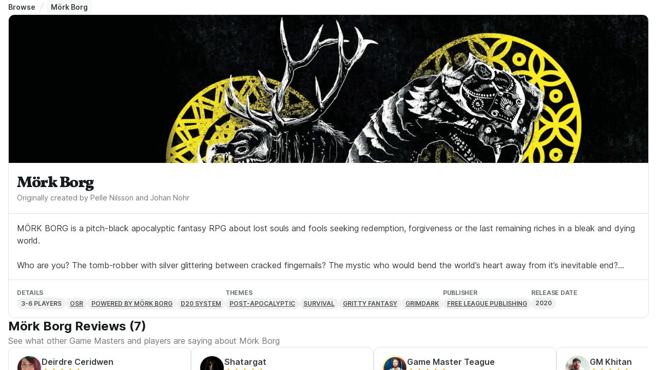

--- FILE ---
content_type: text/html; charset=utf-8
request_url: https://startplaying.games/play/mork-borg
body_size: 22910
content:
<!DOCTYPE html><html><head><meta charSet="utf-8" data-next-head=""/><meta name="viewport" content="width=device-width" data-next-head=""/><title data-next-head="">Play Mörk Borg Online – Find a Game Master | StartPlaying</title><meta name="robots" content="index,follow" data-next-head=""/><meta name="description" content="Play Mörk Borg Explore one-shots, campaigns, and homebrew adventures run by expert GMs across Roll20, Foundry VTT, Discord &amp; more. Find your perfect game on StartPlayingGames!" data-next-head=""/><meta name="twitter:card" content="summary_large_image" data-next-head=""/><meta name="twitter:site" content="@startplaying" data-next-head=""/><meta property="og:title" content="Play Mörk Borg Online – Find a Game Master | StartPlaying" data-next-head=""/><meta property="og:description" content="Play Mörk Borg Explore one-shots, campaigns, and homebrew adventures run by expert GMs across Roll20, Foundry VTT, Discord &amp; more. Find your perfect game on StartPlayingGames!" data-next-head=""/><meta property="og:url" content="https://startplaying.games/play/mork-borg" data-next-head=""/><meta property="og:type" content="website" data-next-head=""/><meta property="og:image" content="https://spg-images.s3.us-west-1.amazonaws.com/ee6fec27-0b61-4d76-8120-7690b4088f2b" data-next-head=""/><meta property="og:site_name" content="StartPlaying" data-next-head=""/><link rel="canonical" href="https://startplaying.games/play/mork-borg" data-next-head=""/><link rel="icon" href="/favicon-32x32.png" sizes="32x32" type="image/png" data-next-head=""/><link rel="icon" href="/favicon-16x16.png" sizes="16x16" type="image/png" data-next-head=""/><link rel="apple-touch-icon" href="/assets/apple/apple-touch-icon.png" sizes="180x180" data-next-head=""/><link rel="manifest" href="/site.webmanifest" data-next-head=""/><link data-next-font="" rel="preconnect" href="/" crossorigin="anonymous"/><link rel="preload" href="/_next/static/css/aafb35cdd3042e46.css?dpl=dpl_CbUvXprP5XXBb6kwf7YxcTpMcdsq" as="style"/><link rel="stylesheet" href="https://fonts.googleapis.com/css?family=Inter:300,400,500,700&amp;display=swap"/><link rel="stylesheet" href="/_next/static/css/aafb35cdd3042e46.css?dpl=dpl_CbUvXprP5XXBb6kwf7YxcTpMcdsq" data-n-g=""/><noscript data-n-css=""></noscript><script defer="" noModule="" src="/_next/static/chunks/polyfills-42372ed130431b0a.js?dpl=dpl_CbUvXprP5XXBb6kwf7YxcTpMcdsq"></script><script src="/_next/static/chunks/webpack-ad1b496c2cb39e03.js?dpl=dpl_CbUvXprP5XXBb6kwf7YxcTpMcdsq" defer=""></script><script src="/_next/static/chunks/framework-dd8328f0008e9946.js?dpl=dpl_CbUvXprP5XXBb6kwf7YxcTpMcdsq" defer=""></script><script src="/_next/static/chunks/main-452565f7a788e66c.js?dpl=dpl_CbUvXprP5XXBb6kwf7YxcTpMcdsq" defer=""></script><script src="/_next/static/chunks/pages/_app-3696fb7111fb3883.js?dpl=dpl_CbUvXprP5XXBb6kwf7YxcTpMcdsq" defer=""></script><script src="/_next/static/chunks/9615-18e4b78fd11b70a9.js?dpl=dpl_CbUvXprP5XXBb6kwf7YxcTpMcdsq" defer=""></script><script src="/_next/static/chunks/3883-caf6e9a0f745fd5d.js?dpl=dpl_CbUvXprP5XXBb6kwf7YxcTpMcdsq" defer=""></script><script src="/_next/static/chunks/8004-101fb59308655ef7.js?dpl=dpl_CbUvXprP5XXBb6kwf7YxcTpMcdsq" defer=""></script><script src="/_next/static/chunks/7908-c64b75a481215f3a.js?dpl=dpl_CbUvXprP5XXBb6kwf7YxcTpMcdsq" defer=""></script><script src="/_next/static/chunks/pages/play/%5Bslug%5D-1d8f5147a4221924.js?dpl=dpl_CbUvXprP5XXBb6kwf7YxcTpMcdsq" defer=""></script><script src="/_next/static/_0eR0brkYO2nnuShAZhSb/_buildManifest.js?dpl=dpl_CbUvXprP5XXBb6kwf7YxcTpMcdsq" defer=""></script><script src="/_next/static/_0eR0brkYO2nnuShAZhSb/_ssgManifest.js?dpl=dpl_CbUvXprP5XXBb6kwf7YxcTpMcdsq" defer=""></script></head><body><div id="__next"><script>((a,b,c,d,e,f,g,h)=>{let i=document.documentElement,j=["light","dark"];function k(b){var c;(Array.isArray(a)?a:[a]).forEach(a=>{let c="class"===a,d=c&&f?e.map(a=>f[a]||a):e;c?(i.classList.remove(...d),i.classList.add(f&&f[b]?f[b]:b)):i.setAttribute(a,b)}),c=b,h&&j.includes(c)&&(i.style.colorScheme=c)}if(d)k(d);else try{let a=localStorage.getItem(b)||c,d=g&&"system"===a?window.matchMedia("(prefers-color-scheme: dark)").matches?"dark":"light":a;k(d)}catch(a){}})("class","theme","light",null,["light","dark"],{"light":"_1giugq5la"},false,true)</script><script type="application/ld+json">{"@context":"https://schema.org","@type":"Game","name":"Mörk Borg","description":"MÖRK BORG is a pitch-black apocalyptic fantasy RPG about lost souls and fools seeking redemption, forgiveness or the last remaining riches in a bleak and dying world.\n\nWho are you? The tomb-robber with silver glittering between cracked fingernails? The mystic who would bend the world’s heart away from it’s inevitable end? Confront power-draining necromancers, skulking skeletal warriors and backstabbing wickheads. Wander the Valley of the Unfortunate Undead, the catacombs beneath the Bergen Chrypt or the bedevilled Sarkash forest. But leave hope behind – the world’s cruel fate is sealed, and all your vain heroic efforts are destined to end in death and dismay. Or are they?\n\nMÖRK BORG is a rules-light, everything-else-dark game of Pyrrhic victories, lethal combat, terrifying monsters, and pervasive doom. It&apos;s legendary for its slick visuals, minimalist rules, and maximalist aesthetic design. MÖRK BORG has inspired dozens of other games in various settings and genres, always with a twist of apocalyptic darkness. The original is set in the ruins of a fantasy world that draws on Scandinavian folklore and prophecies of the end of the world.","url":"https://startplaying.games/play/mork-borg","image":"https://spg-images.s3.us-west-1.amazonaws.com/ce8d8ce3-6cea-4773-943b-22fa4d77eda2","review":[{"@type":"Review","reviewRating":{"@type":"Rating","ratingValue":5},"author":{"@type":"Person","name":"Deirdre Ceridwen"}},{"@type":"Review","reviewRating":{"@type":"Rating","ratingValue":5},"author":{"@type":"Person","name":"Shatargat"}},{"@type":"Review","reviewRating":{"@type":"Rating","ratingValue":5},"author":{"@type":"Person","name":"Game Master Teague"}},{"@type":"Review","reviewRating":{"@type":"Rating","ratingValue":5},"author":{"@type":"Person","name":"GM Khitan"}},{"@type":"Review","reviewRating":{"@type":"Rating","ratingValue":5},"author":{"@type":"Person","name":"DuChampion (JJ)"}},{"@type":"Review","reviewRating":{"@type":"Rating","ratingValue":5},"author":{"@type":"Person","name":"Adam"}}],"aggregateRating":{"@type":"AggregateRating","ratingValue":5,"bestRating":5,"ratingCount":7}}</script><main style="height:100%;width:100%;display:flex;flex-direction:column"><div style="height:100%;overflow:auto;width:100%;display:flex;flex-direction:column"><div style="background-position:center;background-size:cover" class="_1sn9nye8 _1dzxdj5 _1dzxdj3c _1dzxdj5p _1dzxdj74r _1dzxdj1tk _1dzxdj71e _1dzxdj1v3"><div style="background-position:center;background-size:cover" class="_1sn9nye8 _1dzxdj5 _1dzxdj3c _1dzxdj74r _1dzxdj1tk"><div style="background-position:center;background-size:cover" class="_1sn9nye8 _1dzxdj5 _1dzxdjly _1dzxdjsc _1dzxdj69 _1dzxdj3c _1dzxdj74r _1dzxdj1tk _1dzxdji2"><div style="background-position:center;background-size:cover" class="_1sn9nye8 _1dzxdj5 _1dzxdj69 _1dzxdj3c _1dzxdj74r _1dzxdj7hp _1dzxdj1tk _1dzxdj1py"><div style="background-position:center;background-size:cover" class="_1sn9nye8 _1dzxdj5 _1dzxdj3c _1dzxdj74r _1dzxdj1tk _1dzxdj1oa"><div style="background-position:center;background-size:cover" class="_1sn9nye8 _1dzxdj5 _1dzxdj37 _1dzxdj74r _1dzxdj1tk _1dzxdj1v3"><script type="application/ld+json">{"@context":"https://schema.org","@type":"BreadcrumbList","itemListElement":[{"@type":"ListItem","position":1,"name":"Browse","item":"https://startplaying.games/play/"},{"@type":"ListItem","position":2,"name":"Mörk Borg","item":"https://startplaying.games/play/mork-borg"}]}</script><nav class="_1dzxdj74r" aria-label="Breadcrumbs"><ol class="_1dzxdj7s _1dzxdje6 _1dzxdjkk _1dzxdjqy _1dzxdjxc _1dzxdj13q _1dzxdj1a4 _1dzxdj1gi _1dzxdj69 _1dzxdj5 _1dzxdj37 _1dzxdj1ng _1dzxdj55"><li class="_1a2oezv2 "><a href="/play" class="_1ueuo6uq _1dzxdj69 _1dzxdj6en _1dzxdjp _1dzxdj1o0 _1dzxdj6ok _1dzxdj6ve _1ueuo6u17 _1dzxdj2to _1dzxdj2u0 _1dzxdj2tw _1dzxdj6y5">Browse</a><span class="_1dzxdja _1dzxdjku"><svg xmlns="http://www.w3.org/2000/svg" width="24" height="24" viewBox="0 0 24 24" fill="none" stroke="currentColor" stroke-width="2" stroke-linecap="round" stroke-linejoin="round" class="untitled untitled-slash-divider _1qcs1qi1c _1dzxdj41 _1dzxdj5e1 _1dzxdj6yn _1dzxdj720"><path d="M7 22L17 2"></path></svg></span></li><li class="_1a2oezv2 _1a2oezv5 _1dzxdjlo _1dzxdjs2 _1dzxdj8c _1dzxdjeq _1dzxdj1x0 _1dzxdj6el" aria-current="page"><p class="_1fs09382q _1dzxdjxc _1dzxdj13q _1dzxdj1a4 _1dzxdj1gi _1dzxdj1tp _1dzxdj2rc _1dzxdj6y5 _1fs093843 _1fs09384a _1fs09383p _1dzxdj6w0 _1dzxdj6w7 _1dzxdj6ve">Mörk Borg</p></li></ol></nav></div><div style="background-position:center;background-size:cover" class="_1sn9nye8 _1dzxdj5 _1dzxdj4qw _1dzxdj6ep _1dzxdj6e7 _1dzxdj6ec _1dzxdj3c _1dzxdj6ep _1dzxdj74r _1dzxdj1tk _1dzxdj1ut"><div style="background-position:center;background-size:cover" class="_1sn9nye8 _1dzxdj5 _1dzxdj64 _1dzxdj3c _1dzxdj74r _1dzxdj1tk"><div class="_1dzxdj7i8 _1dzxdj74r _1dzxdj7hp _1dzxdj6zy"><img alt="Mörk Borg" fetchPriority="high" loading="lazy" decoding="async" data-nimg="fill" style="position:absolute;height:100%;width:100%;left:0;top:0;right:0;bottom:0;object-fit:cover;object-position:top;color:transparent" sizes="(max-width: 460px) 400px" srcSet="/_next/image?url=https%3A%2F%2Fspg-images.s3.us-west-1.amazonaws.com%2Fce8d8ce3-6cea-4773-943b-22fa4d77eda2&amp;w=16&amp;q=75 16w, /_next/image?url=https%3A%2F%2Fspg-images.s3.us-west-1.amazonaws.com%2Fce8d8ce3-6cea-4773-943b-22fa4d77eda2&amp;w=32&amp;q=75 32w, /_next/image?url=https%3A%2F%2Fspg-images.s3.us-west-1.amazonaws.com%2Fce8d8ce3-6cea-4773-943b-22fa4d77eda2&amp;w=48&amp;q=75 48w, /_next/image?url=https%3A%2F%2Fspg-images.s3.us-west-1.amazonaws.com%2Fce8d8ce3-6cea-4773-943b-22fa4d77eda2&amp;w=64&amp;q=75 64w, /_next/image?url=https%3A%2F%2Fspg-images.s3.us-west-1.amazonaws.com%2Fce8d8ce3-6cea-4773-943b-22fa4d77eda2&amp;w=96&amp;q=75 96w, /_next/image?url=https%3A%2F%2Fspg-images.s3.us-west-1.amazonaws.com%2Fce8d8ce3-6cea-4773-943b-22fa4d77eda2&amp;w=128&amp;q=75 128w, /_next/image?url=https%3A%2F%2Fspg-images.s3.us-west-1.amazonaws.com%2Fce8d8ce3-6cea-4773-943b-22fa4d77eda2&amp;w=256&amp;q=75 256w, /_next/image?url=https%3A%2F%2Fspg-images.s3.us-west-1.amazonaws.com%2Fce8d8ce3-6cea-4773-943b-22fa4d77eda2&amp;w=384&amp;q=75 384w, /_next/image?url=https%3A%2F%2Fspg-images.s3.us-west-1.amazonaws.com%2Fce8d8ce3-6cea-4773-943b-22fa4d77eda2&amp;w=640&amp;q=75 640w, /_next/image?url=https%3A%2F%2Fspg-images.s3.us-west-1.amazonaws.com%2Fce8d8ce3-6cea-4773-943b-22fa4d77eda2&amp;w=750&amp;q=75 750w, /_next/image?url=https%3A%2F%2Fspg-images.s3.us-west-1.amazonaws.com%2Fce8d8ce3-6cea-4773-943b-22fa4d77eda2&amp;w=828&amp;q=75 828w, /_next/image?url=https%3A%2F%2Fspg-images.s3.us-west-1.amazonaws.com%2Fce8d8ce3-6cea-4773-943b-22fa4d77eda2&amp;w=1080&amp;q=75 1080w, /_next/image?url=https%3A%2F%2Fspg-images.s3.us-west-1.amazonaws.com%2Fce8d8ce3-6cea-4773-943b-22fa4d77eda2&amp;w=1200&amp;q=75 1200w, /_next/image?url=https%3A%2F%2Fspg-images.s3.us-west-1.amazonaws.com%2Fce8d8ce3-6cea-4773-943b-22fa4d77eda2&amp;w=1920&amp;q=75 1920w, /_next/image?url=https%3A%2F%2Fspg-images.s3.us-west-1.amazonaws.com%2Fce8d8ce3-6cea-4773-943b-22fa4d77eda2&amp;w=2048&amp;q=75 2048w, /_next/image?url=https%3A%2F%2Fspg-images.s3.us-west-1.amazonaws.com%2Fce8d8ce3-6cea-4773-943b-22fa4d77eda2&amp;w=3840&amp;q=75 3840w" src="/_next/image?url=https%3A%2F%2Fspg-images.s3.us-west-1.amazonaws.com%2Fce8d8ce3-6cea-4773-943b-22fa4d77eda2&amp;w=3840&amp;q=75"/></div><div style="background-position:center;background-size:cover" class="_1sn9nye8 _1dzxdj5 _1dzxdjly _1dzxdjsc _1dzxdj9b _1dzxdjfp _1dzxdj3c _1dzxdj74r _1dzxdj1tk _1dzxdj1mw"><div style="background-position:center;background-size:cover" class="_1sn9nye8 _1dzxdj5 _1dzxdj3c _1dzxdj74r _1dzxdj1tk _1dzxdj1ng"><h1 class="d1y2pv1p _1dzxdjxc _1dzxdj13q _1dzxdj1a4 _1dzxdj1gi _1dzxdj1tp _1dzxdj2r5 _1dzxdj6y7 _1dzxdj6wm _1dzxdj6xb _1dzxdj6w1 _1dzxdj6w4 _1dzxdj6uy _1dzxdj6w8">Mörk Borg</h1><p class="_1fs09382q _1dzxdjxc _1dzxdj13q _1dzxdj1a4 _1dzxdj1gi _1dzxdj1tp _1dzxdj2rq _1dzxdj6y4 _1fs093843 _1fs09384a _1fs09383p _1dzxdj6w0 _1dzxdj6w6 _1dzxdj6vc">Originally created by Pelle Nilsson and Johan Nohr</p></div></div></div><div style="background-position:center;background-size:cover" class="_1sn9nye8 _1dzxdj5 _1dzxdjly _1dzxdjsc _1dzxdj96 _1dzxdjfk _1dzxdj3c _1dzxdj74r _1dzxdj1tk _1dzxdj6gz _1dzxdj6ev _1dzxdj6f0 _1dzxdj1ng"><div style="background-position:center;background-size:cover" class="_1sn9nye8 _1dzxdj5 _1dzxdj3c _1dzxdj74r _1dzxdj1tk _1dzxdj1oa"><p class="_1fs09382q _1dzxdjxc _1dzxdj13q _1dzxdj1a4 _1dzxdj1gi _1dzxdj1tp _1dzxdj2rc _1fs093813 _1dzxdj6y4 _1fs093844 _1fs09384a _1fs09383p _1dzxdj6w0 _1dzxdj6w6 _1dzxdj6vg">MÖRK BORG is a pitch-black apocalyptic fantasy RPG about lost souls and fools seeking redemption, forgiveness or the last remaining riches in a bleak and dying world.

Who are you? The tomb-robber with silver glittering between cracked fingernails? The mystic who would bend the world’s heart away from it’s inevitable end? Confront power-draining necromancers, skulking skeletal warriors and backstabbing wickheads. Wander the Valley of the Unfortunate Undead, the catacombs beneath the Bergen Chrypt or the bedevilled Sarkash forest. But leave hope behind – the world’s cruel fate is sealed, and all your vain heroic efforts are destined to end in death and dismay. Or are they?

MÖRK BORG is a rules-light, everything-else-dark game of Pyrrhic victories, lethal combat, terrifying monsters, and pervasive doom. It&#x27;s legendary for its slick visuals, minimalist rules, and maximalist aesthetic design. MÖRK BORG has inspired dozens of other games in various settings and genres, always with a twist of apocalyptic darkness. The original is set in the ruins of a fantasy world that draws on Scandinavian folklore and prophecies of the end of the world.</p></div></div><div style="background-position:center;background-size:cover" class="_1sn9nye8 _1dzxdj5 _1dzxdjly _1dzxdjsc _1dzxdj96 _1dzxdjfk _1dzxdj37 _1dzxdj74r _1dzxdj4g _1dzxdj1tk _1dzxdj6gz _1dzxdj6ev _1dzxdj6f0 _1dzxdj1ok"><div style="background-position:center;background-size:cover" class="_1sn9nye8 _1dzxdj5 _1dzxdj3c _1dzxdj74u _1dzxdj1tk _1dzxdj1o0"><p class="_1fs09382q _1dzxdjxc _1dzxdj13q _1dzxdj1a4 _1dzxdj1gi _1dzxdj1tp _1dzxdj2rq _1dzxdj6y4 _1fs093842 _1fs09384a _1fs09383p _1dzxdj1uj _1dzxdj6w0 _1dzxdj6w4 _1dzxdj6va _1dzxdj1uj _1dzxdj6y0">Details</p><div style="background-position:center;background-size:cover" class="_1sn9nye8 _1dzxdj5 _1dzxdj37 _1dzxdj74r _1dzxdj4g _1dzxdj1tk _1dzxdj1o0"><div class="_1efp03e10 _1dzxdjp _1dzxdj69 _1dzxdj1ng _1dzxdj6eq _1dzxdj783 _1dzxdj41 _1dzxdj74u _1dzxdj1tu _1dzxdj1uj _1dzxdj7hp _1efp03e17 _1efp03e1m _1efp03e1g _1efp03e1i _1efp03e1k _1dzxdjlo _1dzxdjs2 _1dzxdj82 _1dzxdjeg _1dzxdj2lp"><span class="_1efp03e21 _1dzxdj6v9 _1dzxdj6y5 _1dzxdj1ut _1dzxdj6y6 _1efp03e24 _1efp03e27 _1dzxdj2rj" title="3-6 Players">3-6 Players</span></div><a style="text-decoration:none;color:inherit" target="_self" href="https://startplaying.games/play/osr"><div class="_1efp03e10 _1dzxdjp _1dzxdj69 _1dzxdj1ng _1dzxdj6eq _1dzxdj783 _1dzxdj41 _1dzxdj74u _1dzxdj1tu _1dzxdj1uj _1efp03e17 _1efp03e1m _1efp03e1g _1efp03e1i _1efp03e1k _1dzxdjlo _1dzxdjs2 _1dzxdj82 _1dzxdjeg _1dzxdj2lp _1dzxdj4tt _1dzxdj4tr"><span class="_1efp03e21 _1dzxdj6v9 _1dzxdj6y5 _1dzxdj1ut _1dzxdj6y6 _1efp03e25 _1efp03e27 _1dzxdj2rj _1dzxdj2rh _1dzxdj3la _1dzxdj3l8 _1dzxdj6ya" title="OSR">OSR</span></div></a><a style="text-decoration:none;color:inherit" target="_self" href="https://startplaying.games/play/powered-by-m%C3%B6rk-borg"><div class="_1efp03e10 _1dzxdjp _1dzxdj69 _1dzxdj1ng _1dzxdj6eq _1dzxdj783 _1dzxdj41 _1dzxdj74u _1dzxdj1tu _1dzxdj1uj _1efp03e17 _1efp03e1m _1efp03e1g _1efp03e1i _1efp03e1k _1dzxdjlo _1dzxdjs2 _1dzxdj82 _1dzxdjeg _1dzxdj2lp _1dzxdj4tt _1dzxdj4tr"><span class="_1efp03e21 _1dzxdj6v9 _1dzxdj6y5 _1dzxdj1ut _1dzxdj6y6 _1efp03e25 _1efp03e27 _1dzxdj2rj _1dzxdj2rh _1dzxdj3la _1dzxdj3l8 _1dzxdj6ya" title="Powered by Mörk Borg">Powered by Mörk Borg</span></div></a><a style="text-decoration:none;color:inherit" target="_self" href="https://startplaying.games/play/d20-system"><div class="_1efp03e10 _1dzxdjp _1dzxdj69 _1dzxdj1ng _1dzxdj6eq _1dzxdj783 _1dzxdj41 _1dzxdj74u _1dzxdj1tu _1dzxdj1uj _1efp03e17 _1efp03e1m _1efp03e1g _1efp03e1i _1efp03e1k _1dzxdjlo _1dzxdjs2 _1dzxdj82 _1dzxdjeg _1dzxdj2lp _1dzxdj4tt _1dzxdj4tr"><span class="_1efp03e21 _1dzxdj6v9 _1dzxdj6y5 _1dzxdj1ut _1dzxdj6y6 _1efp03e25 _1efp03e27 _1dzxdj2rj _1dzxdj2rh _1dzxdj3la _1dzxdj3l8 _1dzxdj6ya" title="D20 System">D20 System</span></div></a></div></div><div style="background-position:center;background-size:cover" class="_1sn9nye8 _1dzxdj5 _1dzxdj3c _1dzxdj74u _1dzxdj1tk _1dzxdj1o0"><p class="_1fs09382q _1dzxdjxc _1dzxdj13q _1dzxdj1a4 _1dzxdj1gi _1dzxdj1tp _1dzxdj2rq _1dzxdj6y4 _1fs093842 _1fs09384a _1fs09383p _1dzxdj1uj _1dzxdj6w0 _1dzxdj6w4 _1dzxdj6va _1dzxdj1uj _1dzxdj6y0">Themes</p><div style="background-position:center;background-size:cover" class="_1sn9nye8 _1dzxdj5 _1dzxdj37 _1dzxdj74r _1dzxdj4g _1dzxdj1tk _1dzxdj1o0"><a style="text-decoration:none;color:inherit" target="_self" href="https://startplaying.games/play/post-apocalyptic"><div class="_1efp03e10 _1dzxdjp _1dzxdj69 _1dzxdj1ng _1dzxdj6eq _1dzxdj783 _1dzxdj41 _1dzxdj74u _1dzxdj1tu _1dzxdj1uj _1efp03e17 _1efp03e1m _1efp03e1g _1efp03e1i _1efp03e1k _1dzxdjlo _1dzxdjs2 _1dzxdj82 _1dzxdjeg _1dzxdj2lp _1dzxdj4tt _1dzxdj4tr"><span class="_1efp03e21 _1dzxdj6v9 _1dzxdj6y5 _1dzxdj1ut _1dzxdj6y6 _1efp03e25 _1efp03e27 _1dzxdj2rj _1dzxdj2rh _1dzxdj3la _1dzxdj3l8 _1dzxdj6ya" title="Post-Apocalyptic">Post-Apocalyptic</span></div></a><a style="text-decoration:none;color:inherit" target="_self" href="https://startplaying.games/play/survival"><div class="_1efp03e10 _1dzxdjp _1dzxdj69 _1dzxdj1ng _1dzxdj6eq _1dzxdj783 _1dzxdj41 _1dzxdj74u _1dzxdj1tu _1dzxdj1uj _1efp03e17 _1efp03e1m _1efp03e1g _1efp03e1i _1efp03e1k _1dzxdjlo _1dzxdjs2 _1dzxdj82 _1dzxdjeg _1dzxdj2lp _1dzxdj4tt _1dzxdj4tr"><span class="_1efp03e21 _1dzxdj6v9 _1dzxdj6y5 _1dzxdj1ut _1dzxdj6y6 _1efp03e25 _1efp03e27 _1dzxdj2rj _1dzxdj2rh _1dzxdj3la _1dzxdj3l8 _1dzxdj6ya" title="Survival">Survival</span></div></a><a style="text-decoration:none;color:inherit" target="_self" href="https://startplaying.games/play/gritty-fantasy"><div class="_1efp03e10 _1dzxdjp _1dzxdj69 _1dzxdj1ng _1dzxdj6eq _1dzxdj783 _1dzxdj41 _1dzxdj74u _1dzxdj1tu _1dzxdj1uj _1efp03e17 _1efp03e1m _1efp03e1g _1efp03e1i _1efp03e1k _1dzxdjlo _1dzxdjs2 _1dzxdj82 _1dzxdjeg _1dzxdj2lp _1dzxdj4tt _1dzxdj4tr"><span class="_1efp03e21 _1dzxdj6v9 _1dzxdj6y5 _1dzxdj1ut _1dzxdj6y6 _1efp03e25 _1efp03e27 _1dzxdj2rj _1dzxdj2rh _1dzxdj3la _1dzxdj3l8 _1dzxdj6ya" title="Gritty Fantasy">Gritty Fantasy</span></div></a><a style="text-decoration:none;color:inherit" target="_self" href="https://startplaying.games/play/grimdark"><div class="_1efp03e10 _1dzxdjp _1dzxdj69 _1dzxdj1ng _1dzxdj6eq _1dzxdj783 _1dzxdj41 _1dzxdj74u _1dzxdj1tu _1dzxdj1uj _1efp03e17 _1efp03e1m _1efp03e1g _1efp03e1i _1efp03e1k _1dzxdjlo _1dzxdjs2 _1dzxdj82 _1dzxdjeg _1dzxdj2lp _1dzxdj4tt _1dzxdj4tr"><span class="_1efp03e21 _1dzxdj6v9 _1dzxdj6y5 _1dzxdj1ut _1dzxdj6y6 _1efp03e25 _1efp03e27 _1dzxdj2rj _1dzxdj2rh _1dzxdj3la _1dzxdj3l8 _1dzxdj6ya" title="Grimdark">Grimdark</span></div></a></div></div><div style="background-position:center;background-size:cover" class="_1sn9nye8 _1dzxdj5 _1dzxdj3c _1dzxdj74u _1dzxdj1tk _1dzxdj1o0"><p class="_1fs09382q _1dzxdjxc _1dzxdj13q _1dzxdj1a4 _1dzxdj1gi _1dzxdj1tp _1dzxdj2rq _1dzxdj6y4 _1fs093842 _1fs09384a _1fs09383p _1dzxdj1uj _1dzxdj6w0 _1dzxdj6w4 _1dzxdj6va _1dzxdj1uj _1dzxdj6y0">Publisher</p><div style="background-position:center;background-size:cover" class="_1sn9nye8 _1dzxdj5 _1dzxdj37 _1dzxdj74r _1dzxdj4g _1dzxdj1tk _1dzxdj1o0"><a style="text-decoration:none;color:inherit" target="_self" href="https://freeleaguepublishing.com/"><div class="_1efp03e10 _1dzxdjp _1dzxdj69 _1dzxdj1ng _1dzxdj6eq _1dzxdj783 _1dzxdj41 _1dzxdj74u _1dzxdj1tu _1dzxdj1uj _1efp03e17 _1efp03e1m _1efp03e1g _1efp03e1i _1efp03e1k _1dzxdjlo _1dzxdjs2 _1dzxdj82 _1dzxdjeg _1dzxdj2lp _1dzxdj4tt _1dzxdj4tr"><span class="_1efp03e21 _1dzxdj6v9 _1dzxdj6y5 _1dzxdj1ut _1dzxdj6y6 _1efp03e25 _1efp03e27 _1dzxdj2rj _1dzxdj2rh _1dzxdj3la _1dzxdj3l8 _1dzxdj6ya" title="Free League Publishing">Free League Publishing</span></div></a></div></div><div style="background-position:center;background-size:cover" class="_1sn9nye8 _1dzxdj5 _1dzxdj3c _1dzxdj74u _1dzxdj1tk _1dzxdj1o0"><p class="_1fs09382q _1dzxdjxc _1dzxdj13q _1dzxdj1a4 _1dzxdj1gi _1dzxdj1tp _1dzxdj2rq _1dzxdj6y4 _1fs093842 _1fs09384a _1fs09383p _1dzxdj1uj _1dzxdj6w0 _1dzxdj6w4 _1dzxdj6va _1dzxdj1uj _1dzxdj6y0">Release Date</p><div style="background-position:center;background-size:cover" class="_1sn9nye8 _1dzxdj5 _1dzxdj37 _1dzxdj74r _1dzxdj4g _1dzxdj1tk _1dzxdj1o0"><div class="_1efp03e10 _1dzxdjp _1dzxdj69 _1dzxdj1ng _1dzxdj6eq _1dzxdj783 _1dzxdj41 _1dzxdj74u _1dzxdj1tu _1dzxdj1uj _1dzxdj7hp _1efp03e17 _1efp03e1m _1efp03e1g _1efp03e1i _1efp03e1k _1dzxdjlo _1dzxdjs2 _1dzxdj82 _1dzxdjeg _1dzxdj2lp"><span class="_1efp03e21 _1dzxdj6v9 _1dzxdj6y5 _1dzxdj1ut _1dzxdj6y6 _1efp03e24 _1efp03e27 _1dzxdj2rj" title="2020">2020</span></div></div></div></div></div></div><div style="background-position:center;background-size:cover" class="_1sn9nye8 _1dzxdj5 _1dzxdj3c _1dzxdj74r _1dzxdj1tk _1dzxdj1oa"><div style="background-position:center;background-size:cover" class="_1sn9nye8 _1dzxdj5 _1dzxdj3c _1dzxdj74r _1dzxdj1tk _1dzxdj1o5"><div style="background-position:center;background-size:cover" class="_1sn9nye8 _1dzxdj5 _1dzxdj3c _1dzxdj74r _1dzxdj1tk _1dzxdj1ng"><h3 class="d1y2pv1p _1dzxdjxc _1dzxdj13q _1dzxdj1a4 _1dzxdj1gi _1dzxdj1tp _1dzxdj2r5 _1dzxdj6y7 _1dzxdj6wl _1dzxdj6xa _1dzxdj6w0 _1dzxdj6w4 _1dzxdj6w0 _1dzxdj6wl _1dzxdj6xa">Mörk Borg Reviews (7)</h3><p class="_1fs09382q _1dzxdjxc _1dzxdj13q _1dzxdj1a4 _1dzxdj1gi _1dzxdj1tp _1dzxdj2rq _1dzxdj6y4 _1fs093844 _1fs09384a _1fs09383p _1dzxdj6w0 _1dzxdj6w6 _1dzxdj6vg">See what other Game Masters and players are saying about <!-- -->Mörk Borg</p></div><div style="background-position:center;background-size:cover" class="_1sn9nye8 _1dzxdj5 _1dzxdj3c _1dzxdj74r _1dzxdj1tk"><div style="background-position:center;background-size:cover" class="_1sn9nye8 _1dzxdj5 _1dzxdj37 _1dzxdj74r _1dzxdj4b _1dzxdj1tk _1dzxdj1ok _1dzxdj1v3"><div style="background-position:center;background-size:cover" class="_1sn9nye8 _1dzxdj5 _1dzxdj37 _1dzxdj5a _1dzxdj41 _1dzxdj74r _1dzxdj7gj _1dzxdj1tk"><div style="background-position:center;background-size:cover" class="_1sn9nye8 _1dzxdj5 _1dzxdj4qw _1dzxdj6ep _1dzxdj6e7 _1dzxdj6ec _1dzxdj96 _1dzxdjfk _1dzxdjly _1dzxdjsc _1dzxdj3c _1dzxdj5p _1dzxdj74r _1dzxdj1tk _1dzxdj1o0"><div style="background-position:center;background-size:cover" class="_1sn9nye8 _1dzxdj5 _1dzxdj3c _1dzxdj74r _1dzxdj1tk _1dzxdj1oa"><div style="background-position:center;background-size:cover" class="_1sn9nye8 _1dzxdj5 _1dzxdj3c _1dzxdj74r _1dzxdj1tk _1dzxdj1ng"><div style="background-position:center;background-size:cover" class="_1sn9nye8 _1dzxdj5 _1dzxdj37 _1dzxdj74r _1dzxdj1tk _1dzxdj1o5"><a style="text-decoration:none;color:inherit" target="_blank" rel="noreferrer noopener" href="/gm/piratescribe"><span><div class="_1dzxdj1xl _1dzxdj1uo _1dzxdj7i8 _1dzxdj6yu _1dzxdj727"><div class="_1dzxdj71e _1dzxdj74r _1dzxdj7i8 _1dzxdja _19q7z4dp _19q7z4dy _1dzxdj4qw _1dzxdj6ec _1dzxdj6e7"><img alt="Deirdre Ceridwen avatar" loading="lazy" decoding="async" data-nimg="fill" class="_19q7z4d14 _1dzxdj71e _1dzxdj74r _19q7z4d12 _19q7z4d18" style="position:absolute;height:100%;width:100%;left:0;top:0;right:0;bottom:0;color:transparent" sizes="(max-width: 460px) 200px, (min-width: 461px) and (max-width: 1023px) 200px, (min-width: 1024px) 200px, (min-width: 1375px) 200px" srcSet="/_next/image?url=https%3A%2F%2Fspg-images.s3.us-west-1.amazonaws.com%2F2cd1a5a4-1a74-4227-8b40-e9ec79a8b46b&amp;w=16&amp;q=75 16w, /_next/image?url=https%3A%2F%2Fspg-images.s3.us-west-1.amazonaws.com%2F2cd1a5a4-1a74-4227-8b40-e9ec79a8b46b&amp;w=32&amp;q=75 32w, /_next/image?url=https%3A%2F%2Fspg-images.s3.us-west-1.amazonaws.com%2F2cd1a5a4-1a74-4227-8b40-e9ec79a8b46b&amp;w=48&amp;q=75 48w, /_next/image?url=https%3A%2F%2Fspg-images.s3.us-west-1.amazonaws.com%2F2cd1a5a4-1a74-4227-8b40-e9ec79a8b46b&amp;w=64&amp;q=75 64w, /_next/image?url=https%3A%2F%2Fspg-images.s3.us-west-1.amazonaws.com%2F2cd1a5a4-1a74-4227-8b40-e9ec79a8b46b&amp;w=96&amp;q=75 96w, /_next/image?url=https%3A%2F%2Fspg-images.s3.us-west-1.amazonaws.com%2F2cd1a5a4-1a74-4227-8b40-e9ec79a8b46b&amp;w=128&amp;q=75 128w, /_next/image?url=https%3A%2F%2Fspg-images.s3.us-west-1.amazonaws.com%2F2cd1a5a4-1a74-4227-8b40-e9ec79a8b46b&amp;w=256&amp;q=75 256w, /_next/image?url=https%3A%2F%2Fspg-images.s3.us-west-1.amazonaws.com%2F2cd1a5a4-1a74-4227-8b40-e9ec79a8b46b&amp;w=384&amp;q=75 384w, /_next/image?url=https%3A%2F%2Fspg-images.s3.us-west-1.amazonaws.com%2F2cd1a5a4-1a74-4227-8b40-e9ec79a8b46b&amp;w=640&amp;q=75 640w, /_next/image?url=https%3A%2F%2Fspg-images.s3.us-west-1.amazonaws.com%2F2cd1a5a4-1a74-4227-8b40-e9ec79a8b46b&amp;w=750&amp;q=75 750w, /_next/image?url=https%3A%2F%2Fspg-images.s3.us-west-1.amazonaws.com%2F2cd1a5a4-1a74-4227-8b40-e9ec79a8b46b&amp;w=828&amp;q=75 828w, /_next/image?url=https%3A%2F%2Fspg-images.s3.us-west-1.amazonaws.com%2F2cd1a5a4-1a74-4227-8b40-e9ec79a8b46b&amp;w=1080&amp;q=75 1080w, /_next/image?url=https%3A%2F%2Fspg-images.s3.us-west-1.amazonaws.com%2F2cd1a5a4-1a74-4227-8b40-e9ec79a8b46b&amp;w=1200&amp;q=75 1200w, /_next/image?url=https%3A%2F%2Fspg-images.s3.us-west-1.amazonaws.com%2F2cd1a5a4-1a74-4227-8b40-e9ec79a8b46b&amp;w=1920&amp;q=75 1920w, /_next/image?url=https%3A%2F%2Fspg-images.s3.us-west-1.amazonaws.com%2F2cd1a5a4-1a74-4227-8b40-e9ec79a8b46b&amp;w=2048&amp;q=75 2048w, /_next/image?url=https%3A%2F%2Fspg-images.s3.us-west-1.amazonaws.com%2F2cd1a5a4-1a74-4227-8b40-e9ec79a8b46b&amp;w=3840&amp;q=75 3840w" src="/_next/image?url=https%3A%2F%2Fspg-images.s3.us-west-1.amazonaws.com%2F2cd1a5a4-1a74-4227-8b40-e9ec79a8b46b&amp;w=3840&amp;q=75"/></div></div></span></a><div style="background-position:center;background-size:cover" class="_1sn9nye8 _1dzxdj5 _1dzxdj3c _1dzxdj74r _1dzxdj1tk"><p class="_1fs09382q _1dzxdjxc _1dzxdj13q _1dzxdj1a4 _1dzxdj1gi _1dzxdj1tp _1dzxdj2rc _1dzxdj6y4 _1fs093844 _1fs09384a _1fs09383p _1dzxdj6w0 _1dzxdj6w7 _1dzxdj6vi">Deirdre Ceridwen</p><div style="background-position:center;background-size:cover" class="_1sn9nye8 _1dzxdj5 _1dzxdj69 _1dzxdj37 _1dzxdj5p _1dzxdj74r _1dzxdj1tk"><div style="background-position:center;background-size:cover" class="_1sn9nye8 _1dzxdj5 _1dzxdj37 _1dzxdj74u _1dzxdj1tk _1dzxdj1n6"><svg xmlns="http://www.w3.org/2000/svg" width="24" height="24" viewBox="0 0 24 24" fill="none" stroke="currentColor" stroke-width="2" stroke-linecap="round" stroke-linejoin="round" class="untitled untitled-star01 _1qcs1qi1c _1dzxdj41 _1dzxdj501 _1dzxdj5sf _1dzxdj6ym _1dzxdj71z"><path d="M11.2827 3.45332C11.5131 2.98638 11.6284 2.75291 11.7848 2.67831C11.9209 2.61341 12.0791 2.61341 12.2152 2.67831C12.3717 2.75291 12.4869 2.98638 12.7174 3.45332L14.9041 7.88328C14.9721 8.02113 15.0061 8.09006 15.0558 8.14358C15.0999 8.19096 15.1527 8.22935 15.2113 8.25662C15.2776 8.28742 15.3536 8.29854 15.5057 8.32077L20.397 9.03571C20.9121 9.11099 21.1696 9.14863 21.2888 9.27444C21.3925 9.38389 21.4412 9.5343 21.4215 9.68377C21.3988 9.85558 21.2124 10.0372 20.8395 10.4004L17.3014 13.8464C17.1912 13.9538 17.136 14.0076 17.1004 14.0715C17.0689 14.128 17.0487 14.1902 17.0409 14.2545C17.0321 14.3271 17.0451 14.403 17.0711 14.5547L17.906 19.4221C17.994 19.9355 18.038 20.1922 17.9553 20.3445C17.8833 20.477 17.7554 20.57 17.6071 20.5975C17.4366 20.6291 17.2061 20.5078 16.7451 20.2654L12.3724 17.9658C12.2361 17.8942 12.168 17.8584 12.0962 17.8443C12.0327 17.8318 11.9673 17.8318 11.9038 17.8443C11.832 17.8584 11.7639 17.8942 11.6277 17.9658L7.25492 20.2654C6.79392 20.5078 6.56341 20.6291 6.39297 20.5975C6.24468 20.57 6.11672 20.477 6.04474 20.3445C5.962 20.1922 6.00603 19.9355 6.09407 19.4221L6.92889 14.5547C6.95491 14.403 6.96793 14.3271 6.95912 14.2545C6.95132 14.1902 6.93111 14.128 6.89961 14.0715C6.86402 14.0076 6.80888 13.9538 6.69859 13.8464L3.16056 10.4004C2.78766 10.0372 2.60121 9.85558 2.57853 9.68377C2.55879 9.5343 2.60755 9.38389 2.71125 9.27444C2.83044 9.14863 3.08797 9.11099 3.60304 9.03571L8.49431 8.32077C8.64642 8.29854 8.72248 8.28742 8.78872 8.25662C8.84736 8.22935 8.90016 8.19096 8.94419 8.14358C8.99391 8.09006 9.02793 8.02113 9.09597 7.88328L11.2827 3.45332Z"></path></svg><svg xmlns="http://www.w3.org/2000/svg" width="24" height="24" viewBox="0 0 24 24" fill="none" stroke="currentColor" stroke-width="2" stroke-linecap="round" stroke-linejoin="round" class="untitled untitled-star01 _1qcs1qi1c _1dzxdj41 _1dzxdj501 _1dzxdj5sf _1dzxdj6ym _1dzxdj71z"><path d="M11.2827 3.45332C11.5131 2.98638 11.6284 2.75291 11.7848 2.67831C11.9209 2.61341 12.0791 2.61341 12.2152 2.67831C12.3717 2.75291 12.4869 2.98638 12.7174 3.45332L14.9041 7.88328C14.9721 8.02113 15.0061 8.09006 15.0558 8.14358C15.0999 8.19096 15.1527 8.22935 15.2113 8.25662C15.2776 8.28742 15.3536 8.29854 15.5057 8.32077L20.397 9.03571C20.9121 9.11099 21.1696 9.14863 21.2888 9.27444C21.3925 9.38389 21.4412 9.5343 21.4215 9.68377C21.3988 9.85558 21.2124 10.0372 20.8395 10.4004L17.3014 13.8464C17.1912 13.9538 17.136 14.0076 17.1004 14.0715C17.0689 14.128 17.0487 14.1902 17.0409 14.2545C17.0321 14.3271 17.0451 14.403 17.0711 14.5547L17.906 19.4221C17.994 19.9355 18.038 20.1922 17.9553 20.3445C17.8833 20.477 17.7554 20.57 17.6071 20.5975C17.4366 20.6291 17.2061 20.5078 16.7451 20.2654L12.3724 17.9658C12.2361 17.8942 12.168 17.8584 12.0962 17.8443C12.0327 17.8318 11.9673 17.8318 11.9038 17.8443C11.832 17.8584 11.7639 17.8942 11.6277 17.9658L7.25492 20.2654C6.79392 20.5078 6.56341 20.6291 6.39297 20.5975C6.24468 20.57 6.11672 20.477 6.04474 20.3445C5.962 20.1922 6.00603 19.9355 6.09407 19.4221L6.92889 14.5547C6.95491 14.403 6.96793 14.3271 6.95912 14.2545C6.95132 14.1902 6.93111 14.128 6.89961 14.0715C6.86402 14.0076 6.80888 13.9538 6.69859 13.8464L3.16056 10.4004C2.78766 10.0372 2.60121 9.85558 2.57853 9.68377C2.55879 9.5343 2.60755 9.38389 2.71125 9.27444C2.83044 9.14863 3.08797 9.11099 3.60304 9.03571L8.49431 8.32077C8.64642 8.29854 8.72248 8.28742 8.78872 8.25662C8.84736 8.22935 8.90016 8.19096 8.94419 8.14358C8.99391 8.09006 9.02793 8.02113 9.09597 7.88328L11.2827 3.45332Z"></path></svg><svg xmlns="http://www.w3.org/2000/svg" width="24" height="24" viewBox="0 0 24 24" fill="none" stroke="currentColor" stroke-width="2" stroke-linecap="round" stroke-linejoin="round" class="untitled untitled-star01 _1qcs1qi1c _1dzxdj41 _1dzxdj501 _1dzxdj5sf _1dzxdj6ym _1dzxdj71z"><path d="M11.2827 3.45332C11.5131 2.98638 11.6284 2.75291 11.7848 2.67831C11.9209 2.61341 12.0791 2.61341 12.2152 2.67831C12.3717 2.75291 12.4869 2.98638 12.7174 3.45332L14.9041 7.88328C14.9721 8.02113 15.0061 8.09006 15.0558 8.14358C15.0999 8.19096 15.1527 8.22935 15.2113 8.25662C15.2776 8.28742 15.3536 8.29854 15.5057 8.32077L20.397 9.03571C20.9121 9.11099 21.1696 9.14863 21.2888 9.27444C21.3925 9.38389 21.4412 9.5343 21.4215 9.68377C21.3988 9.85558 21.2124 10.0372 20.8395 10.4004L17.3014 13.8464C17.1912 13.9538 17.136 14.0076 17.1004 14.0715C17.0689 14.128 17.0487 14.1902 17.0409 14.2545C17.0321 14.3271 17.0451 14.403 17.0711 14.5547L17.906 19.4221C17.994 19.9355 18.038 20.1922 17.9553 20.3445C17.8833 20.477 17.7554 20.57 17.6071 20.5975C17.4366 20.6291 17.2061 20.5078 16.7451 20.2654L12.3724 17.9658C12.2361 17.8942 12.168 17.8584 12.0962 17.8443C12.0327 17.8318 11.9673 17.8318 11.9038 17.8443C11.832 17.8584 11.7639 17.8942 11.6277 17.9658L7.25492 20.2654C6.79392 20.5078 6.56341 20.6291 6.39297 20.5975C6.24468 20.57 6.11672 20.477 6.04474 20.3445C5.962 20.1922 6.00603 19.9355 6.09407 19.4221L6.92889 14.5547C6.95491 14.403 6.96793 14.3271 6.95912 14.2545C6.95132 14.1902 6.93111 14.128 6.89961 14.0715C6.86402 14.0076 6.80888 13.9538 6.69859 13.8464L3.16056 10.4004C2.78766 10.0372 2.60121 9.85558 2.57853 9.68377C2.55879 9.5343 2.60755 9.38389 2.71125 9.27444C2.83044 9.14863 3.08797 9.11099 3.60304 9.03571L8.49431 8.32077C8.64642 8.29854 8.72248 8.28742 8.78872 8.25662C8.84736 8.22935 8.90016 8.19096 8.94419 8.14358C8.99391 8.09006 9.02793 8.02113 9.09597 7.88328L11.2827 3.45332Z"></path></svg><svg xmlns="http://www.w3.org/2000/svg" width="24" height="24" viewBox="0 0 24 24" fill="none" stroke="currentColor" stroke-width="2" stroke-linecap="round" stroke-linejoin="round" class="untitled untitled-star01 _1qcs1qi1c _1dzxdj41 _1dzxdj501 _1dzxdj5sf _1dzxdj6ym _1dzxdj71z"><path d="M11.2827 3.45332C11.5131 2.98638 11.6284 2.75291 11.7848 2.67831C11.9209 2.61341 12.0791 2.61341 12.2152 2.67831C12.3717 2.75291 12.4869 2.98638 12.7174 3.45332L14.9041 7.88328C14.9721 8.02113 15.0061 8.09006 15.0558 8.14358C15.0999 8.19096 15.1527 8.22935 15.2113 8.25662C15.2776 8.28742 15.3536 8.29854 15.5057 8.32077L20.397 9.03571C20.9121 9.11099 21.1696 9.14863 21.2888 9.27444C21.3925 9.38389 21.4412 9.5343 21.4215 9.68377C21.3988 9.85558 21.2124 10.0372 20.8395 10.4004L17.3014 13.8464C17.1912 13.9538 17.136 14.0076 17.1004 14.0715C17.0689 14.128 17.0487 14.1902 17.0409 14.2545C17.0321 14.3271 17.0451 14.403 17.0711 14.5547L17.906 19.4221C17.994 19.9355 18.038 20.1922 17.9553 20.3445C17.8833 20.477 17.7554 20.57 17.6071 20.5975C17.4366 20.6291 17.2061 20.5078 16.7451 20.2654L12.3724 17.9658C12.2361 17.8942 12.168 17.8584 12.0962 17.8443C12.0327 17.8318 11.9673 17.8318 11.9038 17.8443C11.832 17.8584 11.7639 17.8942 11.6277 17.9658L7.25492 20.2654C6.79392 20.5078 6.56341 20.6291 6.39297 20.5975C6.24468 20.57 6.11672 20.477 6.04474 20.3445C5.962 20.1922 6.00603 19.9355 6.09407 19.4221L6.92889 14.5547C6.95491 14.403 6.96793 14.3271 6.95912 14.2545C6.95132 14.1902 6.93111 14.128 6.89961 14.0715C6.86402 14.0076 6.80888 13.9538 6.69859 13.8464L3.16056 10.4004C2.78766 10.0372 2.60121 9.85558 2.57853 9.68377C2.55879 9.5343 2.60755 9.38389 2.71125 9.27444C2.83044 9.14863 3.08797 9.11099 3.60304 9.03571L8.49431 8.32077C8.64642 8.29854 8.72248 8.28742 8.78872 8.25662C8.84736 8.22935 8.90016 8.19096 8.94419 8.14358C8.99391 8.09006 9.02793 8.02113 9.09597 7.88328L11.2827 3.45332Z"></path></svg><svg xmlns="http://www.w3.org/2000/svg" width="24" height="24" viewBox="0 0 24 24" fill="none" stroke="currentColor" stroke-width="2" stroke-linecap="round" stroke-linejoin="round" class="untitled untitled-star01 _1qcs1qi1c _1dzxdj41 _1dzxdj501 _1dzxdj5sf _1dzxdj6ym _1dzxdj71z"><path d="M11.2827 3.45332C11.5131 2.98638 11.6284 2.75291 11.7848 2.67831C11.9209 2.61341 12.0791 2.61341 12.2152 2.67831C12.3717 2.75291 12.4869 2.98638 12.7174 3.45332L14.9041 7.88328C14.9721 8.02113 15.0061 8.09006 15.0558 8.14358C15.0999 8.19096 15.1527 8.22935 15.2113 8.25662C15.2776 8.28742 15.3536 8.29854 15.5057 8.32077L20.397 9.03571C20.9121 9.11099 21.1696 9.14863 21.2888 9.27444C21.3925 9.38389 21.4412 9.5343 21.4215 9.68377C21.3988 9.85558 21.2124 10.0372 20.8395 10.4004L17.3014 13.8464C17.1912 13.9538 17.136 14.0076 17.1004 14.0715C17.0689 14.128 17.0487 14.1902 17.0409 14.2545C17.0321 14.3271 17.0451 14.403 17.0711 14.5547L17.906 19.4221C17.994 19.9355 18.038 20.1922 17.9553 20.3445C17.8833 20.477 17.7554 20.57 17.6071 20.5975C17.4366 20.6291 17.2061 20.5078 16.7451 20.2654L12.3724 17.9658C12.2361 17.8942 12.168 17.8584 12.0962 17.8443C12.0327 17.8318 11.9673 17.8318 11.9038 17.8443C11.832 17.8584 11.7639 17.8942 11.6277 17.9658L7.25492 20.2654C6.79392 20.5078 6.56341 20.6291 6.39297 20.5975C6.24468 20.57 6.11672 20.477 6.04474 20.3445C5.962 20.1922 6.00603 19.9355 6.09407 19.4221L6.92889 14.5547C6.95491 14.403 6.96793 14.3271 6.95912 14.2545C6.95132 14.1902 6.93111 14.128 6.89961 14.0715C6.86402 14.0076 6.80888 13.9538 6.69859 13.8464L3.16056 10.4004C2.78766 10.0372 2.60121 9.85558 2.57853 9.68377C2.55879 9.5343 2.60755 9.38389 2.71125 9.27444C2.83044 9.14863 3.08797 9.11099 3.60304 9.03571L8.49431 8.32077C8.64642 8.29854 8.72248 8.28742 8.78872 8.25662C8.84736 8.22935 8.90016 8.19096 8.94419 8.14358C8.99391 8.09006 9.02793 8.02113 9.09597 7.88328L11.2827 3.45332Z"></path></svg></div></div></div></div></div><div style="background-position:center;background-size:cover" class="_1sn9nye8 _1dzxdj5 _1dzxdj3c _1dzxdj74r _1dzxdj1tk _1dzxdj1ng"><div class="review-highlight_reviewComponent__0objY reviewComponent"><p class="_1fs09382q _1dzxdjxc _1dzxdj13q _1dzxdj1a4 _1dzxdj1gi _1dzxdj1tp _1dzxdj2rc _1fs093812 _1dzxdj6y4 _1fs093843 _1fs09384a _1fs09383p _1dzxdj6w0 _1dzxdj6w6 _1dzxdj6vc" data-review-id="review_id_cm7tqft9v001zwwx3kq0izc5b" data-allow-highlight="false">What can be said about MoRK BORK except it&#x27;s absolutely bonkers! It&#x27;s very punk, meets death metal, meets old school D&amp;D! There&#x27;s just enough of a built-in setting to be intriguing and fascinating but SO VERY open to all kinds of ideas! The rules are fast and feature &quot;rule of cool.&quot; The system is great for any manner of play styles (except for super-crunchy). It&#x27;s dark, it&#x27;s gritty, it&#x27;s psychotic! It&#x27;s really simply great fun with the potential for incredibly zany and possibly disgusting game stories!</p></div></div></div></div></div><div style="background-position:center;background-size:cover" class="_1sn9nye8 _1dzxdj5 _1dzxdj37 _1dzxdj5a _1dzxdj41 _1dzxdj74r _1dzxdj7gj _1dzxdj1tk"><div style="background-position:center;background-size:cover" class="_1sn9nye8 _1dzxdj5 _1dzxdj4qw _1dzxdj6ep _1dzxdj6e7 _1dzxdj6ec _1dzxdj96 _1dzxdjfk _1dzxdjly _1dzxdjsc _1dzxdj3c _1dzxdj5p _1dzxdj74r _1dzxdj1tk _1dzxdj1o0"><div style="background-position:center;background-size:cover" class="_1sn9nye8 _1dzxdj5 _1dzxdj3c _1dzxdj74r _1dzxdj1tk _1dzxdj1oa"><div style="background-position:center;background-size:cover" class="_1sn9nye8 _1dzxdj5 _1dzxdj3c _1dzxdj74r _1dzxdj1tk _1dzxdj1ng"><div style="background-position:center;background-size:cover" class="_1sn9nye8 _1dzxdj5 _1dzxdj37 _1dzxdj74r _1dzxdj1tk _1dzxdj1o5"><a style="text-decoration:none;color:inherit" target="_blank" rel="noreferrer noopener" href="/gm/shatargat"><span><div class="_1dzxdj1xl _1dzxdj1uo _1dzxdj7i8 _1dzxdj6yu _1dzxdj727"><div class="_1dzxdj71e _1dzxdj74r _1dzxdj7i8 _1dzxdja _19q7z4dp _19q7z4dy _1dzxdj4qw _1dzxdj6ec _1dzxdj6e7"><img alt="Shatargat avatar" loading="lazy" decoding="async" data-nimg="fill" class="_19q7z4d14 _1dzxdj71e _1dzxdj74r _19q7z4d12 _19q7z4d18" style="position:absolute;height:100%;width:100%;left:0;top:0;right:0;bottom:0;color:transparent" sizes="(max-width: 460px) 200px, (min-width: 461px) and (max-width: 1023px) 200px, (min-width: 1024px) 200px, (min-width: 1375px) 200px" srcSet="/_next/image?url=https%3A%2F%2Fspg-images.s3.us-west-1.amazonaws.com%2Fd7bc29a6-fe4b-4ca1-8569-17e529ada397&amp;w=16&amp;q=75 16w, /_next/image?url=https%3A%2F%2Fspg-images.s3.us-west-1.amazonaws.com%2Fd7bc29a6-fe4b-4ca1-8569-17e529ada397&amp;w=32&amp;q=75 32w, /_next/image?url=https%3A%2F%2Fspg-images.s3.us-west-1.amazonaws.com%2Fd7bc29a6-fe4b-4ca1-8569-17e529ada397&amp;w=48&amp;q=75 48w, /_next/image?url=https%3A%2F%2Fspg-images.s3.us-west-1.amazonaws.com%2Fd7bc29a6-fe4b-4ca1-8569-17e529ada397&amp;w=64&amp;q=75 64w, /_next/image?url=https%3A%2F%2Fspg-images.s3.us-west-1.amazonaws.com%2Fd7bc29a6-fe4b-4ca1-8569-17e529ada397&amp;w=96&amp;q=75 96w, /_next/image?url=https%3A%2F%2Fspg-images.s3.us-west-1.amazonaws.com%2Fd7bc29a6-fe4b-4ca1-8569-17e529ada397&amp;w=128&amp;q=75 128w, /_next/image?url=https%3A%2F%2Fspg-images.s3.us-west-1.amazonaws.com%2Fd7bc29a6-fe4b-4ca1-8569-17e529ada397&amp;w=256&amp;q=75 256w, /_next/image?url=https%3A%2F%2Fspg-images.s3.us-west-1.amazonaws.com%2Fd7bc29a6-fe4b-4ca1-8569-17e529ada397&amp;w=384&amp;q=75 384w, /_next/image?url=https%3A%2F%2Fspg-images.s3.us-west-1.amazonaws.com%2Fd7bc29a6-fe4b-4ca1-8569-17e529ada397&amp;w=640&amp;q=75 640w, /_next/image?url=https%3A%2F%2Fspg-images.s3.us-west-1.amazonaws.com%2Fd7bc29a6-fe4b-4ca1-8569-17e529ada397&amp;w=750&amp;q=75 750w, /_next/image?url=https%3A%2F%2Fspg-images.s3.us-west-1.amazonaws.com%2Fd7bc29a6-fe4b-4ca1-8569-17e529ada397&amp;w=828&amp;q=75 828w, /_next/image?url=https%3A%2F%2Fspg-images.s3.us-west-1.amazonaws.com%2Fd7bc29a6-fe4b-4ca1-8569-17e529ada397&amp;w=1080&amp;q=75 1080w, /_next/image?url=https%3A%2F%2Fspg-images.s3.us-west-1.amazonaws.com%2Fd7bc29a6-fe4b-4ca1-8569-17e529ada397&amp;w=1200&amp;q=75 1200w, /_next/image?url=https%3A%2F%2Fspg-images.s3.us-west-1.amazonaws.com%2Fd7bc29a6-fe4b-4ca1-8569-17e529ada397&amp;w=1920&amp;q=75 1920w, /_next/image?url=https%3A%2F%2Fspg-images.s3.us-west-1.amazonaws.com%2Fd7bc29a6-fe4b-4ca1-8569-17e529ada397&amp;w=2048&amp;q=75 2048w, /_next/image?url=https%3A%2F%2Fspg-images.s3.us-west-1.amazonaws.com%2Fd7bc29a6-fe4b-4ca1-8569-17e529ada397&amp;w=3840&amp;q=75 3840w" src="/_next/image?url=https%3A%2F%2Fspg-images.s3.us-west-1.amazonaws.com%2Fd7bc29a6-fe4b-4ca1-8569-17e529ada397&amp;w=3840&amp;q=75"/></div></div></span></a><div style="background-position:center;background-size:cover" class="_1sn9nye8 _1dzxdj5 _1dzxdj3c _1dzxdj74r _1dzxdj1tk"><p class="_1fs09382q _1dzxdjxc _1dzxdj13q _1dzxdj1a4 _1dzxdj1gi _1dzxdj1tp _1dzxdj2rc _1dzxdj6y4 _1fs093844 _1fs09384a _1fs09383p _1dzxdj6w0 _1dzxdj6w7 _1dzxdj6vi">Shatargat</p><div style="background-position:center;background-size:cover" class="_1sn9nye8 _1dzxdj5 _1dzxdj69 _1dzxdj37 _1dzxdj5p _1dzxdj74r _1dzxdj1tk"><div style="background-position:center;background-size:cover" class="_1sn9nye8 _1dzxdj5 _1dzxdj37 _1dzxdj74u _1dzxdj1tk _1dzxdj1n6"><svg xmlns="http://www.w3.org/2000/svg" width="24" height="24" viewBox="0 0 24 24" fill="none" stroke="currentColor" stroke-width="2" stroke-linecap="round" stroke-linejoin="round" class="untitled untitled-star01 _1qcs1qi1c _1dzxdj41 _1dzxdj501 _1dzxdj5sf _1dzxdj6ym _1dzxdj71z"><path d="M11.2827 3.45332C11.5131 2.98638 11.6284 2.75291 11.7848 2.67831C11.9209 2.61341 12.0791 2.61341 12.2152 2.67831C12.3717 2.75291 12.4869 2.98638 12.7174 3.45332L14.9041 7.88328C14.9721 8.02113 15.0061 8.09006 15.0558 8.14358C15.0999 8.19096 15.1527 8.22935 15.2113 8.25662C15.2776 8.28742 15.3536 8.29854 15.5057 8.32077L20.397 9.03571C20.9121 9.11099 21.1696 9.14863 21.2888 9.27444C21.3925 9.38389 21.4412 9.5343 21.4215 9.68377C21.3988 9.85558 21.2124 10.0372 20.8395 10.4004L17.3014 13.8464C17.1912 13.9538 17.136 14.0076 17.1004 14.0715C17.0689 14.128 17.0487 14.1902 17.0409 14.2545C17.0321 14.3271 17.0451 14.403 17.0711 14.5547L17.906 19.4221C17.994 19.9355 18.038 20.1922 17.9553 20.3445C17.8833 20.477 17.7554 20.57 17.6071 20.5975C17.4366 20.6291 17.2061 20.5078 16.7451 20.2654L12.3724 17.9658C12.2361 17.8942 12.168 17.8584 12.0962 17.8443C12.0327 17.8318 11.9673 17.8318 11.9038 17.8443C11.832 17.8584 11.7639 17.8942 11.6277 17.9658L7.25492 20.2654C6.79392 20.5078 6.56341 20.6291 6.39297 20.5975C6.24468 20.57 6.11672 20.477 6.04474 20.3445C5.962 20.1922 6.00603 19.9355 6.09407 19.4221L6.92889 14.5547C6.95491 14.403 6.96793 14.3271 6.95912 14.2545C6.95132 14.1902 6.93111 14.128 6.89961 14.0715C6.86402 14.0076 6.80888 13.9538 6.69859 13.8464L3.16056 10.4004C2.78766 10.0372 2.60121 9.85558 2.57853 9.68377C2.55879 9.5343 2.60755 9.38389 2.71125 9.27444C2.83044 9.14863 3.08797 9.11099 3.60304 9.03571L8.49431 8.32077C8.64642 8.29854 8.72248 8.28742 8.78872 8.25662C8.84736 8.22935 8.90016 8.19096 8.94419 8.14358C8.99391 8.09006 9.02793 8.02113 9.09597 7.88328L11.2827 3.45332Z"></path></svg><svg xmlns="http://www.w3.org/2000/svg" width="24" height="24" viewBox="0 0 24 24" fill="none" stroke="currentColor" stroke-width="2" stroke-linecap="round" stroke-linejoin="round" class="untitled untitled-star01 _1qcs1qi1c _1dzxdj41 _1dzxdj501 _1dzxdj5sf _1dzxdj6ym _1dzxdj71z"><path d="M11.2827 3.45332C11.5131 2.98638 11.6284 2.75291 11.7848 2.67831C11.9209 2.61341 12.0791 2.61341 12.2152 2.67831C12.3717 2.75291 12.4869 2.98638 12.7174 3.45332L14.9041 7.88328C14.9721 8.02113 15.0061 8.09006 15.0558 8.14358C15.0999 8.19096 15.1527 8.22935 15.2113 8.25662C15.2776 8.28742 15.3536 8.29854 15.5057 8.32077L20.397 9.03571C20.9121 9.11099 21.1696 9.14863 21.2888 9.27444C21.3925 9.38389 21.4412 9.5343 21.4215 9.68377C21.3988 9.85558 21.2124 10.0372 20.8395 10.4004L17.3014 13.8464C17.1912 13.9538 17.136 14.0076 17.1004 14.0715C17.0689 14.128 17.0487 14.1902 17.0409 14.2545C17.0321 14.3271 17.0451 14.403 17.0711 14.5547L17.906 19.4221C17.994 19.9355 18.038 20.1922 17.9553 20.3445C17.8833 20.477 17.7554 20.57 17.6071 20.5975C17.4366 20.6291 17.2061 20.5078 16.7451 20.2654L12.3724 17.9658C12.2361 17.8942 12.168 17.8584 12.0962 17.8443C12.0327 17.8318 11.9673 17.8318 11.9038 17.8443C11.832 17.8584 11.7639 17.8942 11.6277 17.9658L7.25492 20.2654C6.79392 20.5078 6.56341 20.6291 6.39297 20.5975C6.24468 20.57 6.11672 20.477 6.04474 20.3445C5.962 20.1922 6.00603 19.9355 6.09407 19.4221L6.92889 14.5547C6.95491 14.403 6.96793 14.3271 6.95912 14.2545C6.95132 14.1902 6.93111 14.128 6.89961 14.0715C6.86402 14.0076 6.80888 13.9538 6.69859 13.8464L3.16056 10.4004C2.78766 10.0372 2.60121 9.85558 2.57853 9.68377C2.55879 9.5343 2.60755 9.38389 2.71125 9.27444C2.83044 9.14863 3.08797 9.11099 3.60304 9.03571L8.49431 8.32077C8.64642 8.29854 8.72248 8.28742 8.78872 8.25662C8.84736 8.22935 8.90016 8.19096 8.94419 8.14358C8.99391 8.09006 9.02793 8.02113 9.09597 7.88328L11.2827 3.45332Z"></path></svg><svg xmlns="http://www.w3.org/2000/svg" width="24" height="24" viewBox="0 0 24 24" fill="none" stroke="currentColor" stroke-width="2" stroke-linecap="round" stroke-linejoin="round" class="untitled untitled-star01 _1qcs1qi1c _1dzxdj41 _1dzxdj501 _1dzxdj5sf _1dzxdj6ym _1dzxdj71z"><path d="M11.2827 3.45332C11.5131 2.98638 11.6284 2.75291 11.7848 2.67831C11.9209 2.61341 12.0791 2.61341 12.2152 2.67831C12.3717 2.75291 12.4869 2.98638 12.7174 3.45332L14.9041 7.88328C14.9721 8.02113 15.0061 8.09006 15.0558 8.14358C15.0999 8.19096 15.1527 8.22935 15.2113 8.25662C15.2776 8.28742 15.3536 8.29854 15.5057 8.32077L20.397 9.03571C20.9121 9.11099 21.1696 9.14863 21.2888 9.27444C21.3925 9.38389 21.4412 9.5343 21.4215 9.68377C21.3988 9.85558 21.2124 10.0372 20.8395 10.4004L17.3014 13.8464C17.1912 13.9538 17.136 14.0076 17.1004 14.0715C17.0689 14.128 17.0487 14.1902 17.0409 14.2545C17.0321 14.3271 17.0451 14.403 17.0711 14.5547L17.906 19.4221C17.994 19.9355 18.038 20.1922 17.9553 20.3445C17.8833 20.477 17.7554 20.57 17.6071 20.5975C17.4366 20.6291 17.2061 20.5078 16.7451 20.2654L12.3724 17.9658C12.2361 17.8942 12.168 17.8584 12.0962 17.8443C12.0327 17.8318 11.9673 17.8318 11.9038 17.8443C11.832 17.8584 11.7639 17.8942 11.6277 17.9658L7.25492 20.2654C6.79392 20.5078 6.56341 20.6291 6.39297 20.5975C6.24468 20.57 6.11672 20.477 6.04474 20.3445C5.962 20.1922 6.00603 19.9355 6.09407 19.4221L6.92889 14.5547C6.95491 14.403 6.96793 14.3271 6.95912 14.2545C6.95132 14.1902 6.93111 14.128 6.89961 14.0715C6.86402 14.0076 6.80888 13.9538 6.69859 13.8464L3.16056 10.4004C2.78766 10.0372 2.60121 9.85558 2.57853 9.68377C2.55879 9.5343 2.60755 9.38389 2.71125 9.27444C2.83044 9.14863 3.08797 9.11099 3.60304 9.03571L8.49431 8.32077C8.64642 8.29854 8.72248 8.28742 8.78872 8.25662C8.84736 8.22935 8.90016 8.19096 8.94419 8.14358C8.99391 8.09006 9.02793 8.02113 9.09597 7.88328L11.2827 3.45332Z"></path></svg><svg xmlns="http://www.w3.org/2000/svg" width="24" height="24" viewBox="0 0 24 24" fill="none" stroke="currentColor" stroke-width="2" stroke-linecap="round" stroke-linejoin="round" class="untitled untitled-star01 _1qcs1qi1c _1dzxdj41 _1dzxdj501 _1dzxdj5sf _1dzxdj6ym _1dzxdj71z"><path d="M11.2827 3.45332C11.5131 2.98638 11.6284 2.75291 11.7848 2.67831C11.9209 2.61341 12.0791 2.61341 12.2152 2.67831C12.3717 2.75291 12.4869 2.98638 12.7174 3.45332L14.9041 7.88328C14.9721 8.02113 15.0061 8.09006 15.0558 8.14358C15.0999 8.19096 15.1527 8.22935 15.2113 8.25662C15.2776 8.28742 15.3536 8.29854 15.5057 8.32077L20.397 9.03571C20.9121 9.11099 21.1696 9.14863 21.2888 9.27444C21.3925 9.38389 21.4412 9.5343 21.4215 9.68377C21.3988 9.85558 21.2124 10.0372 20.8395 10.4004L17.3014 13.8464C17.1912 13.9538 17.136 14.0076 17.1004 14.0715C17.0689 14.128 17.0487 14.1902 17.0409 14.2545C17.0321 14.3271 17.0451 14.403 17.0711 14.5547L17.906 19.4221C17.994 19.9355 18.038 20.1922 17.9553 20.3445C17.8833 20.477 17.7554 20.57 17.6071 20.5975C17.4366 20.6291 17.2061 20.5078 16.7451 20.2654L12.3724 17.9658C12.2361 17.8942 12.168 17.8584 12.0962 17.8443C12.0327 17.8318 11.9673 17.8318 11.9038 17.8443C11.832 17.8584 11.7639 17.8942 11.6277 17.9658L7.25492 20.2654C6.79392 20.5078 6.56341 20.6291 6.39297 20.5975C6.24468 20.57 6.11672 20.477 6.04474 20.3445C5.962 20.1922 6.00603 19.9355 6.09407 19.4221L6.92889 14.5547C6.95491 14.403 6.96793 14.3271 6.95912 14.2545C6.95132 14.1902 6.93111 14.128 6.89961 14.0715C6.86402 14.0076 6.80888 13.9538 6.69859 13.8464L3.16056 10.4004C2.78766 10.0372 2.60121 9.85558 2.57853 9.68377C2.55879 9.5343 2.60755 9.38389 2.71125 9.27444C2.83044 9.14863 3.08797 9.11099 3.60304 9.03571L8.49431 8.32077C8.64642 8.29854 8.72248 8.28742 8.78872 8.25662C8.84736 8.22935 8.90016 8.19096 8.94419 8.14358C8.99391 8.09006 9.02793 8.02113 9.09597 7.88328L11.2827 3.45332Z"></path></svg><svg xmlns="http://www.w3.org/2000/svg" width="24" height="24" viewBox="0 0 24 24" fill="none" stroke="currentColor" stroke-width="2" stroke-linecap="round" stroke-linejoin="round" class="untitled untitled-star01 _1qcs1qi1c _1dzxdj41 _1dzxdj501 _1dzxdj5sf _1dzxdj6ym _1dzxdj71z"><path d="M11.2827 3.45332C11.5131 2.98638 11.6284 2.75291 11.7848 2.67831C11.9209 2.61341 12.0791 2.61341 12.2152 2.67831C12.3717 2.75291 12.4869 2.98638 12.7174 3.45332L14.9041 7.88328C14.9721 8.02113 15.0061 8.09006 15.0558 8.14358C15.0999 8.19096 15.1527 8.22935 15.2113 8.25662C15.2776 8.28742 15.3536 8.29854 15.5057 8.32077L20.397 9.03571C20.9121 9.11099 21.1696 9.14863 21.2888 9.27444C21.3925 9.38389 21.4412 9.5343 21.4215 9.68377C21.3988 9.85558 21.2124 10.0372 20.8395 10.4004L17.3014 13.8464C17.1912 13.9538 17.136 14.0076 17.1004 14.0715C17.0689 14.128 17.0487 14.1902 17.0409 14.2545C17.0321 14.3271 17.0451 14.403 17.0711 14.5547L17.906 19.4221C17.994 19.9355 18.038 20.1922 17.9553 20.3445C17.8833 20.477 17.7554 20.57 17.6071 20.5975C17.4366 20.6291 17.2061 20.5078 16.7451 20.2654L12.3724 17.9658C12.2361 17.8942 12.168 17.8584 12.0962 17.8443C12.0327 17.8318 11.9673 17.8318 11.9038 17.8443C11.832 17.8584 11.7639 17.8942 11.6277 17.9658L7.25492 20.2654C6.79392 20.5078 6.56341 20.6291 6.39297 20.5975C6.24468 20.57 6.11672 20.477 6.04474 20.3445C5.962 20.1922 6.00603 19.9355 6.09407 19.4221L6.92889 14.5547C6.95491 14.403 6.96793 14.3271 6.95912 14.2545C6.95132 14.1902 6.93111 14.128 6.89961 14.0715C6.86402 14.0076 6.80888 13.9538 6.69859 13.8464L3.16056 10.4004C2.78766 10.0372 2.60121 9.85558 2.57853 9.68377C2.55879 9.5343 2.60755 9.38389 2.71125 9.27444C2.83044 9.14863 3.08797 9.11099 3.60304 9.03571L8.49431 8.32077C8.64642 8.29854 8.72248 8.28742 8.78872 8.25662C8.84736 8.22935 8.90016 8.19096 8.94419 8.14358C8.99391 8.09006 9.02793 8.02113 9.09597 7.88328L11.2827 3.45332Z"></path></svg></div></div></div></div><div style="background-position:center;background-size:cover" class="_1sn9nye8 _1dzxdj5 _1dzxdj69 _1dzxdj37 _1dzxdj74u _1dzxdj1tk _1dzxdj1ng"><svg xmlns="http://www.w3.org/2000/svg" width="24" height="24" viewBox="0 0 24 24" fill="none" stroke="currentColor" stroke-width="2" stroke-linecap="round" stroke-linejoin="round" class="untitled untitled-check-verified03 _1qcs1qi1c _1dzxdj41 _1dzxdj4uz _1dzxdj6ba _1dzxdj6yn _1dzxdj720"><path d="M9 12L11 14L15.5 9.5M9.2019 20.6009C9.52965 20.5575 9.86073 20.6464 10.1218 20.8475L11.3251 21.7708C11.7228 22.0764 12.2761 22.0764 12.6727 21.7708L13.9215 20.812C14.1548 20.6331 14.4492 20.5542 14.7403 20.5931L16.3024 20.7986C16.799 20.8642 17.2779 20.5875 17.4701 20.1242L18.0712 18.6709C18.1834 18.3987 18.3989 18.1832 18.6711 18.0709L20.1243 17.4698C20.5876 17.2787 20.8643 16.7988 20.7987 16.3021L20.601 14.7966C20.5576 14.4688 20.6465 14.1377 20.8476 13.8766L21.7709 12.6733C22.0764 12.2755 22.0764 11.7222 21.7709 11.3256L20.812 10.0767C20.6332 9.84339 20.5543 9.54896 20.5932 9.25785L20.7987 7.69568C20.8643 7.19902 20.5876 6.72015 20.1243 6.52793L18.6711 5.92684C18.3989 5.81462 18.1834 5.59907 18.0712 5.32685L17.4701 3.87356C17.279 3.41024 16.799 3.13358 16.3024 3.19913L14.7403 3.40468C14.4492 3.44468 14.1548 3.36579 13.9226 3.18802L12.6738 2.22916C12.2761 1.92361 11.7228 1.92361 11.3262 2.22916L10.0774 3.18802C9.84407 3.36579 9.54965 3.44468 9.25856 3.40691L7.69647 3.20136C7.19984 3.1358 6.721 3.41246 6.52879 3.87578L5.92884 5.32907C5.81552 5.60018 5.59998 5.81573 5.32889 5.92906L3.87568 6.52904C3.41238 6.72126 3.13574 7.20013 3.20129 7.69679L3.40683 9.25897C3.4446 9.55007 3.36572 9.8445 3.18796 10.0767L2.22915 11.3256C1.92362 11.7233 1.92362 12.2767 2.22915 12.6733L3.18796 13.9222C3.36683 14.1555 3.44571 14.4499 3.40683 14.741L3.20129 16.3032C3.13574 16.7999 3.41238 17.2787 3.87568 17.471L5.32889 18.0721C5.60109 18.1843 5.81663 18.3998 5.92884 18.672L6.5299 20.1253C6.721 20.5887 7.20096 20.8653 7.69758 20.7998L9.2019 20.6009Z"></path></svg><p class="_1fs09382q _1dzxdjxc _1dzxdj13q _1dzxdj1a4 _1dzxdj1gi _1dzxdj1tp _1dzxdj2rj _1fs093810 _1dzxdj6y4 _1fs093842 _1fs09384a _1fs09383p _1dzxdj6w0 _1dzxdj6w6 _1dzxdj6v7">Ran 18 sessions</p></div></div><div style="background-position:center;background-size:cover" class="_1sn9nye8 _1dzxdj5 _1dzxdj3c _1dzxdj74r _1dzxdj1tk _1dzxdj1ng"><div class="review-highlight_reviewComponent__0objY reviewComponent"><p class="_1fs09382q _1dzxdjxc _1dzxdj13q _1dzxdj1a4 _1dzxdj1gi _1dzxdj1tp _1dzxdj2rc _1fs093812 _1dzxdj6y4 _1fs093843 _1fs09384a _1fs09383p _1dzxdj6w0 _1dzxdj6w6 _1dzxdj6vc" data-review-id="review_id_cm7o3f1tl0003qmszfez3dmex" data-allow-highlight="false">This game is a black-metal-masterpiece for dark fantasy!
Rules are few and easy to learn, playing it needs some guts and will!
But I have to warn you, don&#x27;t stick with your randomly created character too much. They will die eventually. Sometimes, faster than you think.</p></div></div></div></div></div><div style="background-position:center;background-size:cover" class="_1sn9nye8 _1dzxdj5 _1dzxdj37 _1dzxdj5a _1dzxdj41 _1dzxdj74r _1dzxdj7gj _1dzxdj1tk"><div style="background-position:center;background-size:cover" class="_1sn9nye8 _1dzxdj5 _1dzxdj4qw _1dzxdj6ep _1dzxdj6e7 _1dzxdj6ec _1dzxdj96 _1dzxdjfk _1dzxdjly _1dzxdjsc _1dzxdj3c _1dzxdj5p _1dzxdj74r _1dzxdj1tk _1dzxdj1o0"><div style="background-position:center;background-size:cover" class="_1sn9nye8 _1dzxdj5 _1dzxdj3c _1dzxdj74r _1dzxdj1tk _1dzxdj1oa"><div style="background-position:center;background-size:cover" class="_1sn9nye8 _1dzxdj5 _1dzxdj3c _1dzxdj74r _1dzxdj1tk _1dzxdj1ng"><div style="background-position:center;background-size:cover" class="_1sn9nye8 _1dzxdj5 _1dzxdj37 _1dzxdj74r _1dzxdj1tk _1dzxdj1o5"><a style="text-decoration:none;color:inherit" target="_blank" rel="noreferrer noopener" href="/gm/gm-teague"><span><div class="_1dzxdj1xl _1dzxdj1uo _1dzxdj7i8 _1dzxdj6yu _1dzxdj727"><div class="_1dzxdj71e _1dzxdj74r _1dzxdj7i8 _1dzxdja _19q7z4dp _19q7z4dy _1dzxdj4qw _1dzxdj6ec _1dzxdj6e7"><img alt="Game Master Teague avatar" loading="lazy" decoding="async" data-nimg="fill" class="_19q7z4d14 _1dzxdj71e _1dzxdj74r _19q7z4d12 _19q7z4d18" style="position:absolute;height:100%;width:100%;left:0;top:0;right:0;bottom:0;color:transparent" sizes="(max-width: 460px) 200px, (min-width: 461px) and (max-width: 1023px) 200px, (min-width: 1024px) 200px, (min-width: 1375px) 200px" srcSet="/_next/image?url=https%3A%2F%2Fspg-images.s3.us-west-1.amazonaws.com%2Ff5bcdc7c-1cb1-4f98-86cc-3af2c498a781&amp;w=16&amp;q=75 16w, /_next/image?url=https%3A%2F%2Fspg-images.s3.us-west-1.amazonaws.com%2Ff5bcdc7c-1cb1-4f98-86cc-3af2c498a781&amp;w=32&amp;q=75 32w, /_next/image?url=https%3A%2F%2Fspg-images.s3.us-west-1.amazonaws.com%2Ff5bcdc7c-1cb1-4f98-86cc-3af2c498a781&amp;w=48&amp;q=75 48w, /_next/image?url=https%3A%2F%2Fspg-images.s3.us-west-1.amazonaws.com%2Ff5bcdc7c-1cb1-4f98-86cc-3af2c498a781&amp;w=64&amp;q=75 64w, /_next/image?url=https%3A%2F%2Fspg-images.s3.us-west-1.amazonaws.com%2Ff5bcdc7c-1cb1-4f98-86cc-3af2c498a781&amp;w=96&amp;q=75 96w, /_next/image?url=https%3A%2F%2Fspg-images.s3.us-west-1.amazonaws.com%2Ff5bcdc7c-1cb1-4f98-86cc-3af2c498a781&amp;w=128&amp;q=75 128w, /_next/image?url=https%3A%2F%2Fspg-images.s3.us-west-1.amazonaws.com%2Ff5bcdc7c-1cb1-4f98-86cc-3af2c498a781&amp;w=256&amp;q=75 256w, /_next/image?url=https%3A%2F%2Fspg-images.s3.us-west-1.amazonaws.com%2Ff5bcdc7c-1cb1-4f98-86cc-3af2c498a781&amp;w=384&amp;q=75 384w, /_next/image?url=https%3A%2F%2Fspg-images.s3.us-west-1.amazonaws.com%2Ff5bcdc7c-1cb1-4f98-86cc-3af2c498a781&amp;w=640&amp;q=75 640w, /_next/image?url=https%3A%2F%2Fspg-images.s3.us-west-1.amazonaws.com%2Ff5bcdc7c-1cb1-4f98-86cc-3af2c498a781&amp;w=750&amp;q=75 750w, /_next/image?url=https%3A%2F%2Fspg-images.s3.us-west-1.amazonaws.com%2Ff5bcdc7c-1cb1-4f98-86cc-3af2c498a781&amp;w=828&amp;q=75 828w, /_next/image?url=https%3A%2F%2Fspg-images.s3.us-west-1.amazonaws.com%2Ff5bcdc7c-1cb1-4f98-86cc-3af2c498a781&amp;w=1080&amp;q=75 1080w, /_next/image?url=https%3A%2F%2Fspg-images.s3.us-west-1.amazonaws.com%2Ff5bcdc7c-1cb1-4f98-86cc-3af2c498a781&amp;w=1200&amp;q=75 1200w, /_next/image?url=https%3A%2F%2Fspg-images.s3.us-west-1.amazonaws.com%2Ff5bcdc7c-1cb1-4f98-86cc-3af2c498a781&amp;w=1920&amp;q=75 1920w, /_next/image?url=https%3A%2F%2Fspg-images.s3.us-west-1.amazonaws.com%2Ff5bcdc7c-1cb1-4f98-86cc-3af2c498a781&amp;w=2048&amp;q=75 2048w, /_next/image?url=https%3A%2F%2Fspg-images.s3.us-west-1.amazonaws.com%2Ff5bcdc7c-1cb1-4f98-86cc-3af2c498a781&amp;w=3840&amp;q=75 3840w" src="/_next/image?url=https%3A%2F%2Fspg-images.s3.us-west-1.amazonaws.com%2Ff5bcdc7c-1cb1-4f98-86cc-3af2c498a781&amp;w=3840&amp;q=75"/></div></div></span></a><div style="background-position:center;background-size:cover" class="_1sn9nye8 _1dzxdj5 _1dzxdj3c _1dzxdj74r _1dzxdj1tk"><p class="_1fs09382q _1dzxdjxc _1dzxdj13q _1dzxdj1a4 _1dzxdj1gi _1dzxdj1tp _1dzxdj2rc _1dzxdj6y4 _1fs093844 _1fs09384a _1fs09383p _1dzxdj6w0 _1dzxdj6w7 _1dzxdj6vi">Game Master Teague</p><div style="background-position:center;background-size:cover" class="_1sn9nye8 _1dzxdj5 _1dzxdj69 _1dzxdj37 _1dzxdj5p _1dzxdj74r _1dzxdj1tk"><div style="background-position:center;background-size:cover" class="_1sn9nye8 _1dzxdj5 _1dzxdj37 _1dzxdj74u _1dzxdj1tk _1dzxdj1n6"><svg xmlns="http://www.w3.org/2000/svg" width="24" height="24" viewBox="0 0 24 24" fill="none" stroke="currentColor" stroke-width="2" stroke-linecap="round" stroke-linejoin="round" class="untitled untitled-star01 _1qcs1qi1c _1dzxdj41 _1dzxdj501 _1dzxdj5sf _1dzxdj6ym _1dzxdj71z"><path d="M11.2827 3.45332C11.5131 2.98638 11.6284 2.75291 11.7848 2.67831C11.9209 2.61341 12.0791 2.61341 12.2152 2.67831C12.3717 2.75291 12.4869 2.98638 12.7174 3.45332L14.9041 7.88328C14.9721 8.02113 15.0061 8.09006 15.0558 8.14358C15.0999 8.19096 15.1527 8.22935 15.2113 8.25662C15.2776 8.28742 15.3536 8.29854 15.5057 8.32077L20.397 9.03571C20.9121 9.11099 21.1696 9.14863 21.2888 9.27444C21.3925 9.38389 21.4412 9.5343 21.4215 9.68377C21.3988 9.85558 21.2124 10.0372 20.8395 10.4004L17.3014 13.8464C17.1912 13.9538 17.136 14.0076 17.1004 14.0715C17.0689 14.128 17.0487 14.1902 17.0409 14.2545C17.0321 14.3271 17.0451 14.403 17.0711 14.5547L17.906 19.4221C17.994 19.9355 18.038 20.1922 17.9553 20.3445C17.8833 20.477 17.7554 20.57 17.6071 20.5975C17.4366 20.6291 17.2061 20.5078 16.7451 20.2654L12.3724 17.9658C12.2361 17.8942 12.168 17.8584 12.0962 17.8443C12.0327 17.8318 11.9673 17.8318 11.9038 17.8443C11.832 17.8584 11.7639 17.8942 11.6277 17.9658L7.25492 20.2654C6.79392 20.5078 6.56341 20.6291 6.39297 20.5975C6.24468 20.57 6.11672 20.477 6.04474 20.3445C5.962 20.1922 6.00603 19.9355 6.09407 19.4221L6.92889 14.5547C6.95491 14.403 6.96793 14.3271 6.95912 14.2545C6.95132 14.1902 6.93111 14.128 6.89961 14.0715C6.86402 14.0076 6.80888 13.9538 6.69859 13.8464L3.16056 10.4004C2.78766 10.0372 2.60121 9.85558 2.57853 9.68377C2.55879 9.5343 2.60755 9.38389 2.71125 9.27444C2.83044 9.14863 3.08797 9.11099 3.60304 9.03571L8.49431 8.32077C8.64642 8.29854 8.72248 8.28742 8.78872 8.25662C8.84736 8.22935 8.90016 8.19096 8.94419 8.14358C8.99391 8.09006 9.02793 8.02113 9.09597 7.88328L11.2827 3.45332Z"></path></svg><svg xmlns="http://www.w3.org/2000/svg" width="24" height="24" viewBox="0 0 24 24" fill="none" stroke="currentColor" stroke-width="2" stroke-linecap="round" stroke-linejoin="round" class="untitled untitled-star01 _1qcs1qi1c _1dzxdj41 _1dzxdj501 _1dzxdj5sf _1dzxdj6ym _1dzxdj71z"><path d="M11.2827 3.45332C11.5131 2.98638 11.6284 2.75291 11.7848 2.67831C11.9209 2.61341 12.0791 2.61341 12.2152 2.67831C12.3717 2.75291 12.4869 2.98638 12.7174 3.45332L14.9041 7.88328C14.9721 8.02113 15.0061 8.09006 15.0558 8.14358C15.0999 8.19096 15.1527 8.22935 15.2113 8.25662C15.2776 8.28742 15.3536 8.29854 15.5057 8.32077L20.397 9.03571C20.9121 9.11099 21.1696 9.14863 21.2888 9.27444C21.3925 9.38389 21.4412 9.5343 21.4215 9.68377C21.3988 9.85558 21.2124 10.0372 20.8395 10.4004L17.3014 13.8464C17.1912 13.9538 17.136 14.0076 17.1004 14.0715C17.0689 14.128 17.0487 14.1902 17.0409 14.2545C17.0321 14.3271 17.0451 14.403 17.0711 14.5547L17.906 19.4221C17.994 19.9355 18.038 20.1922 17.9553 20.3445C17.8833 20.477 17.7554 20.57 17.6071 20.5975C17.4366 20.6291 17.2061 20.5078 16.7451 20.2654L12.3724 17.9658C12.2361 17.8942 12.168 17.8584 12.0962 17.8443C12.0327 17.8318 11.9673 17.8318 11.9038 17.8443C11.832 17.8584 11.7639 17.8942 11.6277 17.9658L7.25492 20.2654C6.79392 20.5078 6.56341 20.6291 6.39297 20.5975C6.24468 20.57 6.11672 20.477 6.04474 20.3445C5.962 20.1922 6.00603 19.9355 6.09407 19.4221L6.92889 14.5547C6.95491 14.403 6.96793 14.3271 6.95912 14.2545C6.95132 14.1902 6.93111 14.128 6.89961 14.0715C6.86402 14.0076 6.80888 13.9538 6.69859 13.8464L3.16056 10.4004C2.78766 10.0372 2.60121 9.85558 2.57853 9.68377C2.55879 9.5343 2.60755 9.38389 2.71125 9.27444C2.83044 9.14863 3.08797 9.11099 3.60304 9.03571L8.49431 8.32077C8.64642 8.29854 8.72248 8.28742 8.78872 8.25662C8.84736 8.22935 8.90016 8.19096 8.94419 8.14358C8.99391 8.09006 9.02793 8.02113 9.09597 7.88328L11.2827 3.45332Z"></path></svg><svg xmlns="http://www.w3.org/2000/svg" width="24" height="24" viewBox="0 0 24 24" fill="none" stroke="currentColor" stroke-width="2" stroke-linecap="round" stroke-linejoin="round" class="untitled untitled-star01 _1qcs1qi1c _1dzxdj41 _1dzxdj501 _1dzxdj5sf _1dzxdj6ym _1dzxdj71z"><path d="M11.2827 3.45332C11.5131 2.98638 11.6284 2.75291 11.7848 2.67831C11.9209 2.61341 12.0791 2.61341 12.2152 2.67831C12.3717 2.75291 12.4869 2.98638 12.7174 3.45332L14.9041 7.88328C14.9721 8.02113 15.0061 8.09006 15.0558 8.14358C15.0999 8.19096 15.1527 8.22935 15.2113 8.25662C15.2776 8.28742 15.3536 8.29854 15.5057 8.32077L20.397 9.03571C20.9121 9.11099 21.1696 9.14863 21.2888 9.27444C21.3925 9.38389 21.4412 9.5343 21.4215 9.68377C21.3988 9.85558 21.2124 10.0372 20.8395 10.4004L17.3014 13.8464C17.1912 13.9538 17.136 14.0076 17.1004 14.0715C17.0689 14.128 17.0487 14.1902 17.0409 14.2545C17.0321 14.3271 17.0451 14.403 17.0711 14.5547L17.906 19.4221C17.994 19.9355 18.038 20.1922 17.9553 20.3445C17.8833 20.477 17.7554 20.57 17.6071 20.5975C17.4366 20.6291 17.2061 20.5078 16.7451 20.2654L12.3724 17.9658C12.2361 17.8942 12.168 17.8584 12.0962 17.8443C12.0327 17.8318 11.9673 17.8318 11.9038 17.8443C11.832 17.8584 11.7639 17.8942 11.6277 17.9658L7.25492 20.2654C6.79392 20.5078 6.56341 20.6291 6.39297 20.5975C6.24468 20.57 6.11672 20.477 6.04474 20.3445C5.962 20.1922 6.00603 19.9355 6.09407 19.4221L6.92889 14.5547C6.95491 14.403 6.96793 14.3271 6.95912 14.2545C6.95132 14.1902 6.93111 14.128 6.89961 14.0715C6.86402 14.0076 6.80888 13.9538 6.69859 13.8464L3.16056 10.4004C2.78766 10.0372 2.60121 9.85558 2.57853 9.68377C2.55879 9.5343 2.60755 9.38389 2.71125 9.27444C2.83044 9.14863 3.08797 9.11099 3.60304 9.03571L8.49431 8.32077C8.64642 8.29854 8.72248 8.28742 8.78872 8.25662C8.84736 8.22935 8.90016 8.19096 8.94419 8.14358C8.99391 8.09006 9.02793 8.02113 9.09597 7.88328L11.2827 3.45332Z"></path></svg><svg xmlns="http://www.w3.org/2000/svg" width="24" height="24" viewBox="0 0 24 24" fill="none" stroke="currentColor" stroke-width="2" stroke-linecap="round" stroke-linejoin="round" class="untitled untitled-star01 _1qcs1qi1c _1dzxdj41 _1dzxdj501 _1dzxdj5sf _1dzxdj6ym _1dzxdj71z"><path d="M11.2827 3.45332C11.5131 2.98638 11.6284 2.75291 11.7848 2.67831C11.9209 2.61341 12.0791 2.61341 12.2152 2.67831C12.3717 2.75291 12.4869 2.98638 12.7174 3.45332L14.9041 7.88328C14.9721 8.02113 15.0061 8.09006 15.0558 8.14358C15.0999 8.19096 15.1527 8.22935 15.2113 8.25662C15.2776 8.28742 15.3536 8.29854 15.5057 8.32077L20.397 9.03571C20.9121 9.11099 21.1696 9.14863 21.2888 9.27444C21.3925 9.38389 21.4412 9.5343 21.4215 9.68377C21.3988 9.85558 21.2124 10.0372 20.8395 10.4004L17.3014 13.8464C17.1912 13.9538 17.136 14.0076 17.1004 14.0715C17.0689 14.128 17.0487 14.1902 17.0409 14.2545C17.0321 14.3271 17.0451 14.403 17.0711 14.5547L17.906 19.4221C17.994 19.9355 18.038 20.1922 17.9553 20.3445C17.8833 20.477 17.7554 20.57 17.6071 20.5975C17.4366 20.6291 17.2061 20.5078 16.7451 20.2654L12.3724 17.9658C12.2361 17.8942 12.168 17.8584 12.0962 17.8443C12.0327 17.8318 11.9673 17.8318 11.9038 17.8443C11.832 17.8584 11.7639 17.8942 11.6277 17.9658L7.25492 20.2654C6.79392 20.5078 6.56341 20.6291 6.39297 20.5975C6.24468 20.57 6.11672 20.477 6.04474 20.3445C5.962 20.1922 6.00603 19.9355 6.09407 19.4221L6.92889 14.5547C6.95491 14.403 6.96793 14.3271 6.95912 14.2545C6.95132 14.1902 6.93111 14.128 6.89961 14.0715C6.86402 14.0076 6.80888 13.9538 6.69859 13.8464L3.16056 10.4004C2.78766 10.0372 2.60121 9.85558 2.57853 9.68377C2.55879 9.5343 2.60755 9.38389 2.71125 9.27444C2.83044 9.14863 3.08797 9.11099 3.60304 9.03571L8.49431 8.32077C8.64642 8.29854 8.72248 8.28742 8.78872 8.25662C8.84736 8.22935 8.90016 8.19096 8.94419 8.14358C8.99391 8.09006 9.02793 8.02113 9.09597 7.88328L11.2827 3.45332Z"></path></svg><svg xmlns="http://www.w3.org/2000/svg" width="24" height="24" viewBox="0 0 24 24" fill="none" stroke="currentColor" stroke-width="2" stroke-linecap="round" stroke-linejoin="round" class="untitled untitled-star01 _1qcs1qi1c _1dzxdj41 _1dzxdj501 _1dzxdj5sf _1dzxdj6ym _1dzxdj71z"><path d="M11.2827 3.45332C11.5131 2.98638 11.6284 2.75291 11.7848 2.67831C11.9209 2.61341 12.0791 2.61341 12.2152 2.67831C12.3717 2.75291 12.4869 2.98638 12.7174 3.45332L14.9041 7.88328C14.9721 8.02113 15.0061 8.09006 15.0558 8.14358C15.0999 8.19096 15.1527 8.22935 15.2113 8.25662C15.2776 8.28742 15.3536 8.29854 15.5057 8.32077L20.397 9.03571C20.9121 9.11099 21.1696 9.14863 21.2888 9.27444C21.3925 9.38389 21.4412 9.5343 21.4215 9.68377C21.3988 9.85558 21.2124 10.0372 20.8395 10.4004L17.3014 13.8464C17.1912 13.9538 17.136 14.0076 17.1004 14.0715C17.0689 14.128 17.0487 14.1902 17.0409 14.2545C17.0321 14.3271 17.0451 14.403 17.0711 14.5547L17.906 19.4221C17.994 19.9355 18.038 20.1922 17.9553 20.3445C17.8833 20.477 17.7554 20.57 17.6071 20.5975C17.4366 20.6291 17.2061 20.5078 16.7451 20.2654L12.3724 17.9658C12.2361 17.8942 12.168 17.8584 12.0962 17.8443C12.0327 17.8318 11.9673 17.8318 11.9038 17.8443C11.832 17.8584 11.7639 17.8942 11.6277 17.9658L7.25492 20.2654C6.79392 20.5078 6.56341 20.6291 6.39297 20.5975C6.24468 20.57 6.11672 20.477 6.04474 20.3445C5.962 20.1922 6.00603 19.9355 6.09407 19.4221L6.92889 14.5547C6.95491 14.403 6.96793 14.3271 6.95912 14.2545C6.95132 14.1902 6.93111 14.128 6.89961 14.0715C6.86402 14.0076 6.80888 13.9538 6.69859 13.8464L3.16056 10.4004C2.78766 10.0372 2.60121 9.85558 2.57853 9.68377C2.55879 9.5343 2.60755 9.38389 2.71125 9.27444C2.83044 9.14863 3.08797 9.11099 3.60304 9.03571L8.49431 8.32077C8.64642 8.29854 8.72248 8.28742 8.78872 8.25662C8.84736 8.22935 8.90016 8.19096 8.94419 8.14358C8.99391 8.09006 9.02793 8.02113 9.09597 7.88328L11.2827 3.45332Z"></path></svg></div></div></div></div></div><div style="background-position:center;background-size:cover" class="_1sn9nye8 _1dzxdj5 _1dzxdj3c _1dzxdj74r _1dzxdj1tk _1dzxdj1ng"><div class="review-highlight_reviewComponent__0objY reviewComponent"><p class="_1fs09382q _1dzxdjxc _1dzxdj13q _1dzxdj1a4 _1dzxdj1gi _1dzxdj1tp _1dzxdj2rc _1fs093812 _1dzxdj6y4 _1fs093843 _1fs09384a _1fs09383p _1dzxdj6w0 _1dzxdj6w6 _1dzxdj6vc" data-review-id="review_id_cm7nompz500dsqucyaum3rpvb" data-allow-highlight="false">A rules-lite system that has a dark cruel world as a background!

Such a fun game with many itterations.</p></div></div></div></div></div><div style="background-position:center;background-size:cover" class="_1sn9nye8 _1dzxdj5 _1dzxdj37 _1dzxdj5a _1dzxdj41 _1dzxdj74r _1dzxdj7gj _1dzxdj1tk"><div style="background-position:center;background-size:cover" class="_1sn9nye8 _1dzxdj5 _1dzxdj4qw _1dzxdj6ep _1dzxdj6e7 _1dzxdj6ec _1dzxdj96 _1dzxdjfk _1dzxdjly _1dzxdjsc _1dzxdj3c _1dzxdj5p _1dzxdj74r _1dzxdj1tk _1dzxdj1o0"><div style="background-position:center;background-size:cover" class="_1sn9nye8 _1dzxdj5 _1dzxdj3c _1dzxdj74r _1dzxdj1tk _1dzxdj1oa"><div style="background-position:center;background-size:cover" class="_1sn9nye8 _1dzxdj5 _1dzxdj3c _1dzxdj74r _1dzxdj1tk _1dzxdj1ng"><div style="background-position:center;background-size:cover" class="_1sn9nye8 _1dzxdj5 _1dzxdj37 _1dzxdj74r _1dzxdj1tk _1dzxdj1o5"><a style="text-decoration:none;color:inherit" target="_blank" rel="noreferrer noopener" href="/gm/gmkhitan"><span><div class="_1dzxdj1xl _1dzxdj1uo _1dzxdj7i8 _1dzxdj6yu _1dzxdj727"><div class="_1dzxdj71e _1dzxdj74r _1dzxdj7i8 _1dzxdja _19q7z4dp _19q7z4dy _1dzxdj4qw _1dzxdj6ec _1dzxdj6e7"><img alt="GM Khitan avatar" loading="lazy" decoding="async" data-nimg="fill" class="_19q7z4d14 _1dzxdj71e _1dzxdj74r _19q7z4d12 _19q7z4d18" style="position:absolute;height:100%;width:100%;left:0;top:0;right:0;bottom:0;color:transparent" sizes="(max-width: 460px) 200px, (min-width: 461px) and (max-width: 1023px) 200px, (min-width: 1024px) 200px, (min-width: 1375px) 200px" srcSet="/_next/image?url=https%3A%2F%2Fspg-images.s3.us-west-1.amazonaws.com%2Fa87bf5ee-7612-43e8-b498-fea92bc718bc&amp;w=16&amp;q=75 16w, /_next/image?url=https%3A%2F%2Fspg-images.s3.us-west-1.amazonaws.com%2Fa87bf5ee-7612-43e8-b498-fea92bc718bc&amp;w=32&amp;q=75 32w, /_next/image?url=https%3A%2F%2Fspg-images.s3.us-west-1.amazonaws.com%2Fa87bf5ee-7612-43e8-b498-fea92bc718bc&amp;w=48&amp;q=75 48w, /_next/image?url=https%3A%2F%2Fspg-images.s3.us-west-1.amazonaws.com%2Fa87bf5ee-7612-43e8-b498-fea92bc718bc&amp;w=64&amp;q=75 64w, /_next/image?url=https%3A%2F%2Fspg-images.s3.us-west-1.amazonaws.com%2Fa87bf5ee-7612-43e8-b498-fea92bc718bc&amp;w=96&amp;q=75 96w, /_next/image?url=https%3A%2F%2Fspg-images.s3.us-west-1.amazonaws.com%2Fa87bf5ee-7612-43e8-b498-fea92bc718bc&amp;w=128&amp;q=75 128w, /_next/image?url=https%3A%2F%2Fspg-images.s3.us-west-1.amazonaws.com%2Fa87bf5ee-7612-43e8-b498-fea92bc718bc&amp;w=256&amp;q=75 256w, /_next/image?url=https%3A%2F%2Fspg-images.s3.us-west-1.amazonaws.com%2Fa87bf5ee-7612-43e8-b498-fea92bc718bc&amp;w=384&amp;q=75 384w, /_next/image?url=https%3A%2F%2Fspg-images.s3.us-west-1.amazonaws.com%2Fa87bf5ee-7612-43e8-b498-fea92bc718bc&amp;w=640&amp;q=75 640w, /_next/image?url=https%3A%2F%2Fspg-images.s3.us-west-1.amazonaws.com%2Fa87bf5ee-7612-43e8-b498-fea92bc718bc&amp;w=750&amp;q=75 750w, /_next/image?url=https%3A%2F%2Fspg-images.s3.us-west-1.amazonaws.com%2Fa87bf5ee-7612-43e8-b498-fea92bc718bc&amp;w=828&amp;q=75 828w, /_next/image?url=https%3A%2F%2Fspg-images.s3.us-west-1.amazonaws.com%2Fa87bf5ee-7612-43e8-b498-fea92bc718bc&amp;w=1080&amp;q=75 1080w, /_next/image?url=https%3A%2F%2Fspg-images.s3.us-west-1.amazonaws.com%2Fa87bf5ee-7612-43e8-b498-fea92bc718bc&amp;w=1200&amp;q=75 1200w, /_next/image?url=https%3A%2F%2Fspg-images.s3.us-west-1.amazonaws.com%2Fa87bf5ee-7612-43e8-b498-fea92bc718bc&amp;w=1920&amp;q=75 1920w, /_next/image?url=https%3A%2F%2Fspg-images.s3.us-west-1.amazonaws.com%2Fa87bf5ee-7612-43e8-b498-fea92bc718bc&amp;w=2048&amp;q=75 2048w, /_next/image?url=https%3A%2F%2Fspg-images.s3.us-west-1.amazonaws.com%2Fa87bf5ee-7612-43e8-b498-fea92bc718bc&amp;w=3840&amp;q=75 3840w" src="/_next/image?url=https%3A%2F%2Fspg-images.s3.us-west-1.amazonaws.com%2Fa87bf5ee-7612-43e8-b498-fea92bc718bc&amp;w=3840&amp;q=75"/></div></div></span></a><div style="background-position:center;background-size:cover" class="_1sn9nye8 _1dzxdj5 _1dzxdj3c _1dzxdj74r _1dzxdj1tk"><p class="_1fs09382q _1dzxdjxc _1dzxdj13q _1dzxdj1a4 _1dzxdj1gi _1dzxdj1tp _1dzxdj2rc _1dzxdj6y4 _1fs093844 _1fs09384a _1fs09383p _1dzxdj6w0 _1dzxdj6w7 _1dzxdj6vi">GM Khitan</p><div style="background-position:center;background-size:cover" class="_1sn9nye8 _1dzxdj5 _1dzxdj69 _1dzxdj37 _1dzxdj5p _1dzxdj74r _1dzxdj1tk"><div style="background-position:center;background-size:cover" class="_1sn9nye8 _1dzxdj5 _1dzxdj37 _1dzxdj74u _1dzxdj1tk _1dzxdj1n6"><svg xmlns="http://www.w3.org/2000/svg" width="24" height="24" viewBox="0 0 24 24" fill="none" stroke="currentColor" stroke-width="2" stroke-linecap="round" stroke-linejoin="round" class="untitled untitled-star01 _1qcs1qi1c _1dzxdj41 _1dzxdj501 _1dzxdj5sf _1dzxdj6ym _1dzxdj71z"><path d="M11.2827 3.45332C11.5131 2.98638 11.6284 2.75291 11.7848 2.67831C11.9209 2.61341 12.0791 2.61341 12.2152 2.67831C12.3717 2.75291 12.4869 2.98638 12.7174 3.45332L14.9041 7.88328C14.9721 8.02113 15.0061 8.09006 15.0558 8.14358C15.0999 8.19096 15.1527 8.22935 15.2113 8.25662C15.2776 8.28742 15.3536 8.29854 15.5057 8.32077L20.397 9.03571C20.9121 9.11099 21.1696 9.14863 21.2888 9.27444C21.3925 9.38389 21.4412 9.5343 21.4215 9.68377C21.3988 9.85558 21.2124 10.0372 20.8395 10.4004L17.3014 13.8464C17.1912 13.9538 17.136 14.0076 17.1004 14.0715C17.0689 14.128 17.0487 14.1902 17.0409 14.2545C17.0321 14.3271 17.0451 14.403 17.0711 14.5547L17.906 19.4221C17.994 19.9355 18.038 20.1922 17.9553 20.3445C17.8833 20.477 17.7554 20.57 17.6071 20.5975C17.4366 20.6291 17.2061 20.5078 16.7451 20.2654L12.3724 17.9658C12.2361 17.8942 12.168 17.8584 12.0962 17.8443C12.0327 17.8318 11.9673 17.8318 11.9038 17.8443C11.832 17.8584 11.7639 17.8942 11.6277 17.9658L7.25492 20.2654C6.79392 20.5078 6.56341 20.6291 6.39297 20.5975C6.24468 20.57 6.11672 20.477 6.04474 20.3445C5.962 20.1922 6.00603 19.9355 6.09407 19.4221L6.92889 14.5547C6.95491 14.403 6.96793 14.3271 6.95912 14.2545C6.95132 14.1902 6.93111 14.128 6.89961 14.0715C6.86402 14.0076 6.80888 13.9538 6.69859 13.8464L3.16056 10.4004C2.78766 10.0372 2.60121 9.85558 2.57853 9.68377C2.55879 9.5343 2.60755 9.38389 2.71125 9.27444C2.83044 9.14863 3.08797 9.11099 3.60304 9.03571L8.49431 8.32077C8.64642 8.29854 8.72248 8.28742 8.78872 8.25662C8.84736 8.22935 8.90016 8.19096 8.94419 8.14358C8.99391 8.09006 9.02793 8.02113 9.09597 7.88328L11.2827 3.45332Z"></path></svg><svg xmlns="http://www.w3.org/2000/svg" width="24" height="24" viewBox="0 0 24 24" fill="none" stroke="currentColor" stroke-width="2" stroke-linecap="round" stroke-linejoin="round" class="untitled untitled-star01 _1qcs1qi1c _1dzxdj41 _1dzxdj501 _1dzxdj5sf _1dzxdj6ym _1dzxdj71z"><path d="M11.2827 3.45332C11.5131 2.98638 11.6284 2.75291 11.7848 2.67831C11.9209 2.61341 12.0791 2.61341 12.2152 2.67831C12.3717 2.75291 12.4869 2.98638 12.7174 3.45332L14.9041 7.88328C14.9721 8.02113 15.0061 8.09006 15.0558 8.14358C15.0999 8.19096 15.1527 8.22935 15.2113 8.25662C15.2776 8.28742 15.3536 8.29854 15.5057 8.32077L20.397 9.03571C20.9121 9.11099 21.1696 9.14863 21.2888 9.27444C21.3925 9.38389 21.4412 9.5343 21.4215 9.68377C21.3988 9.85558 21.2124 10.0372 20.8395 10.4004L17.3014 13.8464C17.1912 13.9538 17.136 14.0076 17.1004 14.0715C17.0689 14.128 17.0487 14.1902 17.0409 14.2545C17.0321 14.3271 17.0451 14.403 17.0711 14.5547L17.906 19.4221C17.994 19.9355 18.038 20.1922 17.9553 20.3445C17.8833 20.477 17.7554 20.57 17.6071 20.5975C17.4366 20.6291 17.2061 20.5078 16.7451 20.2654L12.3724 17.9658C12.2361 17.8942 12.168 17.8584 12.0962 17.8443C12.0327 17.8318 11.9673 17.8318 11.9038 17.8443C11.832 17.8584 11.7639 17.8942 11.6277 17.9658L7.25492 20.2654C6.79392 20.5078 6.56341 20.6291 6.39297 20.5975C6.24468 20.57 6.11672 20.477 6.04474 20.3445C5.962 20.1922 6.00603 19.9355 6.09407 19.4221L6.92889 14.5547C6.95491 14.403 6.96793 14.3271 6.95912 14.2545C6.95132 14.1902 6.93111 14.128 6.89961 14.0715C6.86402 14.0076 6.80888 13.9538 6.69859 13.8464L3.16056 10.4004C2.78766 10.0372 2.60121 9.85558 2.57853 9.68377C2.55879 9.5343 2.60755 9.38389 2.71125 9.27444C2.83044 9.14863 3.08797 9.11099 3.60304 9.03571L8.49431 8.32077C8.64642 8.29854 8.72248 8.28742 8.78872 8.25662C8.84736 8.22935 8.90016 8.19096 8.94419 8.14358C8.99391 8.09006 9.02793 8.02113 9.09597 7.88328L11.2827 3.45332Z"></path></svg><svg xmlns="http://www.w3.org/2000/svg" width="24" height="24" viewBox="0 0 24 24" fill="none" stroke="currentColor" stroke-width="2" stroke-linecap="round" stroke-linejoin="round" class="untitled untitled-star01 _1qcs1qi1c _1dzxdj41 _1dzxdj501 _1dzxdj5sf _1dzxdj6ym _1dzxdj71z"><path d="M11.2827 3.45332C11.5131 2.98638 11.6284 2.75291 11.7848 2.67831C11.9209 2.61341 12.0791 2.61341 12.2152 2.67831C12.3717 2.75291 12.4869 2.98638 12.7174 3.45332L14.9041 7.88328C14.9721 8.02113 15.0061 8.09006 15.0558 8.14358C15.0999 8.19096 15.1527 8.22935 15.2113 8.25662C15.2776 8.28742 15.3536 8.29854 15.5057 8.32077L20.397 9.03571C20.9121 9.11099 21.1696 9.14863 21.2888 9.27444C21.3925 9.38389 21.4412 9.5343 21.4215 9.68377C21.3988 9.85558 21.2124 10.0372 20.8395 10.4004L17.3014 13.8464C17.1912 13.9538 17.136 14.0076 17.1004 14.0715C17.0689 14.128 17.0487 14.1902 17.0409 14.2545C17.0321 14.3271 17.0451 14.403 17.0711 14.5547L17.906 19.4221C17.994 19.9355 18.038 20.1922 17.9553 20.3445C17.8833 20.477 17.7554 20.57 17.6071 20.5975C17.4366 20.6291 17.2061 20.5078 16.7451 20.2654L12.3724 17.9658C12.2361 17.8942 12.168 17.8584 12.0962 17.8443C12.0327 17.8318 11.9673 17.8318 11.9038 17.8443C11.832 17.8584 11.7639 17.8942 11.6277 17.9658L7.25492 20.2654C6.79392 20.5078 6.56341 20.6291 6.39297 20.5975C6.24468 20.57 6.11672 20.477 6.04474 20.3445C5.962 20.1922 6.00603 19.9355 6.09407 19.4221L6.92889 14.5547C6.95491 14.403 6.96793 14.3271 6.95912 14.2545C6.95132 14.1902 6.93111 14.128 6.89961 14.0715C6.86402 14.0076 6.80888 13.9538 6.69859 13.8464L3.16056 10.4004C2.78766 10.0372 2.60121 9.85558 2.57853 9.68377C2.55879 9.5343 2.60755 9.38389 2.71125 9.27444C2.83044 9.14863 3.08797 9.11099 3.60304 9.03571L8.49431 8.32077C8.64642 8.29854 8.72248 8.28742 8.78872 8.25662C8.84736 8.22935 8.90016 8.19096 8.94419 8.14358C8.99391 8.09006 9.02793 8.02113 9.09597 7.88328L11.2827 3.45332Z"></path></svg><svg xmlns="http://www.w3.org/2000/svg" width="24" height="24" viewBox="0 0 24 24" fill="none" stroke="currentColor" stroke-width="2" stroke-linecap="round" stroke-linejoin="round" class="untitled untitled-star01 _1qcs1qi1c _1dzxdj41 _1dzxdj501 _1dzxdj5sf _1dzxdj6ym _1dzxdj71z"><path d="M11.2827 3.45332C11.5131 2.98638 11.6284 2.75291 11.7848 2.67831C11.9209 2.61341 12.0791 2.61341 12.2152 2.67831C12.3717 2.75291 12.4869 2.98638 12.7174 3.45332L14.9041 7.88328C14.9721 8.02113 15.0061 8.09006 15.0558 8.14358C15.0999 8.19096 15.1527 8.22935 15.2113 8.25662C15.2776 8.28742 15.3536 8.29854 15.5057 8.32077L20.397 9.03571C20.9121 9.11099 21.1696 9.14863 21.2888 9.27444C21.3925 9.38389 21.4412 9.5343 21.4215 9.68377C21.3988 9.85558 21.2124 10.0372 20.8395 10.4004L17.3014 13.8464C17.1912 13.9538 17.136 14.0076 17.1004 14.0715C17.0689 14.128 17.0487 14.1902 17.0409 14.2545C17.0321 14.3271 17.0451 14.403 17.0711 14.5547L17.906 19.4221C17.994 19.9355 18.038 20.1922 17.9553 20.3445C17.8833 20.477 17.7554 20.57 17.6071 20.5975C17.4366 20.6291 17.2061 20.5078 16.7451 20.2654L12.3724 17.9658C12.2361 17.8942 12.168 17.8584 12.0962 17.8443C12.0327 17.8318 11.9673 17.8318 11.9038 17.8443C11.832 17.8584 11.7639 17.8942 11.6277 17.9658L7.25492 20.2654C6.79392 20.5078 6.56341 20.6291 6.39297 20.5975C6.24468 20.57 6.11672 20.477 6.04474 20.3445C5.962 20.1922 6.00603 19.9355 6.09407 19.4221L6.92889 14.5547C6.95491 14.403 6.96793 14.3271 6.95912 14.2545C6.95132 14.1902 6.93111 14.128 6.89961 14.0715C6.86402 14.0076 6.80888 13.9538 6.69859 13.8464L3.16056 10.4004C2.78766 10.0372 2.60121 9.85558 2.57853 9.68377C2.55879 9.5343 2.60755 9.38389 2.71125 9.27444C2.83044 9.14863 3.08797 9.11099 3.60304 9.03571L8.49431 8.32077C8.64642 8.29854 8.72248 8.28742 8.78872 8.25662C8.84736 8.22935 8.90016 8.19096 8.94419 8.14358C8.99391 8.09006 9.02793 8.02113 9.09597 7.88328L11.2827 3.45332Z"></path></svg><svg xmlns="http://www.w3.org/2000/svg" width="24" height="24" viewBox="0 0 24 24" fill="none" stroke="currentColor" stroke-width="2" stroke-linecap="round" stroke-linejoin="round" class="untitled untitled-star01 _1qcs1qi1c _1dzxdj41 _1dzxdj501 _1dzxdj5sf _1dzxdj6ym _1dzxdj71z"><path d="M11.2827 3.45332C11.5131 2.98638 11.6284 2.75291 11.7848 2.67831C11.9209 2.61341 12.0791 2.61341 12.2152 2.67831C12.3717 2.75291 12.4869 2.98638 12.7174 3.45332L14.9041 7.88328C14.9721 8.02113 15.0061 8.09006 15.0558 8.14358C15.0999 8.19096 15.1527 8.22935 15.2113 8.25662C15.2776 8.28742 15.3536 8.29854 15.5057 8.32077L20.397 9.03571C20.9121 9.11099 21.1696 9.14863 21.2888 9.27444C21.3925 9.38389 21.4412 9.5343 21.4215 9.68377C21.3988 9.85558 21.2124 10.0372 20.8395 10.4004L17.3014 13.8464C17.1912 13.9538 17.136 14.0076 17.1004 14.0715C17.0689 14.128 17.0487 14.1902 17.0409 14.2545C17.0321 14.3271 17.0451 14.403 17.0711 14.5547L17.906 19.4221C17.994 19.9355 18.038 20.1922 17.9553 20.3445C17.8833 20.477 17.7554 20.57 17.6071 20.5975C17.4366 20.6291 17.2061 20.5078 16.7451 20.2654L12.3724 17.9658C12.2361 17.8942 12.168 17.8584 12.0962 17.8443C12.0327 17.8318 11.9673 17.8318 11.9038 17.8443C11.832 17.8584 11.7639 17.8942 11.6277 17.9658L7.25492 20.2654C6.79392 20.5078 6.56341 20.6291 6.39297 20.5975C6.24468 20.57 6.11672 20.477 6.04474 20.3445C5.962 20.1922 6.00603 19.9355 6.09407 19.4221L6.92889 14.5547C6.95491 14.403 6.96793 14.3271 6.95912 14.2545C6.95132 14.1902 6.93111 14.128 6.89961 14.0715C6.86402 14.0076 6.80888 13.9538 6.69859 13.8464L3.16056 10.4004C2.78766 10.0372 2.60121 9.85558 2.57853 9.68377C2.55879 9.5343 2.60755 9.38389 2.71125 9.27444C2.83044 9.14863 3.08797 9.11099 3.60304 9.03571L8.49431 8.32077C8.64642 8.29854 8.72248 8.28742 8.78872 8.25662C8.84736 8.22935 8.90016 8.19096 8.94419 8.14358C8.99391 8.09006 9.02793 8.02113 9.09597 7.88328L11.2827 3.45332Z"></path></svg></div></div></div></div></div><div style="background-position:center;background-size:cover" class="_1sn9nye8 _1dzxdj5 _1dzxdj3c _1dzxdj74r _1dzxdj1tk _1dzxdj1ng"><div class="review-highlight_reviewComponent__0objY reviewComponent"><p class="_1fs09382q _1dzxdjxc _1dzxdj13q _1dzxdj1a4 _1dzxdj1gi _1dzxdj1tp _1dzxdj2rc _1fs093812 _1dzxdj6y4 _1fs093843 _1fs09384a _1fs09383p _1dzxdj6w0 _1dzxdj6w6 _1dzxdj6vc" data-review-id="review_id_cm7lv50o800029tneekw8ro9i" data-allow-highlight="false">Mörk Borg is great, simply great! But it&#x27;s also not for everyone.

The main selling point, for me, was the art. The book is GORGEOUS. But then, when you start reading it, you start to feel the creativity not only in the editing and art, but in the writing itself. Every sentence is chocked full of inspiration and wherever you lay your eyes, you find more inspiration.

The system is a bit lacking to be honest. It&#x27;s incredibly barebones, with very few rules and almost zero tactical depth. And yet it does what it sets out to do: pushing the players into an apocalyptic world, pitting them against horrible things (not just the monsters), and telling them &quot;go on: survive if you can&quot;. 
And as simple as it is, it&#x27;s great. Easy to pick up an learn, you can go slaughtering and adventuring in 15 minutes, character creation included.

The doom-metal inspired, apocalyptic setting might not be for everyone though, like the very simplistic system.</p></div></div></div></div></div><div style="background-position:center;background-size:cover" class="_1sn9nye8 _1dzxdj5 _1dzxdj37 _1dzxdj5a _1dzxdj41 _1dzxdj74r _1dzxdj7gj _1dzxdj1tk"><div style="background-position:center;background-size:cover" class="_1sn9nye8 _1dzxdj5 _1dzxdj4qw _1dzxdj6ep _1dzxdj6e7 _1dzxdj6ec _1dzxdj96 _1dzxdjfk _1dzxdjly _1dzxdjsc _1dzxdj3c _1dzxdj5p _1dzxdj74r _1dzxdj1tk _1dzxdj1o0"><div style="background-position:center;background-size:cover" class="_1sn9nye8 _1dzxdj5 _1dzxdj3c _1dzxdj74r _1dzxdj1tk _1dzxdj1oa"><div style="background-position:center;background-size:cover" class="_1sn9nye8 _1dzxdj5 _1dzxdj3c _1dzxdj74r _1dzxdj1tk _1dzxdj1ng"><div style="background-position:center;background-size:cover" class="_1sn9nye8 _1dzxdj5 _1dzxdj37 _1dzxdj74r _1dzxdj1tk _1dzxdj1o5"><a style="text-decoration:none;color:inherit" target="_blank" rel="noreferrer noopener" href="/gm/duchampion-jj"><span><div class="_1dzxdj1xl _1dzxdj1uo _1dzxdj7i8 _1dzxdj6yu _1dzxdj727"><div class="_1dzxdj71e _1dzxdj74r _1dzxdj7i8 _1dzxdja _19q7z4dp _19q7z4dy _1dzxdj4qw _1dzxdj6ec _1dzxdj6e7"><img alt="DuChampion (JJ) avatar" loading="lazy" decoding="async" data-nimg="fill" class="_19q7z4d14 _1dzxdj71e _1dzxdj74r _19q7z4d12 _19q7z4d18" style="position:absolute;height:100%;width:100%;left:0;top:0;right:0;bottom:0;color:transparent" sizes="(max-width: 460px) 200px, (min-width: 461px) and (max-width: 1023px) 200px, (min-width: 1024px) 200px, (min-width: 1375px) 200px" srcSet="/_next/image?url=https%3A%2F%2Fspg-images.s3.us-west-1.amazonaws.com%2Fd1ffb96c-f036-42a5-a4b7-ca88de9b6064&amp;w=16&amp;q=75 16w, /_next/image?url=https%3A%2F%2Fspg-images.s3.us-west-1.amazonaws.com%2Fd1ffb96c-f036-42a5-a4b7-ca88de9b6064&amp;w=32&amp;q=75 32w, /_next/image?url=https%3A%2F%2Fspg-images.s3.us-west-1.amazonaws.com%2Fd1ffb96c-f036-42a5-a4b7-ca88de9b6064&amp;w=48&amp;q=75 48w, /_next/image?url=https%3A%2F%2Fspg-images.s3.us-west-1.amazonaws.com%2Fd1ffb96c-f036-42a5-a4b7-ca88de9b6064&amp;w=64&amp;q=75 64w, /_next/image?url=https%3A%2F%2Fspg-images.s3.us-west-1.amazonaws.com%2Fd1ffb96c-f036-42a5-a4b7-ca88de9b6064&amp;w=96&amp;q=75 96w, /_next/image?url=https%3A%2F%2Fspg-images.s3.us-west-1.amazonaws.com%2Fd1ffb96c-f036-42a5-a4b7-ca88de9b6064&amp;w=128&amp;q=75 128w, /_next/image?url=https%3A%2F%2Fspg-images.s3.us-west-1.amazonaws.com%2Fd1ffb96c-f036-42a5-a4b7-ca88de9b6064&amp;w=256&amp;q=75 256w, /_next/image?url=https%3A%2F%2Fspg-images.s3.us-west-1.amazonaws.com%2Fd1ffb96c-f036-42a5-a4b7-ca88de9b6064&amp;w=384&amp;q=75 384w, /_next/image?url=https%3A%2F%2Fspg-images.s3.us-west-1.amazonaws.com%2Fd1ffb96c-f036-42a5-a4b7-ca88de9b6064&amp;w=640&amp;q=75 640w, /_next/image?url=https%3A%2F%2Fspg-images.s3.us-west-1.amazonaws.com%2Fd1ffb96c-f036-42a5-a4b7-ca88de9b6064&amp;w=750&amp;q=75 750w, /_next/image?url=https%3A%2F%2Fspg-images.s3.us-west-1.amazonaws.com%2Fd1ffb96c-f036-42a5-a4b7-ca88de9b6064&amp;w=828&amp;q=75 828w, /_next/image?url=https%3A%2F%2Fspg-images.s3.us-west-1.amazonaws.com%2Fd1ffb96c-f036-42a5-a4b7-ca88de9b6064&amp;w=1080&amp;q=75 1080w, /_next/image?url=https%3A%2F%2Fspg-images.s3.us-west-1.amazonaws.com%2Fd1ffb96c-f036-42a5-a4b7-ca88de9b6064&amp;w=1200&amp;q=75 1200w, /_next/image?url=https%3A%2F%2Fspg-images.s3.us-west-1.amazonaws.com%2Fd1ffb96c-f036-42a5-a4b7-ca88de9b6064&amp;w=1920&amp;q=75 1920w, /_next/image?url=https%3A%2F%2Fspg-images.s3.us-west-1.amazonaws.com%2Fd1ffb96c-f036-42a5-a4b7-ca88de9b6064&amp;w=2048&amp;q=75 2048w, /_next/image?url=https%3A%2F%2Fspg-images.s3.us-west-1.amazonaws.com%2Fd1ffb96c-f036-42a5-a4b7-ca88de9b6064&amp;w=3840&amp;q=75 3840w" src="/_next/image?url=https%3A%2F%2Fspg-images.s3.us-west-1.amazonaws.com%2Fd1ffb96c-f036-42a5-a4b7-ca88de9b6064&amp;w=3840&amp;q=75"/></div></div></span></a><div style="background-position:center;background-size:cover" class="_1sn9nye8 _1dzxdj5 _1dzxdj3c _1dzxdj74r _1dzxdj1tk"><p class="_1fs09382q _1dzxdjxc _1dzxdj13q _1dzxdj1a4 _1dzxdj1gi _1dzxdj1tp _1dzxdj2rc _1dzxdj6y4 _1fs093844 _1fs09384a _1fs09383p _1dzxdj6w0 _1dzxdj6w7 _1dzxdj6vi">DuChampion (JJ)</p><div style="background-position:center;background-size:cover" class="_1sn9nye8 _1dzxdj5 _1dzxdj69 _1dzxdj37 _1dzxdj5p _1dzxdj74r _1dzxdj1tk"><div style="background-position:center;background-size:cover" class="_1sn9nye8 _1dzxdj5 _1dzxdj37 _1dzxdj74u _1dzxdj1tk _1dzxdj1n6"><svg xmlns="http://www.w3.org/2000/svg" width="24" height="24" viewBox="0 0 24 24" fill="none" stroke="currentColor" stroke-width="2" stroke-linecap="round" stroke-linejoin="round" class="untitled untitled-star01 _1qcs1qi1c _1dzxdj41 _1dzxdj501 _1dzxdj5sf _1dzxdj6ym _1dzxdj71z"><path d="M11.2827 3.45332C11.5131 2.98638 11.6284 2.75291 11.7848 2.67831C11.9209 2.61341 12.0791 2.61341 12.2152 2.67831C12.3717 2.75291 12.4869 2.98638 12.7174 3.45332L14.9041 7.88328C14.9721 8.02113 15.0061 8.09006 15.0558 8.14358C15.0999 8.19096 15.1527 8.22935 15.2113 8.25662C15.2776 8.28742 15.3536 8.29854 15.5057 8.32077L20.397 9.03571C20.9121 9.11099 21.1696 9.14863 21.2888 9.27444C21.3925 9.38389 21.4412 9.5343 21.4215 9.68377C21.3988 9.85558 21.2124 10.0372 20.8395 10.4004L17.3014 13.8464C17.1912 13.9538 17.136 14.0076 17.1004 14.0715C17.0689 14.128 17.0487 14.1902 17.0409 14.2545C17.0321 14.3271 17.0451 14.403 17.0711 14.5547L17.906 19.4221C17.994 19.9355 18.038 20.1922 17.9553 20.3445C17.8833 20.477 17.7554 20.57 17.6071 20.5975C17.4366 20.6291 17.2061 20.5078 16.7451 20.2654L12.3724 17.9658C12.2361 17.8942 12.168 17.8584 12.0962 17.8443C12.0327 17.8318 11.9673 17.8318 11.9038 17.8443C11.832 17.8584 11.7639 17.8942 11.6277 17.9658L7.25492 20.2654C6.79392 20.5078 6.56341 20.6291 6.39297 20.5975C6.24468 20.57 6.11672 20.477 6.04474 20.3445C5.962 20.1922 6.00603 19.9355 6.09407 19.4221L6.92889 14.5547C6.95491 14.403 6.96793 14.3271 6.95912 14.2545C6.95132 14.1902 6.93111 14.128 6.89961 14.0715C6.86402 14.0076 6.80888 13.9538 6.69859 13.8464L3.16056 10.4004C2.78766 10.0372 2.60121 9.85558 2.57853 9.68377C2.55879 9.5343 2.60755 9.38389 2.71125 9.27444C2.83044 9.14863 3.08797 9.11099 3.60304 9.03571L8.49431 8.32077C8.64642 8.29854 8.72248 8.28742 8.78872 8.25662C8.84736 8.22935 8.90016 8.19096 8.94419 8.14358C8.99391 8.09006 9.02793 8.02113 9.09597 7.88328L11.2827 3.45332Z"></path></svg><svg xmlns="http://www.w3.org/2000/svg" width="24" height="24" viewBox="0 0 24 24" fill="none" stroke="currentColor" stroke-width="2" stroke-linecap="round" stroke-linejoin="round" class="untitled untitled-star01 _1qcs1qi1c _1dzxdj41 _1dzxdj501 _1dzxdj5sf _1dzxdj6ym _1dzxdj71z"><path d="M11.2827 3.45332C11.5131 2.98638 11.6284 2.75291 11.7848 2.67831C11.9209 2.61341 12.0791 2.61341 12.2152 2.67831C12.3717 2.75291 12.4869 2.98638 12.7174 3.45332L14.9041 7.88328C14.9721 8.02113 15.0061 8.09006 15.0558 8.14358C15.0999 8.19096 15.1527 8.22935 15.2113 8.25662C15.2776 8.28742 15.3536 8.29854 15.5057 8.32077L20.397 9.03571C20.9121 9.11099 21.1696 9.14863 21.2888 9.27444C21.3925 9.38389 21.4412 9.5343 21.4215 9.68377C21.3988 9.85558 21.2124 10.0372 20.8395 10.4004L17.3014 13.8464C17.1912 13.9538 17.136 14.0076 17.1004 14.0715C17.0689 14.128 17.0487 14.1902 17.0409 14.2545C17.0321 14.3271 17.0451 14.403 17.0711 14.5547L17.906 19.4221C17.994 19.9355 18.038 20.1922 17.9553 20.3445C17.8833 20.477 17.7554 20.57 17.6071 20.5975C17.4366 20.6291 17.2061 20.5078 16.7451 20.2654L12.3724 17.9658C12.2361 17.8942 12.168 17.8584 12.0962 17.8443C12.0327 17.8318 11.9673 17.8318 11.9038 17.8443C11.832 17.8584 11.7639 17.8942 11.6277 17.9658L7.25492 20.2654C6.79392 20.5078 6.56341 20.6291 6.39297 20.5975C6.24468 20.57 6.11672 20.477 6.04474 20.3445C5.962 20.1922 6.00603 19.9355 6.09407 19.4221L6.92889 14.5547C6.95491 14.403 6.96793 14.3271 6.95912 14.2545C6.95132 14.1902 6.93111 14.128 6.89961 14.0715C6.86402 14.0076 6.80888 13.9538 6.69859 13.8464L3.16056 10.4004C2.78766 10.0372 2.60121 9.85558 2.57853 9.68377C2.55879 9.5343 2.60755 9.38389 2.71125 9.27444C2.83044 9.14863 3.08797 9.11099 3.60304 9.03571L8.49431 8.32077C8.64642 8.29854 8.72248 8.28742 8.78872 8.25662C8.84736 8.22935 8.90016 8.19096 8.94419 8.14358C8.99391 8.09006 9.02793 8.02113 9.09597 7.88328L11.2827 3.45332Z"></path></svg><svg xmlns="http://www.w3.org/2000/svg" width="24" height="24" viewBox="0 0 24 24" fill="none" stroke="currentColor" stroke-width="2" stroke-linecap="round" stroke-linejoin="round" class="untitled untitled-star01 _1qcs1qi1c _1dzxdj41 _1dzxdj501 _1dzxdj5sf _1dzxdj6ym _1dzxdj71z"><path d="M11.2827 3.45332C11.5131 2.98638 11.6284 2.75291 11.7848 2.67831C11.9209 2.61341 12.0791 2.61341 12.2152 2.67831C12.3717 2.75291 12.4869 2.98638 12.7174 3.45332L14.9041 7.88328C14.9721 8.02113 15.0061 8.09006 15.0558 8.14358C15.0999 8.19096 15.1527 8.22935 15.2113 8.25662C15.2776 8.28742 15.3536 8.29854 15.5057 8.32077L20.397 9.03571C20.9121 9.11099 21.1696 9.14863 21.2888 9.27444C21.3925 9.38389 21.4412 9.5343 21.4215 9.68377C21.3988 9.85558 21.2124 10.0372 20.8395 10.4004L17.3014 13.8464C17.1912 13.9538 17.136 14.0076 17.1004 14.0715C17.0689 14.128 17.0487 14.1902 17.0409 14.2545C17.0321 14.3271 17.0451 14.403 17.0711 14.5547L17.906 19.4221C17.994 19.9355 18.038 20.1922 17.9553 20.3445C17.8833 20.477 17.7554 20.57 17.6071 20.5975C17.4366 20.6291 17.2061 20.5078 16.7451 20.2654L12.3724 17.9658C12.2361 17.8942 12.168 17.8584 12.0962 17.8443C12.0327 17.8318 11.9673 17.8318 11.9038 17.8443C11.832 17.8584 11.7639 17.8942 11.6277 17.9658L7.25492 20.2654C6.79392 20.5078 6.56341 20.6291 6.39297 20.5975C6.24468 20.57 6.11672 20.477 6.04474 20.3445C5.962 20.1922 6.00603 19.9355 6.09407 19.4221L6.92889 14.5547C6.95491 14.403 6.96793 14.3271 6.95912 14.2545C6.95132 14.1902 6.93111 14.128 6.89961 14.0715C6.86402 14.0076 6.80888 13.9538 6.69859 13.8464L3.16056 10.4004C2.78766 10.0372 2.60121 9.85558 2.57853 9.68377C2.55879 9.5343 2.60755 9.38389 2.71125 9.27444C2.83044 9.14863 3.08797 9.11099 3.60304 9.03571L8.49431 8.32077C8.64642 8.29854 8.72248 8.28742 8.78872 8.25662C8.84736 8.22935 8.90016 8.19096 8.94419 8.14358C8.99391 8.09006 9.02793 8.02113 9.09597 7.88328L11.2827 3.45332Z"></path></svg><svg xmlns="http://www.w3.org/2000/svg" width="24" height="24" viewBox="0 0 24 24" fill="none" stroke="currentColor" stroke-width="2" stroke-linecap="round" stroke-linejoin="round" class="untitled untitled-star01 _1qcs1qi1c _1dzxdj41 _1dzxdj501 _1dzxdj5sf _1dzxdj6ym _1dzxdj71z"><path d="M11.2827 3.45332C11.5131 2.98638 11.6284 2.75291 11.7848 2.67831C11.9209 2.61341 12.0791 2.61341 12.2152 2.67831C12.3717 2.75291 12.4869 2.98638 12.7174 3.45332L14.9041 7.88328C14.9721 8.02113 15.0061 8.09006 15.0558 8.14358C15.0999 8.19096 15.1527 8.22935 15.2113 8.25662C15.2776 8.28742 15.3536 8.29854 15.5057 8.32077L20.397 9.03571C20.9121 9.11099 21.1696 9.14863 21.2888 9.27444C21.3925 9.38389 21.4412 9.5343 21.4215 9.68377C21.3988 9.85558 21.2124 10.0372 20.8395 10.4004L17.3014 13.8464C17.1912 13.9538 17.136 14.0076 17.1004 14.0715C17.0689 14.128 17.0487 14.1902 17.0409 14.2545C17.0321 14.3271 17.0451 14.403 17.0711 14.5547L17.906 19.4221C17.994 19.9355 18.038 20.1922 17.9553 20.3445C17.8833 20.477 17.7554 20.57 17.6071 20.5975C17.4366 20.6291 17.2061 20.5078 16.7451 20.2654L12.3724 17.9658C12.2361 17.8942 12.168 17.8584 12.0962 17.8443C12.0327 17.8318 11.9673 17.8318 11.9038 17.8443C11.832 17.8584 11.7639 17.8942 11.6277 17.9658L7.25492 20.2654C6.79392 20.5078 6.56341 20.6291 6.39297 20.5975C6.24468 20.57 6.11672 20.477 6.04474 20.3445C5.962 20.1922 6.00603 19.9355 6.09407 19.4221L6.92889 14.5547C6.95491 14.403 6.96793 14.3271 6.95912 14.2545C6.95132 14.1902 6.93111 14.128 6.89961 14.0715C6.86402 14.0076 6.80888 13.9538 6.69859 13.8464L3.16056 10.4004C2.78766 10.0372 2.60121 9.85558 2.57853 9.68377C2.55879 9.5343 2.60755 9.38389 2.71125 9.27444C2.83044 9.14863 3.08797 9.11099 3.60304 9.03571L8.49431 8.32077C8.64642 8.29854 8.72248 8.28742 8.78872 8.25662C8.84736 8.22935 8.90016 8.19096 8.94419 8.14358C8.99391 8.09006 9.02793 8.02113 9.09597 7.88328L11.2827 3.45332Z"></path></svg><svg xmlns="http://www.w3.org/2000/svg" width="24" height="24" viewBox="0 0 24 24" fill="none" stroke="currentColor" stroke-width="2" stroke-linecap="round" stroke-linejoin="round" class="untitled untitled-star01 _1qcs1qi1c _1dzxdj41 _1dzxdj501 _1dzxdj5sf _1dzxdj6ym _1dzxdj71z"><path d="M11.2827 3.45332C11.5131 2.98638 11.6284 2.75291 11.7848 2.67831C11.9209 2.61341 12.0791 2.61341 12.2152 2.67831C12.3717 2.75291 12.4869 2.98638 12.7174 3.45332L14.9041 7.88328C14.9721 8.02113 15.0061 8.09006 15.0558 8.14358C15.0999 8.19096 15.1527 8.22935 15.2113 8.25662C15.2776 8.28742 15.3536 8.29854 15.5057 8.32077L20.397 9.03571C20.9121 9.11099 21.1696 9.14863 21.2888 9.27444C21.3925 9.38389 21.4412 9.5343 21.4215 9.68377C21.3988 9.85558 21.2124 10.0372 20.8395 10.4004L17.3014 13.8464C17.1912 13.9538 17.136 14.0076 17.1004 14.0715C17.0689 14.128 17.0487 14.1902 17.0409 14.2545C17.0321 14.3271 17.0451 14.403 17.0711 14.5547L17.906 19.4221C17.994 19.9355 18.038 20.1922 17.9553 20.3445C17.8833 20.477 17.7554 20.57 17.6071 20.5975C17.4366 20.6291 17.2061 20.5078 16.7451 20.2654L12.3724 17.9658C12.2361 17.8942 12.168 17.8584 12.0962 17.8443C12.0327 17.8318 11.9673 17.8318 11.9038 17.8443C11.832 17.8584 11.7639 17.8942 11.6277 17.9658L7.25492 20.2654C6.79392 20.5078 6.56341 20.6291 6.39297 20.5975C6.24468 20.57 6.11672 20.477 6.04474 20.3445C5.962 20.1922 6.00603 19.9355 6.09407 19.4221L6.92889 14.5547C6.95491 14.403 6.96793 14.3271 6.95912 14.2545C6.95132 14.1902 6.93111 14.128 6.89961 14.0715C6.86402 14.0076 6.80888 13.9538 6.69859 13.8464L3.16056 10.4004C2.78766 10.0372 2.60121 9.85558 2.57853 9.68377C2.55879 9.5343 2.60755 9.38389 2.71125 9.27444C2.83044 9.14863 3.08797 9.11099 3.60304 9.03571L8.49431 8.32077C8.64642 8.29854 8.72248 8.28742 8.78872 8.25662C8.84736 8.22935 8.90016 8.19096 8.94419 8.14358C8.99391 8.09006 9.02793 8.02113 9.09597 7.88328L11.2827 3.45332Z"></path></svg></div></div></div></div></div><div style="background-position:center;background-size:cover" class="_1sn9nye8 _1dzxdj5 _1dzxdj3c _1dzxdj74r _1dzxdj1tk _1dzxdj1ng"><div class="review-highlight_reviewComponent__0objY reviewComponent"><p class="_1fs09382q _1dzxdjxc _1dzxdj13q _1dzxdj1a4 _1dzxdj1gi _1dzxdj1tp _1dzxdj2rc _1fs093812 _1dzxdj6y4 _1fs093843 _1fs09384a _1fs09383p _1dzxdj6w0 _1dzxdj6w6 _1dzxdj6vc" data-review-id="review_id_cm7iblg8f003mmdgdxcyocj5d" data-allow-highlight="false">Welcome to MÖRK BORG, where the world is dying, you are useless, and everything is either on fire, cursed, or actively trying to kill you.

This game is what happens when a metal album cover, a medieval manuscript, and a fever dream have a baby and raise it on black coffee, regret, and the sound of chains dragging across a dungeon floor. Character creation? Roll some dice and accept your fate. Survival? Unlikely. The world? It’s ending, and you can’t stop it—just try to die interestingly.

Pros:
✔ The most metal RPG ever made—it’s like playing D&amp;D while a skeleton shreds a guitar in the background.
✔ The book itself is an experience—half rules, half punk rock zine, all attitude.
✔ Fast, brutal gameplay—because who needs balance when the universe already hates you?

Cons:
✘ If you like detailed mechanics, you are in the wrong, very dark place.
✘ Your character will die. Quickly. Repeatedly. The game expects it.
✘ Good luck reading some of these font choices without summoning a demon.

Final Verdict: If you want grimdark doom metal fantasy where survival is a mistake, MÖRK BORG is the RPG for you. If you want deep storytelling, character progression, or a future that isn’t on fire, maybe go literally anywhere else.

10/10 - HAIL SATAN, ROLL LOW.</p></div></div></div></div></div><div style="background-position:center;background-size:cover" class="_1sn9nye8 _1dzxdj5 _1dzxdj37 _1dzxdj5a _1dzxdj41 _1dzxdj74r _1dzxdj7gj _1dzxdj1tk"><div style="background-position:center;background-size:cover" class="_1sn9nye8 _1dzxdj5 _1dzxdj4qw _1dzxdj6ep _1dzxdj6e7 _1dzxdj6ec _1dzxdj96 _1dzxdjfk _1dzxdjly _1dzxdjsc _1dzxdj3c _1dzxdj5p _1dzxdj74r _1dzxdj1tk _1dzxdj1o0"><div style="background-position:center;background-size:cover" class="_1sn9nye8 _1dzxdj5 _1dzxdj3c _1dzxdj74r _1dzxdj1tk _1dzxdj1oa"><div style="background-position:center;background-size:cover" class="_1sn9nye8 _1dzxdj5 _1dzxdj3c _1dzxdj74r _1dzxdj1tk _1dzxdj1ng"><div style="background-position:center;background-size:cover" class="_1sn9nye8 _1dzxdj5 _1dzxdj37 _1dzxdj74r _1dzxdj1tk _1dzxdj1o5"><a style="text-decoration:none;color:inherit" target="_blank" rel="noreferrer noopener" href="/gm/stickyskull"><span><div class="_1dzxdj1xl _1dzxdj1uo _1dzxdj7i8 _1dzxdj6yu _1dzxdj727"><div class="_1dzxdj71e _1dzxdj74r _1dzxdj7i8 _1dzxdja _19q7z4dp _19q7z4dy _1dzxdj4qw _1dzxdj6ec _1dzxdj6e7"><img alt="Adam avatar" loading="lazy" decoding="async" data-nimg="fill" class="_19q7z4d14 _1dzxdj71e _1dzxdj74r _19q7z4d12 _19q7z4d18" style="position:absolute;height:100%;width:100%;left:0;top:0;right:0;bottom:0;color:transparent" sizes="(max-width: 460px) 200px, (min-width: 461px) and (max-width: 1023px) 200px, (min-width: 1024px) 200px, (min-width: 1375px) 200px" srcSet="/_next/image?url=https%3A%2F%2Fspg-images.s3.us-west-1.amazonaws.com%2F9df97fa1-0cf8-4a04-b72b-fbb65c65137e&amp;w=16&amp;q=75 16w, /_next/image?url=https%3A%2F%2Fspg-images.s3.us-west-1.amazonaws.com%2F9df97fa1-0cf8-4a04-b72b-fbb65c65137e&amp;w=32&amp;q=75 32w, /_next/image?url=https%3A%2F%2Fspg-images.s3.us-west-1.amazonaws.com%2F9df97fa1-0cf8-4a04-b72b-fbb65c65137e&amp;w=48&amp;q=75 48w, /_next/image?url=https%3A%2F%2Fspg-images.s3.us-west-1.amazonaws.com%2F9df97fa1-0cf8-4a04-b72b-fbb65c65137e&amp;w=64&amp;q=75 64w, /_next/image?url=https%3A%2F%2Fspg-images.s3.us-west-1.amazonaws.com%2F9df97fa1-0cf8-4a04-b72b-fbb65c65137e&amp;w=96&amp;q=75 96w, /_next/image?url=https%3A%2F%2Fspg-images.s3.us-west-1.amazonaws.com%2F9df97fa1-0cf8-4a04-b72b-fbb65c65137e&amp;w=128&amp;q=75 128w, /_next/image?url=https%3A%2F%2Fspg-images.s3.us-west-1.amazonaws.com%2F9df97fa1-0cf8-4a04-b72b-fbb65c65137e&amp;w=256&amp;q=75 256w, /_next/image?url=https%3A%2F%2Fspg-images.s3.us-west-1.amazonaws.com%2F9df97fa1-0cf8-4a04-b72b-fbb65c65137e&amp;w=384&amp;q=75 384w, /_next/image?url=https%3A%2F%2Fspg-images.s3.us-west-1.amazonaws.com%2F9df97fa1-0cf8-4a04-b72b-fbb65c65137e&amp;w=640&amp;q=75 640w, /_next/image?url=https%3A%2F%2Fspg-images.s3.us-west-1.amazonaws.com%2F9df97fa1-0cf8-4a04-b72b-fbb65c65137e&amp;w=750&amp;q=75 750w, /_next/image?url=https%3A%2F%2Fspg-images.s3.us-west-1.amazonaws.com%2F9df97fa1-0cf8-4a04-b72b-fbb65c65137e&amp;w=828&amp;q=75 828w, /_next/image?url=https%3A%2F%2Fspg-images.s3.us-west-1.amazonaws.com%2F9df97fa1-0cf8-4a04-b72b-fbb65c65137e&amp;w=1080&amp;q=75 1080w, /_next/image?url=https%3A%2F%2Fspg-images.s3.us-west-1.amazonaws.com%2F9df97fa1-0cf8-4a04-b72b-fbb65c65137e&amp;w=1200&amp;q=75 1200w, /_next/image?url=https%3A%2F%2Fspg-images.s3.us-west-1.amazonaws.com%2F9df97fa1-0cf8-4a04-b72b-fbb65c65137e&amp;w=1920&amp;q=75 1920w, /_next/image?url=https%3A%2F%2Fspg-images.s3.us-west-1.amazonaws.com%2F9df97fa1-0cf8-4a04-b72b-fbb65c65137e&amp;w=2048&amp;q=75 2048w, /_next/image?url=https%3A%2F%2Fspg-images.s3.us-west-1.amazonaws.com%2F9df97fa1-0cf8-4a04-b72b-fbb65c65137e&amp;w=3840&amp;q=75 3840w" src="/_next/image?url=https%3A%2F%2Fspg-images.s3.us-west-1.amazonaws.com%2F9df97fa1-0cf8-4a04-b72b-fbb65c65137e&amp;w=3840&amp;q=75"/></div></div></span></a><div style="background-position:center;background-size:cover" class="_1sn9nye8 _1dzxdj5 _1dzxdj3c _1dzxdj74r _1dzxdj1tk"><p class="_1fs09382q _1dzxdjxc _1dzxdj13q _1dzxdj1a4 _1dzxdj1gi _1dzxdj1tp _1dzxdj2rc _1dzxdj6y4 _1fs093844 _1fs09384a _1fs09383p _1dzxdj6w0 _1dzxdj6w7 _1dzxdj6vi">Adam</p><div style="background-position:center;background-size:cover" class="_1sn9nye8 _1dzxdj5 _1dzxdj69 _1dzxdj37 _1dzxdj5p _1dzxdj74r _1dzxdj1tk"><div style="background-position:center;background-size:cover" class="_1sn9nye8 _1dzxdj5 _1dzxdj37 _1dzxdj74u _1dzxdj1tk _1dzxdj1n6"><svg xmlns="http://www.w3.org/2000/svg" width="24" height="24" viewBox="0 0 24 24" fill="none" stroke="currentColor" stroke-width="2" stroke-linecap="round" stroke-linejoin="round" class="untitled untitled-star01 _1qcs1qi1c _1dzxdj41 _1dzxdj501 _1dzxdj5sf _1dzxdj6ym _1dzxdj71z"><path d="M11.2827 3.45332C11.5131 2.98638 11.6284 2.75291 11.7848 2.67831C11.9209 2.61341 12.0791 2.61341 12.2152 2.67831C12.3717 2.75291 12.4869 2.98638 12.7174 3.45332L14.9041 7.88328C14.9721 8.02113 15.0061 8.09006 15.0558 8.14358C15.0999 8.19096 15.1527 8.22935 15.2113 8.25662C15.2776 8.28742 15.3536 8.29854 15.5057 8.32077L20.397 9.03571C20.9121 9.11099 21.1696 9.14863 21.2888 9.27444C21.3925 9.38389 21.4412 9.5343 21.4215 9.68377C21.3988 9.85558 21.2124 10.0372 20.8395 10.4004L17.3014 13.8464C17.1912 13.9538 17.136 14.0076 17.1004 14.0715C17.0689 14.128 17.0487 14.1902 17.0409 14.2545C17.0321 14.3271 17.0451 14.403 17.0711 14.5547L17.906 19.4221C17.994 19.9355 18.038 20.1922 17.9553 20.3445C17.8833 20.477 17.7554 20.57 17.6071 20.5975C17.4366 20.6291 17.2061 20.5078 16.7451 20.2654L12.3724 17.9658C12.2361 17.8942 12.168 17.8584 12.0962 17.8443C12.0327 17.8318 11.9673 17.8318 11.9038 17.8443C11.832 17.8584 11.7639 17.8942 11.6277 17.9658L7.25492 20.2654C6.79392 20.5078 6.56341 20.6291 6.39297 20.5975C6.24468 20.57 6.11672 20.477 6.04474 20.3445C5.962 20.1922 6.00603 19.9355 6.09407 19.4221L6.92889 14.5547C6.95491 14.403 6.96793 14.3271 6.95912 14.2545C6.95132 14.1902 6.93111 14.128 6.89961 14.0715C6.86402 14.0076 6.80888 13.9538 6.69859 13.8464L3.16056 10.4004C2.78766 10.0372 2.60121 9.85558 2.57853 9.68377C2.55879 9.5343 2.60755 9.38389 2.71125 9.27444C2.83044 9.14863 3.08797 9.11099 3.60304 9.03571L8.49431 8.32077C8.64642 8.29854 8.72248 8.28742 8.78872 8.25662C8.84736 8.22935 8.90016 8.19096 8.94419 8.14358C8.99391 8.09006 9.02793 8.02113 9.09597 7.88328L11.2827 3.45332Z"></path></svg><svg xmlns="http://www.w3.org/2000/svg" width="24" height="24" viewBox="0 0 24 24" fill="none" stroke="currentColor" stroke-width="2" stroke-linecap="round" stroke-linejoin="round" class="untitled untitled-star01 _1qcs1qi1c _1dzxdj41 _1dzxdj501 _1dzxdj5sf _1dzxdj6ym _1dzxdj71z"><path d="M11.2827 3.45332C11.5131 2.98638 11.6284 2.75291 11.7848 2.67831C11.9209 2.61341 12.0791 2.61341 12.2152 2.67831C12.3717 2.75291 12.4869 2.98638 12.7174 3.45332L14.9041 7.88328C14.9721 8.02113 15.0061 8.09006 15.0558 8.14358C15.0999 8.19096 15.1527 8.22935 15.2113 8.25662C15.2776 8.28742 15.3536 8.29854 15.5057 8.32077L20.397 9.03571C20.9121 9.11099 21.1696 9.14863 21.2888 9.27444C21.3925 9.38389 21.4412 9.5343 21.4215 9.68377C21.3988 9.85558 21.2124 10.0372 20.8395 10.4004L17.3014 13.8464C17.1912 13.9538 17.136 14.0076 17.1004 14.0715C17.0689 14.128 17.0487 14.1902 17.0409 14.2545C17.0321 14.3271 17.0451 14.403 17.0711 14.5547L17.906 19.4221C17.994 19.9355 18.038 20.1922 17.9553 20.3445C17.8833 20.477 17.7554 20.57 17.6071 20.5975C17.4366 20.6291 17.2061 20.5078 16.7451 20.2654L12.3724 17.9658C12.2361 17.8942 12.168 17.8584 12.0962 17.8443C12.0327 17.8318 11.9673 17.8318 11.9038 17.8443C11.832 17.8584 11.7639 17.8942 11.6277 17.9658L7.25492 20.2654C6.79392 20.5078 6.56341 20.6291 6.39297 20.5975C6.24468 20.57 6.11672 20.477 6.04474 20.3445C5.962 20.1922 6.00603 19.9355 6.09407 19.4221L6.92889 14.5547C6.95491 14.403 6.96793 14.3271 6.95912 14.2545C6.95132 14.1902 6.93111 14.128 6.89961 14.0715C6.86402 14.0076 6.80888 13.9538 6.69859 13.8464L3.16056 10.4004C2.78766 10.0372 2.60121 9.85558 2.57853 9.68377C2.55879 9.5343 2.60755 9.38389 2.71125 9.27444C2.83044 9.14863 3.08797 9.11099 3.60304 9.03571L8.49431 8.32077C8.64642 8.29854 8.72248 8.28742 8.78872 8.25662C8.84736 8.22935 8.90016 8.19096 8.94419 8.14358C8.99391 8.09006 9.02793 8.02113 9.09597 7.88328L11.2827 3.45332Z"></path></svg><svg xmlns="http://www.w3.org/2000/svg" width="24" height="24" viewBox="0 0 24 24" fill="none" stroke="currentColor" stroke-width="2" stroke-linecap="round" stroke-linejoin="round" class="untitled untitled-star01 _1qcs1qi1c _1dzxdj41 _1dzxdj501 _1dzxdj5sf _1dzxdj6ym _1dzxdj71z"><path d="M11.2827 3.45332C11.5131 2.98638 11.6284 2.75291 11.7848 2.67831C11.9209 2.61341 12.0791 2.61341 12.2152 2.67831C12.3717 2.75291 12.4869 2.98638 12.7174 3.45332L14.9041 7.88328C14.9721 8.02113 15.0061 8.09006 15.0558 8.14358C15.0999 8.19096 15.1527 8.22935 15.2113 8.25662C15.2776 8.28742 15.3536 8.29854 15.5057 8.32077L20.397 9.03571C20.9121 9.11099 21.1696 9.14863 21.2888 9.27444C21.3925 9.38389 21.4412 9.5343 21.4215 9.68377C21.3988 9.85558 21.2124 10.0372 20.8395 10.4004L17.3014 13.8464C17.1912 13.9538 17.136 14.0076 17.1004 14.0715C17.0689 14.128 17.0487 14.1902 17.0409 14.2545C17.0321 14.3271 17.0451 14.403 17.0711 14.5547L17.906 19.4221C17.994 19.9355 18.038 20.1922 17.9553 20.3445C17.8833 20.477 17.7554 20.57 17.6071 20.5975C17.4366 20.6291 17.2061 20.5078 16.7451 20.2654L12.3724 17.9658C12.2361 17.8942 12.168 17.8584 12.0962 17.8443C12.0327 17.8318 11.9673 17.8318 11.9038 17.8443C11.832 17.8584 11.7639 17.8942 11.6277 17.9658L7.25492 20.2654C6.79392 20.5078 6.56341 20.6291 6.39297 20.5975C6.24468 20.57 6.11672 20.477 6.04474 20.3445C5.962 20.1922 6.00603 19.9355 6.09407 19.4221L6.92889 14.5547C6.95491 14.403 6.96793 14.3271 6.95912 14.2545C6.95132 14.1902 6.93111 14.128 6.89961 14.0715C6.86402 14.0076 6.80888 13.9538 6.69859 13.8464L3.16056 10.4004C2.78766 10.0372 2.60121 9.85558 2.57853 9.68377C2.55879 9.5343 2.60755 9.38389 2.71125 9.27444C2.83044 9.14863 3.08797 9.11099 3.60304 9.03571L8.49431 8.32077C8.64642 8.29854 8.72248 8.28742 8.78872 8.25662C8.84736 8.22935 8.90016 8.19096 8.94419 8.14358C8.99391 8.09006 9.02793 8.02113 9.09597 7.88328L11.2827 3.45332Z"></path></svg><svg xmlns="http://www.w3.org/2000/svg" width="24" height="24" viewBox="0 0 24 24" fill="none" stroke="currentColor" stroke-width="2" stroke-linecap="round" stroke-linejoin="round" class="untitled untitled-star01 _1qcs1qi1c _1dzxdj41 _1dzxdj501 _1dzxdj5sf _1dzxdj6ym _1dzxdj71z"><path d="M11.2827 3.45332C11.5131 2.98638 11.6284 2.75291 11.7848 2.67831C11.9209 2.61341 12.0791 2.61341 12.2152 2.67831C12.3717 2.75291 12.4869 2.98638 12.7174 3.45332L14.9041 7.88328C14.9721 8.02113 15.0061 8.09006 15.0558 8.14358C15.0999 8.19096 15.1527 8.22935 15.2113 8.25662C15.2776 8.28742 15.3536 8.29854 15.5057 8.32077L20.397 9.03571C20.9121 9.11099 21.1696 9.14863 21.2888 9.27444C21.3925 9.38389 21.4412 9.5343 21.4215 9.68377C21.3988 9.85558 21.2124 10.0372 20.8395 10.4004L17.3014 13.8464C17.1912 13.9538 17.136 14.0076 17.1004 14.0715C17.0689 14.128 17.0487 14.1902 17.0409 14.2545C17.0321 14.3271 17.0451 14.403 17.0711 14.5547L17.906 19.4221C17.994 19.9355 18.038 20.1922 17.9553 20.3445C17.8833 20.477 17.7554 20.57 17.6071 20.5975C17.4366 20.6291 17.2061 20.5078 16.7451 20.2654L12.3724 17.9658C12.2361 17.8942 12.168 17.8584 12.0962 17.8443C12.0327 17.8318 11.9673 17.8318 11.9038 17.8443C11.832 17.8584 11.7639 17.8942 11.6277 17.9658L7.25492 20.2654C6.79392 20.5078 6.56341 20.6291 6.39297 20.5975C6.24468 20.57 6.11672 20.477 6.04474 20.3445C5.962 20.1922 6.00603 19.9355 6.09407 19.4221L6.92889 14.5547C6.95491 14.403 6.96793 14.3271 6.95912 14.2545C6.95132 14.1902 6.93111 14.128 6.89961 14.0715C6.86402 14.0076 6.80888 13.9538 6.69859 13.8464L3.16056 10.4004C2.78766 10.0372 2.60121 9.85558 2.57853 9.68377C2.55879 9.5343 2.60755 9.38389 2.71125 9.27444C2.83044 9.14863 3.08797 9.11099 3.60304 9.03571L8.49431 8.32077C8.64642 8.29854 8.72248 8.28742 8.78872 8.25662C8.84736 8.22935 8.90016 8.19096 8.94419 8.14358C8.99391 8.09006 9.02793 8.02113 9.09597 7.88328L11.2827 3.45332Z"></path></svg><svg xmlns="http://www.w3.org/2000/svg" width="24" height="24" viewBox="0 0 24 24" fill="none" stroke="currentColor" stroke-width="2" stroke-linecap="round" stroke-linejoin="round" class="untitled untitled-star01 _1qcs1qi1c _1dzxdj41 _1dzxdj501 _1dzxdj5sf _1dzxdj6ym _1dzxdj71z"><path d="M11.2827 3.45332C11.5131 2.98638 11.6284 2.75291 11.7848 2.67831C11.9209 2.61341 12.0791 2.61341 12.2152 2.67831C12.3717 2.75291 12.4869 2.98638 12.7174 3.45332L14.9041 7.88328C14.9721 8.02113 15.0061 8.09006 15.0558 8.14358C15.0999 8.19096 15.1527 8.22935 15.2113 8.25662C15.2776 8.28742 15.3536 8.29854 15.5057 8.32077L20.397 9.03571C20.9121 9.11099 21.1696 9.14863 21.2888 9.27444C21.3925 9.38389 21.4412 9.5343 21.4215 9.68377C21.3988 9.85558 21.2124 10.0372 20.8395 10.4004L17.3014 13.8464C17.1912 13.9538 17.136 14.0076 17.1004 14.0715C17.0689 14.128 17.0487 14.1902 17.0409 14.2545C17.0321 14.3271 17.0451 14.403 17.0711 14.5547L17.906 19.4221C17.994 19.9355 18.038 20.1922 17.9553 20.3445C17.8833 20.477 17.7554 20.57 17.6071 20.5975C17.4366 20.6291 17.2061 20.5078 16.7451 20.2654L12.3724 17.9658C12.2361 17.8942 12.168 17.8584 12.0962 17.8443C12.0327 17.8318 11.9673 17.8318 11.9038 17.8443C11.832 17.8584 11.7639 17.8942 11.6277 17.9658L7.25492 20.2654C6.79392 20.5078 6.56341 20.6291 6.39297 20.5975C6.24468 20.57 6.11672 20.477 6.04474 20.3445C5.962 20.1922 6.00603 19.9355 6.09407 19.4221L6.92889 14.5547C6.95491 14.403 6.96793 14.3271 6.95912 14.2545C6.95132 14.1902 6.93111 14.128 6.89961 14.0715C6.86402 14.0076 6.80888 13.9538 6.69859 13.8464L3.16056 10.4004C2.78766 10.0372 2.60121 9.85558 2.57853 9.68377C2.55879 9.5343 2.60755 9.38389 2.71125 9.27444C2.83044 9.14863 3.08797 9.11099 3.60304 9.03571L8.49431 8.32077C8.64642 8.29854 8.72248 8.28742 8.78872 8.25662C8.84736 8.22935 8.90016 8.19096 8.94419 8.14358C8.99391 8.09006 9.02793 8.02113 9.09597 7.88328L11.2827 3.45332Z"></path></svg></div></div></div></div></div><div style="background-position:center;background-size:cover" class="_1sn9nye8 _1dzxdj5 _1dzxdj3c _1dzxdj74r _1dzxdj1tk _1dzxdj1ng"><div class="review-highlight_reviewComponent__0objY reviewComponent"><p class="_1fs09382q _1dzxdjxc _1dzxdj13q _1dzxdj1a4 _1dzxdj1gi _1dzxdj1tp _1dzxdj2rc _1fs093812 _1dzxdj6y4 _1fs093843 _1fs09384a _1fs09383p _1dzxdj6w0 _1dzxdj6w6 _1dzxdj6vc" data-review-id="review_id_cm7gm4nej001gh7w5zyjv48ub" data-allow-highlight="false">The world is dying and the end is nigh... Mörk Borg is a rules-lite NSR TTRPG, that uses D20 system that is player-facing: players roll to attack/defend/attempt anything. This is not heroic fantasy, PCs will likely die (and often) in horrific and humorous ways - good thing character creation is easy! Probably better suited to one-shots, or shorter campaigns, this game is quick and easy to get into. The aesthetic might not be to everyones tastes, but that&#x27;s OK -  there are many, many hacks and flavours of Mörk Borg out there!</p></div></div></div></div></div></div></div></div><div style="background-position:center;background-size:cover" class="_1sn9nye8 _1dzxdj5 _1dzxdj3m _1dzxdj74r _1dzxdj1tk _1dzxdj1o5"><button class="_1xjz8am12 _1dzxdj5 _1dzxdj69 _1dzxdj1o0 _1dzxdj6en _1dzxdj6ec _1dzxdj4en _1dzxdj7ht _1dzxdj7hw _1dzxdj6ok _1xjz8am16 _1xjz8am4 _1xjz8am1e _1dzxdj5a _1xjz8am1f _1dzxdj6ve _1dzxdj2u2 _1dzxdj2ul _1dzxdj2uc _1dzxdj2uo _1dzxdj2uw _1dzxdj4v6 _1dzxdj4vf _1dzxdj6y3 _1dzxdj204 _1dzxdj20n _1dzxdj20e _1dzxdj20q _1dzxdj20y _1dzxdjly _1dzxdjsc _1dzxdj8w _1dzxdjfa" type="button">Leave a Review</button><button class="_1xjz8am12 _1dzxdj5 _1dzxdj69 _1dzxdj1o0 _1dzxdj6en _1dzxdj6ec _1dzxdj4en _1dzxdj7ht _1dzxdj7hw _1dzxdj6ok _1xjz8am16 _1xjz8am4 _1xjz8am1e _1dzxdj5a _1xjz8am1f _1dzxdj6ve _1dzxdj6e7 _1dzxdj6y3 _1dzxdj222 _1dzxdj22l _1dzxdj22c _1dzxdj22o _1dzxdj22w _1dzxdj4eu _1dzxdj4fd _1dzxdj4f4 _1dzxdj4fg _1dzxdj4fo _1dzxdj2v1 _1dzxdj2vk _1dzxdj2vb _1dzxdj2vn _1dzxdj2vv _1dzxdj4w5 _1dzxdj4wo _1dzxdj4wf _1dzxdj4wr _1dzxdj4wz _1dzxdjly _1dzxdjsc _1dzxdj8w _1dzxdjfa" type="button">Show All <!-- -->7<!-- --> Reviews</button></div></div><div style="background-position:center;background-size:cover" class="_1sn9nye8 _1dzxdj5 _1dzxdj3c _1dzxdj74r _1dzxdj1tk _1dzxdj1py"><div style="background-position:center;background-size:cover" class="_1sn9nye8 _1dzxdj5 _1dzxdj3c _1dzxdj74r _1dzxdj1tk _1dzxdj1oa"><h3 class="d1y2pv1p _1dzxdjxc _1dzxdj13q _1dzxdj1a4 _1dzxdj1gi _1dzxdj1tp _1dzxdj2r5 _1dzxdj6y7 _1dzxdj6wl _1dzxdj6xa _1dzxdj6w0 _1dzxdj6w4 _1dzxdj6w0 _1dzxdj6wl _1dzxdj6xa">Learn How to Play Mörk Borg</h3><div style="background-position:center;background-size:cover" class="_1sn9nye8 _1dzxdj5 _1dzxdj64 _1dzxdj3c _1dzxdj5p _1dzxdj74r _1dzxdj1tk _1dzxdj1ok"><div style="background-position:center;background-size:cover" class="_1sn9nye8 _1dzxdj5 _1dzxdj3c _1dzxdj74r _1dzxdj1tk _1dzxdj1oa"><p class="_1fs09382q _1dzxdjxc _1dzxdj13q _1dzxdj1a4 _1dzxdj1gi _1dzxdj1tp _1dzxdj2rc _1dzxdj6y4 _1fs093844 _1fs09384a _1fs09383p _1dzxdj6w0 _1dzxdj6w6 _1dzxdj6vg">Learn how to create a character and play Mörk Borg in less than fifteen minutes with this video, which will walk you through even the finer points of this rules-light, style-heavy game!</p>
<p class="_1fs09382q _1dzxdjxc _1dzxdj13q _1dzxdj1a4 _1dzxdj1gi _1dzxdj1tp _1dzxdj2rc _1dzxdj6y4 _1fs093844 _1fs09384a _1fs09383p _1dzxdj6w0 _1dzxdj6w6 _1dzxdj6vg">Creating a character is quick, simple, and mostly randomized. Optionally, you can choose a class before you begin, which changes the random tables you&#x27;ll roll on, but by default, your character is an adventurer. Start by rolling for equipment, weapon, and armor. Then roll 3d6 and compare the results to a table to determine your abilities, Agility, Presence, Strength, and Toughness, rated from -3 to +3. A roll of 1d8 plus your toughness determines your hit points, and your character is complete, ready to rob graves or die trying! As a final touch, the book says, &quot;Name your character if you wish. It will not save you.&quot;</p>
<p class="_1fs09382q _1dzxdjxc _1dzxdj13q _1dzxdj1a4 _1dzxdj1gi _1dzxdj1tp _1dzxdj2rc _1dzxdj6y4 _1fs093844 _1fs09384a _1fs09383p _1dzxdj6w0 _1dzxdj6w6 _1dzxdj6vg">The rules are rather simple as well: to accomplish a task, succeed at a test by rolling a d20 plus or minus the relevant ability and getting a result greater than or equal to a Difficulty Rating, or DR, set by the game master. DR is a target number measuring the relative difficulty of a task, and the normal DR in Mörk Borg is 12. In combat, players roll tests against their opponents&#x27; DR both to attack them and defend themselves. Armor reduces damage, and characters are knocked unconscious at zero hit points and killed at negative hit points. There are a few extra rules, including for powers and magic spells, critical hits and fumbles, morale and NPC reactions, and a doomsday calendar with omens leading up to the final end of the world! Most other rules are optional.</p></div><iframe src="https://www.youtube.com/embed/O9CgTtTrjBM?si=8IqmkHqbC3BU5gKU" frameBorder="0" allow="accelerometer; autoplay; clipboard-write; encrypted-media; gyroscope; picture-in-picture" allowFullScreen="" loading="lazy" referrerPolicy="strict-origin-when-cross-origin" style="aspect-ratio:16 / 9;width:100%;max-width:437px;max-height:247px;height:100%"></iframe></div></div></div><div style="background-position:center;background-size:cover" class="_1sn9nye8 _1dzxdj5 _1dzxdj3c _1dzxdj74r _1dzxdj1tk _1dzxdj1ok"><div style="background-position:center;background-size:cover" class="_1sn9nye8 _1dzxdj5 _1dzxdj3c _1dzxdj74r _1dzxdj1tk _1dzxdj1ng"><h3 class="d1y2pv1p _1dzxdjxc _1dzxdj13q _1dzxdj1a4 _1dzxdj1gi _1dzxdj1tp _1dzxdj2r5 _1dzxdj6y7 _1dzxdj6wl _1dzxdj6xa _1dzxdj6w0 _1dzxdj6w4 _1dzxdj6w0 _1dzxdj6wl _1dzxdj6xa">Mörk Borg community artists</h3></div><div style="display:grid;gap:1rem;grid-template-columns:repeat(1, auto)"><div style="background-position:center;background-size:cover" class="_1sn9nye8 _1dzxdj5 _1dzxdj2i _1dzxdj3c _1dzxdj74r _1dzxdj1tk _1dzxdj1o0"><p class="_1fs09382q _1dzxdjxc _1dzxdj13q _1dzxdj1a4 _1dzxdj1gi _1dzxdj1tp _1dzxdj2rc _1dzxdj6y4 _1fs093844 _1fs09384a _1fs09383p _1dzxdj6w0 _1dzxdj6w7 _1dzxdj6vi">Johan Nohr</p><p class="_1fs09382q _1dzxdjxc _1dzxdj13q _1dzxdj1a4 _1dzxdj1gi _1dzxdj1tp _1dzxdj2rc _1fs093812 _1dzxdj6y4 _1fs093843 _1fs09384a _1fs09383p _1dzxdj6w0 _1dzxdj6w6 _1dzxdj6vc">Johan Nohr is a Swedish visual artist and graphic designer best known for eye-popping illustrations with vibrant colors and bold blacks in games like MÖRK BORG and Into the Odd.</p><a href="https://nohr.se/" target="_blank" class="_1ueuo6uq _1dzxdj69 _1dzxdj6en _1dzxdjp _1dzxdj1o0 _1dzxdj6ok _1dzxdj6ve _1dzxdj36b _1dzxdj36u _1dzxdj36x _1dzxdj553 _1dzxdj55m _1dzxdj55p">Explore Art</a></div></div></div><div style="background-position:center;background-size:cover" class="_1sn9nye8 _1dzxdj5 _1dzxdj3c _1dzxdj74r _1dzxdj1tk _1dzxdj1ok"><h3 class="d1y2pv1p _1dzxdjxc _1dzxdj13q _1dzxdj1a4 _1dzxdj1gi _1dzxdj1tp _1dzxdj2r5 _1dzxdj6y7 _1dzxdj6wl _1dzxdj6xa _1dzxdj6w0 _1dzxdj6w4 _1dzxdj6w0 _1dzxdj6wl _1dzxdj6xa">Frequently asked questions about Mörk Borg</h3><div class="_1dzxdj74r" data-orientation="vertical"><div data-state="closed" data-orientation="vertical" class="_1m3sscr2 _1dzxdj7s _1dzxdje6 _1dzxdjkk _1dzxdjqy _1dzxdjxc _1dzxdj13q _1dzxdj1a4 _1dzxdj1gi _1dzxdj74r _1m3sscr4"><h3 data-orientation="vertical" data-state="closed" class="_1m3sscra _1dzxdj7s _1dzxdje6 _1dzxdjkk _1dzxdjqy _1dzxdjxc _1dzxdj13q _1dzxdj1a4 _1dzxdj1gi _1dzxdj74r _1m3sscrc"><button type="button" aria-controls="radix-«R9irbdbam»" aria-expanded="false" data-state="closed" data-orientation="vertical" id="radix-«R1irbdbam»" class="_1m3sscre" data-radix-collection-item=""><div style="display:flex;flex-direction:row;justify-content:space-between;align-items:center;width:100%;cursor:pointer;padding-top:24px;padding-bottom:24px"><h3 class="d1y2pv1p _1dzxdjxc _1dzxdj13q _1dzxdj1a4 _1dzxdj1gi _1dzxdj1tp _1dzxdj2r5 _1dzxdj6y7 _1dzxdj6wj _1dzxdj6x8 _1dzxdj6w0 _1dzxdj6w7 _1dzxdj6w0 _1dzxdj6wj _1dzxdj6x8">What supplies do I need to play Mörk Borg?</h3><svg xmlns="http://www.w3.org/2000/svg" width="24" height="24" viewBox="0 0 24 24" fill="none" stroke="currentColor" stroke-width="2" stroke-linecap="round" stroke-linejoin="round" class="untitled untitled-chevron-down _1m3sscrf _1qcs1qi1c _1dzxdj41 _1dzxdj4tt _1dzxdj6yo _1dzxdj721"><path d="M6 9L12 15L18 9"></path></svg></div></button></h3><div data-state="closed" id="radix-«R9irbdbam»" hidden="" role="region" aria-labelledby="radix-«R1irbdbam»" data-orientation="vertical" class="_1m3sscrj _1dzxdj1ut" style="--radix-accordion-content-height:var(--radix-collapsible-content-height);--radix-accordion-content-width:var(--radix-collapsible-content-width)"></div></div><div data-state="closed" data-orientation="vertical" class="_1m3sscr2 _1dzxdj7s _1dzxdje6 _1dzxdjkk _1dzxdjqy _1dzxdjxc _1dzxdj13q _1dzxdj1a4 _1dzxdj1gi _1dzxdj74r _1m3sscr4"><h3 data-orientation="vertical" data-state="closed" class="_1m3sscra _1dzxdj7s _1dzxdje6 _1dzxdjkk _1dzxdjqy _1dzxdjxc _1dzxdj13q _1dzxdj1a4 _1dzxdj1gi _1dzxdj74r _1m3sscrc"><button type="button" aria-controls="radix-«Rairbdbam»" aria-expanded="false" data-state="closed" data-orientation="vertical" id="radix-«R2irbdbam»" class="_1m3sscre" data-radix-collection-item=""><div style="display:flex;flex-direction:row;justify-content:space-between;align-items:center;width:100%;cursor:pointer;padding-top:24px;padding-bottom:24px"><h3 class="d1y2pv1p _1dzxdjxc _1dzxdj13q _1dzxdj1a4 _1dzxdj1gi _1dzxdj1tp _1dzxdj2r5 _1dzxdj6y7 _1dzxdj6wj _1dzxdj6x8 _1dzxdj6w0 _1dzxdj6w7 _1dzxdj6w0 _1dzxdj6wj _1dzxdj6x8">Do I need to know all the rules before I can play Mörk Borg?</h3><svg xmlns="http://www.w3.org/2000/svg" width="24" height="24" viewBox="0 0 24 24" fill="none" stroke="currentColor" stroke-width="2" stroke-linecap="round" stroke-linejoin="round" class="untitled untitled-chevron-down _1m3sscrf _1qcs1qi1c _1dzxdj41 _1dzxdj4tt _1dzxdj6yo _1dzxdj721"><path d="M6 9L12 15L18 9"></path></svg></div></button></h3><div data-state="closed" id="radix-«Rairbdbam»" hidden="" role="region" aria-labelledby="radix-«R2irbdbam»" data-orientation="vertical" class="_1m3sscrj _1dzxdj1ut" style="--radix-accordion-content-height:var(--radix-collapsible-content-height);--radix-accordion-content-width:var(--radix-collapsible-content-width)"></div></div><div data-state="closed" data-orientation="vertical" class="_1m3sscr2 _1dzxdj7s _1dzxdje6 _1dzxdjkk _1dzxdjqy _1dzxdjxc _1dzxdj13q _1dzxdj1a4 _1dzxdj1gi _1dzxdj74r _1m3sscr4"><h3 data-orientation="vertical" data-state="closed" class="_1m3sscra _1dzxdj7s _1dzxdje6 _1dzxdjkk _1dzxdjqy _1dzxdjxc _1dzxdj13q _1dzxdj1a4 _1dzxdj1gi _1dzxdj74r _1m3sscrc"><button type="button" aria-controls="radix-«Rbirbdbam»" aria-expanded="false" data-state="closed" data-orientation="vertical" id="radix-«R3irbdbam»" class="_1m3sscre" data-radix-collection-item=""><div style="display:flex;flex-direction:row;justify-content:space-between;align-items:center;width:100%;cursor:pointer;padding-top:24px;padding-bottom:24px"><h3 class="d1y2pv1p _1dzxdjxc _1dzxdj13q _1dzxdj1a4 _1dzxdj1gi _1dzxdj1tp _1dzxdj2r5 _1dzxdj6y7 _1dzxdj6wj _1dzxdj6x8 _1dzxdj6w0 _1dzxdj6w7 _1dzxdj6w0 _1dzxdj6wj _1dzxdj6x8">What does Mörk Borg mean?</h3><svg xmlns="http://www.w3.org/2000/svg" width="24" height="24" viewBox="0 0 24 24" fill="none" stroke="currentColor" stroke-width="2" stroke-linecap="round" stroke-linejoin="round" class="untitled untitled-chevron-down _1m3sscrf _1qcs1qi1c _1dzxdj41 _1dzxdj4tt _1dzxdj6yo _1dzxdj721"><path d="M6 9L12 15L18 9"></path></svg></div></button></h3><div data-state="closed" id="radix-«Rbirbdbam»" hidden="" role="region" aria-labelledby="radix-«R3irbdbam»" data-orientation="vertical" class="_1m3sscrj _1dzxdj1ut" style="--radix-accordion-content-height:var(--radix-collapsible-content-height);--radix-accordion-content-width:var(--radix-collapsible-content-width)"></div></div><div data-state="closed" data-orientation="vertical" class="_1m3sscr2 _1dzxdj7s _1dzxdje6 _1dzxdjkk _1dzxdjqy _1dzxdjxc _1dzxdj13q _1dzxdj1a4 _1dzxdj1gi _1dzxdj74r _1m3sscr4"><h3 data-orientation="vertical" data-state="closed" class="_1m3sscra _1dzxdj7s _1dzxdje6 _1dzxdjkk _1dzxdjqy _1dzxdjxc _1dzxdj13q _1dzxdj1a4 _1dzxdj1gi _1dzxdj74r _1m3sscrc"><button type="button" aria-controls="radix-«Rcirbdbam»" aria-expanded="false" data-state="closed" data-orientation="vertical" id="radix-«R4irbdbam»" class="_1m3sscre" data-radix-collection-item=""><div style="display:flex;flex-direction:row;justify-content:space-between;align-items:center;width:100%;cursor:pointer;padding-top:24px;padding-bottom:24px"><h3 class="d1y2pv1p _1dzxdjxc _1dzxdj13q _1dzxdj1a4 _1dzxdj1gi _1dzxdj1tp _1dzxdj2r5 _1dzxdj6y7 _1dzxdj6wj _1dzxdj6x8 _1dzxdj6w0 _1dzxdj6w7 _1dzxdj6w0 _1dzxdj6wj _1dzxdj6x8">What is Mörk Borg?</h3><svg xmlns="http://www.w3.org/2000/svg" width="24" height="24" viewBox="0 0 24 24" fill="none" stroke="currentColor" stroke-width="2" stroke-linecap="round" stroke-linejoin="round" class="untitled untitled-chevron-down _1m3sscrf _1qcs1qi1c _1dzxdj41 _1dzxdj4tt _1dzxdj6yo _1dzxdj721"><path d="M6 9L12 15L18 9"></path></svg></div></button></h3><div data-state="closed" id="radix-«Rcirbdbam»" hidden="" role="region" aria-labelledby="radix-«R4irbdbam»" data-orientation="vertical" class="_1m3sscrj _1dzxdj1ut" style="--radix-accordion-content-height:var(--radix-collapsible-content-height);--radix-accordion-content-width:var(--radix-collapsible-content-width)"></div></div><div data-state="closed" data-orientation="vertical" class="_1m3sscr2 _1dzxdj7s _1dzxdje6 _1dzxdjkk _1dzxdjqy _1dzxdjxc _1dzxdj13q _1dzxdj1a4 _1dzxdj1gi _1dzxdj74r _1m3sscr4"><h3 data-orientation="vertical" data-state="closed" class="_1m3sscra _1dzxdj7s _1dzxdje6 _1dzxdjkk _1dzxdjqy _1dzxdjxc _1dzxdj13q _1dzxdj1a4 _1dzxdj1gi _1dzxdj74r _1m3sscrc"><button type="button" aria-controls="radix-«Rdirbdbam»" aria-expanded="false" data-state="closed" data-orientation="vertical" id="radix-«R5irbdbam»" class="_1m3sscre" data-radix-collection-item=""><div style="display:flex;flex-direction:row;justify-content:space-between;align-items:center;width:100%;cursor:pointer;padding-top:24px;padding-bottom:24px"><h3 class="d1y2pv1p _1dzxdjxc _1dzxdj13q _1dzxdj1a4 _1dzxdj1gi _1dzxdj1tp _1dzxdj2r5 _1dzxdj6y7 _1dzxdj6wj _1dzxdj6x8 _1dzxdj6w0 _1dzxdj6w7 _1dzxdj6w0 _1dzxdj6wj _1dzxdj6x8">Which dice does Mörk Borg use?</h3><svg xmlns="http://www.w3.org/2000/svg" width="24" height="24" viewBox="0 0 24 24" fill="none" stroke="currentColor" stroke-width="2" stroke-linecap="round" stroke-linejoin="round" class="untitled untitled-chevron-down _1m3sscrf _1qcs1qi1c _1dzxdj41 _1dzxdj4tt _1dzxdj6yo _1dzxdj721"><path d="M6 9L12 15L18 9"></path></svg></div></button></h3><div data-state="closed" id="radix-«Rdirbdbam»" hidden="" role="region" aria-labelledby="radix-«R5irbdbam»" data-orientation="vertical" class="_1m3sscrj _1dzxdj1ut" style="--radix-accordion-content-height:var(--radix-collapsible-content-height);--radix-accordion-content-width:var(--radix-collapsible-content-width)"></div></div><div data-state="closed" data-orientation="vertical" class="_1m3sscr2 _1dzxdj7s _1dzxdje6 _1dzxdjkk _1dzxdjqy _1dzxdjxc _1dzxdj13q _1dzxdj1a4 _1dzxdj1gi _1dzxdj74r _1m3sscr4"><h3 data-orientation="vertical" data-state="closed" class="_1m3sscra _1dzxdj7s _1dzxdje6 _1dzxdjkk _1dzxdjqy _1dzxdjxc _1dzxdj13q _1dzxdj1a4 _1dzxdj1gi _1dzxdj74r _1m3sscrc"><button type="button" aria-controls="radix-«Reirbdbam»" aria-expanded="false" data-state="closed" data-orientation="vertical" id="radix-«R6irbdbam»" class="_1m3sscre" data-radix-collection-item=""><div style="display:flex;flex-direction:row;justify-content:space-between;align-items:center;width:100%;cursor:pointer;padding-top:24px;padding-bottom:24px"><h3 class="d1y2pv1p _1dzxdjxc _1dzxdj13q _1dzxdj1a4 _1dzxdj1gi _1dzxdj1tp _1dzxdj2r5 _1dzxdj6y7 _1dzxdj6wj _1dzxdj6x8 _1dzxdj6w0 _1dzxdj6w7 _1dzxdj6w0 _1dzxdj6wj _1dzxdj6x8">How do you pronounce Mörk Borg?</h3><svg xmlns="http://www.w3.org/2000/svg" width="24" height="24" viewBox="0 0 24 24" fill="none" stroke="currentColor" stroke-width="2" stroke-linecap="round" stroke-linejoin="round" class="untitled untitled-chevron-down _1m3sscrf _1qcs1qi1c _1dzxdj41 _1dzxdj4tt _1dzxdj6yo _1dzxdj721"><path d="M6 9L12 15L18 9"></path></svg></div></button></h3><div data-state="closed" id="radix-«Reirbdbam»" hidden="" role="region" aria-labelledby="radix-«R6irbdbam»" data-orientation="vertical" class="_1m3sscrj _1dzxdj1ut" style="--radix-accordion-content-height:var(--radix-collapsible-content-height);--radix-accordion-content-width:var(--radix-collapsible-content-width)"></div></div></div></div><div style="background-position:center;background-size:cover" class="_1sn9nye8 _1dzxdj5 _1dzxdj3c _1dzxdj74r _1dzxdj1tk _1dzxdj1o5"><h3 class="d1y2pv1p _1dzxdjxc _1dzxdj13q _1dzxdj1a4 _1dzxdj1gi _1dzxdj1tp _1dzxdj2r5 _1dzxdj6y7 _1dzxdj6wl _1dzxdj6xa _1dzxdj6w0 _1dzxdj6w4 _1dzxdj6w0 _1dzxdj6wl _1dzxdj6xa">Explore Mörk Borg Classes</h3><div style="background-position:center;background-size:cover" class="_1sn9nye8 _1dzxdj5 _1dzxdj3c _1dzxdj74r _1dzxdj1tk _1dzxdj1oa"><div style="background-position:center;background-size:cover" class="_1sn9nye8 _1dzxdj5 _1dzxdj4qw _1dzxdj6ep _1dzxdj6e7 _1dzxdj6ec _1dzxdj7hv _1dzxdj96 _1dzxdjfk _1dzxdjly _1dzxdjsc _1dzxdj2of _1dzxdj69 _1dzxdj37 _1dzxdj55 _1dzxdj74r _1dzxdj1tk _1dzxdj1oa _1dzxdj1ut"><img alt="Esoteric Hermit image" loading="lazy" width="120" height="120" decoding="async" data-nimg="1" style="color:transparent;border-radius:12px" srcSet="/_next/image?url=https%3A%2F%2Fspg-images.s3.us-west-1.amazonaws.com%2Fb743fdfd-fdb1-41c2-bd61-1b4752d484b0&amp;w=128&amp;q=75 1x, /_next/image?url=https%3A%2F%2Fspg-images.s3.us-west-1.amazonaws.com%2Fb743fdfd-fdb1-41c2-bd61-1b4752d484b0&amp;w=256&amp;q=75 2x" src="/_next/image?url=https%3A%2F%2Fspg-images.s3.us-west-1.amazonaws.com%2Fb743fdfd-fdb1-41c2-bd61-1b4752d484b0&amp;w=256&amp;q=75"/><div style="background-position:center;background-size:cover" class="_1sn9nye8 _1dzxdj5 _1dzxdj3c _1dzxdj5a _1dzxdj74r _1dzxdj1tk"><p class="_1fs09382q _1dzxdjxc _1dzxdj13q _1dzxdj1a4 _1dzxdj1gi _1dzxdj1tp _1dzxdj2r5 _1dzxdj6y4 _1fs093846 _1fs09384a _1fs09383p _1dzxdj6w0 _1dzxdj6w7 _1dzxdj6vq">Esoteric Hermit</p><div style="background-position:center;background-size:cover" class="_1sn9nye8 _1dzxdj5 _1dzxdj3c _1dzxdj74r _1dzxdj1tk _1dzxdj1o0"><p class="_1fs09382q _1dzxdjxc _1dzxdj13q _1dzxdj1a4 _1dzxdj1gi _1dzxdj1tp _1dzxdj2r5 _1fs093812 _1dzxdj6y4 _1fs093843 _1fs09384a _1fs09383p _1dzxdj6w0 _1dzxdj6w6 _1dzxdj6vc">The stone of your cave is one with the stars. Silence and perfection. Now the chaos of a fallen world disturbs your rituals and the caul of night grows blacker than your cavern&#x27;s gloom. Irritating!</p></div></div></div><div style="background-position:center;background-size:cover" class="_1sn9nye8 _1dzxdj5 _1dzxdj4qw _1dzxdj6ep _1dzxdj6e7 _1dzxdj6ec _1dzxdj7hv _1dzxdj96 _1dzxdjfk _1dzxdjly _1dzxdjsc _1dzxdj2of _1dzxdj69 _1dzxdj37 _1dzxdj55 _1dzxdj74r _1dzxdj1tk _1dzxdj1oa _1dzxdj1ut"><img alt="Fanged Deserter image" loading="lazy" width="120" height="120" decoding="async" data-nimg="1" style="color:transparent;border-radius:12px" srcSet="/_next/image?url=https%3A%2F%2Fspg-images.s3.us-west-1.amazonaws.com%2Fd6dac268-451a-4695-80c6-389dd8debe75&amp;w=128&amp;q=75 1x, /_next/image?url=https%3A%2F%2Fspg-images.s3.us-west-1.amazonaws.com%2Fd6dac268-451a-4695-80c6-389dd8debe75&amp;w=256&amp;q=75 2x" src="/_next/image?url=https%3A%2F%2Fspg-images.s3.us-west-1.amazonaws.com%2Fd6dac268-451a-4695-80c6-389dd8debe75&amp;w=256&amp;q=75"/><div style="background-position:center;background-size:cover" class="_1sn9nye8 _1dzxdj5 _1dzxdj3c _1dzxdj5a _1dzxdj74r _1dzxdj1tk"><p class="_1fs09382q _1dzxdjxc _1dzxdj13q _1dzxdj1a4 _1dzxdj1gi _1dzxdj1tp _1dzxdj2r5 _1dzxdj6y4 _1fs093846 _1fs09384a _1fs09383p _1dzxdj6w0 _1dzxdj6w7 _1dzxdj6vq">Fanged Deserter</p><div style="background-position:center;background-size:cover" class="_1sn9nye8 _1dzxdj5 _1dzxdj3c _1dzxdj74r _1dzxdj1tk _1dzxdj1o0"><p class="_1fs09382q _1dzxdjxc _1dzxdj13q _1dzxdj1a4 _1dzxdj1gi _1dzxdj1tp _1dzxdj2r5 _1fs093812 _1dzxdj6y4 _1fs093843 _1fs09384a _1fs09383p _1dzxdj6w0 _1dzxdj6w6 _1dzxdj6vc">You have thirty or so friends who never let you down: YOUR TEETH. Disloyal, deranged or simply uncontrollable, any group that didn&#x27;t boot you out you left anyway. But your parliament of teeth-enormous, protruding, thick and sharp—have always been your allies.</p></div></div></div><div style="background-position:center;background-size:cover" class="_1sn9nye8 _1dzxdj5 _1dzxdj4qw _1dzxdj6ep _1dzxdj6e7 _1dzxdj6ec _1dzxdj7hv _1dzxdj96 _1dzxdjfk _1dzxdjly _1dzxdjsc _1dzxdj2of _1dzxdj69 _1dzxdj37 _1dzxdj55 _1dzxdj74r _1dzxdj1tk _1dzxdj1oa _1dzxdj1ut"><img alt="Gutterborn Scum image" loading="lazy" width="120" height="120" decoding="async" data-nimg="1" style="color:transparent;border-radius:12px" srcSet="/_next/image?url=https%3A%2F%2Fspg-images.s3.us-west-1.amazonaws.com%2Fcab32f59-cb0e-461d-868c-52d4cd69c98c&amp;w=128&amp;q=75 1x, /_next/image?url=https%3A%2F%2Fspg-images.s3.us-west-1.amazonaws.com%2Fcab32f59-cb0e-461d-868c-52d4cd69c98c&amp;w=256&amp;q=75 2x" src="/_next/image?url=https%3A%2F%2Fspg-images.s3.us-west-1.amazonaws.com%2Fcab32f59-cb0e-461d-868c-52d4cd69c98c&amp;w=256&amp;q=75"/><div style="background-position:center;background-size:cover" class="_1sn9nye8 _1dzxdj5 _1dzxdj3c _1dzxdj5a _1dzxdj74r _1dzxdj1tk"><p class="_1fs09382q _1dzxdjxc _1dzxdj13q _1dzxdj1a4 _1dzxdj1gi _1dzxdj1tp _1dzxdj2r5 _1dzxdj6y4 _1fs093846 _1fs09384a _1fs09383p _1dzxdj6w0 _1dzxdj6w7 _1dzxdj6vq">Gutterborn Scum</p><div style="background-position:center;background-size:cover" class="_1sn9nye8 _1dzxdj5 _1dzxdj3c _1dzxdj74r _1dzxdj1tk _1dzxdj1o0"><p class="_1fs09382q _1dzxdjxc _1dzxdj13q _1dzxdj1a4 _1dzxdj1gi _1dzxdj1tp _1dzxdj2r5 _1fs093812 _1dzxdj6y4 _1fs093843 _1fs09384a _1fs09383p _1dzxdj6w0 _1dzxdj6w6 _1dzxdj6vc">An ill star smiled upon your birth. Poverty, crime and bad parenting didn&#x27;t help either. In your community an honest day&#x27;s work was never an option. Not that you ever tried, what are you, some kind of mug? A razor blade and a moonless night are worth a week of chump-work.</p></div></div></div><div style="background-position:center;background-size:cover" class="_1sn9nye8 _1dzxdj5 _1dzxdj4qw _1dzxdj6ep _1dzxdj6e7 _1dzxdj6ec _1dzxdj7hv _1dzxdj96 _1dzxdjfk _1dzxdjly _1dzxdjsc _1dzxdj2of _1dzxdj69 _1dzxdj37 _1dzxdj55 _1dzxdj74r _1dzxdj1tk _1dzxdj1oa _1dzxdj1ut"><img alt="Heretical Priest image" loading="lazy" width="120" height="120" decoding="async" data-nimg="1" style="color:transparent;border-radius:12px" srcSet="/_next/image?url=https%3A%2F%2Fspg-images.s3.us-west-1.amazonaws.com%2F2823a759-51ec-4b95-9414-af553d970526&amp;w=128&amp;q=75 1x, /_next/image?url=https%3A%2F%2Fspg-images.s3.us-west-1.amazonaws.com%2F2823a759-51ec-4b95-9414-af553d970526&amp;w=256&amp;q=75 2x" src="/_next/image?url=https%3A%2F%2Fspg-images.s3.us-west-1.amazonaws.com%2F2823a759-51ec-4b95-9414-af553d970526&amp;w=256&amp;q=75"/><div style="background-position:center;background-size:cover" class="_1sn9nye8 _1dzxdj5 _1dzxdj3c _1dzxdj5a _1dzxdj74r _1dzxdj1tk"><p class="_1fs09382q _1dzxdjxc _1dzxdj13q _1dzxdj1a4 _1dzxdj1gi _1dzxdj1tp _1dzxdj2r5 _1dzxdj6y4 _1fs093846 _1fs09384a _1fs09383p _1dzxdj6w0 _1dzxdj6w7 _1dzxdj6vq">Heretical Priest</p><div style="background-position:center;background-size:cover" class="_1sn9nye8 _1dzxdj5 _1dzxdj3c _1dzxdj74r _1dzxdj1tk _1dzxdj1o0"><p class="_1fs09382q _1dzxdjxc _1dzxdj13q _1dzxdj1a4 _1dzxdj1gi _1dzxdj1tp _1dzxdj2r5 _1fs093812 _1dzxdj6y4 _1fs093843 _1fs09384a _1fs09383p _1dzxdj6w0 _1dzxdj6w6 _1dzxdj6vc">Hunted by the two-headed basilisks of the One True Faith, this heretic can be found raving in ruins, traipsing endlessly down dusty roads and desecrating cathedrals by night.</p></div></div></div><div style="background-position:center;background-size:cover" class="_1sn9nye8 _1dzxdj5 _1dzxdj4qw _1dzxdj6ep _1dzxdj6e7 _1dzxdj6ec _1dzxdj7hv _1dzxdj96 _1dzxdjfk _1dzxdjly _1dzxdjsc _1dzxdj2of _1dzxdj69 _1dzxdj37 _1dzxdj55 _1dzxdj74r _1dzxdj1tk _1dzxdj1oa _1dzxdj1ut"><img alt="Occult Herbmaster image" loading="lazy" width="120" height="120" decoding="async" data-nimg="1" style="color:transparent;border-radius:12px" srcSet="/_next/image?url=https%3A%2F%2Fspg-images.s3.us-west-1.amazonaws.com%2F5749424b-0eaf-4124-8e38-bbb6def6a3c1&amp;w=128&amp;q=75 1x, /_next/image?url=https%3A%2F%2Fspg-images.s3.us-west-1.amazonaws.com%2F5749424b-0eaf-4124-8e38-bbb6def6a3c1&amp;w=256&amp;q=75 2x" src="/_next/image?url=https%3A%2F%2Fspg-images.s3.us-west-1.amazonaws.com%2F5749424b-0eaf-4124-8e38-bbb6def6a3c1&amp;w=256&amp;q=75"/><div style="background-position:center;background-size:cover" class="_1sn9nye8 _1dzxdj5 _1dzxdj3c _1dzxdj5a _1dzxdj74r _1dzxdj1tk"><p class="_1fs09382q _1dzxdjxc _1dzxdj13q _1dzxdj1a4 _1dzxdj1gi _1dzxdj1tp _1dzxdj2r5 _1dzxdj6y4 _1fs093846 _1fs09384a _1fs09383p _1dzxdj6w0 _1dzxdj6w7 _1dzxdj6vq">Occult Herbmaster</p><div style="background-position:center;background-size:cover" class="_1sn9nye8 _1dzxdj5 _1dzxdj3c _1dzxdj74r _1dzxdj1tk _1dzxdj1o0"><p class="_1fs09382q _1dzxdjxc _1dzxdj13q _1dzxdj1a4 _1dzxdj1gi _1dzxdj1tp _1dzxdj2r5 _1fs093812 _1dzxdj6y4 _1fs093843 _1fs09384a _1fs09383p _1dzxdj6w0 _1dzxdj6w6 _1dzxdj6vc">Born of the mushroom, raised in the glade, watched by the eye of the moon in a silverblack pool.</p></div></div></div><div style="background-position:center;background-size:cover" class="_1sn9nye8 _1dzxdj5 _1dzxdj4qw _1dzxdj6ep _1dzxdj6e7 _1dzxdj6ec _1dzxdj7hv _1dzxdj96 _1dzxdjfk _1dzxdjly _1dzxdjsc _1dzxdj2of _1dzxdj69 _1dzxdj37 _1dzxdj55 _1dzxdj74r _1dzxdj1tk _1dzxdj1oa _1dzxdj1ut"><img alt="Wretched Royalty image" loading="lazy" width="120" height="120" decoding="async" data-nimg="1" style="color:transparent;border-radius:12px" srcSet="/_next/image?url=https%3A%2F%2Fspg-images.s3.us-west-1.amazonaws.com%2Fe4e93cbc-7b22-4225-87ec-aaa170844189&amp;w=128&amp;q=75 1x, /_next/image?url=https%3A%2F%2Fspg-images.s3.us-west-1.amazonaws.com%2Fe4e93cbc-7b22-4225-87ec-aaa170844189&amp;w=256&amp;q=75 2x" src="/_next/image?url=https%3A%2F%2Fspg-images.s3.us-west-1.amazonaws.com%2Fe4e93cbc-7b22-4225-87ec-aaa170844189&amp;w=256&amp;q=75"/><div style="background-position:center;background-size:cover" class="_1sn9nye8 _1dzxdj5 _1dzxdj3c _1dzxdj5a _1dzxdj74r _1dzxdj1tk"><p class="_1fs09382q _1dzxdjxc _1dzxdj13q _1dzxdj1a4 _1dzxdj1gi _1dzxdj1tp _1dzxdj2r5 _1dzxdj6y4 _1fs093846 _1fs09384a _1fs09383p _1dzxdj6w0 _1dzxdj6w7 _1dzxdj6vq">Wretched Royalty</p><div style="background-position:center;background-size:cover" class="_1sn9nye8 _1dzxdj5 _1dzxdj3c _1dzxdj74r _1dzxdj1tk _1dzxdj1o0"><p class="_1fs09382q _1dzxdjxc _1dzxdj13q _1dzxdj1a4 _1dzxdj1gi _1dzxdj1tp _1dzxdj2r5 _1fs093812 _1dzxdj6y4 _1fs093843 _1fs09384a _1fs09383p _1dzxdj6w0 _1dzxdj6w6 _1dzxdj6vc">Bowed down only by the memories of your own lost glory, you could never submit to anyone else. Not you, of noble blood! (Not that you expect any of these peons to understand the depths of your sorrow.)</p></div></div></div></div></div><div style="background-position:center;background-size:cover" class="_1sn9nye8 _1dzxdj5 _1dzxdj3c _1dzxdj74r _1dzxdj1tk _1dzxdj1ok"><div style="background-position:center;background-size:cover" class="_1sn9nye8 _1dzxdj5 _1dzxdj3c _1dzxdj74r _1dzxdj1tk _1dzxdj1oa"><div style="background-position:center;background-size:cover" class="_1sn9nye8 _1dzxdj5 _1dzxdj69 _1dzxdj37 _1dzxdj5p _1dzxdj74r _1dzxdj1tk"><div style="background-position:center;background-size:cover" class="_1sn9nye8 _1dzxdj5 _1dzxdj2d _1dzxdj3c _1dzxdj74r _1dzxdj1tk _1dzxdj1ng"><h3 class="d1y2pv1p _1dzxdjxc _1dzxdj13q _1dzxdj1a4 _1dzxdj1gi _1dzxdj1tp _1dzxdj2r5 _1dzxdj6y7 _1dzxdj6wl _1dzxdj6xa _1dzxdj6w0 _1dzxdj6w4 _1dzxdj6w0 _1dzxdj6wl _1dzxdj6xa">Virtual table tops for Mörk Borg (VTTs)</h3></div><div style="background-position:center;background-size:cover" class="_1sn9nye8 _1dzxdj5 _1dzxdj6e _1dzxdj1t _1dzxdj3c _1dzxdj74r _1dzxdj1tk"><div style="background-position:center;background-size:cover" class="_1sn9nye8 _1dzxdj5 _1dzxdj69 _1dzxdj37 _1dzxdj5f _1dzxdj74r _1dzxdj1tk"><button class="_1xjz8am12 _1dzxdj5 _1dzxdj69 _1dzxdj1o0 _1dzxdj6en _1dzxdj6ec _1dzxdj4en _1dzxdj7ht _1dzxdj7hw _1dzxdj6ok _1xjz8am16 _1xjz8am3 _1xjz8am1d _1dzxdj5a _1xjz8am1f _1dzxdj6vi _1xjz8am1n _1dzxdj6y3 _1dzxdj1xl _1dzxdj270 _1dzxdj279 _1dzxdj27c _1dzxdj2z4 _1dzxdj2zn _1dzxdj2ze _1dzxdj2zq _1dzxdj2zy _1dzxdj510 _1dzxdj51j _1dzxdj51a _1dzxdj51m _1dzxdj51u _1dzxdj91 _1dzxdjff _1dzxdjlt _1dzxdjs7" type="button" disabled=""><svg xmlns="http://www.w3.org/2000/svg" width="24" height="24" viewBox="0 0 24 24" fill="none" stroke="currentColor" stroke-width="2" stroke-linecap="round" stroke-linejoin="round" class="untitled untitled-chevron-left _1qcs1qi1c _1dzxdj41 _1dzxdj5lf _1dzxdj6yo _1dzxdj721"><path d="M15 18L9 12L15 6"></path></svg></button><button class="_1xjz8am12 _1dzxdj5 _1dzxdj69 _1dzxdj1o0 _1dzxdj6en _1dzxdj6ec _1dzxdj4en _1dzxdj7ht _1dzxdj7hw _1dzxdj6ok _1xjz8am16 _1xjz8am4 _1xjz8am1d _1dzxdj5a _1xjz8am1f _1dzxdj6vi _1xjz8am1n _1dzxdj6y3 _1dzxdj1xl _1dzxdj270 _1dzxdj279 _1dzxdj27c _1dzxdj2z4 _1dzxdj2zn _1dzxdj2ze _1dzxdj2zq _1dzxdj2zy _1dzxdj510 _1dzxdj51j _1dzxdj51a _1dzxdj51m _1dzxdj51u _1dzxdj91 _1dzxdjff _1dzxdjlt _1dzxdjs7" type="button"><svg xmlns="http://www.w3.org/2000/svg" width="24" height="24" viewBox="0 0 24 24" fill="none" stroke="currentColor" stroke-width="2" stroke-linecap="round" stroke-linejoin="round" class="untitled untitled-chevron-right _1qcs1qi1c _1dzxdj41 _1dzxdj5lf _1dzxdj6yo _1dzxdj721"><path d="M9 18L15 12L9 6"></path></svg></button></div></div></div><div style="position:relative;overflow:hidden;width:100%;height:320px"><div style="display:block;position:absolute;transition:left 300ms ease-out, right 300ms ease-out;height:100%;left:0;width:fit-content"><div style="background-position:center;background-size:cover" class="_1sn9nye8 _1dzxdj5 _1dzxdj37 _1dzxdj74r _1dzxdj1tk _1dzxdj1oa"><div style="background-position:center;background-size:cover" class="_1sn9nye8 _1dzxdj5 _1dzxdj4qw _1dzxdj6ep _1dzxdj6e7 _1dzxdj6ec _1dzxdj3c _1dzxdj6ep _1dzxdj732 _1dzxdj1tk _1dzxdj1ut"><a style="text-decoration:none;color:inherit" href="https://app.alchemyrpg.com/marketplace?item=64868683e1393c78beb696c6" target="_blank" rel="noreferrer noopener"><div style="background-image:url(https://spg-images.s3.us-west-1.amazonaws.com/e9d3a262-c4ee-46c4-b7e6-4221de406d44);background-position:center;background-size:cover" class="_1sn9nye8 _1dzxdj5 _1dzxdj37 _1dzxdj74r _1dzxdj1tk _1dzxdj6zp"></div><div style="background-position:center;background-size:cover" class="_1sn9nye8 _1dzxdj5 _1dzxdj96 _1dzxdjfk _1dzxdjly _1dzxdjsc _1dzxdj2of _1dzxdj1e _1dzxdj3c _1dzxdj5p _1dzxdj74r _1dzxdj1tk _1dzxdj1o0"><div style="background-position:center;background-size:cover" class="_1sn9nye8 _1dzxdj5 _1dzxdj3c _1dzxdj74r _1dzxdj1tk"><p class="_1fs09382q _1dzxdjxc _1dzxdj13q _1dzxdj1a4 _1dzxdj1gi _1dzxdj1tp _1dzxdj3kp _1fs093811 _1dzxdj6y4 _1fs093844 _1fs09384a _1fs09383p _1dzxdj6w0 _1dzxdj6w4 _1dzxdj6vj">Alchemy</p></div></div></a></div><div style="background-position:center;background-size:cover" class="_1sn9nye8 _1dzxdj5 _1dzxdj4qw _1dzxdj6ep _1dzxdj6e7 _1dzxdj6ec _1dzxdj3c _1dzxdj6ep _1dzxdj732 _1dzxdj1tk _1dzxdj1ut"><a style="text-decoration:none;color:inherit" href="https://foundryvtt.com/packages/morkborg-core" target="_blank" rel="noreferrer noopener"><div style="background-image:url(https://spg-images.s3.us-west-1.amazonaws.com/64d30013-023f-4067-b74e-55057a7e6437);background-position:center;background-size:cover" class="_1sn9nye8 _1dzxdj5 _1dzxdj37 _1dzxdj74r _1dzxdj1tk _1dzxdj6zp"></div><div style="background-position:center;background-size:cover" class="_1sn9nye8 _1dzxdj5 _1dzxdj96 _1dzxdjfk _1dzxdjly _1dzxdjsc _1dzxdj2of _1dzxdj1e _1dzxdj3c _1dzxdj5p _1dzxdj74r _1dzxdj1tk _1dzxdj1o0"><div style="background-position:center;background-size:cover" class="_1sn9nye8 _1dzxdj5 _1dzxdj3c _1dzxdj74r _1dzxdj1tk"><p class="_1fs09382q _1dzxdjxc _1dzxdj13q _1dzxdj1a4 _1dzxdj1gi _1dzxdj1tp _1dzxdj3kp _1fs093811 _1dzxdj6y4 _1fs093844 _1fs09384a _1fs09383p _1dzxdj6w0 _1dzxdj6w4 _1dzxdj6vj">Foundry VTT</p></div></div></a></div><div style="background-position:center;background-size:cover" class="_1sn9nye8 _1dzxdj5 _1dzxdj4qw _1dzxdj6ep _1dzxdj6e7 _1dzxdj6ec _1dzxdj3c _1dzxdj6ep _1dzxdj732 _1dzxdj1tk _1dzxdj1ut"><a style="text-decoration:none;color:inherit" href="https://www.playrole.com/store/games/mork-borg" target="_blank" rel="noreferrer noopener"><div style="background-image:url(https://spg-images.s3.us-west-1.amazonaws.com/a211a5cb-0bed-4eac-bb50-99b99492bfcb);background-position:center;background-size:cover" class="_1sn9nye8 _1dzxdj5 _1dzxdj37 _1dzxdj74r _1dzxdj1tk _1dzxdj6zp"></div><div style="background-position:center;background-size:cover" class="_1sn9nye8 _1dzxdj5 _1dzxdj96 _1dzxdjfk _1dzxdjly _1dzxdjsc _1dzxdj2of _1dzxdj1e _1dzxdj3c _1dzxdj5p _1dzxdj74r _1dzxdj1tk _1dzxdj1o0"><div style="background-position:center;background-size:cover" class="_1sn9nye8 _1dzxdj5 _1dzxdj3c _1dzxdj74r _1dzxdj1tk"><p class="_1fs09382q _1dzxdjxc _1dzxdj13q _1dzxdj1a4 _1dzxdj1gi _1dzxdj1tp _1dzxdj3kp _1fs093811 _1dzxdj6y4 _1fs093844 _1fs09384a _1fs09383p _1dzxdj6w0 _1dzxdj6w4 _1dzxdj6vj">Role</p></div></div></a></div></div></div></div></div></div><div style="background-position:center;background-size:cover" class="_1sn9nye8 _1dzxdj5 _1dzxdj3c _1dzxdj74r _1dzxdj1tk _1dzxdj1ok"><h3 class="d1y2pv1p _1dzxdjxc _1dzxdj13q _1dzxdj1a4 _1dzxdj1gi _1dzxdj1tp _1dzxdj2r5 _1dzxdj6y7 _1dzxdj6wl _1dzxdj6xa _1dzxdj6w0 _1dzxdj6w4 _1dzxdj6w0 _1dzxdj6wl _1dzxdj6xa">Merchandise for Mörk Borg</h3><div style="background-position:center;background-size:cover" class="_1sn9nye8 _1dzxdj5 _1dzxdj4qw _1dzxdj6ep _1dzxdj6e7 _1dzxdj6ec _1dzxdj69 _1dzxdj37 _1dzxdj55 _1dzxdj6ep _1dzxdj74r _1dzxdj1tk _1dzxdj1ut"><img alt="Buy the Book!" loading="lazy" width="396" height="480" decoding="async" data-nimg="1" style="color:transparent" srcSet="/_next/image?url=https%3A%2F%2Fspg-images.s3.us-west-1.amazonaws.com%2F3091122c-deda-4088-b11f-7cf25bf42097&amp;w=640&amp;q=75 1x, /_next/image?url=https%3A%2F%2Fspg-images.s3.us-west-1.amazonaws.com%2F3091122c-deda-4088-b11f-7cf25bf42097&amp;w=828&amp;q=75 2x" src="/_next/image?url=https%3A%2F%2Fspg-images.s3.us-west-1.amazonaws.com%2F3091122c-deda-4088-b11f-7cf25bf42097&amp;w=828&amp;q=75"/><div style="background-position:center;background-size:cover" class="_1sn9nye8 _1dzxdj5 _1dzxdjaa _1dzxdjgo _1dzxdjn2 _1dzxdjtg _1dzxdj64 _1dzxdj3c _1dzxdj5a _1dzxdj74r _1dzxdj1tk _1dzxdj1ou"><div style="background-position:center;background-size:cover" class="_1sn9nye8 _1dzxdj5 _1dzxdj3c _1dzxdj74r _1dzxdj1tk _1dzxdj1o0"><h4 class="d1y2pv1p _1dzxdjxc _1dzxdj13q _1dzxdj1a4 _1dzxdj1gi _1dzxdj1tp _1dzxdj2rc _1dzxdj6y7 _1dzxdj6wo _1dzxdj6xd _1dzxdj6xp _1dzxdj6w0 _1dzxdj6w4 _1dzxdj6w0 _1dzxdj6wo _1dzxdj6xd _1dzxdj6xp">Buy the Book!</h4><p class="_1fs09382q _1dzxdjxc _1dzxdj13q _1dzxdj1a4 _1dzxdj1gi _1dzxdj1tp _1dzxdj2rq _1dzxdj6y4 _1fs093844 _1fs09384a _1fs09383p _1dzxdj6w0 _1dzxdj6w6 _1dzxdj6vg"></p></div><div style="background-position:center;background-size:cover" class="_1sn9nye8 _1dzxdj5 _1dzxdj37 _1dzxdj55 _1dzxdj74r _1dzxdj1tk"><a style="text-decoration:none;color:inherit" target="_blank" rel="noreferrer noopener" href="https://pittrapshop.com/products/mork-borg-core-book"><button class="_1xjz8am12 _1dzxdj5 _1dzxdj69 _1dzxdj1o0 _1dzxdj6en _1dzxdj6ec _1dzxdj4en _1dzxdj7ht _1dzxdj7hw _1dzxdj6ok _1xjz8am16 _1xjz8am4 _1xjz8am1e _1dzxdj5a _1xjz8am1f _1dzxdj6vi _1dzxdj2u2 _1dzxdj2ul _1dzxdj2uc _1dzxdj2uo _1dzxdj2uw _1dzxdj4v6 _1dzxdj4vf _1dzxdj6y3 _1dzxdj204 _1dzxdj20n _1dzxdj20e _1dzxdj20q _1dzxdj20y _1dzxdjm3 _1dzxdjsh _1dzxdj91 _1dzxdjff" type="button">Show Now<div style="margin-right:-4px"><svg xmlns="http://www.w3.org/2000/svg" width="24" height="24" viewBox="0 0 24 24" fill="none" stroke="currentColor" stroke-width="2" stroke-linecap="round" stroke-linejoin="round" class="untitled untitled-arrow-up-right _1qcs1qi1c _1dzxdj41 _1dzxdj5lf _1dzxdj6yo _1dzxdj721"><path d="M7 17L17 7M17 7H7M17 7V17"></path></svg></div></button></a></div></div></div></div><div style="background-position:center;background-size:cover" class="_1sn9nye8 _1dzxdj5 _1dzxdj3c _1dzxdj74r _1dzxdj1tk _1dzxdj1ok"><h3 class="d1y2pv1p _1dzxdjxc _1dzxdj13q _1dzxdj1a4 _1dzxdj1gi _1dzxdj1tp _1dzxdj2r5 _1dzxdj6y7 _1dzxdj6wl _1dzxdj6xa _1dzxdj6w0 _1dzxdj6w4 _1dzxdj6w0 _1dzxdj6wl _1dzxdj6xa">Blog links about Mörk Borg</h3><div style="background-position:center;background-size:cover" class="_1sn9nye8 _1dzxdj5 _1dzxdj69 _1dzxdj3c _1dzxdj5a _1dzxdj74r _1dzxdj4g _1dzxdj1tk _1dzxdj1ok"><a style="text-decoration:none;color:inherit" target="_blank" rel="noreferrer noopener" href="https://startplaying.games/blog/posts/how-to-build-mork-borg-character"><div style="background-position:center;background-size:cover" class="_1sn9nye8 _1dzxdj5 _1dzxdj3c _1dzxdj73l _1dzxdj1tk _1dzxdj1of"><div style="background-position:center;background-size:cover" class="_1sn9nye8 _1dzxdj5 _1dzxdj3c _1dzxdj6ep _1dzxdj74r _1dzxdj1tk _1dzxdj1ut _1dzxdj6zr"><img alt="How to Build a MÖRK BORG Character" loading="lazy" width="356" height="240" decoding="async" data-nimg="1" style="color:transparent" srcSet="/_next/image?url=https%3A%2F%2Fspg-images.s3.us-west-1.amazonaws.com%2F2ad2203c-2c74-46e6-9ea0-06ba339c0e91&amp;w=384&amp;q=75 1x, /_next/image?url=https%3A%2F%2Fspg-images.s3.us-west-1.amazonaws.com%2F2ad2203c-2c74-46e6-9ea0-06ba339c0e91&amp;w=750&amp;q=75 2x" src="/_next/image?url=https%3A%2F%2Fspg-images.s3.us-west-1.amazonaws.com%2F2ad2203c-2c74-46e6-9ea0-06ba339c0e91&amp;w=750&amp;q=75"/></div><div style="background-position:center;background-size:cover" class="_1sn9nye8 _1dzxdj5 _1dzxdj3c _1dzxdj74r _1dzxdj1tk _1dzxdj1o0"><div style="background-position:center;background-size:cover" class="_1sn9nye8 _1dzxdj5 _1dzxdj69 _1dzxdj37 _1dzxdj5p _1dzxdj74r _1dzxdj1tk"><h4 class="d1y2pv1p _1dzxdjxc _1dzxdj13q _1dzxdj1a4 _1dzxdj1gi _1dzxdj1tp _1dzxdj2rc _1dzxdj6y7 _1dzxdj6wl _1dzxdj6xa _1dzxdj6w0 _1dzxdj6w4 _1dzxdj6w0 _1dzxdj6wl _1dzxdj6xa">How to Build a MÖRK BORG Character</h4><svg xmlns="http://www.w3.org/2000/svg" width="24" height="24" viewBox="0 0 24 24" fill="none" stroke="currentColor" stroke-width="2" stroke-linecap="round" stroke-linejoin="round" class="untitled untitled-arrow-up-right _1qcs1qi1c _1dzxdj41"><path d="M7 17L17 7M17 7H7M17 7V17"></path></svg></div><p class="_1fs09382q _1dzxdjxc _1dzxdj13q _1dzxdj1a4 _1dzxdj1gi _1dzxdj1tp _1dzxdj2rq _1dzxdj6y4 _1fs093844 _1fs09384a _1fs09383p _1dzxdj6w0 _1dzxdj6w6 _1dzxdj6vg">A beginner&#x27;s guide to creating some graverobbing scum in the brutally dark RPG Mörk Borg.</p></div></div></a></div></div><div style="background-position:center;background-size:cover" class="_1sn9nye8 _1dzxdj5 _1dzxdj3c _1dzxdj74r _1dzxdj1tk _1dzxdj1oa"><div style="background-position:center;background-size:cover" class="_1sn9nye8 _1dzxdj5 _1dzxdj3c _1dzxdj74r _1dzxdj1tk _1dzxdj1oa"><div style="background-position:center;background-size:cover" class="_1sn9nye8 _1dzxdj5 _1dzxdj69 _1dzxdj37 _1dzxdj5p _1dzxdj74r _1dzxdj1tk"><div style="background-position:center;background-size:cover" class="_1sn9nye8 _1dzxdj5 _1dzxdj2d _1dzxdj3c _1dzxdj74r _1dzxdj1tk _1dzxdj1ng"><h3 class="d1y2pv1p _1dzxdjxc _1dzxdj13q _1dzxdj1a4 _1dzxdj1gi _1dzxdj1tp _1dzxdj2r5 _1dzxdj6y7 _1dzxdj6wl _1dzxdj6xa _1dzxdj6w0 _1dzxdj6w4 _1dzxdj6w0 _1dzxdj6wl _1dzxdj6xa">Similar game systems to Mörk Borg</h3></div><div style="background-position:center;background-size:cover" class="_1sn9nye8 _1dzxdj5 _1dzxdj6e _1dzxdj1t _1dzxdj3c _1dzxdj74r _1dzxdj1tk"><div style="background-position:center;background-size:cover" class="_1sn9nye8 _1dzxdj5 _1dzxdj69 _1dzxdj37 _1dzxdj5f _1dzxdj74r _1dzxdj1tk"><button class="_1xjz8am12 _1dzxdj5 _1dzxdj69 _1dzxdj1o0 _1dzxdj6en _1dzxdj6ec _1dzxdj4en _1dzxdj7ht _1dzxdj7hw _1dzxdj6ok _1xjz8am16 _1xjz8am3 _1xjz8am1d _1dzxdj5a _1xjz8am1f _1dzxdj6vi _1xjz8am1n _1dzxdj6y3 _1dzxdj1xl _1dzxdj270 _1dzxdj279 _1dzxdj27c _1dzxdj2z4 _1dzxdj2zn _1dzxdj2ze _1dzxdj2zq _1dzxdj2zy _1dzxdj510 _1dzxdj51j _1dzxdj51a _1dzxdj51m _1dzxdj51u _1dzxdj91 _1dzxdjff _1dzxdjlt _1dzxdjs7" type="button" disabled=""><svg xmlns="http://www.w3.org/2000/svg" width="24" height="24" viewBox="0 0 24 24" fill="none" stroke="currentColor" stroke-width="2" stroke-linecap="round" stroke-linejoin="round" class="untitled untitled-chevron-left _1qcs1qi1c _1dzxdj41 _1dzxdj5lf _1dzxdj6yo _1dzxdj721"><path d="M15 18L9 12L15 6"></path></svg></button><button class="_1xjz8am12 _1dzxdj5 _1dzxdj69 _1dzxdj1o0 _1dzxdj6en _1dzxdj6ec _1dzxdj4en _1dzxdj7ht _1dzxdj7hw _1dzxdj6ok _1xjz8am16 _1xjz8am4 _1xjz8am1d _1dzxdj5a _1xjz8am1f _1dzxdj6vi _1xjz8am1n _1dzxdj6y3 _1dzxdj1xl _1dzxdj270 _1dzxdj279 _1dzxdj27c _1dzxdj2z4 _1dzxdj2zn _1dzxdj2ze _1dzxdj2zq _1dzxdj2zy _1dzxdj510 _1dzxdj51j _1dzxdj51a _1dzxdj51m _1dzxdj51u _1dzxdj91 _1dzxdjff _1dzxdjlt _1dzxdjs7" type="button"><svg xmlns="http://www.w3.org/2000/svg" width="24" height="24" viewBox="0 0 24 24" fill="none" stroke="currentColor" stroke-width="2" stroke-linecap="round" stroke-linejoin="round" class="untitled untitled-chevron-right _1qcs1qi1c _1dzxdj41 _1dzxdj5lf _1dzxdj6yo _1dzxdj721"><path d="M9 18L15 12L9 6"></path></svg></button></div></div></div><div style="position:relative;overflow:hidden;width:100%;height:480px"><div style="display:block;position:absolute;transition:left 300ms ease-out, right 300ms ease-out;height:100%;left:0;width:fit-content"><div style="background-position:center;background-size:cover" class="_1sn9nye8 _1dzxdj5 _1dzxdj37 _1dzxdj74r _1dzxdj1tk _1dzxdj1oa"><div style="background-position:center;background-size:cover" class="_1sn9nye8 _1dzxdj5 _1dzxdj4qw _1dzxdj6ep _1dzxdj6e7 _1dzxdj6ec _1dzxdj3c _1dzxdj6ep _1dzxdj734 _1dzxdj1tk _1dzxdj1ut"><a style="text-decoration:none;color:inherit" href="/play/shadowdark-rpg"><div style="background-image:url(https://spg-images.s3.us-west-1.amazonaws.com/ad9bf202-8c9a-4d3e-bd98-bc19270455a3);background-position:center;background-size:cover" class="_1sn9nye8 _1dzxdj5 _1dzxdj37 _1dzxdj74r _1dzxdj1tk _1dzxdj6zq"></div><div style="background-position:center;background-size:cover" class="_1sn9nye8 _1dzxdj5 _1dzxdj96 _1dzxdjfk _1dzxdjly _1dzxdjsc _1dzxdj2of _1dzxdj1e _1dzxdj3c _1dzxdj5p _1dzxdj74r _1dzxdj1tk _1dzxdj1o0"><div style="background-position:center;background-size:cover" class="_1sn9nye8 _1dzxdj5 _1dzxdj3c _1dzxdj74r _1dzxdj1tk"><p class="_1fs09382q _1dzxdjxc _1dzxdj13q _1dzxdj1a4 _1dzxdj1gi _1dzxdj1tp _1dzxdj3kp _1fs093811 _1dzxdj6y4 _1fs093844 _1fs09384a _1fs09383p _1dzxdj6w0 _1dzxdj6w4 _1dzxdj6vj">Shadowdark RPG</p><p class="_1fs09382q _1dzxdjxc _1dzxdj13q _1dzxdj1a4 _1dzxdj1gi _1dzxdj1tp _1dzxdj2rq _1fs093811 _1dzxdj6y4 _1fs093842 _1fs09384a _1fs09383p _1dzxdj6w0 _1dzxdj6w6 _1dzxdj6v7">Shadowdark is old-school sword-and-sorcery dungeon delving with modern sensibilities. A slick, intuitive, and dark game of monster slaying, treasure hunting, and dungeon survival horror.</p></div></div></a></div><div style="background-position:center;background-size:cover" class="_1sn9nye8 _1dzxdj5 _1dzxdj4qw _1dzxdj6ep _1dzxdj6e7 _1dzxdj6ec _1dzxdj3c _1dzxdj6ep _1dzxdj734 _1dzxdj1tk _1dzxdj1ut"><a style="text-decoration:none;color:inherit" href="/play/cyborg"><div style="background-image:url(https://spg-images.s3.us-west-1.amazonaws.com/13204213-1275-4b31-9844-aa229d769970);background-position:center;background-size:cover" class="_1sn9nye8 _1dzxdj5 _1dzxdj37 _1dzxdj74r _1dzxdj1tk _1dzxdj6zq"></div><div style="background-position:center;background-size:cover" class="_1sn9nye8 _1dzxdj5 _1dzxdj96 _1dzxdjfk _1dzxdjly _1dzxdjsc _1dzxdj2of _1dzxdj1e _1dzxdj3c _1dzxdj5p _1dzxdj74r _1dzxdj1tk _1dzxdj1o0"><div style="background-position:center;background-size:cover" class="_1sn9nye8 _1dzxdj5 _1dzxdj3c _1dzxdj74r _1dzxdj1tk"><p class="_1fs09382q _1dzxdjxc _1dzxdj13q _1dzxdj1a4 _1dzxdj1gi _1dzxdj1tp _1dzxdj3kp _1fs093811 _1dzxdj6y4 _1fs093844 _1fs09384a _1fs09383p _1dzxdj6w0 _1dzxdj6w4 _1dzxdj6vj">CY_BORG</p><p class="_1fs09382q _1dzxdjxc _1dzxdj13q _1dzxdj1a4 _1dzxdj1gi _1dzxdj1tp _1dzxdj2rq _1fs093811 _1dzxdj6y4 _1fs093842 _1fs09384a _1fs09383p _1dzxdj6w0 _1dzxdj6w6 _1dzxdj6v7">The world is ending. ⸐
Again and again and again and again and again a̶n̴͗d̵̥͒ ̸̎ă̶ġ̸a̵̢͗i̶͙̓n̸̡̔ ă̵̢̫̥̺̻̞n̵͔̽̿̏̓͋͠͝d̴̢̪̟͊ ̵̡̺̖̰̯͖̞̓̑̐̈́̍̋a̶̤̘̖͗͐̀̔̚̚g̴̛͇̻̦̻͇̲̈́̏à̷̩̫͒ḯ̷̡̱̀̀̀͠ṇ̶̦̔͜.

Constantly in flux; shifting, distorting, always reborn as something worse. Destruction by ecological catastrophes, the fallout of history’s belligerence; by modern man-made Miseries or the blood spilled by the reckless machine of capitalist supremacy. Mankind’s greatest ability truly is to destroy itself in creative ways. Designer demise, consumer-customized death, endlessly on repeat.

Poisonous space rocks, nuclear weapons, cyclical revolutions, warring nations, warring corporations, warring neighbors; pandemics, tsunamis, volcanoes. In between it all: direct person-machine interfaces, tactical neural implants, and bacteria from outer space hijacking intercellular nanorobotics. And the sky is full of ads.

Everyone is interfaced/injected/infected/infested with something. Everyone wants something from everyone else. Everyone is a liar and a cheat. Everyone wants more creds.

Welcome to the year 20X3.

Welcome to the City of Y!̸͆̅̌”̶͌̉#̸͇̞̻̌̚”̶̨̻̘̇̉̊͆̈́͒̌̆̓̕͜#̶̖̣̘̻͖̥͕̙̀̃̈́́̄̕̕͜͠2̶̧̻̺̝̥̮̣̒͒̂͐͐̍́́͘̕̕4̴̿̌’̷̛̙͍̠̙̿

The Cy.</p></div></div></a></div><div style="background-position:center;background-size:cover" class="_1sn9nye8 _1dzxdj5 _1dzxdj4qw _1dzxdj6ep _1dzxdj6e7 _1dzxdj6ec _1dzxdj3c _1dzxdj6ep _1dzxdj734 _1dzxdj1tk _1dzxdj1ut"><a style="text-decoration:none;color:inherit" href="/play/pirate-borg"><div style="background-image:url(https://spg-images.s3.us-west-1.amazonaws.com/165fc9dd-917b-4cd4-aaec-bbfb6e8b335f);background-position:center;background-size:cover" class="_1sn9nye8 _1dzxdj5 _1dzxdj37 _1dzxdj74r _1dzxdj1tk _1dzxdj6zq"></div><div style="background-position:center;background-size:cover" class="_1sn9nye8 _1dzxdj5 _1dzxdj96 _1dzxdjfk _1dzxdjly _1dzxdjsc _1dzxdj2of _1dzxdj1e _1dzxdj3c _1dzxdj5p _1dzxdj74r _1dzxdj1tk _1dzxdj1o0"><div style="background-position:center;background-size:cover" class="_1sn9nye8 _1dzxdj5 _1dzxdj3c _1dzxdj74r _1dzxdj1tk"><p class="_1fs09382q _1dzxdjxc _1dzxdj13q _1dzxdj1a4 _1dzxdj1gi _1dzxdj1tp _1dzxdj3kp _1fs093811 _1dzxdj6y4 _1fs093844 _1fs09384a _1fs09383p _1dzxdj6w0 _1dzxdj6w4 _1dzxdj6vj">Pirate Borg</p><p class="_1fs09382q _1dzxdjxc _1dzxdj13q _1dzxdj1a4 _1dzxdj1gi _1dzxdj1tp _1dzxdj2rq _1fs093811 _1dzxdj6y4 _1fs093842 _1fs09384a _1fs09383p _1dzxdj6w0 _1dzxdj6w6 _1dzxdj6v7">A scurvy-ridden, rules light, art heavy tabletop RPG.
Inspired by history, fantasy, horror and rum. Your cutlass &amp; flintlock won’t save you from the hordes of skeletons, the Kraken, or even your own crew. 
Find a ship. Recruit some crew. Raid, pillage, plunder, and otherwise pilfer your weasley black guts out. Get a bigger ship. Kill some things. Upgrade your ship. Sneak into a fort. Raid a port. Acquire treasure. Bury said treasure. Become infamous. Search for someone else’s treasure. Flee in terror from unfathomable creatures from the deep. Drink all of the rum. Die on the high seas. Roll a new character and do it all again.</p></div></div></a></div><div style="background-position:center;background-size:cover" class="_1sn9nye8 _1dzxdj5 _1dzxdj4qw _1dzxdj6ep _1dzxdj6e7 _1dzxdj6ec _1dzxdj3c _1dzxdj6ep _1dzxdj734 _1dzxdj1tk _1dzxdj1ut"><a style="text-decoration:none;color:inherit" href="/play/death-in-space"><div style="background-image:url(https://spg-images.s3.us-west-1.amazonaws.com/3d77bebb-b4d1-4604-84ae-87228b353e5a);background-position:center;background-size:cover" class="_1sn9nye8 _1dzxdj5 _1dzxdj37 _1dzxdj74r _1dzxdj1tk _1dzxdj6zq"></div><div style="background-position:center;background-size:cover" class="_1sn9nye8 _1dzxdj5 _1dzxdj96 _1dzxdjfk _1dzxdjly _1dzxdjsc _1dzxdj2of _1dzxdj1e _1dzxdj3c _1dzxdj5p _1dzxdj74r _1dzxdj1tk _1dzxdj1o0"><div style="background-position:center;background-size:cover" class="_1sn9nye8 _1dzxdj5 _1dzxdj3c _1dzxdj74r _1dzxdj1tk"><p class="_1fs09382q _1dzxdjxc _1dzxdj13q _1dzxdj1a4 _1dzxdj1gi _1dzxdj1tp _1dzxdj3kp _1fs093811 _1dzxdj6y4 _1fs093844 _1fs09384a _1fs09383p _1dzxdj6w0 _1dzxdj6w4 _1dzxdj6vj">Death in Space</p><p class="_1fs09382q _1dzxdjxc _1dzxdj13q _1dzxdj1a4 _1dzxdj1gi _1dzxdj1tp _1dzxdj2rq _1fs093811 _1dzxdj6y4 _1fs093842 _1fs09384a _1fs09383p _1dzxdj6w0 _1dzxdj6w6 _1dzxdj6v7">The world is broken. In a collapsing universe, your crew is your only family. Death in Space takes you to a grimy blue-collar future in a universe filled with risk, but also opportunity.

Death in Space is a game about adventure and uncertain journeys out into the darkness of space, where the void whispers to the unlucky and imbues travelers’ bodies with strange powers. It is about you and your crew making a home of your spacecraft or station, your only sanctuary in a dangerous universe. Most of all, it is about surviving in an abandoned frontier system where resources are scarce, and competition is fierce.

Engage in power struggles and build your crew’s reputation. Salvage and steal to endure a ruthless universe. And above all, do anything you can to get that next job. Your life will depend on it.
</p></div></div></a></div></div></div></div></div></div><div style="background-position:center;background-size:cover" class="_1sn9nye8 _1dzxdj5 _1dzxdj3c _1dzxdj74r _1dzxdj1tk _1dzxdj1pe"><div style="background-position:center;background-size:cover" class="_1sn9nye8 _1dzxdj5 _1dzxdj5a _1dzxdj69 _1dzxdj3c _1dzxdj74r _1dzxdj1tk _1dzxdj1oa"><h2 class="d1y2pv1p _1dzxdjxc _1dzxdj13q _1dzxdj1a4 _1dzxdj1gi _1dzxdj1tu _1dzxdj2r5 _1dzxdj6y7 _1dzxdj6wn _1dzxdj6xc _1dzxdj6xo _1dzxdj6w1 _1dzxdj6w4 _1dzxdj6uz _1dzxdj6w8">Find a <!-- -->Mörk Borg<!-- --> group and Start Playing today!</h2><div style="background-position:center;background-size:cover" class="_1sn9nye8 _1dzxdj5 _1dzxdj37 _1dzxdj74r _1dzxdj7h6 _1dzxdj1tk"><p class="_1fs09382q _1dzxdjxc _1dzxdj13q _1dzxdj1a4 _1dzxdj1gi _1dzxdj1tu _1dzxdj2rj _1dzxdj6y4 _1fs093845 _1fs09384a _1fs09383p _1dzxdj6w0 _1dzxdj6w6 _1dzxdj6vk">Looking for a group to play <!-- -->Mörk Borg<!-- --> online? Find a group run by a professional game master. Search for games by day, time, and experience and start playing <!-- -->Mörk Borg<!-- --> today!</p></div></div><div style="background-position:center;background-size:cover" class="_1sn9nye8 _1dzxdj5 _1dzxdj5a _1dzxdj69 _1dzxdj37 _1dzxdj74r _1dzxdj1tk"><a style="text-decoration:none;color:inherit" target="_self" href="/search?gameSystems=mork-borg"><button class="_1xjz8am12 _1dzxdj5 _1dzxdj69 _1dzxdj1o0 _1dzxdj6en _1dzxdj6ec _1dzxdj4en _1dzxdj7ht _1dzxdj7hw _1dzxdj6ok _1xjz8am15 _1xjz8am4 _1dzxdj74r _1dzxdj1e _1xjz8am1e _1dzxdj5a _1xjz8am1f _1dzxdj6vm _1dzxdj2u2 _1dzxdj2ul _1dzxdj2uc _1dzxdj2uo _1dzxdj2uw _1dzxdj4v6 _1dzxdj4vf _1dzxdj6y3 _1dzxdj1z5 _1dzxdj1zo _1dzxdj1zf _1dzxdj1zr _1dzxdj1zz _1dzxdjmd _1dzxdjsr _1dzxdj96 _1dzxdjfk" type="button">Find a game</button></a></div></div></div></div></div><footer><div style="background-position:center;background-size:cover" class="_1sn9nye8 _1dzxdj5 _1dzxdjpp _1dzxdjw3 _1dzxdj2ng _1dzxdj69 _1dzxdj3c _1dzxdj74r _1dzxdj1tk _1dzxdjau _1dzxdjgo"><div style="background-position:center;background-size:cover" class="_1sn9nye8 _1dzxdj5 _1dzxdj3c _1dzxdj74r _1dzxdj7h7 _1dzxdj1tk _1dzxdj1py"><div style="background-position:center;background-size:cover" class="_1sn9nye8 _1dzxdj5 _1dzxdj37 _1dzxdj74r _1dzxdj1tk _1dzxdj1ou"><div style="background-position:center;background-size:cover" class="_1sn9nye8 _1dzxdj5 _1dzxdj3c _1dzxdj74r _1dzxdj1tk _1dzxdj1oa"><p class="_1fs09382q _1dzxdjxc _1dzxdj13q _1dzxdj1a4 _1dzxdj1gi _1dzxdj1tp _1dzxdj2sw _1dzxdj6y4 _1fs093843 _1fs09384a _1fs09383p _1dzxdj6w0 _1dzxdj6w7 _1dzxdj6ve">Start Playing</p><div style="background-position:center;background-size:cover" class="_1sn9nye8 _1dzxdj5 _1dzxdj3c _1dzxdj74r _1dzxdj1tk _1dzxdj1o5"><a href="/blog/about" class="_1ueuo6uq _1dzxdj69 _1dzxdj6en _1dzxdjp _1dzxdj1o0 _1dzxdj6ok _1dzxdj6ve _1ueuo6u17 _1dzxdj3hs _1dzxdj2t1 _1dzxdj3i7">About</a><a href="/blog/contact-startplaying" class="_1ueuo6uq _1dzxdj69 _1dzxdj6en _1dzxdjp _1dzxdj1o0 _1dzxdj6ok _1dzxdj6ve _1ueuo6u17 _1dzxdj3hs _1dzxdj2t1 _1dzxdj3i7">Partnerships</a><a href="/blog" class="_1ueuo6uq _1dzxdj69 _1dzxdj6en _1dzxdjp _1dzxdj1o0 _1dzxdj6ok _1dzxdj6ve _1ueuo6u17 _1dzxdj3hs _1dzxdj2t1 _1dzxdj3i7">Blog</a><a href="/blog/contact-startplaying" class="_1ueuo6uq _1dzxdj69 _1dzxdj6en _1dzxdjp _1dzxdj1o0 _1dzxdj6ok _1dzxdj6ve _1ueuo6u17 _1dzxdj3hs _1dzxdj2t1 _1dzxdj3i7">Contact Us</a><a href="/careers" class="_1ueuo6uq _1dzxdj69 _1dzxdj6en _1dzxdjp _1dzxdj1o0 _1dzxdj6ok _1dzxdj6ve _1ueuo6u17 _1dzxdj3hs _1dzxdj2t1 _1dzxdj3i7">Careers</a></div></div><div style="background-position:center;background-size:cover" class="_1sn9nye8 _1dzxdj5 _1dzxdj3c _1dzxdj74r _1dzxdj1tk _1dzxdj1oa"><p class="_1fs09382q _1dzxdjxc _1dzxdj13q _1dzxdj1a4 _1dzxdj1gi _1dzxdj1tp _1dzxdj2sw _1dzxdj6y4 _1fs093843 _1fs09384a _1fs09383p _1dzxdj6w0 _1dzxdj6w7 _1dzxdj6ve">Browse</p><div style="background-position:center;background-size:cover" class="_1sn9nye8 _1dzxdj5 _1dzxdj3c _1dzxdj74r _1dzxdj1tk _1dzxdj1o5"><a href="/search" class="_1ueuo6uq _1dzxdj69 _1dzxdj6en _1dzxdjp _1dzxdj1o0 _1dzxdj6ok _1dzxdj6ve _1ueuo6u17 _1dzxdj3hs _1dzxdj2t1 _1dzxdj3i7">Games</a><a href="/learn-to-play-dungeons-and-dragons" class="_1ueuo6uq _1dzxdj69 _1dzxdj6en _1dzxdjp _1dzxdj1o0 _1dzxdj6ok _1dzxdj6ve _1ueuo6u17 _1dzxdj3hs _1dzxdj2t1 _1dzxdj3i7">Learn to Play</a><a href="/hire-a-professional-dm" class="_1ueuo6uq _1dzxdj69 _1dzxdj6en _1dzxdjp _1dzxdj1o0 _1dzxdj6ok _1dzxdj6ve _1ueuo6u17 _1dzxdj3hs _1dzxdj2t1 _1dzxdj3i7">Hire a Professional DM</a><a href="/gift-card" class="_1ueuo6uq _1dzxdj69 _1dzxdj6en _1dzxdjp _1dzxdj1o0 _1dzxdj6ok _1dzxdj6ve _1ueuo6u17 _1dzxdj3hs _1dzxdj2t1 _1dzxdj3i7">Gift Cards</a></div></div><div style="background-position:center;background-size:cover" class="_1sn9nye8 _1dzxdj5 _1dzxdj3c _1dzxdj74r _1dzxdj1tk _1dzxdj1oa"><p class="_1fs09382q _1dzxdjxc _1dzxdj13q _1dzxdj1a4 _1dzxdj1gi _1dzxdj1tp _1dzxdj2sw _1dzxdj6y4 _1fs093843 _1fs09384a _1fs09383p _1dzxdj6w0 _1dzxdj6w7 _1dzxdj6ve">Support</p><div style="background-position:center;background-size:cover" class="_1sn9nye8 _1dzxdj5 _1dzxdj3c _1dzxdj74r _1dzxdj1tk _1dzxdj1o5"><a href="/reviews" class="_1ueuo6uq _1dzxdj69 _1dzxdj6en _1dzxdjp _1dzxdj1o0 _1dzxdj6ok _1dzxdj6ve _1ueuo6u17 _1dzxdj3hs _1dzxdj2t1 _1dzxdj3i7">Testimonials</a><a href="https://intercom.help/startplaying/en/articles/8719156-everything-you-need-to-know-about-refunds" target="_blank" class="_1ueuo6uq _1dzxdj69 _1dzxdj6en _1dzxdjp _1dzxdj1o0 _1dzxdj6ok _1dzxdj6ve _1ueuo6u17 _1dzxdj3hs _1dzxdj2t1 _1dzxdj3i7">Refunds</a><a href="https://intercom.help/startplaying" target="_blank" class="_1ueuo6uq _1dzxdj69 _1dzxdj6en _1dzxdjp _1dzxdj1o0 _1dzxdj6ok _1dzxdj6ve _1ueuo6u17 _1dzxdj3hs _1dzxdj2t1 _1dzxdj3i7">Contact Support</a><a href="https://intercom.help/startplaying/en/articles/8719236-how-to-report-a-user-on-startplaying" target="_blank" class="_1ueuo6uq _1dzxdj69 _1dzxdj6en _1dzxdjp _1dzxdj1o0 _1dzxdj6ok _1dzxdj6ve _1ueuo6u17 _1dzxdj3hs _1dzxdj2t1 _1dzxdj3i7">Report</a><a href="https://intercom.help/startplaying" target="_blank" class="_1ueuo6uq _1dzxdj69 _1dzxdj6en _1dzxdjp _1dzxdj1o0 _1dzxdj6ok _1dzxdj6ve _1ueuo6u17 _1dzxdj3hs _1dzxdj2t1 _1dzxdj3i7">FAQ</a></div></div><div style="background-position:center;background-size:cover" class="_1sn9nye8 _1dzxdj5 _1dzxdj3c _1dzxdj74r _1dzxdj1tk _1dzxdj1oa"><p class="_1fs09382q _1dzxdjxc _1dzxdj13q _1dzxdj1a4 _1dzxdj1gi _1dzxdj1tp _1dzxdj2sw _1dzxdj6y4 _1fs093843 _1fs09384a _1fs09383p _1dzxdj6w0 _1dzxdj6w7 _1dzxdj6ve">Policy</p><div style="background-position:center;background-size:cover" class="_1sn9nye8 _1dzxdj5 _1dzxdj3c _1dzxdj74r _1dzxdj1tk _1dzxdj1o5"><a href="/privacy-policy" class="_1ueuo6uq _1dzxdj69 _1dzxdj6en _1dzxdjp _1dzxdj1o0 _1dzxdj6ok _1dzxdj6ve _1ueuo6u17 _1dzxdj3hs _1dzxdj2t1 _1dzxdj3i7">Privacy</a><a href="/terms-of-service" class="_1ueuo6uq _1dzxdj69 _1dzxdj6en _1dzxdjp _1dzxdj1o0 _1dzxdj6ok _1dzxdj6ve _1ueuo6u17 _1dzxdj3hs _1dzxdj2t1 _1dzxdj3i7">Terms of Service</a></div></div></div><div style="background-position:center;background-size:cover" class="_1sn9nye8 _1dzxdj5 _1dzxdj37 _1dzxdj5p _1dzxdj74r _1dzxdj1tk _1dzxdj6h2 _1dzxdj6ev _1dzxdj6f0 _1dzxdja0 _1dzxdj1mw"><a style="text-decoration:none;color:inherit" href="/"><picture><source media="(min-width: 256px)" height="40px" srcSet="/assets/logo/logo-wordmark-white.svg"/><img alt="StartPlaying logo" width="40px" height="40px" src="/assets/logo/logo.svg" style="display:block"/></picture></a><div style="background-position:center;background-size:cover" class="_1sn9nye8 _1dzxdj5 _1dzxdj69 _1dzxdj37 _1dzxdj55 _1dzxdj74u _1dzxdj1tk _1dzxdj1ok"><a style="text-decoration:none;color:inherit" href="https://www.facebook.com/StartPlaying/" target="_blank" rel="noreferrer noopener"><svg class="_1qcs1qi1c _1dzxdj41 _1dzxdj5nd _1dzxdj69h _1dzxdj5lm _1dzxdj6yo _1dzxdj721" width="24" height="24" viewBox="0 0 24 24" fill="none" stroke="currentColor" stroke-width="2" xmlns="http://www.w3.org/2000/svg"><path d="M24 12C24 5.37258 18.6274 0 12 0C5.37258 0 0 5.37258 0 12C0 17.9895 4.3882 22.954 10.125 23.8542V15.4688H7.07812V12H10.125V9.35625C10.125 6.34875 11.9166 4.6875 14.6576 4.6875C15.9701 4.6875 17.3438 4.92188 17.3438 4.92188V7.875H15.8306C14.34 7.875 13.875 8.80008 13.875 9.75V12H17.2031L16.6711 15.4688H13.875V23.8542C19.6118 22.954 24 17.9895 24 12Z" stroke="inherit" stroke-width="inherit" stroke-linecap="round" stroke-linejoin="round"></path></svg></a><a style="text-decoration:none;color:inherit" href="https://www.instagram.com/startplaying" target="_blank" rel="noreferrer noopener"><svg class="_1qcs1qi1c _1dzxdj41 _1dzxdj5nd _1dzxdj69h _1dzxdj5lm _1dzxdj6yo _1dzxdj721" width="24" height="24" viewBox="0 0 24 24" fill="none" stroke="currentColor" stroke-width="2" xmlns="http://www.w3.org/2000/svg"><path d="M12 2.16094C15.2063 2.16094 15.5859 2.175 16.8469 2.23125C18.0188 2.28281 18.6516 2.47969 19.0734 2.64375C19.6313 2.85938 20.0344 3.12188 20.4516 3.53906C20.8734 3.96094 21.1313 4.35938 21.3469 4.91719C21.5109 5.33906 21.7078 5.97656 21.7594 7.14375C21.8156 8.40937 21.8297 8.78906 21.8297 11.9906C21.8297 15.1969 21.8156 15.5766 21.7594 16.8375C21.7078 18.0094 21.5109 18.6422 21.3469 19.0641C21.1313 19.6219 20.8687 20.025 20.4516 20.4422C20.0297 20.8641 19.6313 21.1219 19.0734 21.3375C18.6516 21.5016 18.0141 21.6984 16.8469 21.75C15.5813 21.8062 15.2016 21.8203 12 21.8203C8.79375 21.8203 8.41406 21.8062 7.15313 21.75C5.98125 21.6984 5.34844 21.5016 4.92656 21.3375C4.36875 21.1219 3.96563 20.8594 3.54844 20.4422C3.12656 20.0203 2.86875 19.6219 2.65313 19.0641C2.48906 18.6422 2.29219 18.0047 2.24063 16.8375C2.18438 15.5719 2.17031 15.1922 2.17031 11.9906C2.17031 8.78438 2.18438 8.40469 2.24063 7.14375C2.29219 5.97187 2.48906 5.33906 2.65313 4.91719C2.86875 4.35938 3.13125 3.95625 3.54844 3.53906C3.97031 3.11719 4.36875 2.85938 4.92656 2.64375C5.34844 2.47969 5.98594 2.28281 7.15313 2.23125C8.41406 2.175 8.79375 2.16094 12 2.16094ZM12 0C8.74219 0 8.33438 0.0140625 7.05469 0.0703125C5.77969 0.126563 4.90313 0.332812 4.14375 0.628125C3.35156 0.9375 2.68125 1.34531 2.01563 2.01562C1.34531 2.68125 0.9375 3.35156 0.628125 4.13906C0.332812 4.90313 0.126563 5.775 0.0703125 7.05C0.0140625 8.33437 0 8.74219 0 12C0 15.2578 0.0140625 15.6656 0.0703125 16.9453C0.126563 18.2203 0.332812 19.0969 0.628125 19.8563C0.9375 20.6484 1.34531 21.3188 2.01563 21.9844C2.68125 22.65 3.35156 23.0625 4.13906 23.3672C4.90313 23.6625 5.775 23.8687 7.05 23.925C8.32969 23.9812 8.7375 23.9953 11.9953 23.9953C15.2531 23.9953 15.6609 23.9812 16.9406 23.925C18.2156 23.8687 19.0922 23.6625 19.8516 23.3672C20.6391 23.0625 21.3094 22.65 21.975 21.9844C22.6406 21.3188 23.0531 20.6484 23.3578 19.8609C23.6531 19.0969 23.8594 18.225 23.9156 16.95C23.9719 15.6703 23.9859 15.2625 23.9859 12.0047C23.9859 8.74688 23.9719 8.33906 23.9156 7.05938C23.8594 5.78438 23.6531 4.90781 23.3578 4.14844C23.0625 3.35156 22.6547 2.68125 21.9844 2.01562C21.3188 1.35 20.6484 0.9375 19.8609 0.632812C19.0969 0.3375 18.225 0.13125 16.95 0.075C15.6656 0.0140625 15.2578 0 12 0Z" stroke="inherit" stroke-width="inherit" stroke-linecap="round" stroke-linejoin="round"></path><path d="M12 5.83594C8.59688 5.83594 5.83594 8.59688 5.83594 12C5.83594 15.4031 8.59688 18.1641 12 18.1641C15.4031 18.1641 18.1641 15.4031 18.1641 12C18.1641 8.59688 15.4031 5.83594 12 5.83594ZM12 15.9984C9.79219 15.9984 8.00156 14.2078 8.00156 12C8.00156 9.79219 9.79219 8.00156 12 8.00156C14.2078 8.00156 15.9984 9.79219 15.9984 12C15.9984 14.2078 14.2078 15.9984 12 15.9984Z" stroke="inherit" stroke-width="inherit" stroke-linecap="round" stroke-linejoin="round"></path><path d="M19.8469 5.59214C19.8469 6.38902 19.2 7.0312 18.4078 7.0312C17.6109 7.0312 16.9688 6.38433 16.9688 5.59214C16.9688 4.79526 17.6156 4.15308 18.4078 4.15308C19.2 4.15308 19.8469 4.79995 19.8469 5.59214Z" stroke="inherit" stroke-width="inherit" stroke-linecap="round" stroke-linejoin="round"></path></svg></a><a style="text-decoration:none;color:inherit" href="https://www.tiktok.com/@startplaying" target="_blank" rel="noreferrer noopener"><svg class="_1qcs1qi1c _1dzxdj41 _1dzxdj5nd _1dzxdj69h _1dzxdj5lm _1dzxdj6yo _1dzxdj721" width="24" height="24" viewBox="0 0 24 24" fill="none" stroke="currentColor" stroke-width="2" xmlns="http://www.w3.org/2000/svg"><path d="M17.0725 0H13.0278V16.3478C13.0278 18.2957 11.4722 19.8957 9.53626 19.8957C7.60034 19.8957 6.04469 18.2957 6.04469 16.3478C6.04469 14.4348 7.56577 12.8695 9.43257 12.8V8.69567C5.31872 8.7652 2 12.1391 2 16.3478C2 20.5913 5.38786 24 9.57085 24C13.7538 24 17.1416 20.5565 17.1416 16.3478V7.9652C18.6627 9.07827 20.5295 9.73913 22.5 9.77393V5.66957C19.4579 5.56522 17.0725 3.06087 17.0725 0Z" stroke="inherit" stroke-width="inherit" stroke-linecap="round" stroke-linejoin="round"></path></svg></a><a style="text-decoration:none;color:inherit" href="https://www.linkedin.com/company/startplaying-games/" target="_blank" rel="noreferrer noopener"><svg class="_1qcs1qi1c _1dzxdj41 _1dzxdj5nd _1dzxdj69h _1dzxdj5lm _1dzxdj6yo _1dzxdj721" width="24" height="24" viewBox="0 0 24 24" fill="none" stroke="currentColor" stroke-width="2" xmlns="http://www.w3.org/2000/svg"><path d="M22.2234 0H1.77187C0.792187 0 0 0.773438 0 1.72969V22.2656C0 23.2219 0.792187 24 1.77187 24H22.2234C23.2031 24 24 23.2219 24 22.2703V1.72969C24 0.773438 23.2031 0 22.2234 0ZM7.12031 20.4516H3.55781V8.99531H7.12031V20.4516ZM5.33906 7.43438C4.19531 7.43438 3.27188 6.51094 3.27188 5.37187C3.27188 4.23281 4.19531 3.30937 5.33906 3.30937C6.47813 3.30937 7.40156 4.23281 7.40156 5.37187C7.40156 6.50625 6.47813 7.43438 5.33906 7.43438ZM20.4516 20.4516H16.8937V14.8828C16.8937 13.5562 16.8703 11.8453 15.0422 11.8453C13.1906 11.8453 12.9094 13.2937 12.9094 14.7891V20.4516H9.35625V8.99531H12.7687V10.5609H12.8156C13.2891 9.66094 14.4516 8.70938 16.1813 8.70938C19.7859 8.70938 20.4516 11.0813 20.4516 14.1656V20.4516Z" stroke="inherit" stroke-width="inherit" stroke-linecap="round" stroke-linejoin="round"></path></svg></a></div></div></div></div></footer></div></div></main><!--$--><!--/$--><!--$--><!--/$--><div role="region" aria-label="Notifications (F8)" tabindex="-1" style="pointer-events:none"><ol tabindex="-1" class="_173nv6z1t _1dzxdj5a _1dzxdj69 _1dzxdj5 _1dzxdj3c _1dzxdj7i7 _1dzxdj7op _1dzxdj7vg"></ol></div></div><script id="__NEXT_DATA__" type="application/json">{"props":{"pageProps":{"initialCache":{"CategoryPageExternalLink:cmc3ttuk6000mz448o6i7ov0c":{"__typename":"CategoryPageExternalLink","id":"cmc3ttuk6000mz448o6i7ov0c","description":"Johan Nohr is a Swedish visual artist and graphic designer best known for eye-popping illustrations with vibrant colors and bold blacks in games like MÖRK BORG and Into the Odd.","image":null,"title":"Johan Nohr","url":"https://nohr.se/","type":"ARTIST"},"CategoryPageExternalLink:cmayddys9000akgkyglr7l9qz":{"__typename":"CategoryPageExternalLink","id":"cmayddys9000akgkyglr7l9qz","description":"A beginner's guide to creating some graverobbing scum in the brutally dark RPG Mörk Borg.","image":"https://spg-images.s3.us-west-1.amazonaws.com/2ad2203c-2c74-46e6-9ea0-06ba339c0e91","title":"How to Build a MÖRK BORG Character","url":"https://startplaying.games/blog/posts/how-to-build-mork-borg-character","type":"ARTICLE"},"CategoryPageExternalLink:cm7pbgmxs0039hc3v5r0t31jq":{"__typename":"CategoryPageExternalLink","id":"cm7pbgmxs0039hc3v5r0t31jq","description":"","image":"https://spg-images.s3.us-west-1.amazonaws.com/3091122c-deda-4088-b11f-7cf25bf42097","title":"Buy the Book!","url":"https://pittrapshop.com/products/mork-borg-core-book","type":"PURCHASE_OPTION"},"CategoryPageExternalLink:cmc3uyur5004wpvh42p52gxg5":{"__typename":"CategoryPageExternalLink","id":"cmc3uyur5004wpvh42p52gxg5","description":null,"image":"https://spg-images.s3.us-west-1.amazonaws.com/e9d3a262-c4ee-46c4-b7e6-4221de406d44","title":"Alchemy","url":"https://app.alchemyrpg.com/marketplace?item=64868683e1393c78beb696c6","type":"VTT"},"CategoryPageExternalLink:cm7pbj34g001fwai3n6vmle8b":{"__typename":"CategoryPageExternalLink","id":"cm7pbj34g001fwai3n6vmle8b","description":"","image":"https://spg-images.s3.us-west-1.amazonaws.com/64d30013-023f-4067-b74e-55057a7e6437","title":"Foundry VTT","url":"https://foundryvtt.com/packages/morkborg-core","type":"VTT"},"CategoryPageExternalLink:cm7pbl02g004j1wmevawrkwmh":{"__typename":"CategoryPageExternalLink","id":"cm7pbl02g004j1wmevawrkwmh","description":"","image":"https://spg-images.s3.us-west-1.amazonaws.com/a211a5cb-0bed-4eac-bb50-99b99492bfcb","title":"Role","url":"https://www.playrole.com/store/games/mork-borg","type":"VTT"},"CategoryPageInstruction:cm6v3tel4001clo32nry655qh":{"__typename":"CategoryPageInstruction","id":"cm6v3tel4001clo32nry655qh","title":"Learn How to Play Mörk Borg","description":"Learn how to create a character and play Mörk Borg in less than fifteen minutes with this video, which will walk you through even the finer points of this rules-light, style-heavy game!\n\nCreating a character is quick, simple, and mostly randomized. Optionally, you can choose a class before you begin, which changes the random tables you'll roll on, but by default, your character is an adventurer. Start by rolling for equipment, weapon, and armor. Then roll 3d6 and compare the results to a table to determine your abilities, Agility, Presence, Strength, and Toughness, rated from -3 to +3. A roll of 1d8 plus your toughness determines your hit points, and your character is complete, ready to rob graves or die trying! As a final touch, the book says, \"Name your character if you wish. It will not save you.\"\n\nThe rules are rather simple as well: to accomplish a task, succeed at a test by rolling a d20 plus or minus the relevant ability and getting a result greater than or equal to a Difficulty Rating, or DR, set by the game master. DR is a target number measuring the relative difficulty of a task, and the normal DR in Mörk Borg is 12. In combat, players roll tests against their opponents' DR both to attack them and defend themselves. Armor reduces damage, and characters are knocked unconscious at zero hit points and killed at negative hit points. There are a few extra rules, including for powers and magic spells, critical hits and fumbles, morale and NPC reactions, and a doomsday calendar with omens leading up to the final end of the world! Most other rules are optional.","videoUrl":"https://www.youtube.com/embed/O9CgTtTrjBM?si=8IqmkHqbC3BU5gKU"},"CategoryPageFAQ:cm6v3y1cv001f6dna3s1134r5":{"__typename":"CategoryPageFAQ","id":"cm6v3y1cv001f6dna3s1134r5","questionText":"What supplies do I need to play Mörk Borg?","answerText":"Obviously this will vary from table to table, but here are some good places to start! If your game is played in person, most likely you will want to get a set of dice, something to write with, and paper to take notes. If your game is hosted online instead, you will probably need to make accounts on a few sites for things like character sheets, access to the Virtual Tabletop for maps and tokens, and sites like Discord or Zoom for video/voice calls during the session. You won't always need to have the rulebooks to start, but if you want to read through them to make sure you know all the rules, this might also be a good option."},"CategoryPageFAQ:cm6v40lr80005hmfxegomzke8":{"__typename":"CategoryPageFAQ","id":"cm6v40lr80005hmfxegomzke8","questionText":"Do I need to know all the rules before I can play Mörk Borg?","answerText":"Knowing every rule of the game may be helpful to some, but many players will learn the game as they play! If you want to read the rules ahead of time you absolutely can, but if you are a hands-on learner you can also just start playing, and if there is something you don’t understand never be afraid to ask questions, because everyone starts somewhere!"},"CategoryPageFAQ:cm6v41t7w0009478he3afl6cc":{"__typename":"CategoryPageFAQ","id":"cm6v41t7w0009478he3afl6cc","questionText":"What does Mörk Borg mean?","answerText":"Mörk Borg is Swedish for \"Dark Castle.\""},"CategoryPageFAQ:cm6v409dq0026npr6jhhr7u7c":{"__typename":"CategoryPageFAQ","id":"cm6v409dq0026npr6jhhr7u7c","questionText":"What is Mörk Borg?","answerText":"Mörk Borg is a fantasy RPG designed by Pelle Nilsson and Johan Nohr about \"lost souls and fools seeking redemption, forgiveness or the last remaining riches in a bleak and dying world.\" It's known for its light rules, lethal gameplay, and stylish visual design."},"CategoryPageFAQ:cm6v3xkb9001snpr6v3e8h518":{"__typename":"CategoryPageFAQ","id":"cm6v3xkb9001snpr6v3e8h518","questionText":"Which dice does Mörk Borg use?","answerText":"In Mörk Borg you will use a D6 for character creation and many of the random event tables, but you'll use a D20 for any tests to see if you succeed. You might need a d4, d8, d10, or even d12 for damage rolls as well."},"CategoryPageFAQ:cmc3txr9c0054u3rkjhs80ckf":{"__typename":"CategoryPageFAQ","id":"cmc3txr9c0054u3rkjhs80ckf","questionText":"How do you pronounce Mörk Borg?","answerText":"It's pronounced \"murk borg\"! "},"SeoEntity:cm90fzhg002mv13a7wheqlxu5":{"__typename":"SeoEntity","id":"cm90fzhg002mv13a7wheqlxu5","title":"Mörk Borg","slug":"mork-borg","type":"GAME_SYSTEM","relatedSeoEntities({\"filter\":{\"type\":{\"eq\":\"GAME_SYSTEM\"}}})":[{"__typename":"SeoEntity","slug":"shadowdark-rpg","thumbnailImage":"https://spg-images.s3.us-west-1.amazonaws.com/ad9bf202-8c9a-4d3e-bd98-bc19270455a3","thumbnailDescription":"Shadowdark is old-school sword-and-sorcery dungeon delving with modern sensibilities. A slick, intuitive, and dark game of monster slaying, treasure hunting, and dungeon survival horror.","title":"Shadowdark RPG"},{"__typename":"SeoEntity","slug":"cyborg","thumbnailImage":"https://spg-images.s3.us-west-1.amazonaws.com/13204213-1275-4b31-9844-aa229d769970","thumbnailDescription":"The world is ending. ⸐\nAgain and again and again and again and again a̶n̴͗d̵̥͒ ̸̎ă̶ġ̸a̵̢͗i̶͙̓n̸̡̔ ă̵̢̫̥̺̻̞n̵͔̽̿̏̓͋͠͝d̴̢̪̟͊ ̵̡̺̖̰̯͖̞̓̑̐̈́̍̋a̶̤̘̖͗͐̀̔̚̚g̴̛͇̻̦̻͇̲̈́̏à̷̩̫͒ḯ̷̡̱̀̀̀͠ṇ̶̦̔͜.\n\nConstantly in flux; shifting, distorting, always reborn as something worse. Destruction by ecological catastrophes, the fallout of history’s belligerence; by modern man-made Miseries or the blood spilled by the reckless machine of capitalist supremacy. Mankind’s greatest ability truly is to destroy itself in creative ways. Designer demise, consumer-customized death, endlessly on repeat.\n\nPoisonous space rocks, nuclear weapons, cyclical revolutions, warring nations, warring corporations, warring neighbors; pandemics, tsunamis, volcanoes. In between it all: direct person-machine interfaces, tactical neural implants, and bacteria from outer space hijacking intercellular nanorobotics. And the sky is full of ads.\n\nEveryone is interfaced/injected/infected/infested with something. Everyone wants something from everyone else. Everyone is a liar and a cheat. Everyone wants more creds.\n\nWelcome to the year 20X3.\n\nWelcome to the City of Y!̸͆̅̌”̶͌̉#̸͇̞̻̌̚”̶̨̻̘̇̉̊͆̈́͒̌̆̓̕͜#̶̖̣̘̻͖̥͕̙̀̃̈́́̄̕̕͜͠2̶̧̻̺̝̥̮̣̒͒̂͐͐̍́́͘̕̕4̴̿̌’̷̛̙͍̠̙̿\n\nThe Cy.","title":"CY_BORG"},{"__typename":"SeoEntity","slug":"pirate-borg","thumbnailImage":"https://spg-images.s3.us-west-1.amazonaws.com/165fc9dd-917b-4cd4-aaec-bbfb6e8b335f","thumbnailDescription":"A scurvy-ridden, rules light, art heavy tabletop RPG.\nInspired by history, fantasy, horror and rum. Your cutlass \u0026 flintlock won’t save you from the hordes of skeletons, the Kraken, or even your own crew. \nFind a ship. Recruit some crew. Raid, pillage, plunder, and otherwise pilfer your weasley black guts out. Get a bigger ship. Kill some things. Upgrade your ship. Sneak into a fort. Raid a port. Acquire treasure. Bury said treasure. Become infamous. Search for someone else’s treasure. Flee in terror from unfathomable creatures from the deep. Drink all of the rum. Die on the high seas. Roll a new character and do it all again.","title":"Pirate Borg"},{"__typename":"SeoEntity","slug":"death-in-space","thumbnailImage":"https://spg-images.s3.us-west-1.amazonaws.com/3d77bebb-b4d1-4604-84ae-87228b353e5a","thumbnailDescription":"The world is broken. In a collapsing universe, your crew is your only family. Death in Space takes you to a grimy blue-collar future in a universe filled with risk, but also opportunity.\n\nDeath in Space is a game about adventure and uncertain journeys out into the darkness of space, where the void whispers to the unlucky and imbues travelers’ bodies with strange powers. It is about you and your crew making a home of your spacecraft or station, your only sanctuary in a dangerous universe. Most of all, it is about surviving in an abandoned frontier system where resources are scarce, and competition is fierce.\n\nEngage in power struggles and build your crew’s reputation. Salvage and steal to endure a ruthless universe. And above all, do anything you can to get that next job. Your life will depend on it.\n","title":"Death in Space"}],"similarSeoEntities({})":[{"__typename":"SeoEntity","seoPages":[{"__typename":"SeoPage","canonicalUrl":"/shadowdark-rpg","thumbnail":{"__typename":"SeoPageThumbnail","description":"Shadowdark is old-school sword-and-sorcery dungeon delving with modern sensibilities. A slick, intuitive, and dark game of monster slaying, treasure hunting, and dungeon survival horror.","image":"https://spg-images.s3.us-west-1.amazonaws.com/ad9bf202-8c9a-4d3e-bd98-bc19270455a3","title":"Shadowdark RPG"}}]},{"__typename":"SeoEntity","seoPages":[{"__typename":"SeoPage","canonicalUrl":"/cyborg","thumbnail":{"__typename":"SeoPageThumbnail","description":"The world is ending. ⸐\nAgain and again and again and again and again a̶n̴͗d̵̥͒ ̸̎ă̶ġ̸a̵̢͗i̶͙̓n̸̡̔ ă̵̢̫̥̺̻̞n̵͔̽̿̏̓͋͠͝d̴̢̪̟͊ ̵̡̺̖̰̯͖̞̓̑̐̈́̍̋a̶̤̘̖͗͐̀̔̚̚g̴̛͇̻̦̻͇̲̈́̏à̷̩̫͒ḯ̷̡̱̀̀̀͠ṇ̶̦̔͜.\n\nConstantly in flux; shifting, distorting, always reborn as something worse. Destruction by ecological catastrophes, the fallout of history’s belligerence; by modern man-made Miseries or the blood spilled by the reckless machine of capitalist supremacy. Mankind’s greatest ability truly is to destroy itself in creative ways. Designer demise, consumer-customized death, endlessly on repeat.\n\nPoisonous space rocks, nuclear weapons, cyclical revolutions, warring nations, warring corporations, warring neighbors; pandemics, tsunamis, volcanoes. In between it all: direct person-machine interfaces, tactical neural implants, and bacteria from outer space hijacking intercellular nanorobotics. And the sky is full of ads.\n\nEveryone is interfaced/injected/infected/infested with something. Everyone wants something from everyone else. Everyone is a liar and a cheat. Everyone wants more creds.\n\nWelcome to the year 20X3.\n\nWelcome to the City of Y!̸͆̅̌”̶͌̉#̸͇̞̻̌̚”̶̨̻̘̇̉̊͆̈́͒̌̆̓̕͜#̶̖̣̘̻͖̥͕̙̀̃̈́́̄̕̕͜͠2̶̧̻̺̝̥̮̣̒͒̂͐͐̍́́͘̕̕4̴̿̌’̷̛̙͍̠̙̿\n\nThe Cy.","image":"https://spg-images.s3.us-west-1.amazonaws.com/13204213-1275-4b31-9844-aa229d769970","title":"CY_BORG"}}]},{"__typename":"SeoEntity","seoPages":[{"__typename":"SeoPage","canonicalUrl":"/pirate-borg","thumbnail":{"__typename":"SeoPageThumbnail","description":"A scurvy-ridden, rules light, art heavy tabletop RPG.\nInspired by history, fantasy, horror and rum. Your cutlass \u0026 flintlock won’t save you from the hordes of skeletons, the Kraken, or even your own crew. \nFind a ship. Recruit some crew. Raid, pillage, plunder, and otherwise pilfer your weasley black guts out. Get a bigger ship. Kill some things. Upgrade your ship. Sneak into a fort. Raid a port. Acquire treasure. Bury said treasure. Become infamous. Search for someone else’s treasure. Flee in terror from unfathomable creatures from the deep. Drink all of the rum. Die on the high seas. Roll a new character and do it all again.","image":"https://spg-images.s3.us-west-1.amazonaws.com/165fc9dd-917b-4cd4-aaec-bbfb6e8b335f","title":"Pirate Borg"}}]},{"__typename":"SeoEntity","seoPages":[{"__typename":"SeoPage","canonicalUrl":"/death-in-space","thumbnail":{"__typename":"SeoPageThumbnail","description":"The world is broken. In a collapsing universe, your crew is your only family. Death in Space takes you to a grimy blue-collar future in a universe filled with risk, but also opportunity.\n\nDeath in Space is a game about adventure and uncertain journeys out into the darkness of space, where the void whispers to the unlucky and imbues travelers’ bodies with strange powers. It is about you and your crew making a home of your spacecraft or station, your only sanctuary in a dangerous universe. Most of all, it is about surviving in an abandoned frontier system where resources are scarce, and competition is fierce.\n\nEngage in power struggles and build your crew’s reputation. Salvage and steal to endure a ruthless universe. And above all, do anything you can to get that next job. Your life will depend on it.\n","image":"https://spg-images.s3.us-west-1.amazonaws.com/3d77bebb-b4d1-4604-84ae-87228b353e5a","title":"Death in Space"}}]}]},"SeoPageShowcaseItem:cm90g20p800fd9d58i44gztfi":{"__typename":"SeoPageShowcaseItem","id":"cm90g20p800fd9d58i44gztfi","description":"The stone of your cave is one with the stars. Silence and perfection. Now the chaos of a fallen world disturbs your rituals and the caul of night grows blacker than your cavern's gloom. Irritating!","image":"https://spg-images.s3.us-west-1.amazonaws.com/b743fdfd-fdb1-41c2-bd61-1b4752d484b0","title":"Esoteric Hermit"},"SeoPageShowcaseItem:cm90g20o400f99d58b3mcxbep":{"__typename":"SeoPageShowcaseItem","id":"cm90g20o400f99d58b3mcxbep","description":"You have thirty or so friends who never let you down: YOUR TEETH. Disloyal, deranged or simply uncontrollable, any group that didn't boot you out you left anyway. But your parliament of teeth-enormous, protruding, thick and sharp—have always been your allies.","image":"https://spg-images.s3.us-west-1.amazonaws.com/d6dac268-451a-4695-80c6-389dd8debe75","title":"Fanged Deserter"},"SeoPageShowcaseItem:cm90g20oo00fb9d58v0a5nc4x":{"__typename":"SeoPageShowcaseItem","id":"cm90g20oo00fb9d58v0a5nc4x","description":"An ill star smiled upon your birth. Poverty, crime and bad parenting didn't help either. In your community an honest day's work was never an option. Not that you ever tried, what are you, some kind of mug? A razor blade and a moonless night are worth a week of chump-work.","image":"https://spg-images.s3.us-west-1.amazonaws.com/cab32f59-cb0e-461d-868c-52d4cd69c98c","title":"Gutterborn Scum"},"SeoPageShowcaseItem:cm90g20qn00fh9d58xe3mc758":{"__typename":"SeoPageShowcaseItem","id":"cm90g20qn00fh9d58xe3mc758","description":"Hunted by the two-headed basilisks of the One True Faith, this heretic can be found raving in ruins, traipsing endlessly down dusty roads and desecrating cathedrals by night.","image":"https://spg-images.s3.us-west-1.amazonaws.com/2823a759-51ec-4b95-9414-af553d970526","title":"Heretical Priest"},"SeoPageShowcaseItem:cm90g20rd00fj9d58juv00tl6":{"__typename":"SeoPageShowcaseItem","id":"cm90g20rd00fj9d58juv00tl6","description":"Born of the mushroom, raised in the glade, watched by the eye of the moon in a silverblack pool.","image":"https://spg-images.s3.us-west-1.amazonaws.com/5749424b-0eaf-4124-8e38-bbb6def6a3c1","title":"Occult Herbmaster"},"SeoPageShowcaseItem:cm90g20q000ff9d58ovj5z35u":{"__typename":"SeoPageShowcaseItem","id":"cm90g20q000ff9d58ovj5z35u","description":"Bowed down only by the memories of your own lost glory, you could never submit to anyone else. Not you, of noble blood! (Not that you expect any of these peons to understand the depths of your sorrow.)","image":"https://spg-images.s3.us-west-1.amazonaws.com/e4e93cbc-7b22-4225-87ec-aaa170844189","title":"Wretched Royalty"},"SeoPageShowcase:cm90g20n400f79d5800nno54g":{"__typename":"SeoPageShowcase","id":"cm90g20n400f79d5800nno54g","title":"Classes","items":[{"__ref":"SeoPageShowcaseItem:cm90g20p800fd9d58i44gztfi"},{"__ref":"SeoPageShowcaseItem:cm90g20o400f99d58b3mcxbep"},{"__ref":"SeoPageShowcaseItem:cm90g20oo00fb9d58v0a5nc4x"},{"__ref":"SeoPageShowcaseItem:cm90g20qn00fh9d58xe3mc758"},{"__ref":"SeoPageShowcaseItem:cm90g20rd00fj9d58juv00tl6"},{"__ref":"SeoPageShowcaseItem:cm90g20q000ff9d58ovj5z35u"}]},"User:ckjkbxqtc0ujjbopkdl66ce5r":{"__typename":"User","id":"ckjkbxqtc0ujjbopkdl66ce5r","gm":true,"name":"Deirdre Ceridwen","image":"https://spg-images.s3.us-west-1.amazonaws.com/2cd1a5a4-1a74-4227-8b40-e9ec79a8b46b","slug":"piratescribe"},"CategoryPageReview:cm7tqft9v001zwwx3kq0izc5b":{"__typename":"CategoryPageReview","id":"cm7tqft9v001zwwx3kq0izc5b","user":{"__ref":"User:ckjkbxqtc0ujjbopkdl66ce5r"},"created":"2025-03-04T00:10:13.363Z","reviewContent":"What can be said about MoRK BORK except it's absolutely bonkers! It's very punk, meets death metal, meets old school D\u0026D! There's just enough of a built-in setting to be intriguing and fascinating but SO VERY open to all kinds of ideas! The rules are fast and feature \"rule of cool.\" The system is great for any manner of play styles (except for super-crunchy). It's dark, it's gritty, it's psychotic! It's really simply great fun with the potential for incredibly zany and possibly disgusting game stories!","sessionsHosted":0,"sessionsPlayed":0,"starRating":5},"User:cl36pfyqd5q35bopk7nnq60y4":{"__typename":"User","id":"cl36pfyqd5q35bopk7nnq60y4","gm":true,"name":"Shatargat","image":"https://spg-images.s3.us-west-1.amazonaws.com/d7bc29a6-fe4b-4ca1-8569-17e529ada397","slug":"shatargat"},"CategoryPageReview:cm7o3f1tl0003qmszfez3dmex":{"__typename":"CategoryPageReview","id":"cm7o3f1tl0003qmszfez3dmex","user":{"__ref":"User:cl36pfyqd5q35bopk7nnq60y4"},"created":"2025-02-28T01:26:55.737Z","reviewContent":"This game is a black-metal-masterpiece for dark fantasy!\nRules are few and easy to learn, playing it needs some guts and will!\nBut I have to warn you, don't stick with your randomly created character too much. They will die eventually. Sometimes, faster than you think.","sessionsHosted":18,"sessionsPlayed":0,"starRating":5},"User:ckwxfcvi43lfnbopkejdjh4kl":{"__typename":"User","id":"ckwxfcvi43lfnbopkejdjh4kl","gm":true,"name":"Game Master Teague","image":"https://spg-images.s3.us-west-1.amazonaws.com/f5bcdc7c-1cb1-4f98-86cc-3af2c498a781","slug":"gm-teague"},"CategoryPageReview:cm7nompz500dsqucyaum3rpvb":{"__typename":"CategoryPageReview","id":"cm7nompz500dsqucyaum3rpvb","user":{"__ref":"User:ckwxfcvi43lfnbopkejdjh4kl"},"created":"2025-02-27T18:32:59.393Z","reviewContent":"A rules-lite system that has a dark cruel world as a background!\n\nSuch a fun game with many itterations.","sessionsHosted":0,"sessionsPlayed":0,"starRating":5},"User:ckq2pq4if1z85bopkhkk81fi2":{"__typename":"User","id":"ckq2pq4if1z85bopkhkk81fi2","gm":true,"name":"GM Khitan","image":"https://spg-images.s3.us-west-1.amazonaws.com/a87bf5ee-7612-43e8-b498-fea92bc718bc","slug":"gmkhitan"},"CategoryPageReview:cm7lv50o800029tneekw8ro9i":{"__typename":"CategoryPageReview","id":"cm7lv50o800029tneekw8ro9i","user":{"__ref":"User:ckq2pq4if1z85bopkhkk81fi2"},"created":"2025-02-26T11:59:38.408Z","reviewContent":"Mörk Borg is great, simply great! But it's also not for everyone.\n\nThe main selling point, for me, was the art. The book is GORGEOUS. But then, when you start reading it, you start to feel the creativity not only in the editing and art, but in the writing itself. Every sentence is chocked full of inspiration and wherever you lay your eyes, you find more inspiration.\n\nThe system is a bit lacking to be honest. It's incredibly barebones, with very few rules and almost zero tactical depth. And yet it does what it sets out to do: pushing the players into an apocalyptic world, pitting them against horrible things (not just the monsters), and telling them \"go on: survive if you can\". \nAnd as simple as it is, it's great. Easy to pick up an learn, you can go slaughtering and adventuring in 15 minutes, character creation included.\n\nThe doom-metal inspired, apocalyptic setting might not be for everyone though, like the very simplistic system.","sessionsHosted":0,"sessionsPlayed":0,"starRating":5},"User:ckvbv6mft34pqbopk97c69dmj":{"__typename":"User","id":"ckvbv6mft34pqbopk97c69dmj","gm":true,"name":"DuChampion (JJ)","image":"https://spg-images.s3.us-west-1.amazonaws.com/d1ffb96c-f036-42a5-a4b7-ca88de9b6064","slug":"duchampion-jj"},"CategoryPageReview:cm7iblg8f003mmdgdxcyocj5d":{"__typename":"CategoryPageReview","id":"cm7iblg8f003mmdgdxcyocj5d","user":{"__ref":"User:ckvbv6mft34pqbopk97c69dmj"},"created":"2025-02-24T00:29:14.223Z","reviewContent":"Welcome to MÖRK BORG, where the world is dying, you are useless, and everything is either on fire, cursed, or actively trying to kill you.\n\nThis game is what happens when a metal album cover, a medieval manuscript, and a fever dream have a baby and raise it on black coffee, regret, and the sound of chains dragging across a dungeon floor. Character creation? Roll some dice and accept your fate. Survival? Unlikely. The world? It’s ending, and you can’t stop it—just try to die interestingly.\n\nPros:\n✔ The most metal RPG ever made—it’s like playing D\u0026D while a skeleton shreds a guitar in the background.\n✔ The book itself is an experience—half rules, half punk rock zine, all attitude.\n✔ Fast, brutal gameplay—because who needs balance when the universe already hates you?\n\nCons:\n✘ If you like detailed mechanics, you are in the wrong, very dark place.\n✘ Your character will die. Quickly. Repeatedly. The game expects it.\n✘ Good luck reading some of these font choices without summoning a demon.\n\nFinal Verdict: If you want grimdark doom metal fantasy where survival is a mistake, MÖRK BORG is the RPG for you. If you want deep storytelling, character progression, or a future that isn’t on fire, maybe go literally anywhere else.\n\n10/10 - HAIL SATAN, ROLL LOW.","sessionsHosted":0,"sessionsPlayed":0,"starRating":5},"User:ckyrewtef43nrbopk8d1khefa":{"__typename":"User","id":"ckyrewtef43nrbopk8d1khefa","gm":true,"name":"Adam","image":"https://spg-images.s3.us-west-1.amazonaws.com/9df97fa1-0cf8-4a04-b72b-fbb65c65137e","slug":"stickyskull"},"CategoryPageReview:cm7gm4nej001gh7w5zyjv48ub":{"__typename":"CategoryPageReview","id":"cm7gm4nej001gh7w5zyjv48ub","user":{"__ref":"User:ckyrewtef43nrbopk8d1khefa"},"created":"2025-02-22T19:48:33.787Z","reviewContent":"The world is dying and the end is nigh... Mörk Borg is a rules-lite NSR TTRPG, that uses D20 system that is player-facing: players roll to attack/defend/attempt anything. This is not heroic fantasy, PCs will likely die (and often) in horrific and humorous ways - good thing character creation is easy! Probably better suited to one-shots, or shorter campaigns, this game is quick and easy to get into. The aesthetic might not be to everyones tastes, but that's OK -  there are many, many hacks and flavours of Mörk Borg out there!","sessionsHosted":0,"sessionsPlayed":0,"starRating":5},"SeoPage:cm90g00tj03je13a7z7tm4cjc":{"__typename":"SeoPage","id":"cm90g00tj03je13a7z7tm4cjc","title":"Mörk Borg","seoMetadata":{"__typename":"SeoPageMetadata","description":"Play Mörk Borg Explore one-shots, campaigns, and homebrew adventures run by expert GMs across Roll20, Foundry VTT, Discord \u0026 more. Find your perfect game on StartPlayingGames!","image":"https://spg-images.s3.us-west-1.amazonaws.com/ee6fec27-0b61-4d76-8120-7690b4088f2b","title":"Play Mörk Borg Online – Find a Game Master | StartPlaying"},"externalLinks":[{"__ref":"CategoryPageExternalLink:cmc3ttuk6000mz448o6i7ov0c"},{"__ref":"CategoryPageExternalLink:cmayddys9000akgkyglr7l9qz"},{"__ref":"CategoryPageExternalLink:cm7pbgmxs0039hc3v5r0t31jq"},{"__ref":"CategoryPageExternalLink:cmc3uyur5004wpvh42p52gxg5"},{"__ref":"CategoryPageExternalLink:cm7pbj34g001fwai3n6vmle8b"},{"__ref":"CategoryPageExternalLink:cm7pbl02g004j1wmevawrkwmh"}],"heroSection":{"__typename":"SeoPageHeroSection","descriptionPrimary":"MÖRK BORG is a pitch-black apocalyptic fantasy RPG about lost souls and fools seeking redemption, forgiveness or the last remaining riches in a bleak and dying world.\n\nWho are you? The tomb-robber with silver glittering between cracked fingernails? The mystic who would bend the world’s heart away from it’s inevitable end? Confront power-draining necromancers, skulking skeletal warriors and backstabbing wickheads. Wander the Valley of the Unfortunate Undead, the catacombs beneath the Bergen Chrypt or the bedevilled Sarkash forest. But leave hope behind – the world’s cruel fate is sealed, and all your vain heroic efforts are destined to end in death and dismay. Or are they?\n\nMÖRK BORG is a rules-light, everything-else-dark game of Pyrrhic victories, lethal combat, terrifying monsters, and pervasive doom. It's legendary for its slick visuals, minimalist rules, and maximalist aesthetic design. MÖRK BORG has inspired dozens of other games in various settings and genres, always with a twist of apocalyptic darkness. The original is set in the ruins of a fantasy world that draws on Scandinavian folklore and prophecies of the end of the world.","descriptionSecondary":"Originally created by Pelle Nilsson and Johan Nohr","image":"https://spg-images.s3.us-west-1.amazonaws.com/ce8d8ce3-6cea-4773-943b-22fa4d77eda2","title":"Mörk Borg","metadata":[{"__typename":"SeoPageHeroSectionMetadata","title":"Details","items":[{"__typename":"SeoPageHeroSectionMetadataItem","text":"3-6 Players","url":null},{"__typename":"SeoPageHeroSectionMetadataItem","text":"OSR","url":"https://startplaying.games/play/osr"},{"__typename":"SeoPageHeroSectionMetadataItem","text":"Powered by Mörk Borg","url":"https://startplaying.games/play/powered-by-m%C3%B6rk-borg"},{"__typename":"SeoPageHeroSectionMetadataItem","text":"D20 System","url":"https://startplaying.games/play/d20-system"}]},{"__typename":"SeoPageHeroSectionMetadata","title":"Themes","items":[{"__typename":"SeoPageHeroSectionMetadataItem","text":"Post-Apocalyptic","url":"https://startplaying.games/play/post-apocalyptic"},{"__typename":"SeoPageHeroSectionMetadataItem","text":"Survival","url":"https://startplaying.games/play/survival"},{"__typename":"SeoPageHeroSectionMetadataItem","text":"Gritty Fantasy","url":"https://startplaying.games/play/gritty-fantasy"},{"__typename":"SeoPageHeroSectionMetadataItem","text":"Grimdark","url":"https://startplaying.games/play/grimdark"}]},{"__typename":"SeoPageHeroSectionMetadata","title":"Publisher","items":[{"__typename":"SeoPageHeroSectionMetadataItem","text":"Free League Publishing","url":"https://freeleaguepublishing.com/"}]},{"__typename":"SeoPageHeroSectionMetadata","title":"Release Date","items":[{"__typename":"SeoPageHeroSectionMetadataItem","text":"2020","url":null}]}]},"instructions":[{"__ref":"CategoryPageInstruction:cm6v3tel4001clo32nry655qh"}],"faqs":[{"__ref":"CategoryPageFAQ:cm6v3y1cv001f6dna3s1134r5"},{"__ref":"CategoryPageFAQ:cm6v40lr80005hmfxegomzke8"},{"__ref":"CategoryPageFAQ:cm6v41t7w0009478he3afl6cc"},{"__ref":"CategoryPageFAQ:cm6v409dq0026npr6jhhr7u7c"},{"__ref":"CategoryPageFAQ:cm6v3xkb9001snpr6v3e8h518"},{"__ref":"CategoryPageFAQ:cmc3txr9c0054u3rkjhs80ckf"}],"seoEntityPrimary":{"__ref":"SeoEntity:cm90fzhg002mv13a7wheqlxu5"},"seoEntitySecondary":null,"showcases":[{"__ref":"SeoPageShowcase:cm90g20n400f79d5800nno54g"}],"starRatingStats":[{"__typename":"StarRatingStats","starRating":5,"total":7}],"totalReviewCount":7,"reviews({\"filter\":{\"status\":\"APPROVED\"},\"limit\":6})":{"__typename":"CategoryPageReviews","edges":[{"__typename":"CategoryPageReviewEdge","node":{"__ref":"CategoryPageReview:cm7tqft9v001zwwx3kq0izc5b"}},{"__typename":"CategoryPageReviewEdge","node":{"__ref":"CategoryPageReview:cm7o3f1tl0003qmszfez3dmex"}},{"__typename":"CategoryPageReviewEdge","node":{"__ref":"CategoryPageReview:cm7nompz500dsqucyaum3rpvb"}},{"__typename":"CategoryPageReviewEdge","node":{"__ref":"CategoryPageReview:cm7lv50o800029tneekw8ro9i"}},{"__typename":"CategoryPageReviewEdge","node":{"__ref":"CategoryPageReview:cm7iblg8f003mmdgdxcyocj5d"}},{"__typename":"CategoryPageReviewEdge","node":{"__ref":"CategoryPageReview:cm7gm4nej001gh7w5zyjv48ub"}}]}},"ROOT_QUERY":{"__typename":"Query","seoPage({\"filter\":{\"seoEntityPrimary\":{\"slug\":{\"eq\":\"mork-borg\"}},\"seoEntitySecondary\":null}})":{"__ref":"SeoPage:cm90g00tj03je13a7z7tm4cjc"}}},"seoEntityTypeDefinition":null,"isBot":true},"__N_SSP":true},"page":"/play/[slug]","query":{"slug":"mork-borg"},"buildId":"_0eR0brkYO2nnuShAZhSb","isFallback":false,"isExperimentalCompile":false,"gssp":true,"scriptLoader":[]}</script></body></html>

--- FILE ---
content_type: text/css; charset=utf-8
request_url: https://startplaying.games/_next/static/css/aafb35cdd3042e46.css?dpl=dpl_CbUvXprP5XXBb6kwf7YxcTpMcdsq
body_size: 42271
content:
body,html{-webkit-font-smoothing:antialiased;text-rendering:optimizeLegibility}:root{--_1giugq50:0.625rem;--_1giugq51:0.75rem;--_1giugq52:0.875rem;--_1giugq53:1rem;--_1giugq54:1.125rem;--_1giugq55:1.25rem;--_1giugq56:1.5rem;--_1giugq57:1.875rem;--_1giugq58:1rem;--_1giugq59:1.125rem;--_1giugq5a:1.25rem;--_1giugq5b:1.5rem;--_1giugq5c:1.875rem;--_1giugq5d:2.25rem;--_1giugq5e:3rem;--_1giugq5f:3.75rem;--_1giugq5g:4.5rem;--_1giugq5h:1.125rem;--_1giugq5i:1.25rem;--_1giugq5j:1.5rem;--_1giugq5k:1.875rem;--_1giugq5l:2.25rem;--_1giugq5m:3rem;--_1giugq5n:3.75rem;--_1giugq5o:4.5rem;--_1giugq5p:-0.045rem;--_1giugq5q:-0.06rem;--_1giugq5r:-0.075rem;--_1giugq5s:-0.09rem;--_1giugq5t:-0.09rem;--_1giugq5u:-0.09rem;--_1giugq5v:-0.09rem;--_1giugq5w:-0.09rem;--_1giugq5x:-0.09rem;--_1giugq5y:-0.135rem;--_1giugq5z:-0.18rem;--_1giugq510:-0.18rem;--_1giugq511:-0.016rem;--_1giugq512:0.04rem;--_1giugq513:-0.032rem;--_1giugq514:0.75rem;--_1giugq515:1.125rem;--_1giugq516:1.25rem;--_1giugq517:1.5rem;--_1giugq518:1.75rem;--_1giugq519:1.875rem;--_1giugq51a:2rem;--_1giugq51b:2.375rem;--_1giugq51c:1.5rem;--_1giugq51d:1.75rem;--_1giugq51e:1.875rem;--_1giugq51f:2rem;--_1giugq51g:2.375rem;--_1giugq51h:2.75rem;--_1giugq51i:3.75rem;--_1giugq51j:4.5rem;--_1giugq51k:5.625rem;--_1giugq51l:1.75rem;--_1giugq51m:1.875rem;--_1giugq51n:2rem;--_1giugq51o:1.875rem;--_1giugq51p:2.75rem;--_1giugq51q:3.5rem;--_1giugq51r:4.25rem;--_1giugq51s:5rem;--_1giugq51t:0rem;--_1giugq51u:0.0625rem;--_1giugq51v:0.125rem;--_1giugq51w:0.1875rem;--_1giugq51x:0.25rem;--_1giugq51y:0.3125rem;--_1giugq51z:0.375rem;--_1giugq520:0.4375rem;--_1giugq521:0.5rem;--_1giugq522:0.75rem;--_1giugq523:0.875rem;--_1giugq524:1rem;--_1giugq525:1.25rem;--_1giugq526:1.5rem;--_1giugq527:1.75rem;--_1giugq528:2rem;--_1giugq529:2.25rem;--_1giugq52a:2.5rem;--_1giugq52b:2.75rem;--_1giugq52c:3rem;--_1giugq52d:3.25rem;--_1giugq52e:3.5rem;--_1giugq52f:3.75rem;--_1giugq52g:4rem;--_1giugq52h:4.5rem;--_1giugq52i:5rem;--_1giugq52j:5.125rem;--_1giugq52k:5.25rem;--_1giugq52l:5.5rem;--_1giugq52m:6rem;--_1giugq52n:6.25rem;--_1giugq52o:6.5rem;--_1giugq52p:7rem;--_1giugq52q:7.5rem;--_1giugq52r:8rem;--_1giugq52s:8.5rem;--_1giugq52t:9rem;--_1giugq52u:9.5rem;--_1giugq52v:9.625rem;--_1giugq52w:10rem;--_1giugq52x:10.5rem;--_1giugq52y:10.75rem;--_1giugq52z:11.25rem;--_1giugq530:11.625rem;--_1giugq531:12.25rem;--_1giugq532:12.5rem;--_1giugq533:13rem;--_1giugq534:13.125rem;--_1giugq535:13.25rem;--_1giugq536:13.5rem;--_1giugq537:14.125rem;--_1giugq538:14.75rem;--_1giugq539:15rem;--_1giugq53a:16rem;--_1giugq53b:16.25rem;--_1giugq53c:16.75rem;--_1giugq53d:17rem;--_1giugq53e:17.5rem;--_1giugq53f:18rem;--_1giugq53g:18rem;--_1giugq53h:18.125rem;--_1giugq53i:18.75rem;--_1giugq53j:19.5rem;--_1giugq53k:20rem;--_1giugq53l:20.5rem;--_1giugq53m:21rem;--_1giugq53n:21.25rem;--_1giugq53o:21.4375rem;--_1giugq53p:21.75rem;--_1giugq53q:22.25rem;--_1giugq53r:22.5rem;--_1giugq53s:23.375rem;--_1giugq53t:25rem;--_1giugq53u:26.125rem;--_1giugq53v:27.5rem;--_1giugq53w:28.375rem;--_1giugq53x:30rem;--_1giugq53y:31.25rem;--_1giugq53z:32.5rem;--_1giugq540:33.5rem;--_1giugq541:33.75rem;--_1giugq542:35.75rem;--_1giugq543:37.5rem;--_1giugq544:38.5rem;--_1giugq545:39.375rem;--_1giugq546:40.25rem;--_1giugq547:41.25rem;--_1giugq548:42.75rem;--_1giugq549:43.75rem;--_1giugq54a:45.5rem;--_1giugq54b:46.5rem;--_1giugq54c:50rem;--_1giugq54d:56.25rem;--_1giugq54e:70rem;--_1giugq54f:70.25rem;--_1giugq54g:72.25rem;--_1giugq54h:75rem;--_1giugq54i:80rem;--_1giugq54j:87.5rem;--_1giugq54k:120rem;--_1giugq54l:125rem;--_1giugq54m:-0.75rem;--_1giugq54n:-1.5rem;--_1giugq54o:-2.5rem;--_1giugq54p:-4rem;--_1giugq54q:-6rem;--_1giugq54r:-7.25rem;--_1giugq54s:-7.5rem;--_1giugq54t:-8.5rem;--_1giugq54u:-10rem;--_1giugq54v:-11.25rem;--_1giugq54w:100%;--_1giugq54x:75%;--_1giugq54y:50%;--_1giugq54z:auto;--_1giugq550:400;--_1giugq551:500;--_1giugq552:600;--_1giugq553:700;--_1giugq554:900;--_1giugq555:normal;--_1giugq556:italic;--_1giugq557:Inter;--_1giugq558:Vollkorn;--_1giugq559:0rem;--_1giugq55a:0.0625rem;--_1giugq55b:0.125rem;--_1giugq55c:0.1875rem;--_1giugq55d:0.25rem;--_1giugq55e:0.3125rem;--_1giugq55f:0.375rem;--_1giugq55g:0.4375rem;--_1giugq55h:0.5rem;--_1giugq55i:0.75rem;--_1giugq55j:1rem;--_1giugq55k:1.25rem;--_1giugq55l:1.5rem;--_1giugq55m:1.75rem;--_1giugq55n:2rem;--_1giugq55o:2.25rem;--_1giugq55p:2.5rem;--_1giugq55q:2.75rem;--_1giugq55r:3rem;--_1giugq55s:3.25rem;--_1giugq55t:3.5rem;--_1giugq55u:3.75rem;--_1giugq55v:4rem;--_1giugq55w:4.5rem;--_1giugq55x:5rem;--_1giugq55y:5.125rem;--_1giugq55z:5.25rem;--_1giugq560:5.5rem;--_1giugq561:6rem;--_1giugq562:6.25rem;--_1giugq563:6.5rem;--_1giugq564:7rem;--_1giugq565:7.5rem;--_1giugq566:8rem;--_1giugq567:8.5rem;--_1giugq568:9rem;--_1giugq569:9.5rem;--_1giugq56a:10rem;--_1giugq56b:10.5rem;--_1giugq56c:13.5rem;--_1giugq56d:14.75rem;--_1giugq56e:16.25rem;--_1giugq56f:16.75rem;--_1giugq56g:17rem;--_1giugq56h:18rem;--_1giugq56i:18.75rem;--_1giugq56j:solid;--_1giugq56k:dashed;--_1giugq56l:dotted;--_1giugq56m:none;--_1giugq56n:0rem;--_1giugq56o:0.25rem;--_1giugq56p:0.375rem;--_1giugq56q:0.5rem;--_1giugq56r:0.625rem;--_1giugq56s:0.75rem;--_1giugq56t:4rem;--_1giugq56u:0rem;--_1giugq56v:0.0625rem;--_1giugq56w:0.125rem;--_1giugq56x:0.1875rem;--_1giugq56y:0.25rem;--_1giugq56z:0.3125rem;--_1giugq570:0.375rem;--_1giugq571:0.5rem;--_1giugq572:0.75rem;--_1giugq573:0rem;--_1giugq574:0.125rem;--_1giugq575:0.25rem;--_1giugq576:-0.125rem;--_1giugq577:0.0625rem;--_1giugq578:0.125rem;--_1giugq579:0.25rem;--_1giugq57a:none;--_1giugq57b:0px 0px 20px 2px rgba(0,0,0,0.08);--_1giugq57c:0px 0px 16px 0px rgba(0,0,0,0.24);--_1giugq57d:0px 12px 16px -4px rgba(16,24,40,0.08),0px 4px 6px -2px rgba(16,24,40,0.03);--_1giugq57e:none;--_1giugq57f:black 0px 0px 10px}._1giugq5la{--_1giugq57g:#ffffff;--_1giugq57h:#fbfcfc;--_1giugq57i:#f7f8f8;--_1giugq57j:#f0f1f1;--_1giugq57k:#f7f8f8;--_1giugq57l:transparent;--_1giugq57m:#6a7e15;--_1giugq57n:#c75123;--_1giugq57o:#737779;--_1giugq57p:#363c3f;--_1giugq57q:#f7fdff;--_1giugq57r:#00334e;--_1giugq57s:#fff8e4;--_1giugq57t:#0b7db8;--_1giugq57u:#0b7db8;--_1giugq57v:#036393;--_1giugq57w:#015782;--_1giugq57x:#95cee7;--_1giugq57y:#363c3f;--_1giugq57z:#43474a;--_1giugq580:#2b3034;--_1giugq581:#161b1e;--_1giugq582:#c3c6c6;--_1giugq583:#c75123;--_1giugq584:#c75123;--_1giugq585:#9d4218;--_1giugq586:#883b14;--_1giugq587:#f1bb9a;--_1giugq588:#ffffff;--_1giugq589:#ffffff;--_1giugq58a:#f7f8f8;--_1giugq58b:#f0f1f1;--_1giugq58c:#ffffff;--_1giugq58d:#effbff;--_1giugq58e:#effbff;--_1giugq58f:#d7f6ff;--_1giugq58g:#bbe8f7;--_1giugq58h:#f7fdff;--_1giugq58i:#fff7f1;--_1giugq58j:#fff7f1;--_1giugq58k:#feeee4;--_1giugq58l:#fbdbc6;--_1giugq58m:#fffbf8;--_1giugq58n:#f4fed8;--_1giugq58o:#f4fed8;--_1giugq58p:#e8f7c0;--_1giugq58q:#d9e8ac;--_1giugq58r:#fafeeb;--_1giugq58s:#eec135;--_1giugq58t:#eec135;--_1giugq58u:#eec135;--_1giugq58v:#eec135;--_1giugq58w:#eec135;--_1giugq58x:#f7f8f8;--_1giugq58y:#f7f8f8;--_1giugq58z:#f0f1f1;--_1giugq590:#effbff;--_1giugq591:#effbff;--_1giugq592:#d7f6ff;--_1giugq593:#f7f8f8;--_1giugq594:#effbff;--_1giugq595:#f4fed8;--_1giugq596:#fff8e4;--_1giugq597:#fff7f1;--_1giugq598:#ffffff;--_1giugq599:#f7f8f8;--_1giugq59a:#ffffff;--_1giugq59b:#fbfcfc;--_1giugq59c:#ffffff;--_1giugq59d:#fff7f1;--_1giugq59e:#ffffff;--_1giugq59f:#ffffff;--_1giugq59g:#f7f8f8;--_1giugq59h:#fbfcfc;--_1giugq59i:#4f2407;--_1giugq59j:#ffffff;--_1giugq59k:#fff7f1;--_1giugq59l:#ffffff;--_1giugq59m:#f7f8f8;--_1giugq59n:#f7f8f8;--_1giugq59o:#43474a;--_1giugq59p:#2b3034;--_1giugq59q:#c3c6c6;--_1giugq59r:#6a7e15;--_1giugq59s:#eec135;--_1giugq59t:#0b7db8;--_1giugq59u:#b25981;--_1giugq59y:#c75123;--_1giugq59z:#eec135;--_1giugq5a0:#6a7e15;--_1giugq5a1:#363c3f;--_1giugq5a2:#0b7db8;--_1giugq5a3:#ffffff;--_1giugq5a4:#ffffff;--_1giugq5a5:#f7f8f8;--_1giugq5a6:#f7f8f8;--_1giugq5a7:#f7f8f8;--_1giugq5a8:#ffffff;--_1giugq5a9:#f0f1f1;--_1giugq5aa:#061d2c;--_1giugq59v:#e0e1e2;--_1giugq59w:#363c3f;--_1giugq59x:#0b7db8;--_1giugq5ab:#e0e1e2;--_1giugq5ac:#c3c6c6;--_1giugq5ad:#e0e1e2;--_1giugq5ae:#e0e1e2;--_1giugq5af:#f0f1f1;--_1giugq5ag:#0b7db8;--_1giugq5ah:#e0e1e2;--_1giugq5ai:#036393;--_1giugq5aj:#a8abac;--_1giugq5ak:#f0f1f1;--_1giugq5al:#f7f8f8;--_1giugq5am:#161b1e;--_1giugq5an:#0b7db8;--_1giugq5ao:#effbff;--_1giugq5ap:#c75123;--_1giugq5aq:#fff7f1;--_1giugq5ar:#43474a;--_1giugq5as:#2b3034;--_1giugq5at:#2b3034;--_1giugq5au:#c3c6c6;--_1giugq5av:#ffffff;--_1giugq5aw:#f7f8f8;--_1giugq5ax:#f7f8f8;--_1giugq5ay:#43474a;--_1giugq5az:#2b3034;--_1giugq5b0:#c3c6c6;--_1giugq5b1:#f0f1f1;--_1giugq5b2:#d7f6ff;--_1giugq5b3:#e8f7c0;--_1giugq5b4:#feefc3;--_1giugq5b5:#feeee4;--_1giugq5b6:#f9eff2;--_1giugq5b8:#eec135;--_1giugq5b9:#6a7e15;--_1giugq5b7:#0b7db8;--_1giugq5ba:#003f5e;--_1giugq5bb:transparent;--_1giugq5bc:#c3c6c6;--_1giugq5bd:#8e9193;--_1giugq5be:#8e9193;--_1giugq5bf:#5a5e61;--_1giugq5bg:#c3c6c6;--_1giugq5bh:#95cee7;--_1giugq5bi:#95cee7;--_1giugq5bj:#4799c8;--_1giugq5bk:#036393;--_1giugq5bl:#bbe8f7;--_1giugq5bm:#f1bb9a;--_1giugq5bn:#f1bb9a;--_1giugq5bo:#d7784a;--_1giugq5bp:#9d4218;--_1giugq5bq:#fbdbc6;--_1giugq5br:#bdcd88;--_1giugq5bs:#bdcd88;--_1giugq5bt:#bdcd88;--_1giugq5bu:#bdcd88;--_1giugq5bv:#bdcd88;--_1giugq5bw:#eec135;--_1giugq5bx:#eec135;--_1giugq5by:#eec135;--_1giugq5bz:#eec135;--_1giugq5c0:#eec135;--_1giugq5c1:#c3c6c6;--_1giugq5c2:#95cee7;--_1giugq5c3:#bdcd88;--_1giugq5c4:#eec135;--_1giugq5c5:#f1bb9a;--_1giugq5c6:#e0e1e2;--_1giugq5c7:#c3c6c6;--_1giugq5c8:#8e9193;--_1giugq5c9:#0b7db8;--_1giugq5ca:#c3c6c6;--_1giugq5cb:#c75123;--_1giugq5cc:#c75123;--_1giugq5cd:#c75123;--_1giugq5ce:#c3c6c6;--_1giugq5cf:#0b7db8;--_1giugq5cg:#8e9193;--_1giugq5ch:#c3c6c6;--_1giugq5ci:#c75123;--_1giugq5cj:#c3c6c6;--_1giugq5ck:#8e9193;--_1giugq5cl:#c3c6c6;--_1giugq5cm:#061d2c;--_1giugq5cn:#c3c6c6;--_1giugq5co:#95cee7;--_1giugq5cp:#bdcd88;--_1giugq5cq:#eec135;--_1giugq5cr:#f1bb9a;--_1giugq5cs:#c3c6c6;--_1giugq5ct:#8e9193;--_1giugq5cu:#c3c6c6;--_1giugq5cv:#95cee7;--_1giugq5cw:#f1bb9a;--_1giugq5cx:#bbe8f7;--_1giugq5cy:#e0e1e2;--_1giugq5cz:#853853;--_1giugq5d0:#003f5e;--_1giugq5d1:#e0e1e2;--_1giugq5d2:#e0e1e2;--_1giugq5d3:#f0f1f1;--_1giugq5d4:#363c3f;--_1giugq5d5:#015782;--_1giugq5d6:#161b1e;--_1giugq5d7:#363c3f;--_1giugq5d8:#4e5255;--_1giugq5d9:#737779;--_1giugq5da:#c75123;--_1giugq5db:#907312;--_1giugq5dc:#6a7e15;--_1giugq5dd:#c3c6c6;--_1giugq5de:#ffffff;--_1giugq5df:#ffffff;--_1giugq5dg:#f7f8f8;--_1giugq5dh:#c3c6c6;--_1giugq5di:#6a7e15;--_1giugq5dj:#c75123;--_1giugq5dk:#5a5e61;--_1giugq5dl:#5a5e61;--_1giugq5dm:#43474a;--_1giugq5dn:#2b3034;--_1giugq5do:#c3c6c6;--_1giugq5dp:#036393;--_1giugq5dq:#036393;--_1giugq5dr:#015782;--_1giugq5ds:#004b71;--_1giugq5dt:#95cee7;--_1giugq5du:#9d4218;--_1giugq5dv:#9d4218;--_1giugq5dw:#883b14;--_1giugq5dx:#753410;--_1giugq5dy:#f1bb9a;--_1giugq5dz:#55640d;--_1giugq5e0:#55640d;--_1giugq5e1:#4a5709;--_1giugq5e2:#414c06;--_1giugq5e3:#bdcd88;--_1giugq5e4:#eec135;--_1giugq5e5:#eec135;--_1giugq5e6:#eec135;--_1giugq5e7:#eec135;--_1giugq5e8:#eec135;--_1giugq5e9:#5a5e61;--_1giugq5ea:#5a5e61;--_1giugq5eb:#43474a;--_1giugq5ec:#2b3034;--_1giugq5ed:#c3c6c6;--_1giugq5ee:#036393;--_1giugq5ef:#036393;--_1giugq5eg:#015782;--_1giugq5eh:#004b71;--_1giugq5ei:#c3c6c6;--_1giugq5ej:#a8abac;--_1giugq5ek:#6db3d7;--_1giugq5el:#a1b364;--_1giugq5em:#d1a50c;--_1giugq5en:#e4996f;--_1giugq5ex:#2b3034;--_1giugq5eu:#5a5e61;--_1giugq5ev:#5a5e61;--_1giugq5ew:#43474a;--_1giugq5ey:#c3c6c6;--_1giugq5f0:#036393;--_1giugq5f1:#036393;--_1giugq5f2:#004b71;--_1giugq5ez:#00334e;--_1giugq5f3:#c3c6c6;--_1giugq5f4:#95cee7;--_1giugq5f6:#9d4218;--_1giugq5f7:#9d4218;--_1giugq5f8:#753410;--_1giugq5f5:#4f2407;--_1giugq5f9:#c3c6c6;--_1giugq5fa:#f1bb9a;--_1giugq5fb:#55640d;--_1giugq5fc:#55640d;--_1giugq5fd:#414c06;--_1giugq5fe:#2d3301;--_1giugq5ff:#c3c6c6;--_1giugq5fg:#bdcd88;--_1giugq5fh:#755a0e;--_1giugq5fi:#755a0e;--_1giugq5fj:#5b430a;--_1giugq5fk:#3f2d05;--_1giugq5fl:#c3c6c6;--_1giugq5fm:#eec135;--_1giugq5eo:#a8abac;--_1giugq5ep:#ffffff;--_1giugq5eq:#ffffff;--_1giugq5er:#8e9193;--_1giugq5es:#c3c6c6;--_1giugq5et:#c75123;--_1giugq5fn:#737779;--_1giugq5fo:#000000;--_1giugq5fp:#c3c6c6;--_1giugq5fq:#8e9193;--_1giugq5fr:#c3c6c6;--_1giugq5fs:#c75123;--_1giugq5ft:#161b1e;--_1giugq5fu:#a8abac;--_1giugq5fv:#737779;--_1giugq5fw:#015782;--_1giugq5fx:#4a5709;--_1giugq5fy:#674e0b;--_1giugq5fz:#883b14;--_1giugq5g1:#015782;--_1giugq5g2:#883b14;--_1giugq5g3:#6db3d7;--_1giugq5g0:#853853;--_1giugq5g4:#e0e1e2;--_1giugq5g5:#a8abac;--_1giugq5g6:#ffffff;--_1giugq5g7:#ffffff;--_1giugq5g8:#ffffff;--_1giugq5g9:#737779;--_1giugq5ga:#003f5e;--_1giugq5gb:#363f03;--_1giugq5gc:#674e0b;--_1giugq5gd:#622c0c;--_1giugq5ge:#0b7db8;--_1giugq5gf:#6db3d7;--_1giugq5gg:#015782;--_1giugq5gh:#f0f1f1;--_1giugq5gi:#effbff;--_1giugq5gj:#bbe8f7;--_1giugq5gk:#003f5e;--_1giugq5gl:#a8abac;--_1giugq5gm:#b25981;--_1giugq5gn:#853853;--_1giugq5go:#e2bbca;--_1giugq5gp:#161b1e;--_1giugq5gq:#363c3f;--_1giugq5gr:#4e5255;--_1giugq5gs:#737779;--_1giugq5gt:#0b7db8;--_1giugq5gu:#6a7e15;--_1giugq5gv:#907312;--_1giugq5gw:#c75123;--_1giugq5gx:#c3c6c6;--_1giugq5gy:#bbe8f7;--_1giugq5gz:#e0e1e2;--_1giugq5kp:#b25981;--_1giugq5h0:#00334e;--_1giugq5h1:#015782;--_1giugq5h2:#363c3f;--_1giugq5h3:#161b1e;--_1giugq5h4:#ffffff;--_1giugq5h5:#ffffff;--_1giugq5h6:#ffffff;--_1giugq5h7:#ffffff;--_1giugq5h8:#ffffff;--_1giugq5h9:#5a5e61;--_1giugq5ha:#5a5e61;--_1giugq5hb:#43474a;--_1giugq5hc:#2b3034;--_1giugq5hd:#c3c6c6;--_1giugq5he:#036393;--_1giugq5hf:#036393;--_1giugq5hg:#004b71;--_1giugq5hh:#00334e;--_1giugq5hi:#95cee7;--_1giugq5hj:#c3c6c6;--_1giugq5hk:#9d4218;--_1giugq5hl:#9d4218;--_1giugq5hm:#753410;--_1giugq5hn:#4f2407;--_1giugq5ho:#f1bb9a;--_1giugq5hp:#55640d;--_1giugq5hq:#55640d;--_1giugq5hr:#414c06;--_1giugq5hs:#2d3301;--_1giugq5ht:#bdcd88;--_1giugq5hu:#5a5e61;--_1giugq5hv:#5a5e61;--_1giugq5hw:#43474a;--_1giugq5hx:#2b3034;--_1giugq5hy:#c3c6c6;--_1giugq5hz:#036393;--_1giugq5i0:#036393;--_1giugq5i1:#004b71;--_1giugq5i2:#00334e;--_1giugq5i3:#c3c6c6;--_1giugq5i4:#43474a;--_1giugq5i5:#004b71;--_1giugq5i6:#414c06;--_1giugq5i7:#5b430a;--_1giugq5i8:#753410;--_1giugq5i9:#363c3f;--_1giugq5ia:#622c0c;--_1giugq5ib:#4e5255;--_1giugq5ic:#c75123;--_1giugq5id:#2b3034;--_1giugq5ie:#c3c6c6;--_1giugq5if:#c3c6c6;--_1giugq5ig:#4e5255;--_1giugq5ih:#737779;--_1giugq5ii:#4f2407;--_1giugq5ij:#c75123;--_1giugq5ik:#f1bb9a;--_1giugq5il:#363c3f;--_1giugq5im:#161b1e;--_1giugq5in:#c3c6c6;--_1giugq5io:#2b3034;--_1giugq5ip:#c3c6c6;--_1giugq5iq:#c3c6c6;--_1giugq5ir:#4e5255;--_1giugq5is:#737779;--_1giugq5it:#4f2407;--_1giugq5iu:#f1bb9a;--_1giugq5iy:#2b3034;--_1giugq5iv:#5a5e61;--_1giugq5iw:#5a5e61;--_1giugq5ix:#43474a;--_1giugq5iz:#c3c6c6;--_1giugq5j1:#036393;--_1giugq5j2:#036393;--_1giugq5j3:#004b71;--_1giugq5j0:#00334e;--_1giugq5j4:#c3c6c6;--_1giugq5j5:#95cee7;--_1giugq5j7:#9d4218;--_1giugq5j8:#9d4218;--_1giugq5j9:#753410;--_1giugq5j6:#4f2407;--_1giugq5ja:#c3c6c6;--_1giugq5jb:#f1bb9a;--_1giugq5jc:#55640d;--_1giugq5jd:#55640d;--_1giugq5je:#414c06;--_1giugq5jf:#2d3301;--_1giugq5jg:#c3c6c6;--_1giugq5jh:#bdcd88;--_1giugq5ji:#755a0e;--_1giugq5jj:#755a0e;--_1giugq5jk:#5b430a;--_1giugq5jl:#3f2d05;--_1giugq5jm:#c3c6c6;--_1giugq5jn:#eec135;--_1giugq5jo:#ffffff;--_1giugq5jp:#036393;--_1giugq5jq:#ffffff;--_1giugq5jr:#9d4218;--_1giugq5js:#ffffff;--_1giugq5jt:#5a5e61;--_1giugq5ju:#ffffff;--_1giugq5jv:#55640d;--_1giugq5jw:#3f2d05;--_1giugq5jx:#755a0e;--_1giugq5jy:#ffffff;--_1giugq5jz:#ffffff;--_1giugq5k0:#015782;--_1giugq5k1:#883b14;--_1giugq5k3:#737779;--_1giugq5k4:#003f5e;--_1giugq5k5:#737779;--_1giugq5k6:#003f5e;--_1giugq5k7:#c3c6c6;--_1giugq5k8:#f7f8f8;--_1giugq5k9:#ffffff;--_1giugq5ka:#ffffff;--_1giugq5kb:#ffffff;--_1giugq5kc:#015782;--_1giugq5kd:#4a5709;--_1giugq5ke:#674e0b;--_1giugq5kf:#883b14;--_1giugq5kg:#b25981;--_1giugq5k2:#003f5e;--_1giugq5kh:#00334e;--_1giugq5ki:#effbff;--_1giugq5kj:#bbe8f7;--_1giugq5kk:#6db3d7;--_1giugq5kl:#f7fdff;--_1giugq5km:#363f03;--_1giugq5kn:#4c3708;--_1giugq5ko:#003f5e;--_1giugq5kq:#0b7db8;--_1giugq5kr:#c75123;--_1giugq5ks:#6a7e15;--_1giugq5kt:#eec135;--_1giugq5ku:#ffffff;--_1giugq5kv:#000000;--_1giugq5kw:#883b14;--_1giugq5kx:#000000;--_1giugq5ky:#000000;--_1giugq5kz:#1877f2;--_1giugq5l0:#0c63d4;--_1giugq5l1:#ffffff;--_1giugq5l2:#f9fafb;--_1giugq5l3:#e60019;--_1giugq5l4:#ff4500;--_1giugq5l5:#1da1f2;--_1giugq5l6:#0c88d9;--_1giugq5l7:#000000;--_1giugq5l8:#d0d5dd;--_1giugq5l9:#d0d5dd}._1dzxdj0{display:none}._1dzxdj5{display:flex}._1dzxdja{display:block}._1dzxdjf{display:inline}._1dzxdjk{display:inline-block}._1dzxdjp{display:inline-flex}._1dzxdju{display:grid}._1dzxdjz{flex:none}._1dzxdj14{flex:auto}._1dzxdj19{flex:0 1}._1dzxdj1e{flex:1 1}._1dzxdj1j{flex-basis:auto}._1dzxdj1o{flex-basis:0}._1dzxdj1t{flex-basis:25%}._1dzxdj1y{flex-basis:33%}._1dzxdj23{flex-basis:50%}._1dzxdj28{flex-basis:66%}._1dzxdj2d{flex-basis:75%}._1dzxdj2i{flex-basis:100%}._1dzxdj2n{flex-basis:240px}._1dzxdj2s{flex-basis:378px}._1dzxdj2x{flex-basis:360px}._1dzxdj32{flex-basis:616px}._1dzxdj37{flex-direction:row}._1dzxdj3c{flex-direction:column}._1dzxdj3h{flex-direction:row-reverse}._1dzxdj3m{flex-direction:column-reverse}._1dzxdj3r{flex-grow:0}._1dzxdj3w{flex-grow:1}._1dzxdj41{flex-shrink:0}._1dzxdj46{flex-shrink:1}._1dzxdj4b{flex-wrap:nowrap}._1dzxdj4g{flex-wrap:wrap}._1dzxdj4l{flex-wrap:wrap-reverse}._1dzxdj4q{justify-content:normal}._1dzxdj4v{justify-content:auto}._1dzxdj50{justify-content:stretch}._1dzxdj55{justify-content:flex-start}._1dzxdj5a{justify-content:center}._1dzxdj5f{justify-content:flex-end}._1dzxdj5k{justify-content:space-around}._1dzxdj5p{justify-content:space-between}._1dzxdj5u{justify-content:space-evenly}._1dzxdj5z{align-items:stretch}._1dzxdj64{align-items:flex-start}._1dzxdj69{align-items:center}._1dzxdj6e{align-items:flex-end}._1dzxdj6j{align-items:start}._1dzxdj6o{align-items:end}._1dzxdj6t{align-items:baseline}._1dzxdj6y{align-self:auto}._1dzxdj73{align-self:stretch}._1dzxdj78{align-self:flex-start}._1dzxdj7d{align-self:center}._1dzxdj7i{align-self:flex-end}._1dzxdj7n{aspect-ratio:16/9}._1dzxdj7s{padding-top:var(--_1giugq559)}._1dzxdj7x{padding-top:var(--_1giugq55a)}._1dzxdj82{padding-top:var(--_1giugq55b)}._1dzxdj87{padding-top:var(--_1giugq55c)}._1dzxdj8c{padding-top:var(--_1giugq55d)}._1dzxdj8h{padding-top:var(--_1giugq55e)}._1dzxdj8m{padding-top:var(--_1giugq55f)}._1dzxdj8r{padding-top:var(--_1giugq55g)}._1dzxdj8w{padding-top:var(--_1giugq55h)}._1dzxdj91{padding-top:var(--_1giugq55i)}._1dzxdj96{padding-top:var(--_1giugq55j)}._1dzxdj9b{padding-top:var(--_1giugq55k)}._1dzxdj9g{padding-top:var(--_1giugq55l)}._1dzxdj9l{padding-top:var(--_1giugq55m)}._1dzxdj9q{padding-top:var(--_1giugq55n)}._1dzxdj9v{padding-top:var(--_1giugq55o)}._1dzxdja0{padding-top:var(--_1giugq55p)}._1dzxdja5{padding-top:var(--_1giugq55q)}._1dzxdjaa{padding-top:var(--_1giugq55r)}._1dzxdjaf{padding-top:var(--_1giugq55s)}._1dzxdjak{padding-top:var(--_1giugq55t)}._1dzxdjap{padding-top:var(--_1giugq55u)}._1dzxdjau{padding-top:var(--_1giugq55v)}._1dzxdjaz{padding-top:var(--_1giugq55w)}._1dzxdjb4{padding-top:var(--_1giugq55x)}._1dzxdjb9{padding-top:var(--_1giugq55y)}._1dzxdjbe{padding-top:var(--_1giugq55z)}._1dzxdjbj{padding-top:var(--_1giugq560)}._1dzxdjbo{padding-top:var(--_1giugq561)}._1dzxdjbt{padding-top:var(--_1giugq562)}._1dzxdjby{padding-top:var(--_1giugq563)}._1dzxdjc3{padding-top:var(--_1giugq564)}._1dzxdjc8{padding-top:var(--_1giugq565)}._1dzxdjcd{padding-top:var(--_1giugq566)}._1dzxdjci{padding-top:var(--_1giugq567)}._1dzxdjcn{padding-top:var(--_1giugq568)}._1dzxdjcs{padding-top:var(--_1giugq569)}._1dzxdjcx{padding-top:var(--_1giugq56a)}._1dzxdjd2{padding-top:var(--_1giugq56b)}._1dzxdjd7{padding-top:var(--_1giugq56c)}._1dzxdjdc{padding-top:var(--_1giugq56d)}._1dzxdjdh{padding-top:var(--_1giugq56e)}._1dzxdjdm{padding-top:var(--_1giugq56f)}._1dzxdjdr{padding-top:var(--_1giugq56g)}._1dzxdjdw{padding-top:var(--_1giugq56h)}._1dzxdje1{padding-top:var(--_1giugq56i)}._1dzxdje6{padding-bottom:var(--_1giugq559)}._1dzxdjeb{padding-bottom:var(--_1giugq55a)}._1dzxdjeg{padding-bottom:var(--_1giugq55b)}._1dzxdjel{padding-bottom:var(--_1giugq55c)}._1dzxdjeq{padding-bottom:var(--_1giugq55d)}._1dzxdjev{padding-bottom:var(--_1giugq55e)}._1dzxdjf0{padding-bottom:var(--_1giugq55f)}._1dzxdjf5{padding-bottom:var(--_1giugq55g)}._1dzxdjfa{padding-bottom:var(--_1giugq55h)}._1dzxdjff{padding-bottom:var(--_1giugq55i)}._1dzxdjfk{padding-bottom:var(--_1giugq55j)}._1dzxdjfp{padding-bottom:var(--_1giugq55k)}._1dzxdjfu{padding-bottom:var(--_1giugq55l)}._1dzxdjfz{padding-bottom:var(--_1giugq55m)}._1dzxdjg4{padding-bottom:var(--_1giugq55n)}._1dzxdjg9{padding-bottom:var(--_1giugq55o)}._1dzxdjge{padding-bottom:var(--_1giugq55p)}._1dzxdjgj{padding-bottom:var(--_1giugq55q)}._1dzxdjgo{padding-bottom:var(--_1giugq55r)}._1dzxdjgt{padding-bottom:var(--_1giugq55s)}._1dzxdjgy{padding-bottom:var(--_1giugq55t)}._1dzxdjh3{padding-bottom:var(--_1giugq55u)}._1dzxdjh8{padding-bottom:var(--_1giugq55v)}._1dzxdjhd{padding-bottom:var(--_1giugq55w)}._1dzxdjhi{padding-bottom:var(--_1giugq55x)}._1dzxdjhn{padding-bottom:var(--_1giugq55y)}._1dzxdjhs{padding-bottom:var(--_1giugq55z)}._1dzxdjhx{padding-bottom:var(--_1giugq560)}._1dzxdji2{padding-bottom:var(--_1giugq561)}._1dzxdji7{padding-bottom:var(--_1giugq562)}._1dzxdjic{padding-bottom:var(--_1giugq563)}._1dzxdjih{padding-bottom:var(--_1giugq564)}._1dzxdjim{padding-bottom:var(--_1giugq565)}._1dzxdjir{padding-bottom:var(--_1giugq566)}._1dzxdjiw{padding-bottom:var(--_1giugq567)}._1dzxdjj1{padding-bottom:var(--_1giugq568)}._1dzxdjj6{padding-bottom:var(--_1giugq569)}._1dzxdjjb{padding-bottom:var(--_1giugq56a)}._1dzxdjjg{padding-bottom:var(--_1giugq56b)}._1dzxdjjl{padding-bottom:var(--_1giugq56c)}._1dzxdjjq{padding-bottom:var(--_1giugq56d)}._1dzxdjjv{padding-bottom:var(--_1giugq56e)}._1dzxdjk0{padding-bottom:var(--_1giugq56f)}._1dzxdjk5{padding-bottom:var(--_1giugq56g)}._1dzxdjka{padding-bottom:var(--_1giugq56h)}._1dzxdjkf{padding-bottom:var(--_1giugq56i)}._1dzxdjkk{padding-left:var(--_1giugq559)}._1dzxdjkp{padding-left:var(--_1giugq55a)}._1dzxdjku{padding-left:var(--_1giugq55b)}._1dzxdjkz{padding-left:var(--_1giugq55c)}._1dzxdjl4{padding-left:var(--_1giugq55d)}._1dzxdjl9{padding-left:var(--_1giugq55e)}._1dzxdjle{padding-left:var(--_1giugq55f)}._1dzxdjlj{padding-left:var(--_1giugq55g)}._1dzxdjlo{padding-left:var(--_1giugq55h)}._1dzxdjlt{padding-left:var(--_1giugq55i)}._1dzxdjly{padding-left:var(--_1giugq55j)}._1dzxdjm3{padding-left:var(--_1giugq55k)}._1dzxdjm8{padding-left:var(--_1giugq55l)}._1dzxdjmd{padding-left:var(--_1giugq55m)}._1dzxdjmi{padding-left:var(--_1giugq55n)}._1dzxdjmn{padding-left:var(--_1giugq55o)}._1dzxdjms{padding-left:var(--_1giugq55p)}._1dzxdjmx{padding-left:var(--_1giugq55q)}._1dzxdjn2{padding-left:var(--_1giugq55r)}._1dzxdjn7{padding-left:var(--_1giugq55s)}._1dzxdjnc{padding-left:var(--_1giugq55t)}._1dzxdjnh{padding-left:var(--_1giugq55u)}._1dzxdjnm{padding-left:var(--_1giugq55v)}._1dzxdjnr{padding-left:var(--_1giugq55w)}._1dzxdjnw{padding-left:var(--_1giugq55x)}._1dzxdjo1{padding-left:var(--_1giugq55y)}._1dzxdjo6{padding-left:var(--_1giugq55z)}._1dzxdjob{padding-left:var(--_1giugq560)}._1dzxdjog{padding-left:var(--_1giugq561)}._1dzxdjol{padding-left:var(--_1giugq562)}._1dzxdjoq{padding-left:var(--_1giugq563)}._1dzxdjov{padding-left:var(--_1giugq564)}._1dzxdjp0{padding-left:var(--_1giugq565)}._1dzxdjp5{padding-left:var(--_1giugq566)}._1dzxdjpa{padding-left:var(--_1giugq567)}._1dzxdjpf{padding-left:var(--_1giugq568)}._1dzxdjpk{padding-left:var(--_1giugq569)}._1dzxdjpp{padding-left:var(--_1giugq56a)}._1dzxdjpu{padding-left:var(--_1giugq56b)}._1dzxdjpz{padding-left:var(--_1giugq56c)}._1dzxdjq4{padding-left:var(--_1giugq56d)}._1dzxdjq9{padding-left:var(--_1giugq56e)}._1dzxdjqe{padding-left:var(--_1giugq56f)}._1dzxdjqj{padding-left:var(--_1giugq56g)}._1dzxdjqo{padding-left:var(--_1giugq56h)}._1dzxdjqt{padding-left:var(--_1giugq56i)}._1dzxdjqy{padding-right:var(--_1giugq559)}._1dzxdjr3{padding-right:var(--_1giugq55a)}._1dzxdjr8{padding-right:var(--_1giugq55b)}._1dzxdjrd{padding-right:var(--_1giugq55c)}._1dzxdjri{padding-right:var(--_1giugq55d)}._1dzxdjrn{padding-right:var(--_1giugq55e)}._1dzxdjrs{padding-right:var(--_1giugq55f)}._1dzxdjrx{padding-right:var(--_1giugq55g)}._1dzxdjs2{padding-right:var(--_1giugq55h)}._1dzxdjs7{padding-right:var(--_1giugq55i)}._1dzxdjsc{padding-right:var(--_1giugq55j)}._1dzxdjsh{padding-right:var(--_1giugq55k)}._1dzxdjsm{padding-right:var(--_1giugq55l)}._1dzxdjsr{padding-right:var(--_1giugq55m)}._1dzxdjsw{padding-right:var(--_1giugq55n)}._1dzxdjt1{padding-right:var(--_1giugq55o)}._1dzxdjt6{padding-right:var(--_1giugq55p)}._1dzxdjtb{padding-right:var(--_1giugq55q)}._1dzxdjtg{padding-right:var(--_1giugq55r)}._1dzxdjtl{padding-right:var(--_1giugq55s)}._1dzxdjtq{padding-right:var(--_1giugq55t)}._1dzxdjtv{padding-right:var(--_1giugq55u)}._1dzxdju0{padding-right:var(--_1giugq55v)}._1dzxdju5{padding-right:var(--_1giugq55w)}._1dzxdjua{padding-right:var(--_1giugq55x)}._1dzxdjuf{padding-right:var(--_1giugq55y)}._1dzxdjuk{padding-right:var(--_1giugq55z)}._1dzxdjup{padding-right:var(--_1giugq560)}._1dzxdjuu{padding-right:var(--_1giugq561)}._1dzxdjuz{padding-right:var(--_1giugq562)}._1dzxdjv4{padding-right:var(--_1giugq563)}._1dzxdjv9{padding-right:var(--_1giugq564)}._1dzxdjve{padding-right:var(--_1giugq565)}._1dzxdjvj{padding-right:var(--_1giugq566)}._1dzxdjvo{padding-right:var(--_1giugq567)}._1dzxdjvt{padding-right:var(--_1giugq568)}._1dzxdjvy{padding-right:var(--_1giugq569)}._1dzxdjw3{padding-right:var(--_1giugq56a)}._1dzxdjw8{padding-right:var(--_1giugq56b)}._1dzxdjwd{padding-right:var(--_1giugq56c)}._1dzxdjwi{padding-right:var(--_1giugq56d)}._1dzxdjwn{padding-right:var(--_1giugq56e)}._1dzxdjws{padding-right:var(--_1giugq56f)}._1dzxdjwx{padding-right:var(--_1giugq56g)}._1dzxdjx2{padding-right:var(--_1giugq56h)}._1dzxdjx7{padding-right:var(--_1giugq56i)}._1dzxdjxc{margin-top:var(--_1giugq559)}._1dzxdjxh{margin-top:var(--_1giugq55a)}._1dzxdjxm{margin-top:var(--_1giugq55b)}._1dzxdjxr{margin-top:var(--_1giugq55c)}._1dzxdjxw{margin-top:var(--_1giugq55d)}._1dzxdjy1{margin-top:var(--_1giugq55e)}._1dzxdjy6{margin-top:var(--_1giugq55f)}._1dzxdjyb{margin-top:var(--_1giugq55g)}._1dzxdjyg{margin-top:var(--_1giugq55h)}._1dzxdjyl{margin-top:var(--_1giugq55i)}._1dzxdjyq{margin-top:var(--_1giugq55j)}._1dzxdjyv{margin-top:var(--_1giugq55k)}._1dzxdjz0{margin-top:var(--_1giugq55l)}._1dzxdjz5{margin-top:var(--_1giugq55m)}._1dzxdjza{margin-top:var(--_1giugq55n)}._1dzxdjzf{margin-top:var(--_1giugq55o)}._1dzxdjzk{margin-top:var(--_1giugq55p)}._1dzxdjzp{margin-top:var(--_1giugq55q)}._1dzxdjzu{margin-top:var(--_1giugq55r)}._1dzxdjzz{margin-top:var(--_1giugq55s)}._1dzxdj104{margin-top:var(--_1giugq55t)}._1dzxdj109{margin-top:var(--_1giugq55u)}._1dzxdj10e{margin-top:var(--_1giugq55v)}._1dzxdj10j{margin-top:var(--_1giugq55w)}._1dzxdj10o{margin-top:var(--_1giugq55x)}._1dzxdj10t{margin-top:var(--_1giugq55y)}._1dzxdj10y{margin-top:var(--_1giugq55z)}._1dzxdj113{margin-top:var(--_1giugq560)}._1dzxdj118{margin-top:var(--_1giugq561)}._1dzxdj11d{margin-top:var(--_1giugq562)}._1dzxdj11i{margin-top:var(--_1giugq563)}._1dzxdj11n{margin-top:var(--_1giugq564)}._1dzxdj11s{margin-top:var(--_1giugq565)}._1dzxdj11x{margin-top:var(--_1giugq566)}._1dzxdj122{margin-top:var(--_1giugq567)}._1dzxdj127{margin-top:var(--_1giugq568)}._1dzxdj12c{margin-top:var(--_1giugq569)}._1dzxdj12h{margin-top:var(--_1giugq56a)}._1dzxdj12m{margin-top:var(--_1giugq56b)}._1dzxdj12r{margin-top:var(--_1giugq56c)}._1dzxdj12w{margin-top:var(--_1giugq56d)}._1dzxdj131{margin-top:var(--_1giugq56e)}._1dzxdj136{margin-top:var(--_1giugq56f)}._1dzxdj13b{margin-top:var(--_1giugq56g)}._1dzxdj13g{margin-top:var(--_1giugq56h)}._1dzxdj13l{margin-top:var(--_1giugq56i)}._1dzxdj13q{margin-bottom:var(--_1giugq559)}._1dzxdj13v{margin-bottom:var(--_1giugq55a)}._1dzxdj140{margin-bottom:var(--_1giugq55b)}._1dzxdj145{margin-bottom:var(--_1giugq55c)}._1dzxdj14a{margin-bottom:var(--_1giugq55d)}._1dzxdj14f{margin-bottom:var(--_1giugq55e)}._1dzxdj14k{margin-bottom:var(--_1giugq55f)}._1dzxdj14p{margin-bottom:var(--_1giugq55g)}._1dzxdj14u{margin-bottom:var(--_1giugq55h)}._1dzxdj14z{margin-bottom:var(--_1giugq55i)}._1dzxdj154{margin-bottom:var(--_1giugq55j)}._1dzxdj159{margin-bottom:var(--_1giugq55k)}._1dzxdj15e{margin-bottom:var(--_1giugq55l)}._1dzxdj15j{margin-bottom:var(--_1giugq55m)}._1dzxdj15o{margin-bottom:var(--_1giugq55n)}._1dzxdj15t{margin-bottom:var(--_1giugq55o)}._1dzxdj15y{margin-bottom:var(--_1giugq55p)}._1dzxdj163{margin-bottom:var(--_1giugq55q)}._1dzxdj168{margin-bottom:var(--_1giugq55r)}._1dzxdj16d{margin-bottom:var(--_1giugq55s)}._1dzxdj16i{margin-bottom:var(--_1giugq55t)}._1dzxdj16n{margin-bottom:var(--_1giugq55u)}._1dzxdj16s{margin-bottom:var(--_1giugq55v)}._1dzxdj16x{margin-bottom:var(--_1giugq55w)}._1dzxdj172{margin-bottom:var(--_1giugq55x)}._1dzxdj177{margin-bottom:var(--_1giugq55y)}._1dzxdj17c{margin-bottom:var(--_1giugq55z)}._1dzxdj17h{margin-bottom:var(--_1giugq560)}._1dzxdj17m{margin-bottom:var(--_1giugq561)}._1dzxdj17r{margin-bottom:var(--_1giugq562)}._1dzxdj17w{margin-bottom:var(--_1giugq563)}._1dzxdj181{margin-bottom:var(--_1giugq564)}._1dzxdj186{margin-bottom:var(--_1giugq565)}._1dzxdj18b{margin-bottom:var(--_1giugq566)}._1dzxdj18g{margin-bottom:var(--_1giugq567)}._1dzxdj18l{margin-bottom:var(--_1giugq568)}._1dzxdj18q{margin-bottom:var(--_1giugq569)}._1dzxdj18v{margin-bottom:var(--_1giugq56a)}._1dzxdj190{margin-bottom:var(--_1giugq56b)}._1dzxdj195{margin-bottom:var(--_1giugq56c)}._1dzxdj19a{margin-bottom:var(--_1giugq56d)}._1dzxdj19f{margin-bottom:var(--_1giugq56e)}._1dzxdj19k{margin-bottom:var(--_1giugq56f)}._1dzxdj19p{margin-bottom:var(--_1giugq56g)}._1dzxdj19u{margin-bottom:var(--_1giugq56h)}._1dzxdj19z{margin-bottom:var(--_1giugq56i)}._1dzxdj1a4{margin-left:var(--_1giugq559)}._1dzxdj1a9{margin-left:var(--_1giugq55a)}._1dzxdj1ae{margin-left:var(--_1giugq55b)}._1dzxdj1aj{margin-left:var(--_1giugq55c)}._1dzxdj1ao{margin-left:var(--_1giugq55d)}._1dzxdj1at{margin-left:var(--_1giugq55e)}._1dzxdj1ay{margin-left:var(--_1giugq55f)}._1dzxdj1b3{margin-left:var(--_1giugq55g)}._1dzxdj1b8{margin-left:var(--_1giugq55h)}._1dzxdj1bd{margin-left:var(--_1giugq55i)}._1dzxdj1bi{margin-left:var(--_1giugq55j)}._1dzxdj1bn{margin-left:var(--_1giugq55k)}._1dzxdj1bs{margin-left:var(--_1giugq55l)}._1dzxdj1bx{margin-left:var(--_1giugq55m)}._1dzxdj1c2{margin-left:var(--_1giugq55n)}._1dzxdj1c7{margin-left:var(--_1giugq55o)}._1dzxdj1cc{margin-left:var(--_1giugq55p)}._1dzxdj1ch{margin-left:var(--_1giugq55q)}._1dzxdj1cm{margin-left:var(--_1giugq55r)}._1dzxdj1cr{margin-left:var(--_1giugq55s)}._1dzxdj1cw{margin-left:var(--_1giugq55t)}._1dzxdj1d1{margin-left:var(--_1giugq55u)}._1dzxdj1d6{margin-left:var(--_1giugq55v)}._1dzxdj1db{margin-left:var(--_1giugq55w)}._1dzxdj1dg{margin-left:var(--_1giugq55x)}._1dzxdj1dl{margin-left:var(--_1giugq55y)}._1dzxdj1dq{margin-left:var(--_1giugq55z)}._1dzxdj1dv{margin-left:var(--_1giugq560)}._1dzxdj1e0{margin-left:var(--_1giugq561)}._1dzxdj1e5{margin-left:var(--_1giugq562)}._1dzxdj1ea{margin-left:var(--_1giugq563)}._1dzxdj1ef{margin-left:var(--_1giugq564)}._1dzxdj1ek{margin-left:var(--_1giugq565)}._1dzxdj1ep{margin-left:var(--_1giugq566)}._1dzxdj1eu{margin-left:var(--_1giugq567)}._1dzxdj1ez{margin-left:var(--_1giugq568)}._1dzxdj1f4{margin-left:var(--_1giugq569)}._1dzxdj1f9{margin-left:var(--_1giugq56a)}._1dzxdj1fe{margin-left:var(--_1giugq56b)}._1dzxdj1fj{margin-left:var(--_1giugq56c)}._1dzxdj1fo{margin-left:var(--_1giugq56d)}._1dzxdj1ft{margin-left:var(--_1giugq56e)}._1dzxdj1fy{margin-left:var(--_1giugq56f)}._1dzxdj1g3{margin-left:var(--_1giugq56g)}._1dzxdj1g8{margin-left:var(--_1giugq56h)}._1dzxdj1gd{margin-left:var(--_1giugq56i)}._1dzxdj1gi{margin-right:var(--_1giugq559)}._1dzxdj1gn{margin-right:var(--_1giugq55a)}._1dzxdj1gs{margin-right:var(--_1giugq55b)}._1dzxdj1gx{margin-right:var(--_1giugq55c)}._1dzxdj1h2{margin-right:var(--_1giugq55d)}._1dzxdj1h7{margin-right:var(--_1giugq55e)}._1dzxdj1hc{margin-right:var(--_1giugq55f)}._1dzxdj1hh{margin-right:var(--_1giugq55g)}._1dzxdj1hm{margin-right:var(--_1giugq55h)}._1dzxdj1hr{margin-right:var(--_1giugq55i)}._1dzxdj1hw{margin-right:var(--_1giugq55j)}._1dzxdj1i1{margin-right:var(--_1giugq55k)}._1dzxdj1i6{margin-right:var(--_1giugq55l)}._1dzxdj1ib{margin-right:var(--_1giugq55m)}._1dzxdj1ig{margin-right:var(--_1giugq55n)}._1dzxdj1il{margin-right:var(--_1giugq55o)}._1dzxdj1iq{margin-right:var(--_1giugq55p)}._1dzxdj1iv{margin-right:var(--_1giugq55q)}._1dzxdj1j0{margin-right:var(--_1giugq55r)}._1dzxdj1j5{margin-right:var(--_1giugq55s)}._1dzxdj1ja{margin-right:var(--_1giugq55t)}._1dzxdj1jf{margin-right:var(--_1giugq55u)}._1dzxdj1jk{margin-right:var(--_1giugq55v)}._1dzxdj1jp{margin-right:var(--_1giugq55w)}._1dzxdj1ju{margin-right:var(--_1giugq55x)}._1dzxdj1jz{margin-right:var(--_1giugq55y)}._1dzxdj1k4{margin-right:var(--_1giugq55z)}._1dzxdj1k9{margin-right:var(--_1giugq560)}._1dzxdj1ke{margin-right:var(--_1giugq561)}._1dzxdj1kj{margin-right:var(--_1giugq562)}._1dzxdj1ko{margin-right:var(--_1giugq563)}._1dzxdj1kt{margin-right:var(--_1giugq564)}._1dzxdj1ky{margin-right:var(--_1giugq565)}._1dzxdj1l3{margin-right:var(--_1giugq566)}._1dzxdj1l8{margin-right:var(--_1giugq567)}._1dzxdj1ld{margin-right:var(--_1giugq568)}._1dzxdj1li{margin-right:var(--_1giugq569)}._1dzxdj1ln{margin-right:var(--_1giugq56a)}._1dzxdj1ls{margin-right:var(--_1giugq56b)}._1dzxdj1lx{margin-right:var(--_1giugq56c)}._1dzxdj1m2{margin-right:var(--_1giugq56d)}._1dzxdj1m7{margin-right:var(--_1giugq56e)}._1dzxdj1mc{margin-right:var(--_1giugq56f)}._1dzxdj1mh{margin-right:var(--_1giugq56g)}._1dzxdj1mm{margin-right:var(--_1giugq56h)}._1dzxdj1mr{margin-right:var(--_1giugq56i)}._1dzxdj1mw{gap:var(--_1giugq559)}._1dzxdj1n1{gap:var(--_1giugq55a)}._1dzxdj1n6{gap:var(--_1giugq55b)}._1dzxdj1nb{gap:var(--_1giugq55c)}._1dzxdj1ng{gap:var(--_1giugq55d)}._1dzxdj1nl{gap:var(--_1giugq55e)}._1dzxdj1nq{gap:var(--_1giugq55f)}._1dzxdj1nv{gap:var(--_1giugq55g)}._1dzxdj1o0{gap:var(--_1giugq55h)}._1dzxdj1o5{gap:var(--_1giugq55i)}._1dzxdj1oa{gap:var(--_1giugq55j)}._1dzxdj1of{gap:var(--_1giugq55k)}._1dzxdj1ok{gap:var(--_1giugq55l)}._1dzxdj1op{gap:var(--_1giugq55m)}._1dzxdj1ou{gap:var(--_1giugq55n)}._1dzxdj1oz{gap:var(--_1giugq55o)}._1dzxdj1p4{gap:var(--_1giugq55p)}._1dzxdj1p9{gap:var(--_1giugq55q)}._1dzxdj1pe{gap:var(--_1giugq55r)}._1dzxdj1pj{gap:var(--_1giugq55s)}._1dzxdj1po{gap:var(--_1giugq55t)}._1dzxdj1pt{gap:var(--_1giugq55u)}._1dzxdj1py{gap:var(--_1giugq55v)}._1dzxdj1q3{gap:var(--_1giugq55w)}._1dzxdj1q8{gap:var(--_1giugq55x)}._1dzxdj1qd{gap:var(--_1giugq55y)}._1dzxdj1qi{gap:var(--_1giugq55z)}._1dzxdj1qn{gap:var(--_1giugq560)}._1dzxdj1qs{gap:var(--_1giugq561)}._1dzxdj1qx{gap:var(--_1giugq562)}._1dzxdj1r2{gap:var(--_1giugq563)}._1dzxdj1r7{gap:var(--_1giugq564)}._1dzxdj1rc{gap:var(--_1giugq565)}._1dzxdj1rh{gap:var(--_1giugq566)}._1dzxdj1rm{gap:var(--_1giugq567)}._1dzxdj1rr{gap:var(--_1giugq568)}._1dzxdj1rw{gap:var(--_1giugq569)}._1dzxdj1s1{gap:var(--_1giugq56a)}._1dzxdj1s6{gap:var(--_1giugq56b)}._1dzxdj1sb{gap:var(--_1giugq56c)}._1dzxdj1sg{gap:var(--_1giugq56d)}._1dzxdj1sl{gap:var(--_1giugq56e)}._1dzxdj1sq{gap:var(--_1giugq56f)}._1dzxdj1sv{gap:var(--_1giugq56g)}._1dzxdj1t0{gap:var(--_1giugq56h)}._1dzxdj1t5{gap:var(--_1giugq56i)}._1dzxdj1ta{scrollbar-width:none}._1dzxdj1tf{scrollbar-width:thin}._1dzxdj1tk{scrollbar-width:auto}._1dzxdj1tp{text-align:left}._1dzxdj1tu{text-align:center}._1dzxdj1tz{text-align:right}._1dzxdj1u4{text-align:justify}._1dzxdj1u9{text-transform:none}._1dzxdj1ue{text-transform:lowercase}._1dzxdj1uj{text-transform:uppercase}._1dzxdj1uo{overflow:visible}._1dzxdj1ut{overflow:hidden}._1dzxdj1uy{overflow:scroll}._1dzxdj1v3{overflow:auto}._1dzxdj1v8{overflow-x:visible}._1dzxdj1vd{overflow-x:hidden}._1dzxdj1vi{overflow-x:scroll}._1dzxdj1vn{overflow-x:auto}._1dzxdj1vs{overflow-y:visible}._1dzxdj1vx{overflow-y:hidden}._1dzxdj1w2{overflow-y:scroll}._1dzxdj1w7{overflow-y:auto}._1dzxdj1wc{word-break:normal}._1dzxdj1wh{word-break:break-word}._1dzxdj1wm,._1dzxdj1wn:active,._1dzxdj1wo:disabled{background:var(--_1giugq57g)}._1dzxdj1wp:focus-visible{background:var(--_1giugq57g)}._1dzxdj1wq:focus-within{background:var(--_1giugq57g)}._1dzxdj1wr:hover{background:var(--_1giugq57g)}._1dzxdj1ws::-moz-placeholder{background:var(--_1giugq57g)}._1dzxdj1ws::placeholder{background:var(--_1giugq57g)}._1dzxdj1wt,._1dzxdj1wu:active,._1dzxdj1wv:disabled{background:var(--_1giugq57h)}._1dzxdj1ww:focus-visible{background:var(--_1giugq57h)}._1dzxdj1wx:focus-within{background:var(--_1giugq57h)}._1dzxdj1wy:hover{background:var(--_1giugq57h)}._1dzxdj1wz::-moz-placeholder{background:var(--_1giugq57h)}._1dzxdj1wz::placeholder{background:var(--_1giugq57h)}._1dzxdj1x0,._1dzxdj1x1:active,._1dzxdj1x2:disabled{background:var(--_1giugq57i)}._1dzxdj1x3:focus-visible{background:var(--_1giugq57i)}._1dzxdj1x4:focus-within{background:var(--_1giugq57i)}._1dzxdj1x5:hover{background:var(--_1giugq57i)}._1dzxdj1x6::-moz-placeholder{background:var(--_1giugq57i)}._1dzxdj1x6::placeholder{background:var(--_1giugq57i)}._1dzxdj1x7,._1dzxdj1x8:active,._1dzxdj1x9:disabled{background:var(--_1giugq57j)}._1dzxdj1xa:focus-visible{background:var(--_1giugq57j)}._1dzxdj1xb:focus-within{background:var(--_1giugq57j)}._1dzxdj1xc:hover{background:var(--_1giugq57j)}._1dzxdj1xd::-moz-placeholder{background:var(--_1giugq57j)}._1dzxdj1xd::placeholder{background:var(--_1giugq57j)}._1dzxdj1xe,._1dzxdj1xf:active,._1dzxdj1xg:disabled{background:var(--_1giugq57k)}._1dzxdj1xh:focus-visible{background:var(--_1giugq57k)}._1dzxdj1xi:focus-within{background:var(--_1giugq57k)}._1dzxdj1xj:hover{background:var(--_1giugq57k)}._1dzxdj1xk::-moz-placeholder{background:var(--_1giugq57k)}._1dzxdj1xk::placeholder{background:var(--_1giugq57k)}._1dzxdj1xl,._1dzxdj1xm:active,._1dzxdj1xn:disabled{background:var(--_1giugq57l)}._1dzxdj1xo:focus-visible{background:var(--_1giugq57l)}._1dzxdj1xp:focus-within{background:var(--_1giugq57l)}._1dzxdj1xq:hover{background:var(--_1giugq57l)}._1dzxdj1xr::-moz-placeholder{background:var(--_1giugq57l)}._1dzxdj1xr::placeholder{background:var(--_1giugq57l)}._1dzxdj1xs,._1dzxdj1xt:active,._1dzxdj1xu:disabled{background:var(--_1giugq57m)}._1dzxdj1xv:focus-visible{background:var(--_1giugq57m)}._1dzxdj1xw:focus-within{background:var(--_1giugq57m)}._1dzxdj1xx:hover{background:var(--_1giugq57m)}._1dzxdj1xy::-moz-placeholder{background:var(--_1giugq57m)}._1dzxdj1xy::placeholder{background:var(--_1giugq57m)}._1dzxdj1xz,._1dzxdj1y0:active,._1dzxdj1y1:disabled{background:var(--_1giugq57n)}._1dzxdj1y2:focus-visible{background:var(--_1giugq57n)}._1dzxdj1y3:focus-within{background:var(--_1giugq57n)}._1dzxdj1y4:hover{background:var(--_1giugq57n)}._1dzxdj1y5::-moz-placeholder{background:var(--_1giugq57n)}._1dzxdj1y5::placeholder{background:var(--_1giugq57n)}._1dzxdj1y6,._1dzxdj1y7:active,._1dzxdj1y8:disabled{background:var(--_1giugq57o)}._1dzxdj1y9:focus-visible{background:var(--_1giugq57o)}._1dzxdj1ya:focus-within{background:var(--_1giugq57o)}._1dzxdj1yb:hover{background:var(--_1giugq57o)}._1dzxdj1yc::-moz-placeholder{background:var(--_1giugq57o)}._1dzxdj1yc::placeholder{background:var(--_1giugq57o)}._1dzxdj1yd,._1dzxdj1ye:active,._1dzxdj1yf:disabled{background:var(--_1giugq57p)}._1dzxdj1yg:focus-visible{background:var(--_1giugq57p)}._1dzxdj1yh:focus-within{background:var(--_1giugq57p)}._1dzxdj1yi:hover{background:var(--_1giugq57p)}._1dzxdj1yj::-moz-placeholder{background:var(--_1giugq57p)}._1dzxdj1yj::placeholder{background:var(--_1giugq57p)}._1dzxdj1yk,._1dzxdj1yl:active,._1dzxdj1ym:disabled{background:var(--_1giugq57q)}._1dzxdj1yn:focus-visible{background:var(--_1giugq57q)}._1dzxdj1yo:focus-within{background:var(--_1giugq57q)}._1dzxdj1yp:hover{background:var(--_1giugq57q)}._1dzxdj1yq::-moz-placeholder{background:var(--_1giugq57q)}._1dzxdj1yq::placeholder{background:var(--_1giugq57q)}._1dzxdj1yr,._1dzxdj1ys:active,._1dzxdj1yt:disabled{background:var(--_1giugq57r)}._1dzxdj1yu:focus-visible{background:var(--_1giugq57r)}._1dzxdj1yv:focus-within{background:var(--_1giugq57r)}._1dzxdj1yw:hover{background:var(--_1giugq57r)}._1dzxdj1yx::-moz-placeholder{background:var(--_1giugq57r)}._1dzxdj1yx::placeholder{background:var(--_1giugq57r)}._1dzxdj1yy,._1dzxdj1yz:active,._1dzxdj1z0:disabled{background:var(--_1giugq57s)}._1dzxdj1z1:focus-visible{background:var(--_1giugq57s)}._1dzxdj1z2:focus-within{background:var(--_1giugq57s)}._1dzxdj1z3:hover{background:var(--_1giugq57s)}._1dzxdj1z4::-moz-placeholder{background:var(--_1giugq57s)}._1dzxdj1z4::placeholder{background:var(--_1giugq57s)}._1dzxdj1z5,._1dzxdj1z6:active,._1dzxdj1z7:disabled{background:var(--_1giugq57t)}._1dzxdj1z8:focus-visible{background:var(--_1giugq57t)}._1dzxdj1z9:focus-within{background:var(--_1giugq57t)}._1dzxdj1za:hover{background:var(--_1giugq57t)}._1dzxdj1zb::-moz-placeholder{background:var(--_1giugq57t)}._1dzxdj1zb::placeholder{background:var(--_1giugq57t)}._1dzxdj1zc,._1dzxdj1zd:active,._1dzxdj1ze:disabled{background:var(--_1giugq57u)}._1dzxdj1zf:focus-visible{background:var(--_1giugq57u)}._1dzxdj1zg:focus-within{background:var(--_1giugq57u)}._1dzxdj1zh:hover{background:var(--_1giugq57u)}._1dzxdj1zi::-moz-placeholder{background:var(--_1giugq57u)}._1dzxdj1zi::placeholder{background:var(--_1giugq57u)}._1dzxdj1zj,._1dzxdj1zk:active,._1dzxdj1zl:disabled{background:var(--_1giugq57v)}._1dzxdj1zm:focus-visible{background:var(--_1giugq57v)}._1dzxdj1zn:focus-within{background:var(--_1giugq57v)}._1dzxdj1zo:hover{background:var(--_1giugq57v)}._1dzxdj1zp::-moz-placeholder{background:var(--_1giugq57v)}._1dzxdj1zp::placeholder{background:var(--_1giugq57v)}._1dzxdj1zq,._1dzxdj1zr:active,._1dzxdj1zs:disabled{background:var(--_1giugq57w)}._1dzxdj1zt:focus-visible{background:var(--_1giugq57w)}._1dzxdj1zu:focus-within{background:var(--_1giugq57w)}._1dzxdj1zv:hover{background:var(--_1giugq57w)}._1dzxdj1zw::-moz-placeholder{background:var(--_1giugq57w)}._1dzxdj1zw::placeholder{background:var(--_1giugq57w)}._1dzxdj1zx,._1dzxdj1zy:active,._1dzxdj1zz:disabled{background:var(--_1giugq57x)}._1dzxdj200:focus-visible{background:var(--_1giugq57x)}._1dzxdj201:focus-within{background:var(--_1giugq57x)}._1dzxdj202:hover{background:var(--_1giugq57x)}._1dzxdj203::-moz-placeholder{background:var(--_1giugq57x)}._1dzxdj203::placeholder{background:var(--_1giugq57x)}._1dzxdj204,._1dzxdj205:active,._1dzxdj206:disabled{background:var(--_1giugq57y)}._1dzxdj207:focus-visible{background:var(--_1giugq57y)}._1dzxdj208:focus-within{background:var(--_1giugq57y)}._1dzxdj209:hover{background:var(--_1giugq57y)}._1dzxdj20a::-moz-placeholder{background:var(--_1giugq57y)}._1dzxdj20a::placeholder{background:var(--_1giugq57y)}._1dzxdj20b,._1dzxdj20c:active,._1dzxdj20d:disabled{background:var(--_1giugq57z)}._1dzxdj20e:focus-visible{background:var(--_1giugq57z)}._1dzxdj20f:focus-within{background:var(--_1giugq57z)}._1dzxdj20g:hover{background:var(--_1giugq57z)}._1dzxdj20h::-moz-placeholder{background:var(--_1giugq57z)}._1dzxdj20h::placeholder{background:var(--_1giugq57z)}._1dzxdj20i,._1dzxdj20j:active,._1dzxdj20k:disabled{background:var(--_1giugq580)}._1dzxdj20l:focus-visible{background:var(--_1giugq580)}._1dzxdj20m:focus-within{background:var(--_1giugq580)}._1dzxdj20n:hover{background:var(--_1giugq580)}._1dzxdj20o::-moz-placeholder{background:var(--_1giugq580)}._1dzxdj20o::placeholder{background:var(--_1giugq580)}._1dzxdj20p,._1dzxdj20q:active,._1dzxdj20r:disabled{background:var(--_1giugq581)}._1dzxdj20s:focus-visible{background:var(--_1giugq581)}._1dzxdj20t:focus-within{background:var(--_1giugq581)}._1dzxdj20u:hover{background:var(--_1giugq581)}._1dzxdj20v::-moz-placeholder{background:var(--_1giugq581)}._1dzxdj20v::placeholder{background:var(--_1giugq581)}._1dzxdj20w,._1dzxdj20x:active,._1dzxdj20y:disabled{background:var(--_1giugq582)}._1dzxdj20z:focus-visible{background:var(--_1giugq582)}._1dzxdj210:focus-within{background:var(--_1giugq582)}._1dzxdj211:hover{background:var(--_1giugq582)}._1dzxdj212::-moz-placeholder{background:var(--_1giugq582)}._1dzxdj212::placeholder{background:var(--_1giugq582)}._1dzxdj213,._1dzxdj214:active,._1dzxdj215:disabled{background:var(--_1giugq583)}._1dzxdj216:focus-visible{background:var(--_1giugq583)}._1dzxdj217:focus-within{background:var(--_1giugq583)}._1dzxdj218:hover{background:var(--_1giugq583)}._1dzxdj219::-moz-placeholder{background:var(--_1giugq583)}._1dzxdj219::placeholder{background:var(--_1giugq583)}._1dzxdj21a,._1dzxdj21b:active,._1dzxdj21c:disabled{background:var(--_1giugq584)}._1dzxdj21d:focus-visible{background:var(--_1giugq584)}._1dzxdj21e:focus-within{background:var(--_1giugq584)}._1dzxdj21f:hover{background:var(--_1giugq584)}._1dzxdj21g::-moz-placeholder{background:var(--_1giugq584)}._1dzxdj21g::placeholder{background:var(--_1giugq584)}._1dzxdj21h,._1dzxdj21i:active,._1dzxdj21j:disabled{background:var(--_1giugq585)}._1dzxdj21k:focus-visible{background:var(--_1giugq585)}._1dzxdj21l:focus-within{background:var(--_1giugq585)}._1dzxdj21m:hover{background:var(--_1giugq585)}._1dzxdj21n::-moz-placeholder{background:var(--_1giugq585)}._1dzxdj21n::placeholder{background:var(--_1giugq585)}._1dzxdj21o,._1dzxdj21p:active,._1dzxdj21q:disabled{background:var(--_1giugq586)}._1dzxdj21r:focus-visible{background:var(--_1giugq586)}._1dzxdj21s:focus-within{background:var(--_1giugq586)}._1dzxdj21t:hover{background:var(--_1giugq586)}._1dzxdj21u::-moz-placeholder{background:var(--_1giugq586)}._1dzxdj21u::placeholder{background:var(--_1giugq586)}._1dzxdj21v,._1dzxdj21w:active,._1dzxdj21x:disabled{background:var(--_1giugq587)}._1dzxdj21y:focus-visible{background:var(--_1giugq587)}._1dzxdj21z:focus-within{background:var(--_1giugq587)}._1dzxdj220:hover{background:var(--_1giugq587)}._1dzxdj221::-moz-placeholder{background:var(--_1giugq587)}._1dzxdj221::placeholder{background:var(--_1giugq587)}._1dzxdj222,._1dzxdj223:active,._1dzxdj224:disabled{background:var(--_1giugq588)}._1dzxdj225:focus-visible{background:var(--_1giugq588)}._1dzxdj226:focus-within{background:var(--_1giugq588)}._1dzxdj227:hover{background:var(--_1giugq588)}._1dzxdj228::-moz-placeholder{background:var(--_1giugq588)}._1dzxdj228::placeholder{background:var(--_1giugq588)}._1dzxdj229,._1dzxdj22a:active,._1dzxdj22b:disabled{background:var(--_1giugq589)}._1dzxdj22c:focus-visible{background:var(--_1giugq589)}._1dzxdj22d:focus-within{background:var(--_1giugq589)}._1dzxdj22e:hover{background:var(--_1giugq589)}._1dzxdj22f::-moz-placeholder{background:var(--_1giugq589)}._1dzxdj22f::placeholder{background:var(--_1giugq589)}._1dzxdj22g,._1dzxdj22h:active,._1dzxdj22i:disabled{background:var(--_1giugq58a)}._1dzxdj22j:focus-visible{background:var(--_1giugq58a)}._1dzxdj22k:focus-within{background:var(--_1giugq58a)}._1dzxdj22l:hover{background:var(--_1giugq58a)}._1dzxdj22m::-moz-placeholder{background:var(--_1giugq58a)}._1dzxdj22m::placeholder{background:var(--_1giugq58a)}._1dzxdj22n,._1dzxdj22o:active,._1dzxdj22p:disabled{background:var(--_1giugq58b)}._1dzxdj22q:focus-visible{background:var(--_1giugq58b)}._1dzxdj22r:focus-within{background:var(--_1giugq58b)}._1dzxdj22s:hover{background:var(--_1giugq58b)}._1dzxdj22t::-moz-placeholder{background:var(--_1giugq58b)}._1dzxdj22t::placeholder{background:var(--_1giugq58b)}._1dzxdj22u,._1dzxdj22v:active,._1dzxdj22w:disabled{background:var(--_1giugq58c)}._1dzxdj22x:focus-visible{background:var(--_1giugq58c)}._1dzxdj22y:focus-within{background:var(--_1giugq58c)}._1dzxdj22z:hover{background:var(--_1giugq58c)}._1dzxdj230::-moz-placeholder{background:var(--_1giugq58c)}._1dzxdj230::placeholder{background:var(--_1giugq58c)}._1dzxdj231,._1dzxdj232:active,._1dzxdj233:disabled{background:var(--_1giugq58d)}._1dzxdj234:focus-visible{background:var(--_1giugq58d)}._1dzxdj235:focus-within{background:var(--_1giugq58d)}._1dzxdj236:hover{background:var(--_1giugq58d)}._1dzxdj237::-moz-placeholder{background:var(--_1giugq58d)}._1dzxdj237::placeholder{background:var(--_1giugq58d)}._1dzxdj238,._1dzxdj239:active,._1dzxdj23a:disabled{background:var(--_1giugq58e)}._1dzxdj23b:focus-visible{background:var(--_1giugq58e)}._1dzxdj23c:focus-within{background:var(--_1giugq58e)}._1dzxdj23d:hover{background:var(--_1giugq58e)}._1dzxdj23e::-moz-placeholder{background:var(--_1giugq58e)}._1dzxdj23e::placeholder{background:var(--_1giugq58e)}._1dzxdj23f,._1dzxdj23g:active,._1dzxdj23h:disabled{background:var(--_1giugq58f)}._1dzxdj23i:focus-visible{background:var(--_1giugq58f)}._1dzxdj23j:focus-within{background:var(--_1giugq58f)}._1dzxdj23k:hover{background:var(--_1giugq58f)}._1dzxdj23l::-moz-placeholder{background:var(--_1giugq58f)}._1dzxdj23l::placeholder{background:var(--_1giugq58f)}._1dzxdj23m,._1dzxdj23n:active,._1dzxdj23o:disabled{background:var(--_1giugq58g)}._1dzxdj23p:focus-visible{background:var(--_1giugq58g)}._1dzxdj23q:focus-within{background:var(--_1giugq58g)}._1dzxdj23r:hover{background:var(--_1giugq58g)}._1dzxdj23s::-moz-placeholder{background:var(--_1giugq58g)}._1dzxdj23s::placeholder{background:var(--_1giugq58g)}._1dzxdj23t,._1dzxdj23u:active,._1dzxdj23v:disabled{background:var(--_1giugq58h)}._1dzxdj23w:focus-visible{background:var(--_1giugq58h)}._1dzxdj23x:focus-within{background:var(--_1giugq58h)}._1dzxdj23y:hover{background:var(--_1giugq58h)}._1dzxdj23z::-moz-placeholder{background:var(--_1giugq58h)}._1dzxdj23z::placeholder{background:var(--_1giugq58h)}._1dzxdj240,._1dzxdj241:active,._1dzxdj242:disabled{background:var(--_1giugq58i)}._1dzxdj243:focus-visible{background:var(--_1giugq58i)}._1dzxdj244:focus-within{background:var(--_1giugq58i)}._1dzxdj245:hover{background:var(--_1giugq58i)}._1dzxdj246::-moz-placeholder{background:var(--_1giugq58i)}._1dzxdj246::placeholder{background:var(--_1giugq58i)}._1dzxdj247,._1dzxdj248:active,._1dzxdj249:disabled{background:var(--_1giugq58j)}._1dzxdj24a:focus-visible{background:var(--_1giugq58j)}._1dzxdj24b:focus-within{background:var(--_1giugq58j)}._1dzxdj24c:hover{background:var(--_1giugq58j)}._1dzxdj24d::-moz-placeholder{background:var(--_1giugq58j)}._1dzxdj24d::placeholder{background:var(--_1giugq58j)}._1dzxdj24e,._1dzxdj24f:active,._1dzxdj24g:disabled{background:var(--_1giugq58k)}._1dzxdj24h:focus-visible{background:var(--_1giugq58k)}._1dzxdj24i:focus-within{background:var(--_1giugq58k)}._1dzxdj24j:hover{background:var(--_1giugq58k)}._1dzxdj24k::-moz-placeholder{background:var(--_1giugq58k)}._1dzxdj24k::placeholder{background:var(--_1giugq58k)}._1dzxdj24l,._1dzxdj24m:active,._1dzxdj24n:disabled{background:var(--_1giugq58l)}._1dzxdj24o:focus-visible{background:var(--_1giugq58l)}._1dzxdj24p:focus-within{background:var(--_1giugq58l)}._1dzxdj24q:hover{background:var(--_1giugq58l)}._1dzxdj24r::-moz-placeholder{background:var(--_1giugq58l)}._1dzxdj24r::placeholder{background:var(--_1giugq58l)}._1dzxdj24s,._1dzxdj24t:active,._1dzxdj24u:disabled{background:var(--_1giugq58m)}._1dzxdj24v:focus-visible{background:var(--_1giugq58m)}._1dzxdj24w:focus-within{background:var(--_1giugq58m)}._1dzxdj24x:hover{background:var(--_1giugq58m)}._1dzxdj24y::-moz-placeholder{background:var(--_1giugq58m)}._1dzxdj24y::placeholder{background:var(--_1giugq58m)}._1dzxdj24z,._1dzxdj250:active,._1dzxdj251:disabled{background:var(--_1giugq58n)}._1dzxdj252:focus-visible{background:var(--_1giugq58n)}._1dzxdj253:focus-within{background:var(--_1giugq58n)}._1dzxdj254:hover{background:var(--_1giugq58n)}._1dzxdj255::-moz-placeholder{background:var(--_1giugq58n)}._1dzxdj255::placeholder{background:var(--_1giugq58n)}._1dzxdj256,._1dzxdj257:active,._1dzxdj258:disabled{background:var(--_1giugq58o)}._1dzxdj259:focus-visible{background:var(--_1giugq58o)}._1dzxdj25a:focus-within{background:var(--_1giugq58o)}._1dzxdj25b:hover{background:var(--_1giugq58o)}._1dzxdj25c::-moz-placeholder{background:var(--_1giugq58o)}._1dzxdj25c::placeholder{background:var(--_1giugq58o)}._1dzxdj25d,._1dzxdj25e:active,._1dzxdj25f:disabled{background:var(--_1giugq58p)}._1dzxdj25g:focus-visible{background:var(--_1giugq58p)}._1dzxdj25h:focus-within{background:var(--_1giugq58p)}._1dzxdj25i:hover{background:var(--_1giugq58p)}._1dzxdj25j::-moz-placeholder{background:var(--_1giugq58p)}._1dzxdj25j::placeholder{background:var(--_1giugq58p)}._1dzxdj25k,._1dzxdj25l:active,._1dzxdj25m:disabled{background:var(--_1giugq58q)}._1dzxdj25n:focus-visible{background:var(--_1giugq58q)}._1dzxdj25o:focus-within{background:var(--_1giugq58q)}._1dzxdj25p:hover{background:var(--_1giugq58q)}._1dzxdj25q::-moz-placeholder{background:var(--_1giugq58q)}._1dzxdj25q::placeholder{background:var(--_1giugq58q)}._1dzxdj25r,._1dzxdj25s:active,._1dzxdj25t:disabled{background:var(--_1giugq58r)}._1dzxdj25u:focus-visible{background:var(--_1giugq58r)}._1dzxdj25v:focus-within{background:var(--_1giugq58r)}._1dzxdj25w:hover{background:var(--_1giugq58r)}._1dzxdj25x::-moz-placeholder{background:var(--_1giugq58r)}._1dzxdj25x::placeholder{background:var(--_1giugq58r)}._1dzxdj25y,._1dzxdj25z:active,._1dzxdj260:disabled{background:var(--_1giugq58s)}._1dzxdj261:focus-visible{background:var(--_1giugq58s)}._1dzxdj262:focus-within{background:var(--_1giugq58s)}._1dzxdj263:hover{background:var(--_1giugq58s)}._1dzxdj264::-moz-placeholder{background:var(--_1giugq58s)}._1dzxdj264::placeholder{background:var(--_1giugq58s)}._1dzxdj265,._1dzxdj266:active,._1dzxdj267:disabled{background:var(--_1giugq58t)}._1dzxdj268:focus-visible{background:var(--_1giugq58t)}._1dzxdj269:focus-within{background:var(--_1giugq58t)}._1dzxdj26a:hover{background:var(--_1giugq58t)}._1dzxdj26b::-moz-placeholder{background:var(--_1giugq58t)}._1dzxdj26b::placeholder{background:var(--_1giugq58t)}._1dzxdj26c,._1dzxdj26d:active,._1dzxdj26e:disabled{background:var(--_1giugq58u)}._1dzxdj26f:focus-visible{background:var(--_1giugq58u)}._1dzxdj26g:focus-within{background:var(--_1giugq58u)}._1dzxdj26h:hover{background:var(--_1giugq58u)}._1dzxdj26i::-moz-placeholder{background:var(--_1giugq58u)}._1dzxdj26i::placeholder{background:var(--_1giugq58u)}._1dzxdj26j,._1dzxdj26k:active,._1dzxdj26l:disabled{background:var(--_1giugq58v)}._1dzxdj26m:focus-visible{background:var(--_1giugq58v)}._1dzxdj26n:focus-within{background:var(--_1giugq58v)}._1dzxdj26o:hover{background:var(--_1giugq58v)}._1dzxdj26p::-moz-placeholder{background:var(--_1giugq58v)}._1dzxdj26p::placeholder{background:var(--_1giugq58v)}._1dzxdj26q,._1dzxdj26r:active,._1dzxdj26s:disabled{background:var(--_1giugq58w)}._1dzxdj26t:focus-visible{background:var(--_1giugq58w)}._1dzxdj26u:focus-within{background:var(--_1giugq58w)}._1dzxdj26v:hover{background:var(--_1giugq58w)}._1dzxdj26w::-moz-placeholder{background:var(--_1giugq58w)}._1dzxdj26w::placeholder{background:var(--_1giugq58w)}._1dzxdj26x,._1dzxdj26y:active,._1dzxdj26z:disabled{background:var(--_1giugq58x)}._1dzxdj270:focus-visible{background:var(--_1giugq58x)}._1dzxdj271:focus-within{background:var(--_1giugq58x)}._1dzxdj272:hover{background:var(--_1giugq58x)}._1dzxdj273::-moz-placeholder{background:var(--_1giugq58x)}._1dzxdj273::placeholder{background:var(--_1giugq58x)}._1dzxdj274,._1dzxdj275:active,._1dzxdj276:disabled{background:var(--_1giugq58y)}._1dzxdj277:focus-visible{background:var(--_1giugq58y)}._1dzxdj278:focus-within{background:var(--_1giugq58y)}._1dzxdj279:hover{background:var(--_1giugq58y)}._1dzxdj27a::-moz-placeholder{background:var(--_1giugq58y)}._1dzxdj27a::placeholder{background:var(--_1giugq58y)}._1dzxdj27b,._1dzxdj27c:active,._1dzxdj27d:disabled{background:var(--_1giugq58z)}._1dzxdj27e:focus-visible{background:var(--_1giugq58z)}._1dzxdj27f:focus-within{background:var(--_1giugq58z)}._1dzxdj27g:hover{background:var(--_1giugq58z)}._1dzxdj27h::-moz-placeholder{background:var(--_1giugq58z)}._1dzxdj27h::placeholder{background:var(--_1giugq58z)}._1dzxdj27i,._1dzxdj27j:active,._1dzxdj27k:disabled{background:var(--_1giugq590)}._1dzxdj27l:focus-visible{background:var(--_1giugq590)}._1dzxdj27m:focus-within{background:var(--_1giugq590)}._1dzxdj27n:hover{background:var(--_1giugq590)}._1dzxdj27o::-moz-placeholder{background:var(--_1giugq590)}._1dzxdj27o::placeholder{background:var(--_1giugq590)}._1dzxdj27p,._1dzxdj27q:active,._1dzxdj27r:disabled{background:var(--_1giugq591)}._1dzxdj27s:focus-visible{background:var(--_1giugq591)}._1dzxdj27t:focus-within{background:var(--_1giugq591)}._1dzxdj27u:hover{background:var(--_1giugq591)}._1dzxdj27v::-moz-placeholder{background:var(--_1giugq591)}._1dzxdj27v::placeholder{background:var(--_1giugq591)}._1dzxdj27w,._1dzxdj27x:active,._1dzxdj27y:disabled{background:var(--_1giugq592)}._1dzxdj27z:focus-visible{background:var(--_1giugq592)}._1dzxdj280:focus-within{background:var(--_1giugq592)}._1dzxdj281:hover{background:var(--_1giugq592)}._1dzxdj282::-moz-placeholder{background:var(--_1giugq592)}._1dzxdj282::placeholder{background:var(--_1giugq592)}._1dzxdj283,._1dzxdj284:active,._1dzxdj285:disabled{background:var(--_1giugq593)}._1dzxdj286:focus-visible{background:var(--_1giugq593)}._1dzxdj287:focus-within{background:var(--_1giugq593)}._1dzxdj288:hover{background:var(--_1giugq593)}._1dzxdj289::-moz-placeholder{background:var(--_1giugq593)}._1dzxdj289::placeholder{background:var(--_1giugq593)}._1dzxdj28a,._1dzxdj28b:active,._1dzxdj28c:disabled{background:var(--_1giugq594)}._1dzxdj28d:focus-visible{background:var(--_1giugq594)}._1dzxdj28e:focus-within{background:var(--_1giugq594)}._1dzxdj28f:hover{background:var(--_1giugq594)}._1dzxdj28g::-moz-placeholder{background:var(--_1giugq594)}._1dzxdj28g::placeholder{background:var(--_1giugq594)}._1dzxdj28h,._1dzxdj28i:active,._1dzxdj28j:disabled{background:var(--_1giugq595)}._1dzxdj28k:focus-visible{background:var(--_1giugq595)}._1dzxdj28l:focus-within{background:var(--_1giugq595)}._1dzxdj28m:hover{background:var(--_1giugq595)}._1dzxdj28n::-moz-placeholder{background:var(--_1giugq595)}._1dzxdj28n::placeholder{background:var(--_1giugq595)}._1dzxdj28o,._1dzxdj28p:active,._1dzxdj28q:disabled{background:var(--_1giugq596)}._1dzxdj28r:focus-visible{background:var(--_1giugq596)}._1dzxdj28s:focus-within{background:var(--_1giugq596)}._1dzxdj28t:hover{background:var(--_1giugq596)}._1dzxdj28u::-moz-placeholder{background:var(--_1giugq596)}._1dzxdj28u::placeholder{background:var(--_1giugq596)}._1dzxdj28v,._1dzxdj28w:active,._1dzxdj28x:disabled{background:var(--_1giugq597)}._1dzxdj28y:focus-visible{background:var(--_1giugq597)}._1dzxdj28z:focus-within{background:var(--_1giugq597)}._1dzxdj290:hover{background:var(--_1giugq597)}._1dzxdj291::-moz-placeholder{background:var(--_1giugq597)}._1dzxdj291::placeholder{background:var(--_1giugq597)}._1dzxdj292,._1dzxdj293:active,._1dzxdj294:disabled{background:var(--_1giugq598)}._1dzxdj295:focus-visible{background:var(--_1giugq598)}._1dzxdj296:focus-within{background:var(--_1giugq598)}._1dzxdj297:hover{background:var(--_1giugq598)}._1dzxdj298::-moz-placeholder{background:var(--_1giugq598)}._1dzxdj298::placeholder{background:var(--_1giugq598)}._1dzxdj299,._1dzxdj29a:active,._1dzxdj29b:disabled{background:var(--_1giugq599)}._1dzxdj29c:focus-visible{background:var(--_1giugq599)}._1dzxdj29d:focus-within{background:var(--_1giugq599)}._1dzxdj29e:hover{background:var(--_1giugq599)}._1dzxdj29f::-moz-placeholder{background:var(--_1giugq599)}._1dzxdj29f::placeholder{background:var(--_1giugq599)}._1dzxdj29g,._1dzxdj29h:active,._1dzxdj29i:disabled{background:var(--_1giugq59a)}._1dzxdj29j:focus-visible{background:var(--_1giugq59a)}._1dzxdj29k:focus-within{background:var(--_1giugq59a)}._1dzxdj29l:hover{background:var(--_1giugq59a)}._1dzxdj29m::-moz-placeholder{background:var(--_1giugq59a)}._1dzxdj29m::placeholder{background:var(--_1giugq59a)}._1dzxdj29n,._1dzxdj29o:active,._1dzxdj29p:disabled{background:var(--_1giugq59b)}._1dzxdj29q:focus-visible{background:var(--_1giugq59b)}._1dzxdj29r:focus-within{background:var(--_1giugq59b)}._1dzxdj29s:hover{background:var(--_1giugq59b)}._1dzxdj29t::-moz-placeholder{background:var(--_1giugq59b)}._1dzxdj29t::placeholder{background:var(--_1giugq59b)}._1dzxdj29u,._1dzxdj29v:active,._1dzxdj29w:disabled{background:var(--_1giugq59c)}._1dzxdj29x:focus-visible{background:var(--_1giugq59c)}._1dzxdj29y:focus-within{background:var(--_1giugq59c)}._1dzxdj29z:hover{background:var(--_1giugq59c)}._1dzxdj2a0::-moz-placeholder{background:var(--_1giugq59c)}._1dzxdj2a0::placeholder{background:var(--_1giugq59c)}._1dzxdj2a1,._1dzxdj2a2:active,._1dzxdj2a3:disabled{background:var(--_1giugq59d)}._1dzxdj2a4:focus-visible{background:var(--_1giugq59d)}._1dzxdj2a5:focus-within{background:var(--_1giugq59d)}._1dzxdj2a6:hover{background:var(--_1giugq59d)}._1dzxdj2a7::-moz-placeholder{background:var(--_1giugq59d)}._1dzxdj2a7::placeholder{background:var(--_1giugq59d)}._1dzxdj2a8,._1dzxdj2a9:active,._1dzxdj2aa:disabled{background:var(--_1giugq59e)}._1dzxdj2ab:focus-visible{background:var(--_1giugq59e)}._1dzxdj2ac:focus-within{background:var(--_1giugq59e)}._1dzxdj2ad:hover{background:var(--_1giugq59e)}._1dzxdj2ae::-moz-placeholder{background:var(--_1giugq59e)}._1dzxdj2ae::placeholder{background:var(--_1giugq59e)}._1dzxdj2af,._1dzxdj2ag:active,._1dzxdj2ah:disabled{background:var(--_1giugq59f)}._1dzxdj2ai:focus-visible{background:var(--_1giugq59f)}._1dzxdj2aj:focus-within{background:var(--_1giugq59f)}._1dzxdj2ak:hover{background:var(--_1giugq59f)}._1dzxdj2al::-moz-placeholder{background:var(--_1giugq59f)}._1dzxdj2al::placeholder{background:var(--_1giugq59f)}._1dzxdj2am,._1dzxdj2an:active,._1dzxdj2ao:disabled{background:var(--_1giugq59g)}._1dzxdj2ap:focus-visible{background:var(--_1giugq59g)}._1dzxdj2aq:focus-within{background:var(--_1giugq59g)}._1dzxdj2ar:hover{background:var(--_1giugq59g)}._1dzxdj2as::-moz-placeholder{background:var(--_1giugq59g)}._1dzxdj2as::placeholder{background:var(--_1giugq59g)}._1dzxdj2at,._1dzxdj2au:active,._1dzxdj2av:disabled{background:var(--_1giugq59h)}._1dzxdj2aw:focus-visible{background:var(--_1giugq59h)}._1dzxdj2ax:focus-within{background:var(--_1giugq59h)}._1dzxdj2ay:hover{background:var(--_1giugq59h)}._1dzxdj2az::-moz-placeholder{background:var(--_1giugq59h)}._1dzxdj2az::placeholder{background:var(--_1giugq59h)}._1dzxdj2b0,._1dzxdj2b1:active,._1dzxdj2b2:disabled{background:var(--_1giugq59i)}._1dzxdj2b3:focus-visible{background:var(--_1giugq59i)}._1dzxdj2b4:focus-within{background:var(--_1giugq59i)}._1dzxdj2b5:hover{background:var(--_1giugq59i)}._1dzxdj2b6::-moz-placeholder{background:var(--_1giugq59i)}._1dzxdj2b6::placeholder{background:var(--_1giugq59i)}._1dzxdj2b7,._1dzxdj2b8:active,._1dzxdj2b9:disabled{background:var(--_1giugq59j)}._1dzxdj2ba:focus-visible{background:var(--_1giugq59j)}._1dzxdj2bb:focus-within{background:var(--_1giugq59j)}._1dzxdj2bc:hover{background:var(--_1giugq59j)}._1dzxdj2bd::-moz-placeholder{background:var(--_1giugq59j)}._1dzxdj2bd::placeholder{background:var(--_1giugq59j)}._1dzxdj2be,._1dzxdj2bf:active,._1dzxdj2bg:disabled{background:var(--_1giugq59k)}._1dzxdj2bh:focus-visible{background:var(--_1giugq59k)}._1dzxdj2bi:focus-within{background:var(--_1giugq59k)}._1dzxdj2bj:hover{background:var(--_1giugq59k)}._1dzxdj2bk::-moz-placeholder{background:var(--_1giugq59k)}._1dzxdj2bk::placeholder{background:var(--_1giugq59k)}._1dzxdj2bl,._1dzxdj2bm:active,._1dzxdj2bn:disabled{background:var(--_1giugq59l)}._1dzxdj2bo:focus-visible{background:var(--_1giugq59l)}._1dzxdj2bp:focus-within{background:var(--_1giugq59l)}._1dzxdj2bq:hover{background:var(--_1giugq59l)}._1dzxdj2br::-moz-placeholder{background:var(--_1giugq59l)}._1dzxdj2br::placeholder{background:var(--_1giugq59l)}._1dzxdj2bs,._1dzxdj2bt:active,._1dzxdj2bu:disabled{background:var(--_1giugq59m)}._1dzxdj2bv:focus-visible{background:var(--_1giugq59m)}._1dzxdj2bw:focus-within{background:var(--_1giugq59m)}._1dzxdj2bx:hover{background:var(--_1giugq59m)}._1dzxdj2by::-moz-placeholder{background:var(--_1giugq59m)}._1dzxdj2by::placeholder{background:var(--_1giugq59m)}._1dzxdj2bz,._1dzxdj2c0:active,._1dzxdj2c1:disabled{background:var(--_1giugq59n)}._1dzxdj2c2:focus-visible{background:var(--_1giugq59n)}._1dzxdj2c3:focus-within{background:var(--_1giugq59n)}._1dzxdj2c4:hover{background:var(--_1giugq59n)}._1dzxdj2c5::-moz-placeholder{background:var(--_1giugq59n)}._1dzxdj2c5::placeholder{background:var(--_1giugq59n)}._1dzxdj2c6,._1dzxdj2c7:active,._1dzxdj2c8:disabled{background:var(--_1giugq59o)}._1dzxdj2c9:focus-visible{background:var(--_1giugq59o)}._1dzxdj2ca:focus-within{background:var(--_1giugq59o)}._1dzxdj2cb:hover{background:var(--_1giugq59o)}._1dzxdj2cc::-moz-placeholder{background:var(--_1giugq59o)}._1dzxdj2cc::placeholder{background:var(--_1giugq59o)}._1dzxdj2cd,._1dzxdj2ce:active,._1dzxdj2cf:disabled{background:var(--_1giugq59p)}._1dzxdj2cg:focus-visible{background:var(--_1giugq59p)}._1dzxdj2ch:focus-within{background:var(--_1giugq59p)}._1dzxdj2ci:hover{background:var(--_1giugq59p)}._1dzxdj2cj::-moz-placeholder{background:var(--_1giugq59p)}._1dzxdj2cj::placeholder{background:var(--_1giugq59p)}._1dzxdj2ck,._1dzxdj2cl:active,._1dzxdj2cm:disabled{background:var(--_1giugq59q)}._1dzxdj2cn:focus-visible{background:var(--_1giugq59q)}._1dzxdj2co:focus-within{background:var(--_1giugq59q)}._1dzxdj2cp:hover{background:var(--_1giugq59q)}._1dzxdj2cq::-moz-placeholder{background:var(--_1giugq59q)}._1dzxdj2cq::placeholder{background:var(--_1giugq59q)}._1dzxdj2cr,._1dzxdj2cs:active,._1dzxdj2ct:disabled{background:var(--_1giugq59r)}._1dzxdj2cu:focus-visible{background:var(--_1giugq59r)}._1dzxdj2cv:focus-within{background:var(--_1giugq59r)}._1dzxdj2cw:hover{background:var(--_1giugq59r)}._1dzxdj2cx::-moz-placeholder{background:var(--_1giugq59r)}._1dzxdj2cx::placeholder{background:var(--_1giugq59r)}._1dzxdj2cy,._1dzxdj2cz:active,._1dzxdj2d0:disabled{background:var(--_1giugq59s)}._1dzxdj2d1:focus-visible{background:var(--_1giugq59s)}._1dzxdj2d2:focus-within{background:var(--_1giugq59s)}._1dzxdj2d3:hover{background:var(--_1giugq59s)}._1dzxdj2d4::-moz-placeholder{background:var(--_1giugq59s)}._1dzxdj2d4::placeholder{background:var(--_1giugq59s)}._1dzxdj2d5,._1dzxdj2d6:active,._1dzxdj2d7:disabled{background:var(--_1giugq59t)}._1dzxdj2d8:focus-visible{background:var(--_1giugq59t)}._1dzxdj2d9:focus-within{background:var(--_1giugq59t)}._1dzxdj2da:hover{background:var(--_1giugq59t)}._1dzxdj2db::-moz-placeholder{background:var(--_1giugq59t)}._1dzxdj2db::placeholder{background:var(--_1giugq59t)}._1dzxdj2dc,._1dzxdj2dd:active,._1dzxdj2de:disabled{background:var(--_1giugq59u)}._1dzxdj2df:focus-visible{background:var(--_1giugq59u)}._1dzxdj2dg:focus-within{background:var(--_1giugq59u)}._1dzxdj2dh:hover{background:var(--_1giugq59u)}._1dzxdj2di::-moz-placeholder{background:var(--_1giugq59u)}._1dzxdj2di::placeholder{background:var(--_1giugq59u)}._1dzxdj2dj,._1dzxdj2dk:active,._1dzxdj2dl:disabled{background:var(--_1giugq59v)}._1dzxdj2dm:focus-visible{background:var(--_1giugq59v)}._1dzxdj2dn:focus-within{background:var(--_1giugq59v)}._1dzxdj2do:hover{background:var(--_1giugq59v)}._1dzxdj2dp::-moz-placeholder{background:var(--_1giugq59v)}._1dzxdj2dp::placeholder{background:var(--_1giugq59v)}._1dzxdj2dq,._1dzxdj2dr:active,._1dzxdj2ds:disabled{background:var(--_1giugq59w)}._1dzxdj2dt:focus-visible{background:var(--_1giugq59w)}._1dzxdj2du:focus-within{background:var(--_1giugq59w)}._1dzxdj2dv:hover{background:var(--_1giugq59w)}._1dzxdj2dw::-moz-placeholder{background:var(--_1giugq59w)}._1dzxdj2dw::placeholder{background:var(--_1giugq59w)}._1dzxdj2dx,._1dzxdj2dy:active,._1dzxdj2dz:disabled{background:var(--_1giugq59x)}._1dzxdj2e0:focus-visible{background:var(--_1giugq59x)}._1dzxdj2e1:focus-within{background:var(--_1giugq59x)}._1dzxdj2e2:hover{background:var(--_1giugq59x)}._1dzxdj2e3::-moz-placeholder{background:var(--_1giugq59x)}._1dzxdj2e3::placeholder{background:var(--_1giugq59x)}._1dzxdj2e4,._1dzxdj2e5:active,._1dzxdj2e6:disabled{background:var(--_1giugq59y)}._1dzxdj2e7:focus-visible{background:var(--_1giugq59y)}._1dzxdj2e8:focus-within{background:var(--_1giugq59y)}._1dzxdj2e9:hover{background:var(--_1giugq59y)}._1dzxdj2ea::-moz-placeholder{background:var(--_1giugq59y)}._1dzxdj2ea::placeholder{background:var(--_1giugq59y)}._1dzxdj2eb,._1dzxdj2ec:active,._1dzxdj2ed:disabled{background:var(--_1giugq59z)}._1dzxdj2ee:focus-visible{background:var(--_1giugq59z)}._1dzxdj2ef:focus-within{background:var(--_1giugq59z)}._1dzxdj2eg:hover{background:var(--_1giugq59z)}._1dzxdj2eh::-moz-placeholder{background:var(--_1giugq59z)}._1dzxdj2eh::placeholder{background:var(--_1giugq59z)}._1dzxdj2ei,._1dzxdj2ej:active,._1dzxdj2ek:disabled{background:var(--_1giugq5a0)}._1dzxdj2el:focus-visible{background:var(--_1giugq5a0)}._1dzxdj2em:focus-within{background:var(--_1giugq5a0)}._1dzxdj2en:hover{background:var(--_1giugq5a0)}._1dzxdj2eo::-moz-placeholder{background:var(--_1giugq5a0)}._1dzxdj2eo::placeholder{background:var(--_1giugq5a0)}._1dzxdj2ep,._1dzxdj2eq:active,._1dzxdj2er:disabled{background:var(--_1giugq5a1)}._1dzxdj2es:focus-visible{background:var(--_1giugq5a1)}._1dzxdj2et:focus-within{background:var(--_1giugq5a1)}._1dzxdj2eu:hover{background:var(--_1giugq5a1)}._1dzxdj2ev::-moz-placeholder{background:var(--_1giugq5a1)}._1dzxdj2ev::placeholder{background:var(--_1giugq5a1)}._1dzxdj2ew,._1dzxdj2ex:active,._1dzxdj2ey:disabled{background:var(--_1giugq5a2)}._1dzxdj2ez:focus-visible{background:var(--_1giugq5a2)}._1dzxdj2f0:focus-within{background:var(--_1giugq5a2)}._1dzxdj2f1:hover{background:var(--_1giugq5a2)}._1dzxdj2f2::-moz-placeholder{background:var(--_1giugq5a2)}._1dzxdj2f2::placeholder{background:var(--_1giugq5a2)}._1dzxdj2f3,._1dzxdj2f4:active,._1dzxdj2f5:disabled{background:var(--_1giugq5a3)}._1dzxdj2f6:focus-visible{background:var(--_1giugq5a3)}._1dzxdj2f7:focus-within{background:var(--_1giugq5a3)}._1dzxdj2f8:hover{background:var(--_1giugq5a3)}._1dzxdj2f9::-moz-placeholder{background:var(--_1giugq5a3)}._1dzxdj2f9::placeholder{background:var(--_1giugq5a3)}._1dzxdj2fa,._1dzxdj2fb:active,._1dzxdj2fc:disabled{background:var(--_1giugq5a4)}._1dzxdj2fd:focus-visible{background:var(--_1giugq5a4)}._1dzxdj2fe:focus-within{background:var(--_1giugq5a4)}._1dzxdj2ff:hover{background:var(--_1giugq5a4)}._1dzxdj2fg::-moz-placeholder{background:var(--_1giugq5a4)}._1dzxdj2fg::placeholder{background:var(--_1giugq5a4)}._1dzxdj2fh,._1dzxdj2fi:active,._1dzxdj2fj:disabled{background:var(--_1giugq5a5)}._1dzxdj2fk:focus-visible{background:var(--_1giugq5a5)}._1dzxdj2fl:focus-within{background:var(--_1giugq5a5)}._1dzxdj2fm:hover{background:var(--_1giugq5a5)}._1dzxdj2fn::-moz-placeholder{background:var(--_1giugq5a5)}._1dzxdj2fn::placeholder{background:var(--_1giugq5a5)}._1dzxdj2fo,._1dzxdj2fp:active,._1dzxdj2fq:disabled{background:var(--_1giugq5a6)}._1dzxdj2fr:focus-visible{background:var(--_1giugq5a6)}._1dzxdj2fs:focus-within{background:var(--_1giugq5a6)}._1dzxdj2ft:hover{background:var(--_1giugq5a6)}._1dzxdj2fu::-moz-placeholder{background:var(--_1giugq5a6)}._1dzxdj2fu::placeholder{background:var(--_1giugq5a6)}._1dzxdj2fv,._1dzxdj2fw:active,._1dzxdj2fx:disabled{background:var(--_1giugq5a7)}._1dzxdj2fy:focus-visible{background:var(--_1giugq5a7)}._1dzxdj2fz:focus-within{background:var(--_1giugq5a7)}._1dzxdj2g0:hover{background:var(--_1giugq5a7)}._1dzxdj2g1::-moz-placeholder{background:var(--_1giugq5a7)}._1dzxdj2g1::placeholder{background:var(--_1giugq5a7)}._1dzxdj2g2,._1dzxdj2g3:active,._1dzxdj2g4:disabled{background:var(--_1giugq5a8)}._1dzxdj2g5:focus-visible{background:var(--_1giugq5a8)}._1dzxdj2g6:focus-within{background:var(--_1giugq5a8)}._1dzxdj2g7:hover{background:var(--_1giugq5a8)}._1dzxdj2g8::-moz-placeholder{background:var(--_1giugq5a8)}._1dzxdj2g8::placeholder{background:var(--_1giugq5a8)}._1dzxdj2g9,._1dzxdj2ga:active,._1dzxdj2gb:disabled{background:var(--_1giugq5a9)}._1dzxdj2gc:focus-visible{background:var(--_1giugq5a9)}._1dzxdj2gd:focus-within{background:var(--_1giugq5a9)}._1dzxdj2ge:hover{background:var(--_1giugq5a9)}._1dzxdj2gf::-moz-placeholder{background:var(--_1giugq5a9)}._1dzxdj2gf::placeholder{background:var(--_1giugq5a9)}._1dzxdj2gg,._1dzxdj2gh:active,._1dzxdj2gi:disabled{background:var(--_1giugq5aa)}._1dzxdj2gj:focus-visible{background:var(--_1giugq5aa)}._1dzxdj2gk:focus-within{background:var(--_1giugq5aa)}._1dzxdj2gl:hover{background:var(--_1giugq5aa)}._1dzxdj2gm::-moz-placeholder{background:var(--_1giugq5aa)}._1dzxdj2gm::placeholder{background:var(--_1giugq5aa)}._1dzxdj2gn,._1dzxdj2go:active,._1dzxdj2gp:disabled{background:var(--_1giugq5ab)}._1dzxdj2gq:focus-visible{background:var(--_1giugq5ab)}._1dzxdj2gr:focus-within{background:var(--_1giugq5ab)}._1dzxdj2gs:hover{background:var(--_1giugq5ab)}._1dzxdj2gt::-moz-placeholder{background:var(--_1giugq5ab)}._1dzxdj2gt::placeholder{background:var(--_1giugq5ab)}._1dzxdj2gu,._1dzxdj2gv:active,._1dzxdj2gw:disabled{background:var(--_1giugq5ac)}._1dzxdj2gx:focus-visible{background:var(--_1giugq5ac)}._1dzxdj2gy:focus-within{background:var(--_1giugq5ac)}._1dzxdj2gz:hover{background:var(--_1giugq5ac)}._1dzxdj2h0::-moz-placeholder{background:var(--_1giugq5ac)}._1dzxdj2h0::placeholder{background:var(--_1giugq5ac)}._1dzxdj2h1,._1dzxdj2h2:active,._1dzxdj2h3:disabled{background:var(--_1giugq5ad)}._1dzxdj2h4:focus-visible{background:var(--_1giugq5ad)}._1dzxdj2h5:focus-within{background:var(--_1giugq5ad)}._1dzxdj2h6:hover{background:var(--_1giugq5ad)}._1dzxdj2h7::-moz-placeholder{background:var(--_1giugq5ad)}._1dzxdj2h7::placeholder{background:var(--_1giugq5ad)}._1dzxdj2h8,._1dzxdj2h9:active,._1dzxdj2ha:disabled{background:var(--_1giugq5ae)}._1dzxdj2hb:focus-visible{background:var(--_1giugq5ae)}._1dzxdj2hc:focus-within{background:var(--_1giugq5ae)}._1dzxdj2hd:hover{background:var(--_1giugq5ae)}._1dzxdj2he::-moz-placeholder{background:var(--_1giugq5ae)}._1dzxdj2he::placeholder{background:var(--_1giugq5ae)}._1dzxdj2hf,._1dzxdj2hg:active,._1dzxdj2hh:disabled{background:var(--_1giugq5af)}._1dzxdj2hi:focus-visible{background:var(--_1giugq5af)}._1dzxdj2hj:focus-within{background:var(--_1giugq5af)}._1dzxdj2hk:hover{background:var(--_1giugq5af)}._1dzxdj2hl::-moz-placeholder{background:var(--_1giugq5af)}._1dzxdj2hl::placeholder{background:var(--_1giugq5af)}._1dzxdj2hm,._1dzxdj2hn:active,._1dzxdj2ho:disabled{background:var(--_1giugq5ag)}._1dzxdj2hp:focus-visible{background:var(--_1giugq5ag)}._1dzxdj2hq:focus-within{background:var(--_1giugq5ag)}._1dzxdj2hr:hover{background:var(--_1giugq5ag)}._1dzxdj2hs::-moz-placeholder{background:var(--_1giugq5ag)}._1dzxdj2hs::placeholder{background:var(--_1giugq5ag)}._1dzxdj2ht,._1dzxdj2hu:active,._1dzxdj2hv:disabled{background:var(--_1giugq5ah)}._1dzxdj2hw:focus-visible{background:var(--_1giugq5ah)}._1dzxdj2hx:focus-within{background:var(--_1giugq5ah)}._1dzxdj2hy:hover{background:var(--_1giugq5ah)}._1dzxdj2hz::-moz-placeholder{background:var(--_1giugq5ah)}._1dzxdj2hz::placeholder{background:var(--_1giugq5ah)}._1dzxdj2i0,._1dzxdj2i1:active,._1dzxdj2i2:disabled{background:var(--_1giugq5ai)}._1dzxdj2i3:focus-visible{background:var(--_1giugq5ai)}._1dzxdj2i4:focus-within{background:var(--_1giugq5ai)}._1dzxdj2i5:hover{background:var(--_1giugq5ai)}._1dzxdj2i6::-moz-placeholder{background:var(--_1giugq5ai)}._1dzxdj2i6::placeholder{background:var(--_1giugq5ai)}._1dzxdj2i7,._1dzxdj2i8:active,._1dzxdj2i9:disabled{background:var(--_1giugq5aj)}._1dzxdj2ia:focus-visible{background:var(--_1giugq5aj)}._1dzxdj2ib:focus-within{background:var(--_1giugq5aj)}._1dzxdj2ic:hover{background:var(--_1giugq5aj)}._1dzxdj2id::-moz-placeholder{background:var(--_1giugq5aj)}._1dzxdj2id::placeholder{background:var(--_1giugq5aj)}._1dzxdj2ie,._1dzxdj2if:active,._1dzxdj2ig:disabled{background:var(--_1giugq5ak)}._1dzxdj2ih:focus-visible{background:var(--_1giugq5ak)}._1dzxdj2ii:focus-within{background:var(--_1giugq5ak)}._1dzxdj2ij:hover{background:var(--_1giugq5ak)}._1dzxdj2ik::-moz-placeholder{background:var(--_1giugq5ak)}._1dzxdj2ik::placeholder{background:var(--_1giugq5ak)}._1dzxdj2il,._1dzxdj2im:active,._1dzxdj2in:disabled{background:var(--_1giugq5al)}._1dzxdj2io:focus-visible{background:var(--_1giugq5al)}._1dzxdj2ip:focus-within{background:var(--_1giugq5al)}._1dzxdj2iq:hover{background:var(--_1giugq5al)}._1dzxdj2ir::-moz-placeholder{background:var(--_1giugq5al)}._1dzxdj2ir::placeholder{background:var(--_1giugq5al)}._1dzxdj2is,._1dzxdj2it:active,._1dzxdj2iu:disabled{background:var(--_1giugq5am)}._1dzxdj2iv:focus-visible{background:var(--_1giugq5am)}._1dzxdj2iw:focus-within{background:var(--_1giugq5am)}._1dzxdj2ix:hover{background:var(--_1giugq5am)}._1dzxdj2iy::-moz-placeholder{background:var(--_1giugq5am)}._1dzxdj2iy::placeholder{background:var(--_1giugq5am)}._1dzxdj2iz,._1dzxdj2j0:active,._1dzxdj2j1:disabled{background:var(--_1giugq5an)}._1dzxdj2j2:focus-visible{background:var(--_1giugq5an)}._1dzxdj2j3:focus-within{background:var(--_1giugq5an)}._1dzxdj2j4:hover{background:var(--_1giugq5an)}._1dzxdj2j5::-moz-placeholder{background:var(--_1giugq5an)}._1dzxdj2j5::placeholder{background:var(--_1giugq5an)}._1dzxdj2j6,._1dzxdj2j7:active,._1dzxdj2j8:disabled{background:var(--_1giugq5ao)}._1dzxdj2j9:focus-visible{background:var(--_1giugq5ao)}._1dzxdj2ja:focus-within{background:var(--_1giugq5ao)}._1dzxdj2jb:hover{background:var(--_1giugq5ao)}._1dzxdj2jc::-moz-placeholder{background:var(--_1giugq5ao)}._1dzxdj2jc::placeholder{background:var(--_1giugq5ao)}._1dzxdj2jd,._1dzxdj2je:active,._1dzxdj2jf:disabled{background:var(--_1giugq5ap)}._1dzxdj2jg:focus-visible{background:var(--_1giugq5ap)}._1dzxdj2jh:focus-within{background:var(--_1giugq5ap)}._1dzxdj2ji:hover{background:var(--_1giugq5ap)}._1dzxdj2jj::-moz-placeholder{background:var(--_1giugq5ap)}._1dzxdj2jj::placeholder{background:var(--_1giugq5ap)}._1dzxdj2jk,._1dzxdj2jl:active,._1dzxdj2jm:disabled{background:var(--_1giugq5aq)}._1dzxdj2jn:focus-visible{background:var(--_1giugq5aq)}._1dzxdj2jo:focus-within{background:var(--_1giugq5aq)}._1dzxdj2jp:hover{background:var(--_1giugq5aq)}._1dzxdj2jq::-moz-placeholder{background:var(--_1giugq5aq)}._1dzxdj2jq::placeholder{background:var(--_1giugq5aq)}._1dzxdj2jr,._1dzxdj2js:active,._1dzxdj2jt:disabled{background:var(--_1giugq5ar)}._1dzxdj2ju:focus-visible{background:var(--_1giugq5ar)}._1dzxdj2jv:focus-within{background:var(--_1giugq5ar)}._1dzxdj2jw:hover{background:var(--_1giugq5ar)}._1dzxdj2jx::-moz-placeholder{background:var(--_1giugq5ar)}._1dzxdj2jx::placeholder{background:var(--_1giugq5ar)}._1dzxdj2jy,._1dzxdj2jz:active,._1dzxdj2k0:disabled{background:var(--_1giugq5as)}._1dzxdj2k1:focus-visible{background:var(--_1giugq5as)}._1dzxdj2k2:focus-within{background:var(--_1giugq5as)}._1dzxdj2k3:hover{background:var(--_1giugq5as)}._1dzxdj2k4::-moz-placeholder{background:var(--_1giugq5as)}._1dzxdj2k4::placeholder{background:var(--_1giugq5as)}._1dzxdj2k5,._1dzxdj2k6:active,._1dzxdj2k7:disabled{background:var(--_1giugq5at)}._1dzxdj2k8:focus-visible{background:var(--_1giugq5at)}._1dzxdj2k9:focus-within{background:var(--_1giugq5at)}._1dzxdj2ka:hover{background:var(--_1giugq5at)}._1dzxdj2kb::-moz-placeholder{background:var(--_1giugq5at)}._1dzxdj2kb::placeholder{background:var(--_1giugq5at)}._1dzxdj2kc,._1dzxdj2kd:active,._1dzxdj2ke:disabled{background:var(--_1giugq5au)}._1dzxdj2kf:focus-visible{background:var(--_1giugq5au)}._1dzxdj2kg:focus-within{background:var(--_1giugq5au)}._1dzxdj2kh:hover{background:var(--_1giugq5au)}._1dzxdj2ki::-moz-placeholder{background:var(--_1giugq5au)}._1dzxdj2ki::placeholder{background:var(--_1giugq5au)}._1dzxdj2kj,._1dzxdj2kk:active,._1dzxdj2kl:disabled{background:var(--_1giugq5av)}._1dzxdj2km:focus-visible{background:var(--_1giugq5av)}._1dzxdj2kn:focus-within{background:var(--_1giugq5av)}._1dzxdj2ko:hover{background:var(--_1giugq5av)}._1dzxdj2kp::-moz-placeholder{background:var(--_1giugq5av)}._1dzxdj2kp::placeholder{background:var(--_1giugq5av)}._1dzxdj2kq,._1dzxdj2kr:active,._1dzxdj2ks:disabled{background:var(--_1giugq5aw)}._1dzxdj2kt:focus-visible{background:var(--_1giugq5aw)}._1dzxdj2ku:focus-within{background:var(--_1giugq5aw)}._1dzxdj2kv:hover{background:var(--_1giugq5aw)}._1dzxdj2kw::-moz-placeholder{background:var(--_1giugq5aw)}._1dzxdj2kw::placeholder{background:var(--_1giugq5aw)}._1dzxdj2kx,._1dzxdj2ky:active,._1dzxdj2kz:disabled{background:var(--_1giugq5ax)}._1dzxdj2l0:focus-visible{background:var(--_1giugq5ax)}._1dzxdj2l1:focus-within{background:var(--_1giugq5ax)}._1dzxdj2l2:hover{background:var(--_1giugq5ax)}._1dzxdj2l3::-moz-placeholder{background:var(--_1giugq5ax)}._1dzxdj2l3::placeholder{background:var(--_1giugq5ax)}._1dzxdj2l4,._1dzxdj2l5:active,._1dzxdj2l6:disabled{background:var(--_1giugq5ay)}._1dzxdj2l7:focus-visible{background:var(--_1giugq5ay)}._1dzxdj2l8:focus-within{background:var(--_1giugq5ay)}._1dzxdj2l9:hover{background:var(--_1giugq5ay)}._1dzxdj2la::-moz-placeholder{background:var(--_1giugq5ay)}._1dzxdj2la::placeholder{background:var(--_1giugq5ay)}._1dzxdj2lb,._1dzxdj2lc:active,._1dzxdj2ld:disabled{background:var(--_1giugq5az)}._1dzxdj2le:focus-visible{background:var(--_1giugq5az)}._1dzxdj2lf:focus-within{background:var(--_1giugq5az)}._1dzxdj2lg:hover{background:var(--_1giugq5az)}._1dzxdj2lh::-moz-placeholder{background:var(--_1giugq5az)}._1dzxdj2lh::placeholder{background:var(--_1giugq5az)}._1dzxdj2li,._1dzxdj2lj:active,._1dzxdj2lk:disabled{background:var(--_1giugq5b0)}._1dzxdj2ll:focus-visible{background:var(--_1giugq5b0)}._1dzxdj2lm:focus-within{background:var(--_1giugq5b0)}._1dzxdj2ln:hover{background:var(--_1giugq5b0)}._1dzxdj2lo::-moz-placeholder{background:var(--_1giugq5b0)}._1dzxdj2lo::placeholder{background:var(--_1giugq5b0)}._1dzxdj2lp,._1dzxdj2lq:active,._1dzxdj2lr:disabled{background:var(--_1giugq5b1)}._1dzxdj2ls:focus-visible{background:var(--_1giugq5b1)}._1dzxdj2lt:focus-within{background:var(--_1giugq5b1)}._1dzxdj2lu:hover{background:var(--_1giugq5b1)}._1dzxdj2lv::-moz-placeholder{background:var(--_1giugq5b1)}._1dzxdj2lv::placeholder{background:var(--_1giugq5b1)}._1dzxdj2lw,._1dzxdj2lx:active,._1dzxdj2ly:disabled{background:var(--_1giugq5b2)}._1dzxdj2lz:focus-visible{background:var(--_1giugq5b2)}._1dzxdj2m0:focus-within{background:var(--_1giugq5b2)}._1dzxdj2m1:hover{background:var(--_1giugq5b2)}._1dzxdj2m2::-moz-placeholder{background:var(--_1giugq5b2)}._1dzxdj2m2::placeholder{background:var(--_1giugq5b2)}._1dzxdj2m3,._1dzxdj2m4:active,._1dzxdj2m5:disabled{background:var(--_1giugq5b3)}._1dzxdj2m6:focus-visible{background:var(--_1giugq5b3)}._1dzxdj2m7:focus-within{background:var(--_1giugq5b3)}._1dzxdj2m8:hover{background:var(--_1giugq5b3)}._1dzxdj2m9::-moz-placeholder{background:var(--_1giugq5b3)}._1dzxdj2m9::placeholder{background:var(--_1giugq5b3)}._1dzxdj2ma,._1dzxdj2mb:active,._1dzxdj2mc:disabled{background:var(--_1giugq5b4)}._1dzxdj2md:focus-visible{background:var(--_1giugq5b4)}._1dzxdj2me:focus-within{background:var(--_1giugq5b4)}._1dzxdj2mf:hover{background:var(--_1giugq5b4)}._1dzxdj2mg::-moz-placeholder{background:var(--_1giugq5b4)}._1dzxdj2mg::placeholder{background:var(--_1giugq5b4)}._1dzxdj2mh,._1dzxdj2mi:active,._1dzxdj2mj:disabled{background:var(--_1giugq5b5)}._1dzxdj2mk:focus-visible{background:var(--_1giugq5b5)}._1dzxdj2ml:focus-within{background:var(--_1giugq5b5)}._1dzxdj2mm:hover{background:var(--_1giugq5b5)}._1dzxdj2mn::-moz-placeholder{background:var(--_1giugq5b5)}._1dzxdj2mn::placeholder{background:var(--_1giugq5b5)}._1dzxdj2mo,._1dzxdj2mp:active,._1dzxdj2mq:disabled{background:var(--_1giugq5b6)}._1dzxdj2mr:focus-visible{background:var(--_1giugq5b6)}._1dzxdj2ms:focus-within{background:var(--_1giugq5b6)}._1dzxdj2mt:hover{background:var(--_1giugq5b6)}._1dzxdj2mu::-moz-placeholder{background:var(--_1giugq5b6)}._1dzxdj2mu::placeholder{background:var(--_1giugq5b6)}._1dzxdj2mv,._1dzxdj2mw:active,._1dzxdj2mx:disabled{background:var(--_1giugq5b7)}._1dzxdj2my:focus-visible{background:var(--_1giugq5b7)}._1dzxdj2mz:focus-within{background:var(--_1giugq5b7)}._1dzxdj2n0:hover{background:var(--_1giugq5b7)}._1dzxdj2n1::-moz-placeholder{background:var(--_1giugq5b7)}._1dzxdj2n1::placeholder{background:var(--_1giugq5b7)}._1dzxdj2n2,._1dzxdj2n3:active,._1dzxdj2n4:disabled{background:var(--_1giugq5b8)}._1dzxdj2n5:focus-visible{background:var(--_1giugq5b8)}._1dzxdj2n6:focus-within{background:var(--_1giugq5b8)}._1dzxdj2n7:hover{background:var(--_1giugq5b8)}._1dzxdj2n8::-moz-placeholder{background:var(--_1giugq5b8)}._1dzxdj2n8::placeholder{background:var(--_1giugq5b8)}._1dzxdj2n9,._1dzxdj2na:active,._1dzxdj2nb:disabled{background:var(--_1giugq5b9)}._1dzxdj2nc:focus-visible{background:var(--_1giugq5b9)}._1dzxdj2nd:focus-within{background:var(--_1giugq5b9)}._1dzxdj2ne:hover{background:var(--_1giugq5b9)}._1dzxdj2nf::-moz-placeholder{background:var(--_1giugq5b9)}._1dzxdj2nf::placeholder{background:var(--_1giugq5b9)}._1dzxdj2ng,._1dzxdj2nh:active,._1dzxdj2ni:disabled{background:var(--_1giugq5ba)}._1dzxdj2nj:focus-visible{background:var(--_1giugq5ba)}._1dzxdj2nk:focus-within{background:var(--_1giugq5ba)}._1dzxdj2nl:hover{background:var(--_1giugq5ba)}._1dzxdj2nm::-moz-placeholder{background:var(--_1giugq5ba)}._1dzxdj2nm::placeholder{background:var(--_1giugq5ba)}._1dzxdj2nn,._1dzxdj2no:active,._1dzxdj2np:disabled{background:var(--_1giugq5kq)}._1dzxdj2nq:focus-visible{background:var(--_1giugq5kq)}._1dzxdj2nr:focus-within{background:var(--_1giugq5kq)}._1dzxdj2ns:hover{background:var(--_1giugq5kq)}._1dzxdj2nt::-moz-placeholder{background:var(--_1giugq5kq)}._1dzxdj2nt::placeholder{background:var(--_1giugq5kq)}._1dzxdj2nu,._1dzxdj2nv:active,._1dzxdj2nw:disabled{background:var(--_1giugq5kr)}._1dzxdj2nx:focus-visible{background:var(--_1giugq5kr)}._1dzxdj2ny:focus-within{background:var(--_1giugq5kr)}._1dzxdj2nz:hover{background:var(--_1giugq5kr)}._1dzxdj2o0::-moz-placeholder{background:var(--_1giugq5kr)}._1dzxdj2o0::placeholder{background:var(--_1giugq5kr)}._1dzxdj2o1,._1dzxdj2o2:active,._1dzxdj2o3:disabled{background:var(--_1giugq5ks)}._1dzxdj2o4:focus-visible{background:var(--_1giugq5ks)}._1dzxdj2o5:focus-within{background:var(--_1giugq5ks)}._1dzxdj2o6:hover{background:var(--_1giugq5ks)}._1dzxdj2o7::-moz-placeholder{background:var(--_1giugq5ks)}._1dzxdj2o7::placeholder{background:var(--_1giugq5ks)}._1dzxdj2o8,._1dzxdj2o9:active,._1dzxdj2oa:disabled{background:var(--_1giugq5kt)}._1dzxdj2ob:focus-visible{background:var(--_1giugq5kt)}._1dzxdj2oc:focus-within{background:var(--_1giugq5kt)}._1dzxdj2od:hover{background:var(--_1giugq5kt)}._1dzxdj2oe::-moz-placeholder{background:var(--_1giugq5kt)}._1dzxdj2oe::placeholder{background:var(--_1giugq5kt)}._1dzxdj2of,._1dzxdj2og:active,._1dzxdj2oh:disabled{background:var(--_1giugq5ku)}._1dzxdj2oi:focus-visible{background:var(--_1giugq5ku)}._1dzxdj2oj:focus-within{background:var(--_1giugq5ku)}._1dzxdj2ok:hover{background:var(--_1giugq5ku)}._1dzxdj2ol::-moz-placeholder{background:var(--_1giugq5ku)}._1dzxdj2ol::placeholder{background:var(--_1giugq5ku)}._1dzxdj2om,._1dzxdj2on:active,._1dzxdj2oo:disabled{background:var(--_1giugq5kv)}._1dzxdj2op:focus-visible{background:var(--_1giugq5kv)}._1dzxdj2oq:focus-within{background:var(--_1giugq5kv)}._1dzxdj2or:hover{background:var(--_1giugq5kv)}._1dzxdj2os::-moz-placeholder{background:var(--_1giugq5kv)}._1dzxdj2os::placeholder{background:var(--_1giugq5kv)}._1dzxdj2ot,._1dzxdj2ou:active,._1dzxdj2ov:disabled{background:var(--_1giugq5kw)}._1dzxdj2ow:focus-visible{background:var(--_1giugq5kw)}._1dzxdj2ox:focus-within{background:var(--_1giugq5kw)}._1dzxdj2oy:hover{background:var(--_1giugq5kw)}._1dzxdj2oz::-moz-placeholder{background:var(--_1giugq5kw)}._1dzxdj2oz::placeholder{background:var(--_1giugq5kw)}._1dzxdj2p0,._1dzxdj2p1:active,._1dzxdj2p2:disabled{background:var(--_1giugq5kx)}._1dzxdj2p3:focus-visible{background:var(--_1giugq5kx)}._1dzxdj2p4:focus-within{background:var(--_1giugq5kx)}._1dzxdj2p5:hover{background:var(--_1giugq5kx)}._1dzxdj2p6::-moz-placeholder{background:var(--_1giugq5kx)}._1dzxdj2p6::placeholder{background:var(--_1giugq5kx)}._1dzxdj2p7,._1dzxdj2p8:active,._1dzxdj2p9:disabled{background:var(--_1giugq5ky)}._1dzxdj2pa:focus-visible{background:var(--_1giugq5ky)}._1dzxdj2pb:focus-within{background:var(--_1giugq5ky)}._1dzxdj2pc:hover{background:var(--_1giugq5ky)}._1dzxdj2pd::-moz-placeholder{background:var(--_1giugq5ky)}._1dzxdj2pd::placeholder{background:var(--_1giugq5ky)}._1dzxdj2pe,._1dzxdj2pf:active,._1dzxdj2pg:disabled{background:var(--_1giugq5kz)}._1dzxdj2ph:focus-visible{background:var(--_1giugq5kz)}._1dzxdj2pi:focus-within{background:var(--_1giugq5kz)}._1dzxdj2pj:hover{background:var(--_1giugq5kz)}._1dzxdj2pk::-moz-placeholder{background:var(--_1giugq5kz)}._1dzxdj2pk::placeholder{background:var(--_1giugq5kz)}._1dzxdj2pl,._1dzxdj2pm:active,._1dzxdj2pn:disabled{background:var(--_1giugq5l0)}._1dzxdj2po:focus-visible{background:var(--_1giugq5l0)}._1dzxdj2pp:focus-within{background:var(--_1giugq5l0)}._1dzxdj2pq:hover{background:var(--_1giugq5l0)}._1dzxdj2pr::-moz-placeholder{background:var(--_1giugq5l0)}._1dzxdj2pr::placeholder{background:var(--_1giugq5l0)}._1dzxdj2ps,._1dzxdj2pt:active,._1dzxdj2pu:disabled{background:var(--_1giugq5l1)}._1dzxdj2pv:focus-visible{background:var(--_1giugq5l1)}._1dzxdj2pw:focus-within{background:var(--_1giugq5l1)}._1dzxdj2px:hover{background:var(--_1giugq5l1)}._1dzxdj2py::-moz-placeholder{background:var(--_1giugq5l1)}._1dzxdj2py::placeholder{background:var(--_1giugq5l1)}._1dzxdj2pz,._1dzxdj2q0:active,._1dzxdj2q1:disabled{background:var(--_1giugq5l2)}._1dzxdj2q2:focus-visible{background:var(--_1giugq5l2)}._1dzxdj2q3:focus-within{background:var(--_1giugq5l2)}._1dzxdj2q4:hover{background:var(--_1giugq5l2)}._1dzxdj2q5::-moz-placeholder{background:var(--_1giugq5l2)}._1dzxdj2q5::placeholder{background:var(--_1giugq5l2)}._1dzxdj2q6,._1dzxdj2q7:active,._1dzxdj2q8:disabled{background:var(--_1giugq5l3)}._1dzxdj2q9:focus-visible{background:var(--_1giugq5l3)}._1dzxdj2qa:focus-within{background:var(--_1giugq5l3)}._1dzxdj2qb:hover{background:var(--_1giugq5l3)}._1dzxdj2qc::-moz-placeholder{background:var(--_1giugq5l3)}._1dzxdj2qc::placeholder{background:var(--_1giugq5l3)}._1dzxdj2qd,._1dzxdj2qe:active,._1dzxdj2qf:disabled{background:var(--_1giugq5l4)}._1dzxdj2qg:focus-visible{background:var(--_1giugq5l4)}._1dzxdj2qh:focus-within{background:var(--_1giugq5l4)}._1dzxdj2qi:hover{background:var(--_1giugq5l4)}._1dzxdj2qj::-moz-placeholder{background:var(--_1giugq5l4)}._1dzxdj2qj::placeholder{background:var(--_1giugq5l4)}._1dzxdj2qk,._1dzxdj2ql:active,._1dzxdj2qm:disabled{background:var(--_1giugq5l5)}._1dzxdj2qn:focus-visible{background:var(--_1giugq5l5)}._1dzxdj2qo:focus-within{background:var(--_1giugq5l5)}._1dzxdj2qp:hover{background:var(--_1giugq5l5)}._1dzxdj2qq::-moz-placeholder{background:var(--_1giugq5l5)}._1dzxdj2qq::placeholder{background:var(--_1giugq5l5)}._1dzxdj2qr,._1dzxdj2qs:active,._1dzxdj2qt:disabled{background:var(--_1giugq5l6)}._1dzxdj2qu:focus-visible{background:var(--_1giugq5l6)}._1dzxdj2qv:focus-within{background:var(--_1giugq5l6)}._1dzxdj2qw:hover{background:var(--_1giugq5l6)}._1dzxdj2qx::-moz-placeholder{background:var(--_1giugq5l6)}._1dzxdj2qx::placeholder{background:var(--_1giugq5l6)}._1dzxdj2qy,._1dzxdj2qz:active,._1dzxdj2r0:disabled{background:var(--_1giugq5l7)}._1dzxdj2r1:focus-visible{background:var(--_1giugq5l7)}._1dzxdj2r2:focus-within{background:var(--_1giugq5l7)}._1dzxdj2r3:hover{background:var(--_1giugq5l7)}._1dzxdj2r4::-moz-placeholder{background:var(--_1giugq5l7)}._1dzxdj2r4::placeholder{background:var(--_1giugq5l7)}._1dzxdj2r5,._1dzxdj2r6:active,._1dzxdj2r7:disabled{color:var(--_1giugq5gp)}._1dzxdj2r8:focus-visible{color:var(--_1giugq5gp)}._1dzxdj2r9:focus-within{color:var(--_1giugq5gp)}._1dzxdj2ra:hover{color:var(--_1giugq5gp)}._1dzxdj2rb::-moz-placeholder{color:var(--_1giugq5gp)}._1dzxdj2rb::placeholder{color:var(--_1giugq5gp)}._1dzxdj2rc,._1dzxdj2rd:active,._1dzxdj2re:disabled{color:var(--_1giugq5gq)}._1dzxdj2rf:focus-visible{color:var(--_1giugq5gq)}._1dzxdj2rg:focus-within{color:var(--_1giugq5gq)}._1dzxdj2rh:hover{color:var(--_1giugq5gq)}._1dzxdj2ri::-moz-placeholder{color:var(--_1giugq5gq)}._1dzxdj2ri::placeholder{color:var(--_1giugq5gq)}._1dzxdj2rj,._1dzxdj2rk:active,._1dzxdj2rl:disabled{color:var(--_1giugq5gr)}._1dzxdj2rm:focus-visible{color:var(--_1giugq5gr)}._1dzxdj2rn:focus-within{color:var(--_1giugq5gr)}._1dzxdj2ro:hover{color:var(--_1giugq5gr)}._1dzxdj2rp::-moz-placeholder{color:var(--_1giugq5gr)}._1dzxdj2rp::placeholder{color:var(--_1giugq5gr)}._1dzxdj2rq,._1dzxdj2rr:active,._1dzxdj2rs:disabled{color:var(--_1giugq5gs)}._1dzxdj2rt:focus-visible{color:var(--_1giugq5gs)}._1dzxdj2ru:focus-within{color:var(--_1giugq5gs)}._1dzxdj2rv:hover{color:var(--_1giugq5gs)}._1dzxdj2rw::-moz-placeholder{color:var(--_1giugq5gs)}._1dzxdj2rw::placeholder{color:var(--_1giugq5gs)}._1dzxdj2rx,._1dzxdj2ry:active,._1dzxdj2rz:disabled{color:var(--_1giugq5gt)}._1dzxdj2s0:focus-visible{color:var(--_1giugq5gt)}._1dzxdj2s1:focus-within{color:var(--_1giugq5gt)}._1dzxdj2s2:hover{color:var(--_1giugq5gt)}._1dzxdj2s3::-moz-placeholder{color:var(--_1giugq5gt)}._1dzxdj2s3::placeholder{color:var(--_1giugq5gt)}._1dzxdj2s4,._1dzxdj2s5:active,._1dzxdj2s6:disabled{color:var(--_1giugq5gu)}._1dzxdj2s7:focus-visible{color:var(--_1giugq5gu)}._1dzxdj2s8:focus-within{color:var(--_1giugq5gu)}._1dzxdj2s9:hover{color:var(--_1giugq5gu)}._1dzxdj2sa::-moz-placeholder{color:var(--_1giugq5gu)}._1dzxdj2sa::placeholder{color:var(--_1giugq5gu)}._1dzxdj2sb,._1dzxdj2sc:active,._1dzxdj2sd:disabled{color:var(--_1giugq5gv)}._1dzxdj2se:focus-visible{color:var(--_1giugq5gv)}._1dzxdj2sf:focus-within{color:var(--_1giugq5gv)}._1dzxdj2sg:hover{color:var(--_1giugq5gv)}._1dzxdj2sh::-moz-placeholder{color:var(--_1giugq5gv)}._1dzxdj2sh::placeholder{color:var(--_1giugq5gv)}._1dzxdj2si,._1dzxdj2sj:active,._1dzxdj2sk:disabled{color:var(--_1giugq5gw)}._1dzxdj2sl:focus-visible{color:var(--_1giugq5gw)}._1dzxdj2sm:focus-within{color:var(--_1giugq5gw)}._1dzxdj2sn:hover{color:var(--_1giugq5gw)}._1dzxdj2so::-moz-placeholder{color:var(--_1giugq5gw)}._1dzxdj2so::placeholder{color:var(--_1giugq5gw)}._1dzxdj2sp,._1dzxdj2sq:active,._1dzxdj2sr:disabled{color:var(--_1giugq5gx)}._1dzxdj2ss:focus-visible{color:var(--_1giugq5gx)}._1dzxdj2st:focus-within{color:var(--_1giugq5gx)}._1dzxdj2su:hover{color:var(--_1giugq5gx)}._1dzxdj2sv::-moz-placeholder{color:var(--_1giugq5gx)}._1dzxdj2sv::placeholder{color:var(--_1giugq5gx)}._1dzxdj2sw,._1dzxdj2sx:active,._1dzxdj2sy:disabled{color:var(--_1giugq5gy)}._1dzxdj2sz:focus-visible{color:var(--_1giugq5gy)}._1dzxdj2t0:focus-within{color:var(--_1giugq5gy)}._1dzxdj2t1:hover{color:var(--_1giugq5gy)}._1dzxdj2t2::-moz-placeholder{color:var(--_1giugq5gy)}._1dzxdj2t2::placeholder{color:var(--_1giugq5gy)}._1dzxdj2t3,._1dzxdj2t4:active,._1dzxdj2t5:disabled{color:var(--_1giugq5gz)}._1dzxdj2t6:focus-visible{color:var(--_1giugq5gz)}._1dzxdj2t7:focus-within{color:var(--_1giugq5gz)}._1dzxdj2t8:hover{color:var(--_1giugq5gz)}._1dzxdj2t9::-moz-placeholder{color:var(--_1giugq5gz)}._1dzxdj2t9::placeholder{color:var(--_1giugq5gz)}._1dzxdj2ta,._1dzxdj2tb:active,._1dzxdj2tc:disabled{color:var(--_1giugq5h0)}._1dzxdj2td:focus-visible{color:var(--_1giugq5h0)}._1dzxdj2te:focus-within{color:var(--_1giugq5h0)}._1dzxdj2tf:hover{color:var(--_1giugq5h0)}._1dzxdj2tg::-moz-placeholder{color:var(--_1giugq5h0)}._1dzxdj2tg::placeholder{color:var(--_1giugq5h0)}._1dzxdj2th,._1dzxdj2ti:active,._1dzxdj2tj:disabled{color:var(--_1giugq5h1)}._1dzxdj2tk:focus-visible{color:var(--_1giugq5h1)}._1dzxdj2tl:focus-within{color:var(--_1giugq5h1)}._1dzxdj2tm:hover{color:var(--_1giugq5h1)}._1dzxdj2tn::-moz-placeholder{color:var(--_1giugq5h1)}._1dzxdj2tn::placeholder{color:var(--_1giugq5h1)}._1dzxdj2to,._1dzxdj2tp:active,._1dzxdj2tq:disabled{color:var(--_1giugq5h2)}._1dzxdj2tr:focus-visible{color:var(--_1giugq5h2)}._1dzxdj2ts:focus-within{color:var(--_1giugq5h2)}._1dzxdj2tt:hover{color:var(--_1giugq5h2)}._1dzxdj2tu::-moz-placeholder{color:var(--_1giugq5h2)}._1dzxdj2tu::placeholder{color:var(--_1giugq5h2)}._1dzxdj2tv,._1dzxdj2tw:active,._1dzxdj2tx:disabled{color:var(--_1giugq5h3)}._1dzxdj2ty:focus-visible{color:var(--_1giugq5h3)}._1dzxdj2tz:focus-within{color:var(--_1giugq5h3)}._1dzxdj2u0:hover{color:var(--_1giugq5h3)}._1dzxdj2u1::-moz-placeholder{color:var(--_1giugq5h3)}._1dzxdj2u1::placeholder{color:var(--_1giugq5h3)}._1dzxdj2u2,._1dzxdj2u3:active,._1dzxdj2u4:disabled{color:var(--_1giugq5h4)}._1dzxdj2u5:focus-visible{color:var(--_1giugq5h4)}._1dzxdj2u6:focus-within{color:var(--_1giugq5h4)}._1dzxdj2u7:hover{color:var(--_1giugq5h4)}._1dzxdj2u8::-moz-placeholder{color:var(--_1giugq5h4)}._1dzxdj2u8::placeholder{color:var(--_1giugq5h4)}._1dzxdj2u9,._1dzxdj2ua:active,._1dzxdj2ub:disabled{color:var(--_1giugq5h5)}._1dzxdj2uc:focus-visible{color:var(--_1giugq5h5)}._1dzxdj2ud:focus-within{color:var(--_1giugq5h5)}._1dzxdj2ue:hover{color:var(--_1giugq5h5)}._1dzxdj2uf::-moz-placeholder{color:var(--_1giugq5h5)}._1dzxdj2uf::placeholder{color:var(--_1giugq5h5)}._1dzxdj2ug,._1dzxdj2uh:active,._1dzxdj2ui:disabled{color:var(--_1giugq5h6)}._1dzxdj2uj:focus-visible{color:var(--_1giugq5h6)}._1dzxdj2uk:focus-within{color:var(--_1giugq5h6)}._1dzxdj2ul:hover{color:var(--_1giugq5h6)}._1dzxdj2um::-moz-placeholder{color:var(--_1giugq5h6)}._1dzxdj2um::placeholder{color:var(--_1giugq5h6)}._1dzxdj2un,._1dzxdj2uo:active,._1dzxdj2up:disabled{color:var(--_1giugq5h7)}._1dzxdj2uq:focus-visible{color:var(--_1giugq5h7)}._1dzxdj2ur:focus-within{color:var(--_1giugq5h7)}._1dzxdj2us:hover{color:var(--_1giugq5h7)}._1dzxdj2ut::-moz-placeholder{color:var(--_1giugq5h7)}._1dzxdj2ut::placeholder{color:var(--_1giugq5h7)}._1dzxdj2uu,._1dzxdj2uv:active,._1dzxdj2uw:disabled{color:var(--_1giugq5h8)}._1dzxdj2ux:focus-visible{color:var(--_1giugq5h8)}._1dzxdj2uy:focus-within{color:var(--_1giugq5h8)}._1dzxdj2uz:hover{color:var(--_1giugq5h8)}._1dzxdj2v0::-moz-placeholder{color:var(--_1giugq5h8)}._1dzxdj2v0::placeholder{color:var(--_1giugq5h8)}._1dzxdj2v1,._1dzxdj2v2:active,._1dzxdj2v3:disabled{color:var(--_1giugq5h9)}._1dzxdj2v4:focus-visible{color:var(--_1giugq5h9)}._1dzxdj2v5:focus-within{color:var(--_1giugq5h9)}._1dzxdj2v6:hover{color:var(--_1giugq5h9)}._1dzxdj2v7::-moz-placeholder{color:var(--_1giugq5h9)}._1dzxdj2v7::placeholder{color:var(--_1giugq5h9)}._1dzxdj2v8,._1dzxdj2v9:active,._1dzxdj2va:disabled{color:var(--_1giugq5ha)}._1dzxdj2vb:focus-visible{color:var(--_1giugq5ha)}._1dzxdj2vc:focus-within{color:var(--_1giugq5ha)}._1dzxdj2vd:hover{color:var(--_1giugq5ha)}._1dzxdj2ve::-moz-placeholder{color:var(--_1giugq5ha)}._1dzxdj2ve::placeholder{color:var(--_1giugq5ha)}._1dzxdj2vf,._1dzxdj2vg:active,._1dzxdj2vh:disabled{color:var(--_1giugq5hb)}._1dzxdj2vi:focus-visible{color:var(--_1giugq5hb)}._1dzxdj2vj:focus-within{color:var(--_1giugq5hb)}._1dzxdj2vk:hover{color:var(--_1giugq5hb)}._1dzxdj2vl::-moz-placeholder{color:var(--_1giugq5hb)}._1dzxdj2vl::placeholder{color:var(--_1giugq5hb)}._1dzxdj2vm,._1dzxdj2vn:active,._1dzxdj2vo:disabled{color:var(--_1giugq5hc)}._1dzxdj2vp:focus-visible{color:var(--_1giugq5hc)}._1dzxdj2vq:focus-within{color:var(--_1giugq5hc)}._1dzxdj2vr:hover{color:var(--_1giugq5hc)}._1dzxdj2vs::-moz-placeholder{color:var(--_1giugq5hc)}._1dzxdj2vs::placeholder{color:var(--_1giugq5hc)}._1dzxdj2vt,._1dzxdj2vu:active,._1dzxdj2vv:disabled{color:var(--_1giugq5hd)}._1dzxdj2vw:focus-visible{color:var(--_1giugq5hd)}._1dzxdj2vx:focus-within{color:var(--_1giugq5hd)}._1dzxdj2vy:hover{color:var(--_1giugq5hd)}._1dzxdj2vz::-moz-placeholder{color:var(--_1giugq5hd)}._1dzxdj2vz::placeholder{color:var(--_1giugq5hd)}._1dzxdj2w0,._1dzxdj2w1:active,._1dzxdj2w2:disabled{color:var(--_1giugq5he)}._1dzxdj2w3:focus-visible{color:var(--_1giugq5he)}._1dzxdj2w4:focus-within{color:var(--_1giugq5he)}._1dzxdj2w5:hover{color:var(--_1giugq5he)}._1dzxdj2w6::-moz-placeholder{color:var(--_1giugq5he)}._1dzxdj2w6::placeholder{color:var(--_1giugq5he)}._1dzxdj2w7,._1dzxdj2w8:active,._1dzxdj2w9:disabled{color:var(--_1giugq5hf)}._1dzxdj2wa:focus-visible{color:var(--_1giugq5hf)}._1dzxdj2wb:focus-within{color:var(--_1giugq5hf)}._1dzxdj2wc:hover{color:var(--_1giugq5hf)}._1dzxdj2wd::-moz-placeholder{color:var(--_1giugq5hf)}._1dzxdj2wd::placeholder{color:var(--_1giugq5hf)}._1dzxdj2we,._1dzxdj2wf:active,._1dzxdj2wg:disabled{color:var(--_1giugq5hg)}._1dzxdj2wh:focus-visible{color:var(--_1giugq5hg)}._1dzxdj2wi:focus-within{color:var(--_1giugq5hg)}._1dzxdj2wj:hover{color:var(--_1giugq5hg)}._1dzxdj2wk::-moz-placeholder{color:var(--_1giugq5hg)}._1dzxdj2wk::placeholder{color:var(--_1giugq5hg)}._1dzxdj2wl,._1dzxdj2wm:active,._1dzxdj2wn:disabled{color:var(--_1giugq5hh)}._1dzxdj2wo:focus-visible{color:var(--_1giugq5hh)}._1dzxdj2wp:focus-within{color:var(--_1giugq5hh)}._1dzxdj2wq:hover{color:var(--_1giugq5hh)}._1dzxdj2wr::-moz-placeholder{color:var(--_1giugq5hh)}._1dzxdj2wr::placeholder{color:var(--_1giugq5hh)}._1dzxdj2ws,._1dzxdj2wt:active,._1dzxdj2wu:disabled{color:var(--_1giugq5hi)}._1dzxdj2wv:focus-visible{color:var(--_1giugq5hi)}._1dzxdj2ww:focus-within{color:var(--_1giugq5hi)}._1dzxdj2wx:hover{color:var(--_1giugq5hi)}._1dzxdj2wy::-moz-placeholder{color:var(--_1giugq5hi)}._1dzxdj2wy::placeholder{color:var(--_1giugq5hi)}._1dzxdj2wz,._1dzxdj2x0:active,._1dzxdj2x1:disabled{color:var(--_1giugq5hj)}._1dzxdj2x2:focus-visible{color:var(--_1giugq5hj)}._1dzxdj2x3:focus-within{color:var(--_1giugq5hj)}._1dzxdj2x4:hover{color:var(--_1giugq5hj)}._1dzxdj2x5::-moz-placeholder{color:var(--_1giugq5hj)}._1dzxdj2x5::placeholder{color:var(--_1giugq5hj)}._1dzxdj2x6,._1dzxdj2x7:active,._1dzxdj2x8:disabled{color:var(--_1giugq5hk)}._1dzxdj2x9:focus-visible{color:var(--_1giugq5hk)}._1dzxdj2xa:focus-within{color:var(--_1giugq5hk)}._1dzxdj2xb:hover{color:var(--_1giugq5hk)}._1dzxdj2xc::-moz-placeholder{color:var(--_1giugq5hk)}._1dzxdj2xc::placeholder{color:var(--_1giugq5hk)}._1dzxdj2xd,._1dzxdj2xe:active,._1dzxdj2xf:disabled{color:var(--_1giugq5hl)}._1dzxdj2xg:focus-visible{color:var(--_1giugq5hl)}._1dzxdj2xh:focus-within{color:var(--_1giugq5hl)}._1dzxdj2xi:hover{color:var(--_1giugq5hl)}._1dzxdj2xj::-moz-placeholder{color:var(--_1giugq5hl)}._1dzxdj2xj::placeholder{color:var(--_1giugq5hl)}._1dzxdj2xk,._1dzxdj2xl:active,._1dzxdj2xm:disabled{color:var(--_1giugq5hm)}._1dzxdj2xn:focus-visible{color:var(--_1giugq5hm)}._1dzxdj2xo:focus-within{color:var(--_1giugq5hm)}._1dzxdj2xp:hover{color:var(--_1giugq5hm)}._1dzxdj2xq::-moz-placeholder{color:var(--_1giugq5hm)}._1dzxdj2xq::placeholder{color:var(--_1giugq5hm)}._1dzxdj2xr,._1dzxdj2xs:active,._1dzxdj2xt:disabled{color:var(--_1giugq5hn)}._1dzxdj2xu:focus-visible{color:var(--_1giugq5hn)}._1dzxdj2xv:focus-within{color:var(--_1giugq5hn)}._1dzxdj2xw:hover{color:var(--_1giugq5hn)}._1dzxdj2xx::-moz-placeholder{color:var(--_1giugq5hn)}._1dzxdj2xx::placeholder{color:var(--_1giugq5hn)}._1dzxdj2xy,._1dzxdj2xz:active,._1dzxdj2y0:disabled{color:var(--_1giugq5ho)}._1dzxdj2y1:focus-visible{color:var(--_1giugq5ho)}._1dzxdj2y2:focus-within{color:var(--_1giugq5ho)}._1dzxdj2y3:hover{color:var(--_1giugq5ho)}._1dzxdj2y4::-moz-placeholder{color:var(--_1giugq5ho)}._1dzxdj2y4::placeholder{color:var(--_1giugq5ho)}._1dzxdj2y5,._1dzxdj2y6:active,._1dzxdj2y7:disabled{color:var(--_1giugq5hp)}._1dzxdj2y8:focus-visible{color:var(--_1giugq5hp)}._1dzxdj2y9:focus-within{color:var(--_1giugq5hp)}._1dzxdj2ya:hover{color:var(--_1giugq5hp)}._1dzxdj2yb::-moz-placeholder{color:var(--_1giugq5hp)}._1dzxdj2yb::placeholder{color:var(--_1giugq5hp)}._1dzxdj2yc,._1dzxdj2yd:active,._1dzxdj2ye:disabled{color:var(--_1giugq5hq)}._1dzxdj2yf:focus-visible{color:var(--_1giugq5hq)}._1dzxdj2yg:focus-within{color:var(--_1giugq5hq)}._1dzxdj2yh:hover{color:var(--_1giugq5hq)}._1dzxdj2yi::-moz-placeholder{color:var(--_1giugq5hq)}._1dzxdj2yi::placeholder{color:var(--_1giugq5hq)}._1dzxdj2yj,._1dzxdj2yk:active,._1dzxdj2yl:disabled{color:var(--_1giugq5hr)}._1dzxdj2ym:focus-visible{color:var(--_1giugq5hr)}._1dzxdj2yn:focus-within{color:var(--_1giugq5hr)}._1dzxdj2yo:hover{color:var(--_1giugq5hr)}._1dzxdj2yp::-moz-placeholder{color:var(--_1giugq5hr)}._1dzxdj2yp::placeholder{color:var(--_1giugq5hr)}._1dzxdj2yq,._1dzxdj2yr:active,._1dzxdj2ys:disabled{color:var(--_1giugq5hs)}._1dzxdj2yt:focus-visible{color:var(--_1giugq5hs)}._1dzxdj2yu:focus-within{color:var(--_1giugq5hs)}._1dzxdj2yv:hover{color:var(--_1giugq5hs)}._1dzxdj2yw::-moz-placeholder{color:var(--_1giugq5hs)}._1dzxdj2yw::placeholder{color:var(--_1giugq5hs)}._1dzxdj2yx,._1dzxdj2yy:active,._1dzxdj2yz:disabled{color:var(--_1giugq5ht)}._1dzxdj2z0:focus-visible{color:var(--_1giugq5ht)}._1dzxdj2z1:focus-within{color:var(--_1giugq5ht)}._1dzxdj2z2:hover{color:var(--_1giugq5ht)}._1dzxdj2z3::-moz-placeholder{color:var(--_1giugq5ht)}._1dzxdj2z3::placeholder{color:var(--_1giugq5ht)}._1dzxdj2z4,._1dzxdj2z5:active,._1dzxdj2z6:disabled{color:var(--_1giugq5hu)}._1dzxdj2z7:focus-visible{color:var(--_1giugq5hu)}._1dzxdj2z8:focus-within{color:var(--_1giugq5hu)}._1dzxdj2z9:hover{color:var(--_1giugq5hu)}._1dzxdj2za::-moz-placeholder{color:var(--_1giugq5hu)}._1dzxdj2za::placeholder{color:var(--_1giugq5hu)}._1dzxdj2zb,._1dzxdj2zc:active,._1dzxdj2zd:disabled{color:var(--_1giugq5hv)}._1dzxdj2ze:focus-visible{color:var(--_1giugq5hv)}._1dzxdj2zf:focus-within{color:var(--_1giugq5hv)}._1dzxdj2zg:hover{color:var(--_1giugq5hv)}._1dzxdj2zh::-moz-placeholder{color:var(--_1giugq5hv)}._1dzxdj2zh::placeholder{color:var(--_1giugq5hv)}._1dzxdj2zi,._1dzxdj2zj:active,._1dzxdj2zk:disabled{color:var(--_1giugq5hw)}._1dzxdj2zl:focus-visible{color:var(--_1giugq5hw)}._1dzxdj2zm:focus-within{color:var(--_1giugq5hw)}._1dzxdj2zn:hover{color:var(--_1giugq5hw)}._1dzxdj2zo::-moz-placeholder{color:var(--_1giugq5hw)}._1dzxdj2zo::placeholder{color:var(--_1giugq5hw)}._1dzxdj2zp,._1dzxdj2zq:active,._1dzxdj2zr:disabled{color:var(--_1giugq5hx)}._1dzxdj2zs:focus-visible{color:var(--_1giugq5hx)}._1dzxdj2zt:focus-within{color:var(--_1giugq5hx)}._1dzxdj2zu:hover{color:var(--_1giugq5hx)}._1dzxdj2zv::-moz-placeholder{color:var(--_1giugq5hx)}._1dzxdj2zv::placeholder{color:var(--_1giugq5hx)}._1dzxdj2zw,._1dzxdj2zx:active,._1dzxdj2zy:disabled{color:var(--_1giugq5hy)}._1dzxdj2zz:focus-visible{color:var(--_1giugq5hy)}._1dzxdj300:focus-within{color:var(--_1giugq5hy)}._1dzxdj301:hover{color:var(--_1giugq5hy)}._1dzxdj302::-moz-placeholder{color:var(--_1giugq5hy)}._1dzxdj302::placeholder{color:var(--_1giugq5hy)}._1dzxdj303,._1dzxdj304:active,._1dzxdj305:disabled{color:var(--_1giugq5hz)}._1dzxdj306:focus-visible{color:var(--_1giugq5hz)}._1dzxdj307:focus-within{color:var(--_1giugq5hz)}._1dzxdj308:hover{color:var(--_1giugq5hz)}._1dzxdj309::-moz-placeholder{color:var(--_1giugq5hz)}._1dzxdj309::placeholder{color:var(--_1giugq5hz)}._1dzxdj30a,._1dzxdj30b:active,._1dzxdj30c:disabled{color:var(--_1giugq5i0)}._1dzxdj30d:focus-visible{color:var(--_1giugq5i0)}._1dzxdj30e:focus-within{color:var(--_1giugq5i0)}._1dzxdj30f:hover{color:var(--_1giugq5i0)}._1dzxdj30g::-moz-placeholder{color:var(--_1giugq5i0)}._1dzxdj30g::placeholder{color:var(--_1giugq5i0)}._1dzxdj30h,._1dzxdj30i:active,._1dzxdj30j:disabled{color:var(--_1giugq5i1)}._1dzxdj30k:focus-visible{color:var(--_1giugq5i1)}._1dzxdj30l:focus-within{color:var(--_1giugq5i1)}._1dzxdj30m:hover{color:var(--_1giugq5i1)}._1dzxdj30n::-moz-placeholder{color:var(--_1giugq5i1)}._1dzxdj30n::placeholder{color:var(--_1giugq5i1)}._1dzxdj30o,._1dzxdj30p:active,._1dzxdj30q:disabled{color:var(--_1giugq5i2)}._1dzxdj30r:focus-visible{color:var(--_1giugq5i2)}._1dzxdj30s:focus-within{color:var(--_1giugq5i2)}._1dzxdj30t:hover{color:var(--_1giugq5i2)}._1dzxdj30u::-moz-placeholder{color:var(--_1giugq5i2)}._1dzxdj30u::placeholder{color:var(--_1giugq5i2)}._1dzxdj30v,._1dzxdj30w:active,._1dzxdj30x:disabled{color:var(--_1giugq5i3)}._1dzxdj30y:focus-visible{color:var(--_1giugq5i3)}._1dzxdj30z:focus-within{color:var(--_1giugq5i3)}._1dzxdj310:hover{color:var(--_1giugq5i3)}._1dzxdj311::-moz-placeholder{color:var(--_1giugq5i3)}._1dzxdj311::placeholder{color:var(--_1giugq5i3)}._1dzxdj312,._1dzxdj313:active,._1dzxdj314:disabled{color:var(--_1giugq5i4)}._1dzxdj315:focus-visible{color:var(--_1giugq5i4)}._1dzxdj316:focus-within{color:var(--_1giugq5i4)}._1dzxdj317:hover{color:var(--_1giugq5i4)}._1dzxdj318::-moz-placeholder{color:var(--_1giugq5i4)}._1dzxdj318::placeholder{color:var(--_1giugq5i4)}._1dzxdj319,._1dzxdj31a:active,._1dzxdj31b:disabled{color:var(--_1giugq5i5)}._1dzxdj31c:focus-visible{color:var(--_1giugq5i5)}._1dzxdj31d:focus-within{color:var(--_1giugq5i5)}._1dzxdj31e:hover{color:var(--_1giugq5i5)}._1dzxdj31f::-moz-placeholder{color:var(--_1giugq5i5)}._1dzxdj31f::placeholder{color:var(--_1giugq5i5)}._1dzxdj31g,._1dzxdj31h:active,._1dzxdj31i:disabled{color:var(--_1giugq5i6)}._1dzxdj31j:focus-visible{color:var(--_1giugq5i6)}._1dzxdj31k:focus-within{color:var(--_1giugq5i6)}._1dzxdj31l:hover{color:var(--_1giugq5i6)}._1dzxdj31m::-moz-placeholder{color:var(--_1giugq5i6)}._1dzxdj31m::placeholder{color:var(--_1giugq5i6)}._1dzxdj31n,._1dzxdj31o:active,._1dzxdj31p:disabled{color:var(--_1giugq5i7)}._1dzxdj31q:focus-visible{color:var(--_1giugq5i7)}._1dzxdj31r:focus-within{color:var(--_1giugq5i7)}._1dzxdj31s:hover{color:var(--_1giugq5i7)}._1dzxdj31t::-moz-placeholder{color:var(--_1giugq5i7)}._1dzxdj31t::placeholder{color:var(--_1giugq5i7)}._1dzxdj31u,._1dzxdj31v:active,._1dzxdj31w:disabled{color:var(--_1giugq5i8)}._1dzxdj31x:focus-visible{color:var(--_1giugq5i8)}._1dzxdj31y:focus-within{color:var(--_1giugq5i8)}._1dzxdj31z:hover{color:var(--_1giugq5i8)}._1dzxdj320::-moz-placeholder{color:var(--_1giugq5i8)}._1dzxdj320::placeholder{color:var(--_1giugq5i8)}._1dzxdj321,._1dzxdj322:active,._1dzxdj323:disabled{color:var(--_1giugq5i9)}._1dzxdj324:focus-visible{color:var(--_1giugq5i9)}._1dzxdj325:focus-within{color:var(--_1giugq5i9)}._1dzxdj326:hover{color:var(--_1giugq5i9)}._1dzxdj327::-moz-placeholder{color:var(--_1giugq5i9)}._1dzxdj327::placeholder{color:var(--_1giugq5i9)}._1dzxdj328,._1dzxdj329:active,._1dzxdj32a:disabled{color:var(--_1giugq5ia)}._1dzxdj32b:focus-visible{color:var(--_1giugq5ia)}._1dzxdj32c:focus-within{color:var(--_1giugq5ia)}._1dzxdj32d:hover{color:var(--_1giugq5ia)}._1dzxdj32e::-moz-placeholder{color:var(--_1giugq5ia)}._1dzxdj32e::placeholder{color:var(--_1giugq5ia)}._1dzxdj32f,._1dzxdj32g:active,._1dzxdj32h:disabled{color:var(--_1giugq5ib)}._1dzxdj32i:focus-visible{color:var(--_1giugq5ib)}._1dzxdj32j:focus-within{color:var(--_1giugq5ib)}._1dzxdj32k:hover{color:var(--_1giugq5ib)}._1dzxdj32l::-moz-placeholder{color:var(--_1giugq5ib)}._1dzxdj32l::placeholder{color:var(--_1giugq5ib)}._1dzxdj32m,._1dzxdj32n:active,._1dzxdj32o:disabled{color:var(--_1giugq5ic)}._1dzxdj32p:focus-visible{color:var(--_1giugq5ic)}._1dzxdj32q:focus-within{color:var(--_1giugq5ic)}._1dzxdj32r:hover{color:var(--_1giugq5ic)}._1dzxdj32s::-moz-placeholder{color:var(--_1giugq5ic)}._1dzxdj32s::placeholder{color:var(--_1giugq5ic)}._1dzxdj32t,._1dzxdj32u:active,._1dzxdj32v:disabled{color:var(--_1giugq5id)}._1dzxdj32w:focus-visible{color:var(--_1giugq5id)}._1dzxdj32x:focus-within{color:var(--_1giugq5id)}._1dzxdj32y:hover{color:var(--_1giugq5id)}._1dzxdj32z::-moz-placeholder{color:var(--_1giugq5id)}._1dzxdj32z::placeholder{color:var(--_1giugq5id)}._1dzxdj330,._1dzxdj331:active,._1dzxdj332:disabled{color:var(--_1giugq5ie)}._1dzxdj333:focus-visible{color:var(--_1giugq5ie)}._1dzxdj334:focus-within{color:var(--_1giugq5ie)}._1dzxdj335:hover{color:var(--_1giugq5ie)}._1dzxdj336::-moz-placeholder{color:var(--_1giugq5ie)}._1dzxdj336::placeholder{color:var(--_1giugq5ie)}._1dzxdj337,._1dzxdj338:active,._1dzxdj339:disabled{color:var(--_1giugq5if)}._1dzxdj33a:focus-visible{color:var(--_1giugq5if)}._1dzxdj33b:focus-within{color:var(--_1giugq5if)}._1dzxdj33c:hover{color:var(--_1giugq5if)}._1dzxdj33d::-moz-placeholder{color:var(--_1giugq5if)}._1dzxdj33d::placeholder{color:var(--_1giugq5if)}._1dzxdj33e,._1dzxdj33f:active,._1dzxdj33g:disabled{color:var(--_1giugq5ig)}._1dzxdj33h:focus-visible{color:var(--_1giugq5ig)}._1dzxdj33i:focus-within{color:var(--_1giugq5ig)}._1dzxdj33j:hover{color:var(--_1giugq5ig)}._1dzxdj33k::-moz-placeholder{color:var(--_1giugq5ig)}._1dzxdj33k::placeholder{color:var(--_1giugq5ig)}._1dzxdj33l,._1dzxdj33m:active,._1dzxdj33n:disabled{color:var(--_1giugq5ih)}._1dzxdj33o:focus-visible{color:var(--_1giugq5ih)}._1dzxdj33p:focus-within{color:var(--_1giugq5ih)}._1dzxdj33q:hover{color:var(--_1giugq5ih)}._1dzxdj33r::-moz-placeholder{color:var(--_1giugq5ih)}._1dzxdj33r::placeholder{color:var(--_1giugq5ih)}._1dzxdj33s,._1dzxdj33t:active,._1dzxdj33u:disabled{color:var(--_1giugq5ii)}._1dzxdj33v:focus-visible{color:var(--_1giugq5ii)}._1dzxdj33w:focus-within{color:var(--_1giugq5ii)}._1dzxdj33x:hover{color:var(--_1giugq5ii)}._1dzxdj33y::-moz-placeholder{color:var(--_1giugq5ii)}._1dzxdj33y::placeholder{color:var(--_1giugq5ii)}._1dzxdj33z,._1dzxdj340:active,._1dzxdj341:disabled{color:var(--_1giugq5ij)}._1dzxdj342:focus-visible{color:var(--_1giugq5ij)}._1dzxdj343:focus-within{color:var(--_1giugq5ij)}._1dzxdj344:hover{color:var(--_1giugq5ij)}._1dzxdj345::-moz-placeholder{color:var(--_1giugq5ij)}._1dzxdj345::placeholder{color:var(--_1giugq5ij)}._1dzxdj346,._1dzxdj347:active,._1dzxdj348:disabled{color:var(--_1giugq5ik)}._1dzxdj349:focus-visible{color:var(--_1giugq5ik)}._1dzxdj34a:focus-within{color:var(--_1giugq5ik)}._1dzxdj34b:hover{color:var(--_1giugq5ik)}._1dzxdj34c::-moz-placeholder{color:var(--_1giugq5ik)}._1dzxdj34c::placeholder{color:var(--_1giugq5ik)}._1dzxdj34d,._1dzxdj34e:active,._1dzxdj34f:disabled{color:var(--_1giugq5il)}._1dzxdj34g:focus-visible{color:var(--_1giugq5il)}._1dzxdj34h:focus-within{color:var(--_1giugq5il)}._1dzxdj34i:hover{color:var(--_1giugq5il)}._1dzxdj34j::-moz-placeholder{color:var(--_1giugq5il)}._1dzxdj34j::placeholder{color:var(--_1giugq5il)}._1dzxdj34k,._1dzxdj34l:active,._1dzxdj34m:disabled{color:var(--_1giugq5im)}._1dzxdj34n:focus-visible{color:var(--_1giugq5im)}._1dzxdj34o:focus-within{color:var(--_1giugq5im)}._1dzxdj34p:hover{color:var(--_1giugq5im)}._1dzxdj34q::-moz-placeholder{color:var(--_1giugq5im)}._1dzxdj34q::placeholder{color:var(--_1giugq5im)}._1dzxdj34r,._1dzxdj34s:active,._1dzxdj34t:disabled{color:var(--_1giugq5in)}._1dzxdj34u:focus-visible{color:var(--_1giugq5in)}._1dzxdj34v:focus-within{color:var(--_1giugq5in)}._1dzxdj34w:hover{color:var(--_1giugq5in)}._1dzxdj34x::-moz-placeholder{color:var(--_1giugq5in)}._1dzxdj34x::placeholder{color:var(--_1giugq5in)}._1dzxdj34y,._1dzxdj34z:active,._1dzxdj350:disabled{color:var(--_1giugq5io)}._1dzxdj351:focus-visible{color:var(--_1giugq5io)}._1dzxdj352:focus-within{color:var(--_1giugq5io)}._1dzxdj353:hover{color:var(--_1giugq5io)}._1dzxdj354::-moz-placeholder{color:var(--_1giugq5io)}._1dzxdj354::placeholder{color:var(--_1giugq5io)}._1dzxdj355,._1dzxdj356:active,._1dzxdj357:disabled{color:var(--_1giugq5ip)}._1dzxdj358:focus-visible{color:var(--_1giugq5ip)}._1dzxdj359:focus-within{color:var(--_1giugq5ip)}._1dzxdj35a:hover{color:var(--_1giugq5ip)}._1dzxdj35b::-moz-placeholder{color:var(--_1giugq5ip)}._1dzxdj35b::placeholder{color:var(--_1giugq5ip)}._1dzxdj35c,._1dzxdj35d:active,._1dzxdj35e:disabled{color:var(--_1giugq5iq)}._1dzxdj35f:focus-visible{color:var(--_1giugq5iq)}._1dzxdj35g:focus-within{color:var(--_1giugq5iq)}._1dzxdj35h:hover{color:var(--_1giugq5iq)}._1dzxdj35i::-moz-placeholder{color:var(--_1giugq5iq)}._1dzxdj35i::placeholder{color:var(--_1giugq5iq)}._1dzxdj35j,._1dzxdj35k:active,._1dzxdj35l:disabled{color:var(--_1giugq5ir)}._1dzxdj35m:focus-visible{color:var(--_1giugq5ir)}._1dzxdj35n:focus-within{color:var(--_1giugq5ir)}._1dzxdj35o:hover{color:var(--_1giugq5ir)}._1dzxdj35p::-moz-placeholder{color:var(--_1giugq5ir)}._1dzxdj35p::placeholder{color:var(--_1giugq5ir)}._1dzxdj35q,._1dzxdj35r:active,._1dzxdj35s:disabled{color:var(--_1giugq5is)}._1dzxdj35t:focus-visible{color:var(--_1giugq5is)}._1dzxdj35u:focus-within{color:var(--_1giugq5is)}._1dzxdj35v:hover{color:var(--_1giugq5is)}._1dzxdj35w::-moz-placeholder{color:var(--_1giugq5is)}._1dzxdj35w::placeholder{color:var(--_1giugq5is)}._1dzxdj35x,._1dzxdj35y:active,._1dzxdj35z:disabled{color:var(--_1giugq5it)}._1dzxdj360:focus-visible{color:var(--_1giugq5it)}._1dzxdj361:focus-within{color:var(--_1giugq5it)}._1dzxdj362:hover{color:var(--_1giugq5it)}._1dzxdj363::-moz-placeholder{color:var(--_1giugq5it)}._1dzxdj363::placeholder{color:var(--_1giugq5it)}._1dzxdj364,._1dzxdj365:active,._1dzxdj366:disabled{color:var(--_1giugq5iu)}._1dzxdj367:focus-visible{color:var(--_1giugq5iu)}._1dzxdj368:focus-within{color:var(--_1giugq5iu)}._1dzxdj369:hover{color:var(--_1giugq5iu)}._1dzxdj36a::-moz-placeholder{color:var(--_1giugq5iu)}._1dzxdj36a::placeholder{color:var(--_1giugq5iu)}._1dzxdj36b,._1dzxdj36c:active,._1dzxdj36d:disabled{color:var(--_1giugq5iv)}._1dzxdj36e:focus-visible{color:var(--_1giugq5iv)}._1dzxdj36f:focus-within{color:var(--_1giugq5iv)}._1dzxdj36g:hover{color:var(--_1giugq5iv)}._1dzxdj36h::-moz-placeholder{color:var(--_1giugq5iv)}._1dzxdj36h::placeholder{color:var(--_1giugq5iv)}._1dzxdj36i,._1dzxdj36j:active,._1dzxdj36k:disabled{color:var(--_1giugq5iw)}._1dzxdj36l:focus-visible{color:var(--_1giugq5iw)}._1dzxdj36m:focus-within{color:var(--_1giugq5iw)}._1dzxdj36n:hover{color:var(--_1giugq5iw)}._1dzxdj36o::-moz-placeholder{color:var(--_1giugq5iw)}._1dzxdj36o::placeholder{color:var(--_1giugq5iw)}._1dzxdj36p,._1dzxdj36q:active,._1dzxdj36r:disabled{color:var(--_1giugq5ix)}._1dzxdj36s:focus-visible{color:var(--_1giugq5ix)}._1dzxdj36t:focus-within{color:var(--_1giugq5ix)}._1dzxdj36u:hover{color:var(--_1giugq5ix)}._1dzxdj36v::-moz-placeholder{color:var(--_1giugq5ix)}._1dzxdj36v::placeholder{color:var(--_1giugq5ix)}._1dzxdj36w,._1dzxdj36x:active,._1dzxdj36y:disabled{color:var(--_1giugq5iy)}._1dzxdj36z:focus-visible{color:var(--_1giugq5iy)}._1dzxdj370:focus-within{color:var(--_1giugq5iy)}._1dzxdj371:hover{color:var(--_1giugq5iy)}._1dzxdj372::-moz-placeholder{color:var(--_1giugq5iy)}._1dzxdj372::placeholder{color:var(--_1giugq5iy)}._1dzxdj373,._1dzxdj374:active,._1dzxdj375:disabled{color:var(--_1giugq5iz)}._1dzxdj376:focus-visible{color:var(--_1giugq5iz)}._1dzxdj377:focus-within{color:var(--_1giugq5iz)}._1dzxdj378:hover{color:var(--_1giugq5iz)}._1dzxdj379::-moz-placeholder{color:var(--_1giugq5iz)}._1dzxdj379::placeholder{color:var(--_1giugq5iz)}._1dzxdj37a,._1dzxdj37b:active,._1dzxdj37c:disabled{color:var(--_1giugq5j0)}._1dzxdj37d:focus-visible{color:var(--_1giugq5j0)}._1dzxdj37e:focus-within{color:var(--_1giugq5j0)}._1dzxdj37f:hover{color:var(--_1giugq5j0)}._1dzxdj37g::-moz-placeholder{color:var(--_1giugq5j0)}._1dzxdj37g::placeholder{color:var(--_1giugq5j0)}._1dzxdj37h,._1dzxdj37i:active,._1dzxdj37j:disabled{color:var(--_1giugq5j1)}._1dzxdj37k:focus-visible{color:var(--_1giugq5j1)}._1dzxdj37l:focus-within{color:var(--_1giugq5j1)}._1dzxdj37m:hover{color:var(--_1giugq5j1)}._1dzxdj37n::-moz-placeholder{color:var(--_1giugq5j1)}._1dzxdj37n::placeholder{color:var(--_1giugq5j1)}._1dzxdj37o,._1dzxdj37p:active,._1dzxdj37q:disabled{color:var(--_1giugq5j2)}._1dzxdj37r:focus-visible{color:var(--_1giugq5j2)}._1dzxdj37s:focus-within{color:var(--_1giugq5j2)}._1dzxdj37t:hover{color:var(--_1giugq5j2)}._1dzxdj37u::-moz-placeholder{color:var(--_1giugq5j2)}._1dzxdj37u::placeholder{color:var(--_1giugq5j2)}._1dzxdj37v,._1dzxdj37w:active,._1dzxdj37x:disabled{color:var(--_1giugq5j3)}._1dzxdj37y:focus-visible{color:var(--_1giugq5j3)}._1dzxdj37z:focus-within{color:var(--_1giugq5j3)}._1dzxdj380:hover{color:var(--_1giugq5j3)}._1dzxdj381::-moz-placeholder{color:var(--_1giugq5j3)}._1dzxdj381::placeholder{color:var(--_1giugq5j3)}._1dzxdj382,._1dzxdj383:active,._1dzxdj384:disabled{color:var(--_1giugq5j4)}._1dzxdj385:focus-visible{color:var(--_1giugq5j4)}._1dzxdj386:focus-within{color:var(--_1giugq5j4)}._1dzxdj387:hover{color:var(--_1giugq5j4)}._1dzxdj388::-moz-placeholder{color:var(--_1giugq5j4)}._1dzxdj388::placeholder{color:var(--_1giugq5j4)}._1dzxdj389,._1dzxdj38a:active,._1dzxdj38b:disabled{color:var(--_1giugq5j5)}._1dzxdj38c:focus-visible{color:var(--_1giugq5j5)}._1dzxdj38d:focus-within{color:var(--_1giugq5j5)}._1dzxdj38e:hover{color:var(--_1giugq5j5)}._1dzxdj38f::-moz-placeholder{color:var(--_1giugq5j5)}._1dzxdj38f::placeholder{color:var(--_1giugq5j5)}._1dzxdj38g,._1dzxdj38h:active,._1dzxdj38i:disabled{color:var(--_1giugq5j6)}._1dzxdj38j:focus-visible{color:var(--_1giugq5j6)}._1dzxdj38k:focus-within{color:var(--_1giugq5j6)}._1dzxdj38l:hover{color:var(--_1giugq5j6)}._1dzxdj38m::-moz-placeholder{color:var(--_1giugq5j6)}._1dzxdj38m::placeholder{color:var(--_1giugq5j6)}._1dzxdj38n,._1dzxdj38o:active,._1dzxdj38p:disabled{color:var(--_1giugq5j7)}._1dzxdj38q:focus-visible{color:var(--_1giugq5j7)}._1dzxdj38r:focus-within{color:var(--_1giugq5j7)}._1dzxdj38s:hover{color:var(--_1giugq5j7)}._1dzxdj38t::-moz-placeholder{color:var(--_1giugq5j7)}._1dzxdj38t::placeholder{color:var(--_1giugq5j7)}._1dzxdj38u,._1dzxdj38v:active,._1dzxdj38w:disabled{color:var(--_1giugq5j8)}._1dzxdj38x:focus-visible{color:var(--_1giugq5j8)}._1dzxdj38y:focus-within{color:var(--_1giugq5j8)}._1dzxdj38z:hover{color:var(--_1giugq5j8)}._1dzxdj390::-moz-placeholder{color:var(--_1giugq5j8)}._1dzxdj390::placeholder{color:var(--_1giugq5j8)}._1dzxdj391,._1dzxdj392:active,._1dzxdj393:disabled{color:var(--_1giugq5j9)}._1dzxdj394:focus-visible{color:var(--_1giugq5j9)}._1dzxdj395:focus-within{color:var(--_1giugq5j9)}._1dzxdj396:hover{color:var(--_1giugq5j9)}._1dzxdj397::-moz-placeholder{color:var(--_1giugq5j9)}._1dzxdj397::placeholder{color:var(--_1giugq5j9)}._1dzxdj398,._1dzxdj399:active,._1dzxdj39a:disabled{color:var(--_1giugq5ja)}._1dzxdj39b:focus-visible{color:var(--_1giugq5ja)}._1dzxdj39c:focus-within{color:var(--_1giugq5ja)}._1dzxdj39d:hover{color:var(--_1giugq5ja)}._1dzxdj39e::-moz-placeholder{color:var(--_1giugq5ja)}._1dzxdj39e::placeholder{color:var(--_1giugq5ja)}._1dzxdj39f,._1dzxdj39g:active,._1dzxdj39h:disabled{color:var(--_1giugq5jb)}._1dzxdj39i:focus-visible{color:var(--_1giugq5jb)}._1dzxdj39j:focus-within{color:var(--_1giugq5jb)}._1dzxdj39k:hover{color:var(--_1giugq5jb)}._1dzxdj39l::-moz-placeholder{color:var(--_1giugq5jb)}._1dzxdj39l::placeholder{color:var(--_1giugq5jb)}._1dzxdj39m,._1dzxdj39n:active,._1dzxdj39o:disabled{color:var(--_1giugq5jc)}._1dzxdj39p:focus-visible{color:var(--_1giugq5jc)}._1dzxdj39q:focus-within{color:var(--_1giugq5jc)}._1dzxdj39r:hover{color:var(--_1giugq5jc)}._1dzxdj39s::-moz-placeholder{color:var(--_1giugq5jc)}._1dzxdj39s::placeholder{color:var(--_1giugq5jc)}._1dzxdj39t,._1dzxdj39u:active,._1dzxdj39v:disabled{color:var(--_1giugq5jd)}._1dzxdj39w:focus-visible{color:var(--_1giugq5jd)}._1dzxdj39x:focus-within{color:var(--_1giugq5jd)}._1dzxdj39y:hover{color:var(--_1giugq5jd)}._1dzxdj39z::-moz-placeholder{color:var(--_1giugq5jd)}._1dzxdj39z::placeholder{color:var(--_1giugq5jd)}._1dzxdj3a0,._1dzxdj3a1:active,._1dzxdj3a2:disabled{color:var(--_1giugq5je)}._1dzxdj3a3:focus-visible{color:var(--_1giugq5je)}._1dzxdj3a4:focus-within{color:var(--_1giugq5je)}._1dzxdj3a5:hover{color:var(--_1giugq5je)}._1dzxdj3a6::-moz-placeholder{color:var(--_1giugq5je)}._1dzxdj3a6::placeholder{color:var(--_1giugq5je)}._1dzxdj3a7,._1dzxdj3a8:active,._1dzxdj3a9:disabled{color:var(--_1giugq5jf)}._1dzxdj3aa:focus-visible{color:var(--_1giugq5jf)}._1dzxdj3ab:focus-within{color:var(--_1giugq5jf)}._1dzxdj3ac:hover{color:var(--_1giugq5jf)}._1dzxdj3ad::-moz-placeholder{color:var(--_1giugq5jf)}._1dzxdj3ad::placeholder{color:var(--_1giugq5jf)}._1dzxdj3ae,._1dzxdj3af:active,._1dzxdj3ag:disabled{color:var(--_1giugq5jg)}._1dzxdj3ah:focus-visible{color:var(--_1giugq5jg)}._1dzxdj3ai:focus-within{color:var(--_1giugq5jg)}._1dzxdj3aj:hover{color:var(--_1giugq5jg)}._1dzxdj3ak::-moz-placeholder{color:var(--_1giugq5jg)}._1dzxdj3ak::placeholder{color:var(--_1giugq5jg)}._1dzxdj3al,._1dzxdj3am:active,._1dzxdj3an:disabled{color:var(--_1giugq5jh)}._1dzxdj3ao:focus-visible{color:var(--_1giugq5jh)}._1dzxdj3ap:focus-within{color:var(--_1giugq5jh)}._1dzxdj3aq:hover{color:var(--_1giugq5jh)}._1dzxdj3ar::-moz-placeholder{color:var(--_1giugq5jh)}._1dzxdj3ar::placeholder{color:var(--_1giugq5jh)}._1dzxdj3as,._1dzxdj3at:active,._1dzxdj3au:disabled{color:var(--_1giugq5ji)}._1dzxdj3av:focus-visible{color:var(--_1giugq5ji)}._1dzxdj3aw:focus-within{color:var(--_1giugq5ji)}._1dzxdj3ax:hover{color:var(--_1giugq5ji)}._1dzxdj3ay::-moz-placeholder{color:var(--_1giugq5ji)}._1dzxdj3ay::placeholder{color:var(--_1giugq5ji)}._1dzxdj3az,._1dzxdj3b0:active,._1dzxdj3b1:disabled{color:var(--_1giugq5jj)}._1dzxdj3b2:focus-visible{color:var(--_1giugq5jj)}._1dzxdj3b3:focus-within{color:var(--_1giugq5jj)}._1dzxdj3b4:hover{color:var(--_1giugq5jj)}._1dzxdj3b5::-moz-placeholder{color:var(--_1giugq5jj)}._1dzxdj3b5::placeholder{color:var(--_1giugq5jj)}._1dzxdj3b6,._1dzxdj3b7:active,._1dzxdj3b8:disabled{color:var(--_1giugq5jk)}._1dzxdj3b9:focus-visible{color:var(--_1giugq5jk)}._1dzxdj3ba:focus-within{color:var(--_1giugq5jk)}._1dzxdj3bb:hover{color:var(--_1giugq5jk)}._1dzxdj3bc::-moz-placeholder{color:var(--_1giugq5jk)}._1dzxdj3bc::placeholder{color:var(--_1giugq5jk)}._1dzxdj3bd,._1dzxdj3be:active,._1dzxdj3bf:disabled{color:var(--_1giugq5jl)}._1dzxdj3bg:focus-visible{color:var(--_1giugq5jl)}._1dzxdj3bh:focus-within{color:var(--_1giugq5jl)}._1dzxdj3bi:hover{color:var(--_1giugq5jl)}._1dzxdj3bj::-moz-placeholder{color:var(--_1giugq5jl)}._1dzxdj3bj::placeholder{color:var(--_1giugq5jl)}._1dzxdj3bk,._1dzxdj3bl:active,._1dzxdj3bm:disabled{color:var(--_1giugq5jm)}._1dzxdj3bn:focus-visible{color:var(--_1giugq5jm)}._1dzxdj3bo:focus-within{color:var(--_1giugq5jm)}._1dzxdj3bp:hover{color:var(--_1giugq5jm)}._1dzxdj3bq::-moz-placeholder{color:var(--_1giugq5jm)}._1dzxdj3bq::placeholder{color:var(--_1giugq5jm)}._1dzxdj3br,._1dzxdj3bs:active,._1dzxdj3bt:disabled{color:var(--_1giugq5jn)}._1dzxdj3bu:focus-visible{color:var(--_1giugq5jn)}._1dzxdj3bv:focus-within{color:var(--_1giugq5jn)}._1dzxdj3bw:hover{color:var(--_1giugq5jn)}._1dzxdj3bx::-moz-placeholder{color:var(--_1giugq5jn)}._1dzxdj3bx::placeholder{color:var(--_1giugq5jn)}._1dzxdj3by,._1dzxdj3bz:active,._1dzxdj3c0:disabled{color:var(--_1giugq5jo)}._1dzxdj3c1:focus-visible{color:var(--_1giugq5jo)}._1dzxdj3c2:focus-within{color:var(--_1giugq5jo)}._1dzxdj3c3:hover{color:var(--_1giugq5jo)}._1dzxdj3c4::-moz-placeholder{color:var(--_1giugq5jo)}._1dzxdj3c4::placeholder{color:var(--_1giugq5jo)}._1dzxdj3c5,._1dzxdj3c6:active,._1dzxdj3c7:disabled{color:var(--_1giugq5jp)}._1dzxdj3c8:focus-visible{color:var(--_1giugq5jp)}._1dzxdj3c9:focus-within{color:var(--_1giugq5jp)}._1dzxdj3ca:hover{color:var(--_1giugq5jp)}._1dzxdj3cb::-moz-placeholder{color:var(--_1giugq5jp)}._1dzxdj3cb::placeholder{color:var(--_1giugq5jp)}._1dzxdj3cc,._1dzxdj3cd:active,._1dzxdj3ce:disabled{color:var(--_1giugq5jq)}._1dzxdj3cf:focus-visible{color:var(--_1giugq5jq)}._1dzxdj3cg:focus-within{color:var(--_1giugq5jq)}._1dzxdj3ch:hover{color:var(--_1giugq5jq)}._1dzxdj3ci::-moz-placeholder{color:var(--_1giugq5jq)}._1dzxdj3ci::placeholder{color:var(--_1giugq5jq)}._1dzxdj3cj,._1dzxdj3ck:active,._1dzxdj3cl:disabled{color:var(--_1giugq5jr)}._1dzxdj3cm:focus-visible{color:var(--_1giugq5jr)}._1dzxdj3cn:focus-within{color:var(--_1giugq5jr)}._1dzxdj3co:hover{color:var(--_1giugq5jr)}._1dzxdj3cp::-moz-placeholder{color:var(--_1giugq5jr)}._1dzxdj3cp::placeholder{color:var(--_1giugq5jr)}._1dzxdj3cq,._1dzxdj3cr:active,._1dzxdj3cs:disabled{color:var(--_1giugq5js)}._1dzxdj3ct:focus-visible{color:var(--_1giugq5js)}._1dzxdj3cu:focus-within{color:var(--_1giugq5js)}._1dzxdj3cv:hover{color:var(--_1giugq5js)}._1dzxdj3cw::-moz-placeholder{color:var(--_1giugq5js)}._1dzxdj3cw::placeholder{color:var(--_1giugq5js)}._1dzxdj3cx,._1dzxdj3cy:active,._1dzxdj3cz:disabled{color:var(--_1giugq5jt)}._1dzxdj3d0:focus-visible{color:var(--_1giugq5jt)}._1dzxdj3d1:focus-within{color:var(--_1giugq5jt)}._1dzxdj3d2:hover{color:var(--_1giugq5jt)}._1dzxdj3d3::-moz-placeholder{color:var(--_1giugq5jt)}._1dzxdj3d3::placeholder{color:var(--_1giugq5jt)}._1dzxdj3d4,._1dzxdj3d5:active,._1dzxdj3d6:disabled{color:var(--_1giugq5ju)}._1dzxdj3d7:focus-visible{color:var(--_1giugq5ju)}._1dzxdj3d8:focus-within{color:var(--_1giugq5ju)}._1dzxdj3d9:hover{color:var(--_1giugq5ju)}._1dzxdj3da::-moz-placeholder{color:var(--_1giugq5ju)}._1dzxdj3da::placeholder{color:var(--_1giugq5ju)}._1dzxdj3db,._1dzxdj3dc:active,._1dzxdj3dd:disabled{color:var(--_1giugq5jv)}._1dzxdj3de:focus-visible{color:var(--_1giugq5jv)}._1dzxdj3df:focus-within{color:var(--_1giugq5jv)}._1dzxdj3dg:hover{color:var(--_1giugq5jv)}._1dzxdj3dh::-moz-placeholder{color:var(--_1giugq5jv)}._1dzxdj3dh::placeholder{color:var(--_1giugq5jv)}._1dzxdj3di,._1dzxdj3dj:active,._1dzxdj3dk:disabled{color:var(--_1giugq5jw)}._1dzxdj3dl:focus-visible{color:var(--_1giugq5jw)}._1dzxdj3dm:focus-within{color:var(--_1giugq5jw)}._1dzxdj3dn:hover{color:var(--_1giugq5jw)}._1dzxdj3do::-moz-placeholder{color:var(--_1giugq5jw)}._1dzxdj3do::placeholder{color:var(--_1giugq5jw)}._1dzxdj3dp,._1dzxdj3dq:active,._1dzxdj3dr:disabled{color:var(--_1giugq5jx)}._1dzxdj3ds:focus-visible{color:var(--_1giugq5jx)}._1dzxdj3dt:focus-within{color:var(--_1giugq5jx)}._1dzxdj3du:hover{color:var(--_1giugq5jx)}._1dzxdj3dv::-moz-placeholder{color:var(--_1giugq5jx)}._1dzxdj3dv::placeholder{color:var(--_1giugq5jx)}._1dzxdj3dw,._1dzxdj3dx:active,._1dzxdj3dy:disabled{color:var(--_1giugq5jy)}._1dzxdj3dz:focus-visible{color:var(--_1giugq5jy)}._1dzxdj3e0:focus-within{color:var(--_1giugq5jy)}._1dzxdj3e1:hover{color:var(--_1giugq5jy)}._1dzxdj3e2::-moz-placeholder{color:var(--_1giugq5jy)}._1dzxdj3e2::placeholder{color:var(--_1giugq5jy)}._1dzxdj3e3,._1dzxdj3e4:active,._1dzxdj3e5:disabled{color:var(--_1giugq5jz)}._1dzxdj3e6:focus-visible{color:var(--_1giugq5jz)}._1dzxdj3e7:focus-within{color:var(--_1giugq5jz)}._1dzxdj3e8:hover{color:var(--_1giugq5jz)}._1dzxdj3e9::-moz-placeholder{color:var(--_1giugq5jz)}._1dzxdj3e9::placeholder{color:var(--_1giugq5jz)}._1dzxdj3ea,._1dzxdj3eb:active,._1dzxdj3ec:disabled{color:var(--_1giugq5k0)}._1dzxdj3ed:focus-visible{color:var(--_1giugq5k0)}._1dzxdj3ee:focus-within{color:var(--_1giugq5k0)}._1dzxdj3ef:hover{color:var(--_1giugq5k0)}._1dzxdj3eg::-moz-placeholder{color:var(--_1giugq5k0)}._1dzxdj3eg::placeholder{color:var(--_1giugq5k0)}._1dzxdj3eh,._1dzxdj3ei:active,._1dzxdj3ej:disabled{color:var(--_1giugq5k1)}._1dzxdj3ek:focus-visible{color:var(--_1giugq5k1)}._1dzxdj3el:focus-within{color:var(--_1giugq5k1)}._1dzxdj3em:hover{color:var(--_1giugq5k1)}._1dzxdj3en::-moz-placeholder{color:var(--_1giugq5k1)}._1dzxdj3en::placeholder{color:var(--_1giugq5k1)}._1dzxdj3eo,._1dzxdj3ep:active,._1dzxdj3eq:disabled{color:var(--_1giugq5k2)}._1dzxdj3er:focus-visible{color:var(--_1giugq5k2)}._1dzxdj3es:focus-within{color:var(--_1giugq5k2)}._1dzxdj3et:hover{color:var(--_1giugq5k2)}._1dzxdj3eu::-moz-placeholder{color:var(--_1giugq5k2)}._1dzxdj3eu::placeholder{color:var(--_1giugq5k2)}._1dzxdj3ev,._1dzxdj3ew:active,._1dzxdj3ex:disabled{color:var(--_1giugq5k3)}._1dzxdj3ey:focus-visible{color:var(--_1giugq5k3)}._1dzxdj3ez:focus-within{color:var(--_1giugq5k3)}._1dzxdj3f0:hover{color:var(--_1giugq5k3)}._1dzxdj3f1::-moz-placeholder{color:var(--_1giugq5k3)}._1dzxdj3f1::placeholder{color:var(--_1giugq5k3)}._1dzxdj3f2,._1dzxdj3f3:active,._1dzxdj3f4:disabled{color:var(--_1giugq5k4)}._1dzxdj3f5:focus-visible{color:var(--_1giugq5k4)}._1dzxdj3f6:focus-within{color:var(--_1giugq5k4)}._1dzxdj3f7:hover{color:var(--_1giugq5k4)}._1dzxdj3f8::-moz-placeholder{color:var(--_1giugq5k4)}._1dzxdj3f8::placeholder{color:var(--_1giugq5k4)}._1dzxdj3f9,._1dzxdj3fa:active,._1dzxdj3fb:disabled{color:var(--_1giugq5k5)}._1dzxdj3fc:focus-visible{color:var(--_1giugq5k5)}._1dzxdj3fd:focus-within{color:var(--_1giugq5k5)}._1dzxdj3fe:hover{color:var(--_1giugq5k5)}._1dzxdj3ff::-moz-placeholder{color:var(--_1giugq5k5)}._1dzxdj3ff::placeholder{color:var(--_1giugq5k5)}._1dzxdj3fg,._1dzxdj3fh:active,._1dzxdj3fi:disabled{color:var(--_1giugq5k6)}._1dzxdj3fj:focus-visible{color:var(--_1giugq5k6)}._1dzxdj3fk:focus-within{color:var(--_1giugq5k6)}._1dzxdj3fl:hover{color:var(--_1giugq5k6)}._1dzxdj3fm::-moz-placeholder{color:var(--_1giugq5k6)}._1dzxdj3fm::placeholder{color:var(--_1giugq5k6)}._1dzxdj3fn,._1dzxdj3fo:active,._1dzxdj3fp:disabled{color:var(--_1giugq5k7)}._1dzxdj3fq:focus-visible{color:var(--_1giugq5k7)}._1dzxdj3fr:focus-within{color:var(--_1giugq5k7)}._1dzxdj3fs:hover{color:var(--_1giugq5k7)}._1dzxdj3ft::-moz-placeholder{color:var(--_1giugq5k7)}._1dzxdj3ft::placeholder{color:var(--_1giugq5k7)}._1dzxdj3fu,._1dzxdj3fv:active,._1dzxdj3fw:disabled{color:var(--_1giugq5k8)}._1dzxdj3fx:focus-visible{color:var(--_1giugq5k8)}._1dzxdj3fy:focus-within{color:var(--_1giugq5k8)}._1dzxdj3fz:hover{color:var(--_1giugq5k8)}._1dzxdj3g0::-moz-placeholder{color:var(--_1giugq5k8)}._1dzxdj3g0::placeholder{color:var(--_1giugq5k8)}._1dzxdj3g1,._1dzxdj3g2:active,._1dzxdj3g3:disabled{color:var(--_1giugq5k9)}._1dzxdj3g4:focus-visible{color:var(--_1giugq5k9)}._1dzxdj3g5:focus-within{color:var(--_1giugq5k9)}._1dzxdj3g6:hover{color:var(--_1giugq5k9)}._1dzxdj3g7::-moz-placeholder{color:var(--_1giugq5k9)}._1dzxdj3g7::placeholder{color:var(--_1giugq5k9)}._1dzxdj3g8,._1dzxdj3g9:active,._1dzxdj3ga:disabled{color:var(--_1giugq5ka)}._1dzxdj3gb:focus-visible{color:var(--_1giugq5ka)}._1dzxdj3gc:focus-within{color:var(--_1giugq5ka)}._1dzxdj3gd:hover{color:var(--_1giugq5ka)}._1dzxdj3ge::-moz-placeholder{color:var(--_1giugq5ka)}._1dzxdj3ge::placeholder{color:var(--_1giugq5ka)}._1dzxdj3gf,._1dzxdj3gg:active,._1dzxdj3gh:disabled{color:var(--_1giugq5kb)}._1dzxdj3gi:focus-visible{color:var(--_1giugq5kb)}._1dzxdj3gj:focus-within{color:var(--_1giugq5kb)}._1dzxdj3gk:hover{color:var(--_1giugq5kb)}._1dzxdj3gl::-moz-placeholder{color:var(--_1giugq5kb)}._1dzxdj3gl::placeholder{color:var(--_1giugq5kb)}._1dzxdj3gm,._1dzxdj3gn:active,._1dzxdj3go:disabled{color:var(--_1giugq5kc)}._1dzxdj3gp:focus-visible{color:var(--_1giugq5kc)}._1dzxdj3gq:focus-within{color:var(--_1giugq5kc)}._1dzxdj3gr:hover{color:var(--_1giugq5kc)}._1dzxdj3gs::-moz-placeholder{color:var(--_1giugq5kc)}._1dzxdj3gs::placeholder{color:var(--_1giugq5kc)}._1dzxdj3gt,._1dzxdj3gu:active,._1dzxdj3gv:disabled{color:var(--_1giugq5kd)}._1dzxdj3gw:focus-visible{color:var(--_1giugq5kd)}._1dzxdj3gx:focus-within{color:var(--_1giugq5kd)}._1dzxdj3gy:hover{color:var(--_1giugq5kd)}._1dzxdj3gz::-moz-placeholder{color:var(--_1giugq5kd)}._1dzxdj3gz::placeholder{color:var(--_1giugq5kd)}._1dzxdj3h0,._1dzxdj3h1:active,._1dzxdj3h2:disabled{color:var(--_1giugq5ke)}._1dzxdj3h3:focus-visible{color:var(--_1giugq5ke)}._1dzxdj3h4:focus-within{color:var(--_1giugq5ke)}._1dzxdj3h5:hover{color:var(--_1giugq5ke)}._1dzxdj3h6::-moz-placeholder{color:var(--_1giugq5ke)}._1dzxdj3h6::placeholder{color:var(--_1giugq5ke)}._1dzxdj3h7,._1dzxdj3h8:active,._1dzxdj3h9:disabled{color:var(--_1giugq5kf)}._1dzxdj3ha:focus-visible{color:var(--_1giugq5kf)}._1dzxdj3hb:focus-within{color:var(--_1giugq5kf)}._1dzxdj3hc:hover{color:var(--_1giugq5kf)}._1dzxdj3hd::-moz-placeholder{color:var(--_1giugq5kf)}._1dzxdj3hd::placeholder{color:var(--_1giugq5kf)}._1dzxdj3he,._1dzxdj3hf:active,._1dzxdj3hg:disabled{color:var(--_1giugq5kg)}._1dzxdj3hh:focus-visible{color:var(--_1giugq5kg)}._1dzxdj3hi:focus-within{color:var(--_1giugq5kg)}._1dzxdj3hj:hover{color:var(--_1giugq5kg)}._1dzxdj3hk::-moz-placeholder{color:var(--_1giugq5kg)}._1dzxdj3hk::placeholder{color:var(--_1giugq5kg)}._1dzxdj3hl,._1dzxdj3hm:active,._1dzxdj3hn:disabled{color:var(--_1giugq5kh)}._1dzxdj3ho:focus-visible{color:var(--_1giugq5kh)}._1dzxdj3hp:focus-within{color:var(--_1giugq5kh)}._1dzxdj3hq:hover{color:var(--_1giugq5kh)}._1dzxdj3hr::-moz-placeholder{color:var(--_1giugq5kh)}._1dzxdj3hr::placeholder{color:var(--_1giugq5kh)}._1dzxdj3hs,._1dzxdj3ht:active,._1dzxdj3hu:disabled{color:var(--_1giugq5ki)}._1dzxdj3hv:focus-visible{color:var(--_1giugq5ki)}._1dzxdj3hw:focus-within{color:var(--_1giugq5ki)}._1dzxdj3hx:hover{color:var(--_1giugq5ki)}._1dzxdj3hy::-moz-placeholder{color:var(--_1giugq5ki)}._1dzxdj3hy::placeholder{color:var(--_1giugq5ki)}._1dzxdj3hz,._1dzxdj3i0:active,._1dzxdj3i1:disabled{color:var(--_1giugq5kj)}._1dzxdj3i2:focus-visible{color:var(--_1giugq5kj)}._1dzxdj3i3:focus-within{color:var(--_1giugq5kj)}._1dzxdj3i4:hover{color:var(--_1giugq5kj)}._1dzxdj3i5::-moz-placeholder{color:var(--_1giugq5kj)}._1dzxdj3i5::placeholder{color:var(--_1giugq5kj)}._1dzxdj3i6,._1dzxdj3i7:active,._1dzxdj3i8:disabled{color:var(--_1giugq5kk)}._1dzxdj3i9:focus-visible{color:var(--_1giugq5kk)}._1dzxdj3ia:focus-within{color:var(--_1giugq5kk)}._1dzxdj3ib:hover{color:var(--_1giugq5kk)}._1dzxdj3ic::-moz-placeholder{color:var(--_1giugq5kk)}._1dzxdj3ic::placeholder{color:var(--_1giugq5kk)}._1dzxdj3id,._1dzxdj3ie:active,._1dzxdj3if:disabled{color:var(--_1giugq5kl)}._1dzxdj3ig:focus-visible{color:var(--_1giugq5kl)}._1dzxdj3ih:focus-within{color:var(--_1giugq5kl)}._1dzxdj3ii:hover{color:var(--_1giugq5kl)}._1dzxdj3ij::-moz-placeholder{color:var(--_1giugq5kl)}._1dzxdj3ij::placeholder{color:var(--_1giugq5kl)}._1dzxdj3ik,._1dzxdj3il:active,._1dzxdj3im:disabled{color:var(--_1giugq5km)}._1dzxdj3in:focus-visible{color:var(--_1giugq5km)}._1dzxdj3io:focus-within{color:var(--_1giugq5km)}._1dzxdj3ip:hover{color:var(--_1giugq5km)}._1dzxdj3iq::-moz-placeholder{color:var(--_1giugq5km)}._1dzxdj3iq::placeholder{color:var(--_1giugq5km)}._1dzxdj3ir,._1dzxdj3is:active,._1dzxdj3it:disabled{color:var(--_1giugq5kn)}._1dzxdj3iu:focus-visible{color:var(--_1giugq5kn)}._1dzxdj3iv:focus-within{color:var(--_1giugq5kn)}._1dzxdj3iw:hover{color:var(--_1giugq5kn)}._1dzxdj3ix::-moz-placeholder{color:var(--_1giugq5kn)}._1dzxdj3ix::placeholder{color:var(--_1giugq5kn)}._1dzxdj3iy,._1dzxdj3iz:active,._1dzxdj3j0:disabled{color:var(--_1giugq5ko)}._1dzxdj3j1:focus-visible{color:var(--_1giugq5ko)}._1dzxdj3j2:focus-within{color:var(--_1giugq5ko)}._1dzxdj3j3:hover{color:var(--_1giugq5ko)}._1dzxdj3j4::-moz-placeholder{color:var(--_1giugq5ko)}._1dzxdj3j4::placeholder{color:var(--_1giugq5ko)}._1dzxdj3j5,._1dzxdj3j6:active,._1dzxdj3j7:disabled{color:var(--_1giugq5kp)}._1dzxdj3j8:focus-visible{color:var(--_1giugq5kp)}._1dzxdj3j9:focus-within{color:var(--_1giugq5kp)}._1dzxdj3ja:hover{color:var(--_1giugq5kp)}._1dzxdj3jb::-moz-placeholder{color:var(--_1giugq5kp)}._1dzxdj3jb::placeholder{color:var(--_1giugq5kp)}._1dzxdj3jc,._1dzxdj3jd:active,._1dzxdj3je:disabled{color:var(--_1giugq5kq)}._1dzxdj3jf:focus-visible{color:var(--_1giugq5kq)}._1dzxdj3jg:focus-within{color:var(--_1giugq5kq)}._1dzxdj3jh:hover{color:var(--_1giugq5kq)}._1dzxdj3ji::-moz-placeholder{color:var(--_1giugq5kq)}._1dzxdj3ji::placeholder{color:var(--_1giugq5kq)}._1dzxdj3jj,._1dzxdj3jk:active,._1dzxdj3jl:disabled{color:var(--_1giugq5kr)}._1dzxdj3jm:focus-visible{color:var(--_1giugq5kr)}._1dzxdj3jn:focus-within{color:var(--_1giugq5kr)}._1dzxdj3jo:hover{color:var(--_1giugq5kr)}._1dzxdj3jp::-moz-placeholder{color:var(--_1giugq5kr)}._1dzxdj3jp::placeholder{color:var(--_1giugq5kr)}._1dzxdj3jq,._1dzxdj3jr:active,._1dzxdj3js:disabled{color:var(--_1giugq5ks)}._1dzxdj3jt:focus-visible{color:var(--_1giugq5ks)}._1dzxdj3ju:focus-within{color:var(--_1giugq5ks)}._1dzxdj3jv:hover{color:var(--_1giugq5ks)}._1dzxdj3jw::-moz-placeholder{color:var(--_1giugq5ks)}._1dzxdj3jw::placeholder{color:var(--_1giugq5ks)}._1dzxdj3jx,._1dzxdj3jy:active,._1dzxdj3jz:disabled{color:var(--_1giugq5kt)}._1dzxdj3k0:focus-visible{color:var(--_1giugq5kt)}._1dzxdj3k1:focus-within{color:var(--_1giugq5kt)}._1dzxdj3k2:hover{color:var(--_1giugq5kt)}._1dzxdj3k3::-moz-placeholder{color:var(--_1giugq5kt)}._1dzxdj3k3::placeholder{color:var(--_1giugq5kt)}._1dzxdj3k4,._1dzxdj3k5:active,._1dzxdj3k6:disabled{color:var(--_1giugq5ku)}._1dzxdj3k7:focus-visible{color:var(--_1giugq5ku)}._1dzxdj3k8:focus-within{color:var(--_1giugq5ku)}._1dzxdj3k9:hover{color:var(--_1giugq5ku)}._1dzxdj3ka::-moz-placeholder{color:var(--_1giugq5ku)}._1dzxdj3ka::placeholder{color:var(--_1giugq5ku)}._1dzxdj3kb,._1dzxdj3kc:active,._1dzxdj3kd:disabled{color:var(--_1giugq5kv)}._1dzxdj3ke:focus-visible{color:var(--_1giugq5kv)}._1dzxdj3kf:focus-within{color:var(--_1giugq5kv)}._1dzxdj3kg:hover{color:var(--_1giugq5kv)}._1dzxdj3kh::-moz-placeholder{color:var(--_1giugq5kv)}._1dzxdj3kh::placeholder{color:var(--_1giugq5kv)}._1dzxdj3ki,._1dzxdj3kj:active,._1dzxdj3kk:disabled{color:var(--_1giugq5kw)}._1dzxdj3kl:focus-visible{color:var(--_1giugq5kw)}._1dzxdj3km:focus-within{color:var(--_1giugq5kw)}._1dzxdj3kn:hover{color:var(--_1giugq5kw)}._1dzxdj3ko::-moz-placeholder{color:var(--_1giugq5kw)}._1dzxdj3ko::placeholder{color:var(--_1giugq5kw)}._1dzxdj3kp,._1dzxdj3kq:active,._1dzxdj3kr:disabled{color:inherit}._1dzxdj3ks:focus-visible{color:inherit}._1dzxdj3kt:focus-within{color:inherit}._1dzxdj3ku:hover{color:inherit}._1dzxdj3kv::-moz-placeholder{color:inherit}._1dzxdj3kv::placeholder{color:inherit}._1dzxdj3kw,._1dzxdj3kx:active,._1dzxdj3ky:disabled{-webkit-text-decoration-color:var(--_1giugq5gp);text-decoration-color:var(--_1giugq5gp)}._1dzxdj3kz:focus-visible{-webkit-text-decoration-color:var(--_1giugq5gp);text-decoration-color:var(--_1giugq5gp)}._1dzxdj3l0:focus-within{-webkit-text-decoration-color:var(--_1giugq5gp);text-decoration-color:var(--_1giugq5gp)}._1dzxdj3l1:hover{-webkit-text-decoration-color:var(--_1giugq5gp);text-decoration-color:var(--_1giugq5gp)}._1dzxdj3l2::-moz-placeholder{text-decoration-color:var(--_1giugq5gp)}._1dzxdj3l2::placeholder{-webkit-text-decoration-color:var(--_1giugq5gp);text-decoration-color:var(--_1giugq5gp)}._1dzxdj3l3,._1dzxdj3l4:active,._1dzxdj3l5:disabled{-webkit-text-decoration-color:var(--_1giugq5gq);text-decoration-color:var(--_1giugq5gq)}._1dzxdj3l6:focus-visible{-webkit-text-decoration-color:var(--_1giugq5gq);text-decoration-color:var(--_1giugq5gq)}._1dzxdj3l7:focus-within{-webkit-text-decoration-color:var(--_1giugq5gq);text-decoration-color:var(--_1giugq5gq)}._1dzxdj3l8:hover{-webkit-text-decoration-color:var(--_1giugq5gq);text-decoration-color:var(--_1giugq5gq)}._1dzxdj3l9::-moz-placeholder{text-decoration-color:var(--_1giugq5gq)}._1dzxdj3l9::placeholder{-webkit-text-decoration-color:var(--_1giugq5gq);text-decoration-color:var(--_1giugq5gq)}._1dzxdj3la,._1dzxdj3lb:active,._1dzxdj3lc:disabled{-webkit-text-decoration-color:var(--_1giugq5gr);text-decoration-color:var(--_1giugq5gr)}._1dzxdj3ld:focus-visible{-webkit-text-decoration-color:var(--_1giugq5gr);text-decoration-color:var(--_1giugq5gr)}._1dzxdj3le:focus-within{-webkit-text-decoration-color:var(--_1giugq5gr);text-decoration-color:var(--_1giugq5gr)}._1dzxdj3lf:hover{-webkit-text-decoration-color:var(--_1giugq5gr);text-decoration-color:var(--_1giugq5gr)}._1dzxdj3lg::-moz-placeholder{text-decoration-color:var(--_1giugq5gr)}._1dzxdj3lg::placeholder{-webkit-text-decoration-color:var(--_1giugq5gr);text-decoration-color:var(--_1giugq5gr)}._1dzxdj3lh,._1dzxdj3li:active,._1dzxdj3lj:disabled{-webkit-text-decoration-color:var(--_1giugq5gs);text-decoration-color:var(--_1giugq5gs)}._1dzxdj3lk:focus-visible{-webkit-text-decoration-color:var(--_1giugq5gs);text-decoration-color:var(--_1giugq5gs)}._1dzxdj3ll:focus-within{-webkit-text-decoration-color:var(--_1giugq5gs);text-decoration-color:var(--_1giugq5gs)}._1dzxdj3lm:hover{-webkit-text-decoration-color:var(--_1giugq5gs);text-decoration-color:var(--_1giugq5gs)}._1dzxdj3ln::-moz-placeholder{text-decoration-color:var(--_1giugq5gs)}._1dzxdj3ln::placeholder{-webkit-text-decoration-color:var(--_1giugq5gs);text-decoration-color:var(--_1giugq5gs)}._1dzxdj3lo,._1dzxdj3lp:active,._1dzxdj3lq:disabled{-webkit-text-decoration-color:var(--_1giugq5gt);text-decoration-color:var(--_1giugq5gt)}._1dzxdj3lr:focus-visible{-webkit-text-decoration-color:var(--_1giugq5gt);text-decoration-color:var(--_1giugq5gt)}._1dzxdj3ls:focus-within{-webkit-text-decoration-color:var(--_1giugq5gt);text-decoration-color:var(--_1giugq5gt)}._1dzxdj3lt:hover{-webkit-text-decoration-color:var(--_1giugq5gt);text-decoration-color:var(--_1giugq5gt)}._1dzxdj3lu::-moz-placeholder{text-decoration-color:var(--_1giugq5gt)}._1dzxdj3lu::placeholder{-webkit-text-decoration-color:var(--_1giugq5gt);text-decoration-color:var(--_1giugq5gt)}._1dzxdj3lv,._1dzxdj3lw:active,._1dzxdj3lx:disabled{-webkit-text-decoration-color:var(--_1giugq5gu);text-decoration-color:var(--_1giugq5gu)}._1dzxdj3ly:focus-visible{-webkit-text-decoration-color:var(--_1giugq5gu);text-decoration-color:var(--_1giugq5gu)}._1dzxdj3lz:focus-within{-webkit-text-decoration-color:var(--_1giugq5gu);text-decoration-color:var(--_1giugq5gu)}._1dzxdj3m0:hover{-webkit-text-decoration-color:var(--_1giugq5gu);text-decoration-color:var(--_1giugq5gu)}._1dzxdj3m1::-moz-placeholder{text-decoration-color:var(--_1giugq5gu)}._1dzxdj3m1::placeholder{-webkit-text-decoration-color:var(--_1giugq5gu);text-decoration-color:var(--_1giugq5gu)}._1dzxdj3m2,._1dzxdj3m3:active,._1dzxdj3m4:disabled{-webkit-text-decoration-color:var(--_1giugq5gv);text-decoration-color:var(--_1giugq5gv)}._1dzxdj3m5:focus-visible{-webkit-text-decoration-color:var(--_1giugq5gv);text-decoration-color:var(--_1giugq5gv)}._1dzxdj3m6:focus-within{-webkit-text-decoration-color:var(--_1giugq5gv);text-decoration-color:var(--_1giugq5gv)}._1dzxdj3m7:hover{-webkit-text-decoration-color:var(--_1giugq5gv);text-decoration-color:var(--_1giugq5gv)}._1dzxdj3m8::-moz-placeholder{text-decoration-color:var(--_1giugq5gv)}._1dzxdj3m8::placeholder{-webkit-text-decoration-color:var(--_1giugq5gv);text-decoration-color:var(--_1giugq5gv)}._1dzxdj3m9,._1dzxdj3ma:active,._1dzxdj3mb:disabled{-webkit-text-decoration-color:var(--_1giugq5gw);text-decoration-color:var(--_1giugq5gw)}._1dzxdj3mc:focus-visible{-webkit-text-decoration-color:var(--_1giugq5gw);text-decoration-color:var(--_1giugq5gw)}._1dzxdj3md:focus-within{-webkit-text-decoration-color:var(--_1giugq5gw);text-decoration-color:var(--_1giugq5gw)}._1dzxdj3me:hover{-webkit-text-decoration-color:var(--_1giugq5gw);text-decoration-color:var(--_1giugq5gw)}._1dzxdj3mf::-moz-placeholder{text-decoration-color:var(--_1giugq5gw)}._1dzxdj3mf::placeholder{-webkit-text-decoration-color:var(--_1giugq5gw);text-decoration-color:var(--_1giugq5gw)}._1dzxdj3mg,._1dzxdj3mh:active,._1dzxdj3mi:disabled{-webkit-text-decoration-color:var(--_1giugq5gx);text-decoration-color:var(--_1giugq5gx)}._1dzxdj3mj:focus-visible{-webkit-text-decoration-color:var(--_1giugq5gx);text-decoration-color:var(--_1giugq5gx)}._1dzxdj3mk:focus-within{-webkit-text-decoration-color:var(--_1giugq5gx);text-decoration-color:var(--_1giugq5gx)}._1dzxdj3ml:hover{-webkit-text-decoration-color:var(--_1giugq5gx);text-decoration-color:var(--_1giugq5gx)}._1dzxdj3mm::-moz-placeholder{text-decoration-color:var(--_1giugq5gx)}._1dzxdj3mm::placeholder{-webkit-text-decoration-color:var(--_1giugq5gx);text-decoration-color:var(--_1giugq5gx)}._1dzxdj3mn,._1dzxdj3mo:active,._1dzxdj3mp:disabled{-webkit-text-decoration-color:var(--_1giugq5gy);text-decoration-color:var(--_1giugq5gy)}._1dzxdj3mq:focus-visible{-webkit-text-decoration-color:var(--_1giugq5gy);text-decoration-color:var(--_1giugq5gy)}._1dzxdj3mr:focus-within{-webkit-text-decoration-color:var(--_1giugq5gy);text-decoration-color:var(--_1giugq5gy)}._1dzxdj3ms:hover{-webkit-text-decoration-color:var(--_1giugq5gy);text-decoration-color:var(--_1giugq5gy)}._1dzxdj3mt::-moz-placeholder{text-decoration-color:var(--_1giugq5gy)}._1dzxdj3mt::placeholder{-webkit-text-decoration-color:var(--_1giugq5gy);text-decoration-color:var(--_1giugq5gy)}._1dzxdj3mu,._1dzxdj3mv:active,._1dzxdj3mw:disabled{-webkit-text-decoration-color:var(--_1giugq5gz);text-decoration-color:var(--_1giugq5gz)}._1dzxdj3mx:focus-visible{-webkit-text-decoration-color:var(--_1giugq5gz);text-decoration-color:var(--_1giugq5gz)}._1dzxdj3my:focus-within{-webkit-text-decoration-color:var(--_1giugq5gz);text-decoration-color:var(--_1giugq5gz)}._1dzxdj3mz:hover{-webkit-text-decoration-color:var(--_1giugq5gz);text-decoration-color:var(--_1giugq5gz)}._1dzxdj3n0::-moz-placeholder{text-decoration-color:var(--_1giugq5gz)}._1dzxdj3n0::placeholder{-webkit-text-decoration-color:var(--_1giugq5gz);text-decoration-color:var(--_1giugq5gz)}._1dzxdj3n1,._1dzxdj3n2:active,._1dzxdj3n3:disabled{-webkit-text-decoration-color:var(--_1giugq5h0);text-decoration-color:var(--_1giugq5h0)}._1dzxdj3n4:focus-visible{-webkit-text-decoration-color:var(--_1giugq5h0);text-decoration-color:var(--_1giugq5h0)}._1dzxdj3n5:focus-within{-webkit-text-decoration-color:var(--_1giugq5h0);text-decoration-color:var(--_1giugq5h0)}._1dzxdj3n6:hover{-webkit-text-decoration-color:var(--_1giugq5h0);text-decoration-color:var(--_1giugq5h0)}._1dzxdj3n7::-moz-placeholder{text-decoration-color:var(--_1giugq5h0)}._1dzxdj3n7::placeholder{-webkit-text-decoration-color:var(--_1giugq5h0);text-decoration-color:var(--_1giugq5h0)}._1dzxdj3n8,._1dzxdj3n9:active,._1dzxdj3na:disabled{-webkit-text-decoration-color:var(--_1giugq5h1);text-decoration-color:var(--_1giugq5h1)}._1dzxdj3nb:focus-visible{-webkit-text-decoration-color:var(--_1giugq5h1);text-decoration-color:var(--_1giugq5h1)}._1dzxdj3nc:focus-within{-webkit-text-decoration-color:var(--_1giugq5h1);text-decoration-color:var(--_1giugq5h1)}._1dzxdj3nd:hover{-webkit-text-decoration-color:var(--_1giugq5h1);text-decoration-color:var(--_1giugq5h1)}._1dzxdj3ne::-moz-placeholder{text-decoration-color:var(--_1giugq5h1)}._1dzxdj3ne::placeholder{-webkit-text-decoration-color:var(--_1giugq5h1);text-decoration-color:var(--_1giugq5h1)}._1dzxdj3nf,._1dzxdj3ng:active,._1dzxdj3nh:disabled{-webkit-text-decoration-color:var(--_1giugq5h2);text-decoration-color:var(--_1giugq5h2)}._1dzxdj3ni:focus-visible{-webkit-text-decoration-color:var(--_1giugq5h2);text-decoration-color:var(--_1giugq5h2)}._1dzxdj3nj:focus-within{-webkit-text-decoration-color:var(--_1giugq5h2);text-decoration-color:var(--_1giugq5h2)}._1dzxdj3nk:hover{-webkit-text-decoration-color:var(--_1giugq5h2);text-decoration-color:var(--_1giugq5h2)}._1dzxdj3nl::-moz-placeholder{text-decoration-color:var(--_1giugq5h2)}._1dzxdj3nl::placeholder{-webkit-text-decoration-color:var(--_1giugq5h2);text-decoration-color:var(--_1giugq5h2)}._1dzxdj3nm,._1dzxdj3nn:active,._1dzxdj3no:disabled{-webkit-text-decoration-color:var(--_1giugq5h3);text-decoration-color:var(--_1giugq5h3)}._1dzxdj3np:focus-visible{-webkit-text-decoration-color:var(--_1giugq5h3);text-decoration-color:var(--_1giugq5h3)}._1dzxdj3nq:focus-within{-webkit-text-decoration-color:var(--_1giugq5h3);text-decoration-color:var(--_1giugq5h3)}._1dzxdj3nr:hover{-webkit-text-decoration-color:var(--_1giugq5h3);text-decoration-color:var(--_1giugq5h3)}._1dzxdj3ns::-moz-placeholder{text-decoration-color:var(--_1giugq5h3)}._1dzxdj3ns::placeholder{-webkit-text-decoration-color:var(--_1giugq5h3);text-decoration-color:var(--_1giugq5h3)}._1dzxdj3nt,._1dzxdj3nu:active,._1dzxdj3nv:disabled{-webkit-text-decoration-color:var(--_1giugq5h4);text-decoration-color:var(--_1giugq5h4)}._1dzxdj3nw:focus-visible{-webkit-text-decoration-color:var(--_1giugq5h4);text-decoration-color:var(--_1giugq5h4)}._1dzxdj3nx:focus-within{-webkit-text-decoration-color:var(--_1giugq5h4);text-decoration-color:var(--_1giugq5h4)}._1dzxdj3ny:hover{-webkit-text-decoration-color:var(--_1giugq5h4);text-decoration-color:var(--_1giugq5h4)}._1dzxdj3nz::-moz-placeholder{text-decoration-color:var(--_1giugq5h4)}._1dzxdj3nz::placeholder{-webkit-text-decoration-color:var(--_1giugq5h4);text-decoration-color:var(--_1giugq5h4)}._1dzxdj3o0,._1dzxdj3o1:active,._1dzxdj3o2:disabled{-webkit-text-decoration-color:var(--_1giugq5h5);text-decoration-color:var(--_1giugq5h5)}._1dzxdj3o3:focus-visible{-webkit-text-decoration-color:var(--_1giugq5h5);text-decoration-color:var(--_1giugq5h5)}._1dzxdj3o4:focus-within{-webkit-text-decoration-color:var(--_1giugq5h5);text-decoration-color:var(--_1giugq5h5)}._1dzxdj3o5:hover{-webkit-text-decoration-color:var(--_1giugq5h5);text-decoration-color:var(--_1giugq5h5)}._1dzxdj3o6::-moz-placeholder{text-decoration-color:var(--_1giugq5h5)}._1dzxdj3o6::placeholder{-webkit-text-decoration-color:var(--_1giugq5h5);text-decoration-color:var(--_1giugq5h5)}._1dzxdj3o7,._1dzxdj3o8:active,._1dzxdj3o9:disabled{-webkit-text-decoration-color:var(--_1giugq5h6);text-decoration-color:var(--_1giugq5h6)}._1dzxdj3oa:focus-visible{-webkit-text-decoration-color:var(--_1giugq5h6);text-decoration-color:var(--_1giugq5h6)}._1dzxdj3ob:focus-within{-webkit-text-decoration-color:var(--_1giugq5h6);text-decoration-color:var(--_1giugq5h6)}._1dzxdj3oc:hover{-webkit-text-decoration-color:var(--_1giugq5h6);text-decoration-color:var(--_1giugq5h6)}._1dzxdj3od::-moz-placeholder{text-decoration-color:var(--_1giugq5h6)}._1dzxdj3od::placeholder{-webkit-text-decoration-color:var(--_1giugq5h6);text-decoration-color:var(--_1giugq5h6)}._1dzxdj3oe,._1dzxdj3of:active,._1dzxdj3og:disabled{-webkit-text-decoration-color:var(--_1giugq5h7);text-decoration-color:var(--_1giugq5h7)}._1dzxdj3oh:focus-visible{-webkit-text-decoration-color:var(--_1giugq5h7);text-decoration-color:var(--_1giugq5h7)}._1dzxdj3oi:focus-within{-webkit-text-decoration-color:var(--_1giugq5h7);text-decoration-color:var(--_1giugq5h7)}._1dzxdj3oj:hover{-webkit-text-decoration-color:var(--_1giugq5h7);text-decoration-color:var(--_1giugq5h7)}._1dzxdj3ok::-moz-placeholder{text-decoration-color:var(--_1giugq5h7)}._1dzxdj3ok::placeholder{-webkit-text-decoration-color:var(--_1giugq5h7);text-decoration-color:var(--_1giugq5h7)}._1dzxdj3ol,._1dzxdj3om:active,._1dzxdj3on:disabled{-webkit-text-decoration-color:var(--_1giugq5h8);text-decoration-color:var(--_1giugq5h8)}._1dzxdj3oo:focus-visible{-webkit-text-decoration-color:var(--_1giugq5h8);text-decoration-color:var(--_1giugq5h8)}._1dzxdj3op:focus-within{-webkit-text-decoration-color:var(--_1giugq5h8);text-decoration-color:var(--_1giugq5h8)}._1dzxdj3oq:hover{-webkit-text-decoration-color:var(--_1giugq5h8);text-decoration-color:var(--_1giugq5h8)}._1dzxdj3or::-moz-placeholder{text-decoration-color:var(--_1giugq5h8)}._1dzxdj3or::placeholder{-webkit-text-decoration-color:var(--_1giugq5h8);text-decoration-color:var(--_1giugq5h8)}._1dzxdj3os,._1dzxdj3ot:active,._1dzxdj3ou:disabled{-webkit-text-decoration-color:var(--_1giugq5h9);text-decoration-color:var(--_1giugq5h9)}._1dzxdj3ov:focus-visible{-webkit-text-decoration-color:var(--_1giugq5h9);text-decoration-color:var(--_1giugq5h9)}._1dzxdj3ow:focus-within{-webkit-text-decoration-color:var(--_1giugq5h9);text-decoration-color:var(--_1giugq5h9)}._1dzxdj3ox:hover{-webkit-text-decoration-color:var(--_1giugq5h9);text-decoration-color:var(--_1giugq5h9)}._1dzxdj3oy::-moz-placeholder{text-decoration-color:var(--_1giugq5h9)}._1dzxdj3oy::placeholder{-webkit-text-decoration-color:var(--_1giugq5h9);text-decoration-color:var(--_1giugq5h9)}._1dzxdj3oz,._1dzxdj3p0:active,._1dzxdj3p1:disabled{-webkit-text-decoration-color:var(--_1giugq5ha);text-decoration-color:var(--_1giugq5ha)}._1dzxdj3p2:focus-visible{-webkit-text-decoration-color:var(--_1giugq5ha);text-decoration-color:var(--_1giugq5ha)}._1dzxdj3p3:focus-within{-webkit-text-decoration-color:var(--_1giugq5ha);text-decoration-color:var(--_1giugq5ha)}._1dzxdj3p4:hover{-webkit-text-decoration-color:var(--_1giugq5ha);text-decoration-color:var(--_1giugq5ha)}._1dzxdj3p5::-moz-placeholder{text-decoration-color:var(--_1giugq5ha)}._1dzxdj3p5::placeholder{-webkit-text-decoration-color:var(--_1giugq5ha);text-decoration-color:var(--_1giugq5ha)}._1dzxdj3p6,._1dzxdj3p7:active,._1dzxdj3p8:disabled{-webkit-text-decoration-color:var(--_1giugq5hb);text-decoration-color:var(--_1giugq5hb)}._1dzxdj3p9:focus-visible{-webkit-text-decoration-color:var(--_1giugq5hb);text-decoration-color:var(--_1giugq5hb)}._1dzxdj3pa:focus-within{-webkit-text-decoration-color:var(--_1giugq5hb);text-decoration-color:var(--_1giugq5hb)}._1dzxdj3pb:hover{-webkit-text-decoration-color:var(--_1giugq5hb);text-decoration-color:var(--_1giugq5hb)}._1dzxdj3pc::-moz-placeholder{text-decoration-color:var(--_1giugq5hb)}._1dzxdj3pc::placeholder{-webkit-text-decoration-color:var(--_1giugq5hb);text-decoration-color:var(--_1giugq5hb)}._1dzxdj3pd,._1dzxdj3pe:active,._1dzxdj3pf:disabled{-webkit-text-decoration-color:var(--_1giugq5hc);text-decoration-color:var(--_1giugq5hc)}._1dzxdj3pg:focus-visible{-webkit-text-decoration-color:var(--_1giugq5hc);text-decoration-color:var(--_1giugq5hc)}._1dzxdj3ph:focus-within{-webkit-text-decoration-color:var(--_1giugq5hc);text-decoration-color:var(--_1giugq5hc)}._1dzxdj3pi:hover{-webkit-text-decoration-color:var(--_1giugq5hc);text-decoration-color:var(--_1giugq5hc)}._1dzxdj3pj::-moz-placeholder{text-decoration-color:var(--_1giugq5hc)}._1dzxdj3pj::placeholder{-webkit-text-decoration-color:var(--_1giugq5hc);text-decoration-color:var(--_1giugq5hc)}._1dzxdj3pk,._1dzxdj3pl:active,._1dzxdj3pm:disabled{-webkit-text-decoration-color:var(--_1giugq5hd);text-decoration-color:var(--_1giugq5hd)}._1dzxdj3pn:focus-visible{-webkit-text-decoration-color:var(--_1giugq5hd);text-decoration-color:var(--_1giugq5hd)}._1dzxdj3po:focus-within{-webkit-text-decoration-color:var(--_1giugq5hd);text-decoration-color:var(--_1giugq5hd)}._1dzxdj3pp:hover{-webkit-text-decoration-color:var(--_1giugq5hd);text-decoration-color:var(--_1giugq5hd)}._1dzxdj3pq::-moz-placeholder{text-decoration-color:var(--_1giugq5hd)}._1dzxdj3pq::placeholder{-webkit-text-decoration-color:var(--_1giugq5hd);text-decoration-color:var(--_1giugq5hd)}._1dzxdj3pr,._1dzxdj3ps:active,._1dzxdj3pt:disabled{-webkit-text-decoration-color:var(--_1giugq5he);text-decoration-color:var(--_1giugq5he)}._1dzxdj3pu:focus-visible{-webkit-text-decoration-color:var(--_1giugq5he);text-decoration-color:var(--_1giugq5he)}._1dzxdj3pv:focus-within{-webkit-text-decoration-color:var(--_1giugq5he);text-decoration-color:var(--_1giugq5he)}._1dzxdj3pw:hover{-webkit-text-decoration-color:var(--_1giugq5he);text-decoration-color:var(--_1giugq5he)}._1dzxdj3px::-moz-placeholder{text-decoration-color:var(--_1giugq5he)}._1dzxdj3px::placeholder{-webkit-text-decoration-color:var(--_1giugq5he);text-decoration-color:var(--_1giugq5he)}._1dzxdj3py,._1dzxdj3pz:active,._1dzxdj3q0:disabled{-webkit-text-decoration-color:var(--_1giugq5hf);text-decoration-color:var(--_1giugq5hf)}._1dzxdj3q1:focus-visible{-webkit-text-decoration-color:var(--_1giugq5hf);text-decoration-color:var(--_1giugq5hf)}._1dzxdj3q2:focus-within{-webkit-text-decoration-color:var(--_1giugq5hf);text-decoration-color:var(--_1giugq5hf)}._1dzxdj3q3:hover{-webkit-text-decoration-color:var(--_1giugq5hf);text-decoration-color:var(--_1giugq5hf)}._1dzxdj3q4::-moz-placeholder{text-decoration-color:var(--_1giugq5hf)}._1dzxdj3q4::placeholder{-webkit-text-decoration-color:var(--_1giugq5hf);text-decoration-color:var(--_1giugq5hf)}._1dzxdj3q5,._1dzxdj3q6:active,._1dzxdj3q7:disabled{-webkit-text-decoration-color:var(--_1giugq5hg);text-decoration-color:var(--_1giugq5hg)}._1dzxdj3q8:focus-visible{-webkit-text-decoration-color:var(--_1giugq5hg);text-decoration-color:var(--_1giugq5hg)}._1dzxdj3q9:focus-within{-webkit-text-decoration-color:var(--_1giugq5hg);text-decoration-color:var(--_1giugq5hg)}._1dzxdj3qa:hover{-webkit-text-decoration-color:var(--_1giugq5hg);text-decoration-color:var(--_1giugq5hg)}._1dzxdj3qb::-moz-placeholder{text-decoration-color:var(--_1giugq5hg)}._1dzxdj3qb::placeholder{-webkit-text-decoration-color:var(--_1giugq5hg);text-decoration-color:var(--_1giugq5hg)}._1dzxdj3qc,._1dzxdj3qd:active,._1dzxdj3qe:disabled{-webkit-text-decoration-color:var(--_1giugq5hh);text-decoration-color:var(--_1giugq5hh)}._1dzxdj3qf:focus-visible{-webkit-text-decoration-color:var(--_1giugq5hh);text-decoration-color:var(--_1giugq5hh)}._1dzxdj3qg:focus-within{-webkit-text-decoration-color:var(--_1giugq5hh);text-decoration-color:var(--_1giugq5hh)}._1dzxdj3qh:hover{-webkit-text-decoration-color:var(--_1giugq5hh);text-decoration-color:var(--_1giugq5hh)}._1dzxdj3qi::-moz-placeholder{text-decoration-color:var(--_1giugq5hh)}._1dzxdj3qi::placeholder{-webkit-text-decoration-color:var(--_1giugq5hh);text-decoration-color:var(--_1giugq5hh)}._1dzxdj3qj,._1dzxdj3qk:active,._1dzxdj3ql:disabled{-webkit-text-decoration-color:var(--_1giugq5hi);text-decoration-color:var(--_1giugq5hi)}._1dzxdj3qm:focus-visible{-webkit-text-decoration-color:var(--_1giugq5hi);text-decoration-color:var(--_1giugq5hi)}._1dzxdj3qn:focus-within{-webkit-text-decoration-color:var(--_1giugq5hi);text-decoration-color:var(--_1giugq5hi)}._1dzxdj3qo:hover{-webkit-text-decoration-color:var(--_1giugq5hi);text-decoration-color:var(--_1giugq5hi)}._1dzxdj3qp::-moz-placeholder{text-decoration-color:var(--_1giugq5hi)}._1dzxdj3qp::placeholder{-webkit-text-decoration-color:var(--_1giugq5hi);text-decoration-color:var(--_1giugq5hi)}._1dzxdj3qq,._1dzxdj3qr:active,._1dzxdj3qs:disabled{-webkit-text-decoration-color:var(--_1giugq5hj);text-decoration-color:var(--_1giugq5hj)}._1dzxdj3qt:focus-visible{-webkit-text-decoration-color:var(--_1giugq5hj);text-decoration-color:var(--_1giugq5hj)}._1dzxdj3qu:focus-within{-webkit-text-decoration-color:var(--_1giugq5hj);text-decoration-color:var(--_1giugq5hj)}._1dzxdj3qv:hover{-webkit-text-decoration-color:var(--_1giugq5hj);text-decoration-color:var(--_1giugq5hj)}._1dzxdj3qw::-moz-placeholder{text-decoration-color:var(--_1giugq5hj)}._1dzxdj3qw::placeholder{-webkit-text-decoration-color:var(--_1giugq5hj);text-decoration-color:var(--_1giugq5hj)}._1dzxdj3qx,._1dzxdj3qy:active,._1dzxdj3qz:disabled{-webkit-text-decoration-color:var(--_1giugq5hk);text-decoration-color:var(--_1giugq5hk)}._1dzxdj3r0:focus-visible{-webkit-text-decoration-color:var(--_1giugq5hk);text-decoration-color:var(--_1giugq5hk)}._1dzxdj3r1:focus-within{-webkit-text-decoration-color:var(--_1giugq5hk);text-decoration-color:var(--_1giugq5hk)}._1dzxdj3r2:hover{-webkit-text-decoration-color:var(--_1giugq5hk);text-decoration-color:var(--_1giugq5hk)}._1dzxdj3r3::-moz-placeholder{text-decoration-color:var(--_1giugq5hk)}._1dzxdj3r3::placeholder{-webkit-text-decoration-color:var(--_1giugq5hk);text-decoration-color:var(--_1giugq5hk)}._1dzxdj3r4,._1dzxdj3r5:active,._1dzxdj3r6:disabled{-webkit-text-decoration-color:var(--_1giugq5hl);text-decoration-color:var(--_1giugq5hl)}._1dzxdj3r7:focus-visible{-webkit-text-decoration-color:var(--_1giugq5hl);text-decoration-color:var(--_1giugq5hl)}._1dzxdj3r8:focus-within{-webkit-text-decoration-color:var(--_1giugq5hl);text-decoration-color:var(--_1giugq5hl)}._1dzxdj3r9:hover{-webkit-text-decoration-color:var(--_1giugq5hl);text-decoration-color:var(--_1giugq5hl)}._1dzxdj3ra::-moz-placeholder{text-decoration-color:var(--_1giugq5hl)}._1dzxdj3ra::placeholder{-webkit-text-decoration-color:var(--_1giugq5hl);text-decoration-color:var(--_1giugq5hl)}._1dzxdj3rb,._1dzxdj3rc:active,._1dzxdj3rd:disabled{-webkit-text-decoration-color:var(--_1giugq5hm);text-decoration-color:var(--_1giugq5hm)}._1dzxdj3re:focus-visible{-webkit-text-decoration-color:var(--_1giugq5hm);text-decoration-color:var(--_1giugq5hm)}._1dzxdj3rf:focus-within{-webkit-text-decoration-color:var(--_1giugq5hm);text-decoration-color:var(--_1giugq5hm)}._1dzxdj3rg:hover{-webkit-text-decoration-color:var(--_1giugq5hm);text-decoration-color:var(--_1giugq5hm)}._1dzxdj3rh::-moz-placeholder{text-decoration-color:var(--_1giugq5hm)}._1dzxdj3rh::placeholder{-webkit-text-decoration-color:var(--_1giugq5hm);text-decoration-color:var(--_1giugq5hm)}._1dzxdj3ri,._1dzxdj3rj:active,._1dzxdj3rk:disabled{-webkit-text-decoration-color:var(--_1giugq5hn);text-decoration-color:var(--_1giugq5hn)}._1dzxdj3rl:focus-visible{-webkit-text-decoration-color:var(--_1giugq5hn);text-decoration-color:var(--_1giugq5hn)}._1dzxdj3rm:focus-within{-webkit-text-decoration-color:var(--_1giugq5hn);text-decoration-color:var(--_1giugq5hn)}._1dzxdj3rn:hover{-webkit-text-decoration-color:var(--_1giugq5hn);text-decoration-color:var(--_1giugq5hn)}._1dzxdj3ro::-moz-placeholder{text-decoration-color:var(--_1giugq5hn)}._1dzxdj3ro::placeholder{-webkit-text-decoration-color:var(--_1giugq5hn);text-decoration-color:var(--_1giugq5hn)}._1dzxdj3rp,._1dzxdj3rq:active,._1dzxdj3rr:disabled{-webkit-text-decoration-color:var(--_1giugq5ho);text-decoration-color:var(--_1giugq5ho)}._1dzxdj3rs:focus-visible{-webkit-text-decoration-color:var(--_1giugq5ho);text-decoration-color:var(--_1giugq5ho)}._1dzxdj3rt:focus-within{-webkit-text-decoration-color:var(--_1giugq5ho);text-decoration-color:var(--_1giugq5ho)}._1dzxdj3ru:hover{-webkit-text-decoration-color:var(--_1giugq5ho);text-decoration-color:var(--_1giugq5ho)}._1dzxdj3rv::-moz-placeholder{text-decoration-color:var(--_1giugq5ho)}._1dzxdj3rv::placeholder{-webkit-text-decoration-color:var(--_1giugq5ho);text-decoration-color:var(--_1giugq5ho)}._1dzxdj3rw,._1dzxdj3rx:active,._1dzxdj3ry:disabled{-webkit-text-decoration-color:var(--_1giugq5hp);text-decoration-color:var(--_1giugq5hp)}._1dzxdj3rz:focus-visible{-webkit-text-decoration-color:var(--_1giugq5hp);text-decoration-color:var(--_1giugq5hp)}._1dzxdj3s0:focus-within{-webkit-text-decoration-color:var(--_1giugq5hp);text-decoration-color:var(--_1giugq5hp)}._1dzxdj3s1:hover{-webkit-text-decoration-color:var(--_1giugq5hp);text-decoration-color:var(--_1giugq5hp)}._1dzxdj3s2::-moz-placeholder{text-decoration-color:var(--_1giugq5hp)}._1dzxdj3s2::placeholder{-webkit-text-decoration-color:var(--_1giugq5hp);text-decoration-color:var(--_1giugq5hp)}._1dzxdj3s3,._1dzxdj3s4:active,._1dzxdj3s5:disabled{-webkit-text-decoration-color:var(--_1giugq5hq);text-decoration-color:var(--_1giugq5hq)}._1dzxdj3s6:focus-visible{-webkit-text-decoration-color:var(--_1giugq5hq);text-decoration-color:var(--_1giugq5hq)}._1dzxdj3s7:focus-within{-webkit-text-decoration-color:var(--_1giugq5hq);text-decoration-color:var(--_1giugq5hq)}._1dzxdj3s8:hover{-webkit-text-decoration-color:var(--_1giugq5hq);text-decoration-color:var(--_1giugq5hq)}._1dzxdj3s9::-moz-placeholder{text-decoration-color:var(--_1giugq5hq)}._1dzxdj3s9::placeholder{-webkit-text-decoration-color:var(--_1giugq5hq);text-decoration-color:var(--_1giugq5hq)}._1dzxdj3sa,._1dzxdj3sb:active,._1dzxdj3sc:disabled{-webkit-text-decoration-color:var(--_1giugq5hr);text-decoration-color:var(--_1giugq5hr)}._1dzxdj3sd:focus-visible{-webkit-text-decoration-color:var(--_1giugq5hr);text-decoration-color:var(--_1giugq5hr)}._1dzxdj3se:focus-within{-webkit-text-decoration-color:var(--_1giugq5hr);text-decoration-color:var(--_1giugq5hr)}._1dzxdj3sf:hover{-webkit-text-decoration-color:var(--_1giugq5hr);text-decoration-color:var(--_1giugq5hr)}._1dzxdj3sg::-moz-placeholder{text-decoration-color:var(--_1giugq5hr)}._1dzxdj3sg::placeholder{-webkit-text-decoration-color:var(--_1giugq5hr);text-decoration-color:var(--_1giugq5hr)}._1dzxdj3sh,._1dzxdj3si:active,._1dzxdj3sj:disabled{-webkit-text-decoration-color:var(--_1giugq5hs);text-decoration-color:var(--_1giugq5hs)}._1dzxdj3sk:focus-visible{-webkit-text-decoration-color:var(--_1giugq5hs);text-decoration-color:var(--_1giugq5hs)}._1dzxdj3sl:focus-within{-webkit-text-decoration-color:var(--_1giugq5hs);text-decoration-color:var(--_1giugq5hs)}._1dzxdj3sm:hover{-webkit-text-decoration-color:var(--_1giugq5hs);text-decoration-color:var(--_1giugq5hs)}._1dzxdj3sn::-moz-placeholder{text-decoration-color:var(--_1giugq5hs)}._1dzxdj3sn::placeholder{-webkit-text-decoration-color:var(--_1giugq5hs);text-decoration-color:var(--_1giugq5hs)}._1dzxdj3so,._1dzxdj3sp:active,._1dzxdj3sq:disabled{-webkit-text-decoration-color:var(--_1giugq5ht);text-decoration-color:var(--_1giugq5ht)}._1dzxdj3sr:focus-visible{-webkit-text-decoration-color:var(--_1giugq5ht);text-decoration-color:var(--_1giugq5ht)}._1dzxdj3ss:focus-within{-webkit-text-decoration-color:var(--_1giugq5ht);text-decoration-color:var(--_1giugq5ht)}._1dzxdj3st:hover{-webkit-text-decoration-color:var(--_1giugq5ht);text-decoration-color:var(--_1giugq5ht)}._1dzxdj3su::-moz-placeholder{text-decoration-color:var(--_1giugq5ht)}._1dzxdj3su::placeholder{-webkit-text-decoration-color:var(--_1giugq5ht);text-decoration-color:var(--_1giugq5ht)}._1dzxdj3sv,._1dzxdj3sw:active,._1dzxdj3sx:disabled{-webkit-text-decoration-color:var(--_1giugq5hu);text-decoration-color:var(--_1giugq5hu)}._1dzxdj3sy:focus-visible{-webkit-text-decoration-color:var(--_1giugq5hu);text-decoration-color:var(--_1giugq5hu)}._1dzxdj3sz:focus-within{-webkit-text-decoration-color:var(--_1giugq5hu);text-decoration-color:var(--_1giugq5hu)}._1dzxdj3t0:hover{-webkit-text-decoration-color:var(--_1giugq5hu);text-decoration-color:var(--_1giugq5hu)}._1dzxdj3t1::-moz-placeholder{text-decoration-color:var(--_1giugq5hu)}._1dzxdj3t1::placeholder{-webkit-text-decoration-color:var(--_1giugq5hu);text-decoration-color:var(--_1giugq5hu)}._1dzxdj3t2,._1dzxdj3t3:active,._1dzxdj3t4:disabled{-webkit-text-decoration-color:var(--_1giugq5hv);text-decoration-color:var(--_1giugq5hv)}._1dzxdj3t5:focus-visible{-webkit-text-decoration-color:var(--_1giugq5hv);text-decoration-color:var(--_1giugq5hv)}._1dzxdj3t6:focus-within{-webkit-text-decoration-color:var(--_1giugq5hv);text-decoration-color:var(--_1giugq5hv)}._1dzxdj3t7:hover{-webkit-text-decoration-color:var(--_1giugq5hv);text-decoration-color:var(--_1giugq5hv)}._1dzxdj3t8::-moz-placeholder{text-decoration-color:var(--_1giugq5hv)}._1dzxdj3t8::placeholder{-webkit-text-decoration-color:var(--_1giugq5hv);text-decoration-color:var(--_1giugq5hv)}._1dzxdj3t9,._1dzxdj3ta:active,._1dzxdj3tb:disabled{-webkit-text-decoration-color:var(--_1giugq5hw);text-decoration-color:var(--_1giugq5hw)}._1dzxdj3tc:focus-visible{-webkit-text-decoration-color:var(--_1giugq5hw);text-decoration-color:var(--_1giugq5hw)}._1dzxdj3td:focus-within{-webkit-text-decoration-color:var(--_1giugq5hw);text-decoration-color:var(--_1giugq5hw)}._1dzxdj3te:hover{-webkit-text-decoration-color:var(--_1giugq5hw);text-decoration-color:var(--_1giugq5hw)}._1dzxdj3tf::-moz-placeholder{text-decoration-color:var(--_1giugq5hw)}._1dzxdj3tf::placeholder{-webkit-text-decoration-color:var(--_1giugq5hw);text-decoration-color:var(--_1giugq5hw)}._1dzxdj3tg,._1dzxdj3th:active,._1dzxdj3ti:disabled{-webkit-text-decoration-color:var(--_1giugq5hx);text-decoration-color:var(--_1giugq5hx)}._1dzxdj3tj:focus-visible{-webkit-text-decoration-color:var(--_1giugq5hx);text-decoration-color:var(--_1giugq5hx)}._1dzxdj3tk:focus-within{-webkit-text-decoration-color:var(--_1giugq5hx);text-decoration-color:var(--_1giugq5hx)}._1dzxdj3tl:hover{-webkit-text-decoration-color:var(--_1giugq5hx);text-decoration-color:var(--_1giugq5hx)}._1dzxdj3tm::-moz-placeholder{text-decoration-color:var(--_1giugq5hx)}._1dzxdj3tm::placeholder{-webkit-text-decoration-color:var(--_1giugq5hx);text-decoration-color:var(--_1giugq5hx)}._1dzxdj3tn,._1dzxdj3to:active,._1dzxdj3tp:disabled{-webkit-text-decoration-color:var(--_1giugq5hy);text-decoration-color:var(--_1giugq5hy)}._1dzxdj3tq:focus-visible{-webkit-text-decoration-color:var(--_1giugq5hy);text-decoration-color:var(--_1giugq5hy)}._1dzxdj3tr:focus-within{-webkit-text-decoration-color:var(--_1giugq5hy);text-decoration-color:var(--_1giugq5hy)}._1dzxdj3ts:hover{-webkit-text-decoration-color:var(--_1giugq5hy);text-decoration-color:var(--_1giugq5hy)}._1dzxdj3tt::-moz-placeholder{text-decoration-color:var(--_1giugq5hy)}._1dzxdj3tt::placeholder{-webkit-text-decoration-color:var(--_1giugq5hy);text-decoration-color:var(--_1giugq5hy)}._1dzxdj3tu,._1dzxdj3tv:active,._1dzxdj3tw:disabled{-webkit-text-decoration-color:var(--_1giugq5hz);text-decoration-color:var(--_1giugq5hz)}._1dzxdj3tx:focus-visible{-webkit-text-decoration-color:var(--_1giugq5hz);text-decoration-color:var(--_1giugq5hz)}._1dzxdj3ty:focus-within{-webkit-text-decoration-color:var(--_1giugq5hz);text-decoration-color:var(--_1giugq5hz)}._1dzxdj3tz:hover{-webkit-text-decoration-color:var(--_1giugq5hz);text-decoration-color:var(--_1giugq5hz)}._1dzxdj3u0::-moz-placeholder{text-decoration-color:var(--_1giugq5hz)}._1dzxdj3u0::placeholder{-webkit-text-decoration-color:var(--_1giugq5hz);text-decoration-color:var(--_1giugq5hz)}._1dzxdj3u1,._1dzxdj3u2:active,._1dzxdj3u3:disabled{-webkit-text-decoration-color:var(--_1giugq5i0);text-decoration-color:var(--_1giugq5i0)}._1dzxdj3u4:focus-visible{-webkit-text-decoration-color:var(--_1giugq5i0);text-decoration-color:var(--_1giugq5i0)}._1dzxdj3u5:focus-within{-webkit-text-decoration-color:var(--_1giugq5i0);text-decoration-color:var(--_1giugq5i0)}._1dzxdj3u6:hover{-webkit-text-decoration-color:var(--_1giugq5i0);text-decoration-color:var(--_1giugq5i0)}._1dzxdj3u7::-moz-placeholder{text-decoration-color:var(--_1giugq5i0)}._1dzxdj3u7::placeholder{-webkit-text-decoration-color:var(--_1giugq5i0);text-decoration-color:var(--_1giugq5i0)}._1dzxdj3u8,._1dzxdj3u9:active,._1dzxdj3ua:disabled{-webkit-text-decoration-color:var(--_1giugq5i1);text-decoration-color:var(--_1giugq5i1)}._1dzxdj3ub:focus-visible{-webkit-text-decoration-color:var(--_1giugq5i1);text-decoration-color:var(--_1giugq5i1)}._1dzxdj3uc:focus-within{-webkit-text-decoration-color:var(--_1giugq5i1);text-decoration-color:var(--_1giugq5i1)}._1dzxdj3ud:hover{-webkit-text-decoration-color:var(--_1giugq5i1);text-decoration-color:var(--_1giugq5i1)}._1dzxdj3ue::-moz-placeholder{text-decoration-color:var(--_1giugq5i1)}._1dzxdj3ue::placeholder{-webkit-text-decoration-color:var(--_1giugq5i1);text-decoration-color:var(--_1giugq5i1)}._1dzxdj3uf,._1dzxdj3ug:active,._1dzxdj3uh:disabled{-webkit-text-decoration-color:var(--_1giugq5i2);text-decoration-color:var(--_1giugq5i2)}._1dzxdj3ui:focus-visible{-webkit-text-decoration-color:var(--_1giugq5i2);text-decoration-color:var(--_1giugq5i2)}._1dzxdj3uj:focus-within{-webkit-text-decoration-color:var(--_1giugq5i2);text-decoration-color:var(--_1giugq5i2)}._1dzxdj3uk:hover{-webkit-text-decoration-color:var(--_1giugq5i2);text-decoration-color:var(--_1giugq5i2)}._1dzxdj3ul::-moz-placeholder{text-decoration-color:var(--_1giugq5i2)}._1dzxdj3ul::placeholder{-webkit-text-decoration-color:var(--_1giugq5i2);text-decoration-color:var(--_1giugq5i2)}._1dzxdj3um,._1dzxdj3un:active,._1dzxdj3uo:disabled{-webkit-text-decoration-color:var(--_1giugq5i3);text-decoration-color:var(--_1giugq5i3)}._1dzxdj3up:focus-visible{-webkit-text-decoration-color:var(--_1giugq5i3);text-decoration-color:var(--_1giugq5i3)}._1dzxdj3uq:focus-within{-webkit-text-decoration-color:var(--_1giugq5i3);text-decoration-color:var(--_1giugq5i3)}._1dzxdj3ur:hover{-webkit-text-decoration-color:var(--_1giugq5i3);text-decoration-color:var(--_1giugq5i3)}._1dzxdj3us::-moz-placeholder{text-decoration-color:var(--_1giugq5i3)}._1dzxdj3us::placeholder{-webkit-text-decoration-color:var(--_1giugq5i3);text-decoration-color:var(--_1giugq5i3)}._1dzxdj3ut,._1dzxdj3uu:active,._1dzxdj3uv:disabled{-webkit-text-decoration-color:var(--_1giugq5i4);text-decoration-color:var(--_1giugq5i4)}._1dzxdj3uw:focus-visible{-webkit-text-decoration-color:var(--_1giugq5i4);text-decoration-color:var(--_1giugq5i4)}._1dzxdj3ux:focus-within{-webkit-text-decoration-color:var(--_1giugq5i4);text-decoration-color:var(--_1giugq5i4)}._1dzxdj3uy:hover{-webkit-text-decoration-color:var(--_1giugq5i4);text-decoration-color:var(--_1giugq5i4)}._1dzxdj3uz::-moz-placeholder{text-decoration-color:var(--_1giugq5i4)}._1dzxdj3uz::placeholder{-webkit-text-decoration-color:var(--_1giugq5i4);text-decoration-color:var(--_1giugq5i4)}._1dzxdj3v0,._1dzxdj3v1:active,._1dzxdj3v2:disabled{-webkit-text-decoration-color:var(--_1giugq5i5);text-decoration-color:var(--_1giugq5i5)}._1dzxdj3v3:focus-visible{-webkit-text-decoration-color:var(--_1giugq5i5);text-decoration-color:var(--_1giugq5i5)}._1dzxdj3v4:focus-within{-webkit-text-decoration-color:var(--_1giugq5i5);text-decoration-color:var(--_1giugq5i5)}._1dzxdj3v5:hover{-webkit-text-decoration-color:var(--_1giugq5i5);text-decoration-color:var(--_1giugq5i5)}._1dzxdj3v6::-moz-placeholder{text-decoration-color:var(--_1giugq5i5)}._1dzxdj3v6::placeholder{-webkit-text-decoration-color:var(--_1giugq5i5);text-decoration-color:var(--_1giugq5i5)}._1dzxdj3v7,._1dzxdj3v8:active,._1dzxdj3v9:disabled{-webkit-text-decoration-color:var(--_1giugq5i6);text-decoration-color:var(--_1giugq5i6)}._1dzxdj3va:focus-visible{-webkit-text-decoration-color:var(--_1giugq5i6);text-decoration-color:var(--_1giugq5i6)}._1dzxdj3vb:focus-within{-webkit-text-decoration-color:var(--_1giugq5i6);text-decoration-color:var(--_1giugq5i6)}._1dzxdj3vc:hover{-webkit-text-decoration-color:var(--_1giugq5i6);text-decoration-color:var(--_1giugq5i6)}._1dzxdj3vd::-moz-placeholder{text-decoration-color:var(--_1giugq5i6)}._1dzxdj3vd::placeholder{-webkit-text-decoration-color:var(--_1giugq5i6);text-decoration-color:var(--_1giugq5i6)}._1dzxdj3ve,._1dzxdj3vf:active,._1dzxdj3vg:disabled{-webkit-text-decoration-color:var(--_1giugq5i7);text-decoration-color:var(--_1giugq5i7)}._1dzxdj3vh:focus-visible{-webkit-text-decoration-color:var(--_1giugq5i7);text-decoration-color:var(--_1giugq5i7)}._1dzxdj3vi:focus-within{-webkit-text-decoration-color:var(--_1giugq5i7);text-decoration-color:var(--_1giugq5i7)}._1dzxdj3vj:hover{-webkit-text-decoration-color:var(--_1giugq5i7);text-decoration-color:var(--_1giugq5i7)}._1dzxdj3vk::-moz-placeholder{text-decoration-color:var(--_1giugq5i7)}._1dzxdj3vk::placeholder{-webkit-text-decoration-color:var(--_1giugq5i7);text-decoration-color:var(--_1giugq5i7)}._1dzxdj3vl,._1dzxdj3vm:active,._1dzxdj3vn:disabled{-webkit-text-decoration-color:var(--_1giugq5i8);text-decoration-color:var(--_1giugq5i8)}._1dzxdj3vo:focus-visible{-webkit-text-decoration-color:var(--_1giugq5i8);text-decoration-color:var(--_1giugq5i8)}._1dzxdj3vp:focus-within{-webkit-text-decoration-color:var(--_1giugq5i8);text-decoration-color:var(--_1giugq5i8)}._1dzxdj3vq:hover{-webkit-text-decoration-color:var(--_1giugq5i8);text-decoration-color:var(--_1giugq5i8)}._1dzxdj3vr::-moz-placeholder{text-decoration-color:var(--_1giugq5i8)}._1dzxdj3vr::placeholder{-webkit-text-decoration-color:var(--_1giugq5i8);text-decoration-color:var(--_1giugq5i8)}._1dzxdj3vs,._1dzxdj3vt:active,._1dzxdj3vu:disabled{-webkit-text-decoration-color:var(--_1giugq5i9);text-decoration-color:var(--_1giugq5i9)}._1dzxdj3vv:focus-visible{-webkit-text-decoration-color:var(--_1giugq5i9);text-decoration-color:var(--_1giugq5i9)}._1dzxdj3vw:focus-within{-webkit-text-decoration-color:var(--_1giugq5i9);text-decoration-color:var(--_1giugq5i9)}._1dzxdj3vx:hover{-webkit-text-decoration-color:var(--_1giugq5i9);text-decoration-color:var(--_1giugq5i9)}._1dzxdj3vy::-moz-placeholder{text-decoration-color:var(--_1giugq5i9)}._1dzxdj3vy::placeholder{-webkit-text-decoration-color:var(--_1giugq5i9);text-decoration-color:var(--_1giugq5i9)}._1dzxdj3vz,._1dzxdj3w0:active,._1dzxdj3w1:disabled{-webkit-text-decoration-color:var(--_1giugq5ia);text-decoration-color:var(--_1giugq5ia)}._1dzxdj3w2:focus-visible{-webkit-text-decoration-color:var(--_1giugq5ia);text-decoration-color:var(--_1giugq5ia)}._1dzxdj3w3:focus-within{-webkit-text-decoration-color:var(--_1giugq5ia);text-decoration-color:var(--_1giugq5ia)}._1dzxdj3w4:hover{-webkit-text-decoration-color:var(--_1giugq5ia);text-decoration-color:var(--_1giugq5ia)}._1dzxdj3w5::-moz-placeholder{text-decoration-color:var(--_1giugq5ia)}._1dzxdj3w5::placeholder{-webkit-text-decoration-color:var(--_1giugq5ia);text-decoration-color:var(--_1giugq5ia)}._1dzxdj3w6,._1dzxdj3w7:active,._1dzxdj3w8:disabled{-webkit-text-decoration-color:var(--_1giugq5ib);text-decoration-color:var(--_1giugq5ib)}._1dzxdj3w9:focus-visible{-webkit-text-decoration-color:var(--_1giugq5ib);text-decoration-color:var(--_1giugq5ib)}._1dzxdj3wa:focus-within{-webkit-text-decoration-color:var(--_1giugq5ib);text-decoration-color:var(--_1giugq5ib)}._1dzxdj3wb:hover{-webkit-text-decoration-color:var(--_1giugq5ib);text-decoration-color:var(--_1giugq5ib)}._1dzxdj3wc::-moz-placeholder{text-decoration-color:var(--_1giugq5ib)}._1dzxdj3wc::placeholder{-webkit-text-decoration-color:var(--_1giugq5ib);text-decoration-color:var(--_1giugq5ib)}._1dzxdj3wd,._1dzxdj3we:active,._1dzxdj3wf:disabled{-webkit-text-decoration-color:var(--_1giugq5ic);text-decoration-color:var(--_1giugq5ic)}._1dzxdj3wg:focus-visible{-webkit-text-decoration-color:var(--_1giugq5ic);text-decoration-color:var(--_1giugq5ic)}._1dzxdj3wh:focus-within{-webkit-text-decoration-color:var(--_1giugq5ic);text-decoration-color:var(--_1giugq5ic)}._1dzxdj3wi:hover{-webkit-text-decoration-color:var(--_1giugq5ic);text-decoration-color:var(--_1giugq5ic)}._1dzxdj3wj::-moz-placeholder{text-decoration-color:var(--_1giugq5ic)}._1dzxdj3wj::placeholder{-webkit-text-decoration-color:var(--_1giugq5ic);text-decoration-color:var(--_1giugq5ic)}._1dzxdj3wk,._1dzxdj3wl:active,._1dzxdj3wm:disabled{-webkit-text-decoration-color:var(--_1giugq5id);text-decoration-color:var(--_1giugq5id)}._1dzxdj3wn:focus-visible{-webkit-text-decoration-color:var(--_1giugq5id);text-decoration-color:var(--_1giugq5id)}._1dzxdj3wo:focus-within{-webkit-text-decoration-color:var(--_1giugq5id);text-decoration-color:var(--_1giugq5id)}._1dzxdj3wp:hover{-webkit-text-decoration-color:var(--_1giugq5id);text-decoration-color:var(--_1giugq5id)}._1dzxdj3wq::-moz-placeholder{text-decoration-color:var(--_1giugq5id)}._1dzxdj3wq::placeholder{-webkit-text-decoration-color:var(--_1giugq5id);text-decoration-color:var(--_1giugq5id)}._1dzxdj3wr,._1dzxdj3ws:active,._1dzxdj3wt:disabled{-webkit-text-decoration-color:var(--_1giugq5ie);text-decoration-color:var(--_1giugq5ie)}._1dzxdj3wu:focus-visible{-webkit-text-decoration-color:var(--_1giugq5ie);text-decoration-color:var(--_1giugq5ie)}._1dzxdj3wv:focus-within{-webkit-text-decoration-color:var(--_1giugq5ie);text-decoration-color:var(--_1giugq5ie)}._1dzxdj3ww:hover{-webkit-text-decoration-color:var(--_1giugq5ie);text-decoration-color:var(--_1giugq5ie)}._1dzxdj3wx::-moz-placeholder{text-decoration-color:var(--_1giugq5ie)}._1dzxdj3wx::placeholder{-webkit-text-decoration-color:var(--_1giugq5ie);text-decoration-color:var(--_1giugq5ie)}._1dzxdj3wy,._1dzxdj3wz:active,._1dzxdj3x0:disabled{-webkit-text-decoration-color:var(--_1giugq5if);text-decoration-color:var(--_1giugq5if)}._1dzxdj3x1:focus-visible{-webkit-text-decoration-color:var(--_1giugq5if);text-decoration-color:var(--_1giugq5if)}._1dzxdj3x2:focus-within{-webkit-text-decoration-color:var(--_1giugq5if);text-decoration-color:var(--_1giugq5if)}._1dzxdj3x3:hover{-webkit-text-decoration-color:var(--_1giugq5if);text-decoration-color:var(--_1giugq5if)}._1dzxdj3x4::-moz-placeholder{text-decoration-color:var(--_1giugq5if)}._1dzxdj3x4::placeholder{-webkit-text-decoration-color:var(--_1giugq5if);text-decoration-color:var(--_1giugq5if)}._1dzxdj3x5,._1dzxdj3x6:active,._1dzxdj3x7:disabled{-webkit-text-decoration-color:var(--_1giugq5ig);text-decoration-color:var(--_1giugq5ig)}._1dzxdj3x8:focus-visible{-webkit-text-decoration-color:var(--_1giugq5ig);text-decoration-color:var(--_1giugq5ig)}._1dzxdj3x9:focus-within{-webkit-text-decoration-color:var(--_1giugq5ig);text-decoration-color:var(--_1giugq5ig)}._1dzxdj3xa:hover{-webkit-text-decoration-color:var(--_1giugq5ig);text-decoration-color:var(--_1giugq5ig)}._1dzxdj3xb::-moz-placeholder{text-decoration-color:var(--_1giugq5ig)}._1dzxdj3xb::placeholder{-webkit-text-decoration-color:var(--_1giugq5ig);text-decoration-color:var(--_1giugq5ig)}._1dzxdj3xc,._1dzxdj3xd:active,._1dzxdj3xe:disabled{-webkit-text-decoration-color:var(--_1giugq5ih);text-decoration-color:var(--_1giugq5ih)}._1dzxdj3xf:focus-visible{-webkit-text-decoration-color:var(--_1giugq5ih);text-decoration-color:var(--_1giugq5ih)}._1dzxdj3xg:focus-within{-webkit-text-decoration-color:var(--_1giugq5ih);text-decoration-color:var(--_1giugq5ih)}._1dzxdj3xh:hover{-webkit-text-decoration-color:var(--_1giugq5ih);text-decoration-color:var(--_1giugq5ih)}._1dzxdj3xi::-moz-placeholder{text-decoration-color:var(--_1giugq5ih)}._1dzxdj3xi::placeholder{-webkit-text-decoration-color:var(--_1giugq5ih);text-decoration-color:var(--_1giugq5ih)}._1dzxdj3xj,._1dzxdj3xk:active,._1dzxdj3xl:disabled{-webkit-text-decoration-color:var(--_1giugq5ii);text-decoration-color:var(--_1giugq5ii)}._1dzxdj3xm:focus-visible{-webkit-text-decoration-color:var(--_1giugq5ii);text-decoration-color:var(--_1giugq5ii)}._1dzxdj3xn:focus-within{-webkit-text-decoration-color:var(--_1giugq5ii);text-decoration-color:var(--_1giugq5ii)}._1dzxdj3xo:hover{-webkit-text-decoration-color:var(--_1giugq5ii);text-decoration-color:var(--_1giugq5ii)}._1dzxdj3xp::-moz-placeholder{text-decoration-color:var(--_1giugq5ii)}._1dzxdj3xp::placeholder{-webkit-text-decoration-color:var(--_1giugq5ii);text-decoration-color:var(--_1giugq5ii)}._1dzxdj3xq,._1dzxdj3xr:active,._1dzxdj3xs:disabled{-webkit-text-decoration-color:var(--_1giugq5ij);text-decoration-color:var(--_1giugq5ij)}._1dzxdj3xt:focus-visible{-webkit-text-decoration-color:var(--_1giugq5ij);text-decoration-color:var(--_1giugq5ij)}._1dzxdj3xu:focus-within{-webkit-text-decoration-color:var(--_1giugq5ij);text-decoration-color:var(--_1giugq5ij)}._1dzxdj3xv:hover{-webkit-text-decoration-color:var(--_1giugq5ij);text-decoration-color:var(--_1giugq5ij)}._1dzxdj3xw::-moz-placeholder{text-decoration-color:var(--_1giugq5ij)}._1dzxdj3xw::placeholder{-webkit-text-decoration-color:var(--_1giugq5ij);text-decoration-color:var(--_1giugq5ij)}._1dzxdj3xx,._1dzxdj3xy:active,._1dzxdj3xz:disabled{-webkit-text-decoration-color:var(--_1giugq5ik);text-decoration-color:var(--_1giugq5ik)}._1dzxdj3y0:focus-visible{-webkit-text-decoration-color:var(--_1giugq5ik);text-decoration-color:var(--_1giugq5ik)}._1dzxdj3y1:focus-within{-webkit-text-decoration-color:var(--_1giugq5ik);text-decoration-color:var(--_1giugq5ik)}._1dzxdj3y2:hover{-webkit-text-decoration-color:var(--_1giugq5ik);text-decoration-color:var(--_1giugq5ik)}._1dzxdj3y3::-moz-placeholder{text-decoration-color:var(--_1giugq5ik)}._1dzxdj3y3::placeholder{-webkit-text-decoration-color:var(--_1giugq5ik);text-decoration-color:var(--_1giugq5ik)}._1dzxdj3y4,._1dzxdj3y5:active,._1dzxdj3y6:disabled{-webkit-text-decoration-color:var(--_1giugq5il);text-decoration-color:var(--_1giugq5il)}._1dzxdj3y7:focus-visible{-webkit-text-decoration-color:var(--_1giugq5il);text-decoration-color:var(--_1giugq5il)}._1dzxdj3y8:focus-within{-webkit-text-decoration-color:var(--_1giugq5il);text-decoration-color:var(--_1giugq5il)}._1dzxdj3y9:hover{-webkit-text-decoration-color:var(--_1giugq5il);text-decoration-color:var(--_1giugq5il)}._1dzxdj3ya::-moz-placeholder{text-decoration-color:var(--_1giugq5il)}._1dzxdj3ya::placeholder{-webkit-text-decoration-color:var(--_1giugq5il);text-decoration-color:var(--_1giugq5il)}._1dzxdj3yb,._1dzxdj3yc:active,._1dzxdj3yd:disabled{-webkit-text-decoration-color:var(--_1giugq5im);text-decoration-color:var(--_1giugq5im)}._1dzxdj3ye:focus-visible{-webkit-text-decoration-color:var(--_1giugq5im);text-decoration-color:var(--_1giugq5im)}._1dzxdj3yf:focus-within{-webkit-text-decoration-color:var(--_1giugq5im);text-decoration-color:var(--_1giugq5im)}._1dzxdj3yg:hover{-webkit-text-decoration-color:var(--_1giugq5im);text-decoration-color:var(--_1giugq5im)}._1dzxdj3yh::-moz-placeholder{text-decoration-color:var(--_1giugq5im)}._1dzxdj3yh::placeholder{-webkit-text-decoration-color:var(--_1giugq5im);text-decoration-color:var(--_1giugq5im)}._1dzxdj3yi,._1dzxdj3yj:active,._1dzxdj3yk:disabled{-webkit-text-decoration-color:var(--_1giugq5in);text-decoration-color:var(--_1giugq5in)}._1dzxdj3yl:focus-visible{-webkit-text-decoration-color:var(--_1giugq5in);text-decoration-color:var(--_1giugq5in)}._1dzxdj3ym:focus-within{-webkit-text-decoration-color:var(--_1giugq5in);text-decoration-color:var(--_1giugq5in)}._1dzxdj3yn:hover{-webkit-text-decoration-color:var(--_1giugq5in);text-decoration-color:var(--_1giugq5in)}._1dzxdj3yo::-moz-placeholder{text-decoration-color:var(--_1giugq5in)}._1dzxdj3yo::placeholder{-webkit-text-decoration-color:var(--_1giugq5in);text-decoration-color:var(--_1giugq5in)}._1dzxdj3yp,._1dzxdj3yq:active,._1dzxdj3yr:disabled{-webkit-text-decoration-color:var(--_1giugq5io);text-decoration-color:var(--_1giugq5io)}._1dzxdj3ys:focus-visible{-webkit-text-decoration-color:var(--_1giugq5io);text-decoration-color:var(--_1giugq5io)}._1dzxdj3yt:focus-within{-webkit-text-decoration-color:var(--_1giugq5io);text-decoration-color:var(--_1giugq5io)}._1dzxdj3yu:hover{-webkit-text-decoration-color:var(--_1giugq5io);text-decoration-color:var(--_1giugq5io)}._1dzxdj3yv::-moz-placeholder{text-decoration-color:var(--_1giugq5io)}._1dzxdj3yv::placeholder{-webkit-text-decoration-color:var(--_1giugq5io);text-decoration-color:var(--_1giugq5io)}._1dzxdj3yw,._1dzxdj3yx:active,._1dzxdj3yy:disabled{-webkit-text-decoration-color:var(--_1giugq5ip);text-decoration-color:var(--_1giugq5ip)}._1dzxdj3yz:focus-visible{-webkit-text-decoration-color:var(--_1giugq5ip);text-decoration-color:var(--_1giugq5ip)}._1dzxdj3z0:focus-within{-webkit-text-decoration-color:var(--_1giugq5ip);text-decoration-color:var(--_1giugq5ip)}._1dzxdj3z1:hover{-webkit-text-decoration-color:var(--_1giugq5ip);text-decoration-color:var(--_1giugq5ip)}._1dzxdj3z2::-moz-placeholder{text-decoration-color:var(--_1giugq5ip)}._1dzxdj3z2::placeholder{-webkit-text-decoration-color:var(--_1giugq5ip);text-decoration-color:var(--_1giugq5ip)}._1dzxdj3z3,._1dzxdj3z4:active,._1dzxdj3z5:disabled{-webkit-text-decoration-color:var(--_1giugq5iq);text-decoration-color:var(--_1giugq5iq)}._1dzxdj3z6:focus-visible{-webkit-text-decoration-color:var(--_1giugq5iq);text-decoration-color:var(--_1giugq5iq)}._1dzxdj3z7:focus-within{-webkit-text-decoration-color:var(--_1giugq5iq);text-decoration-color:var(--_1giugq5iq)}._1dzxdj3z8:hover{-webkit-text-decoration-color:var(--_1giugq5iq);text-decoration-color:var(--_1giugq5iq)}._1dzxdj3z9::-moz-placeholder{text-decoration-color:var(--_1giugq5iq)}._1dzxdj3z9::placeholder{-webkit-text-decoration-color:var(--_1giugq5iq);text-decoration-color:var(--_1giugq5iq)}._1dzxdj3za,._1dzxdj3zb:active,._1dzxdj3zc:disabled{-webkit-text-decoration-color:var(--_1giugq5ir);text-decoration-color:var(--_1giugq5ir)}._1dzxdj3zd:focus-visible{-webkit-text-decoration-color:var(--_1giugq5ir);text-decoration-color:var(--_1giugq5ir)}._1dzxdj3ze:focus-within{-webkit-text-decoration-color:var(--_1giugq5ir);text-decoration-color:var(--_1giugq5ir)}._1dzxdj3zf:hover{-webkit-text-decoration-color:var(--_1giugq5ir);text-decoration-color:var(--_1giugq5ir)}._1dzxdj3zg::-moz-placeholder{text-decoration-color:var(--_1giugq5ir)}._1dzxdj3zg::placeholder{-webkit-text-decoration-color:var(--_1giugq5ir);text-decoration-color:var(--_1giugq5ir)}._1dzxdj3zh,._1dzxdj3zi:active,._1dzxdj3zj:disabled{-webkit-text-decoration-color:var(--_1giugq5is);text-decoration-color:var(--_1giugq5is)}._1dzxdj3zk:focus-visible{-webkit-text-decoration-color:var(--_1giugq5is);text-decoration-color:var(--_1giugq5is)}._1dzxdj3zl:focus-within{-webkit-text-decoration-color:var(--_1giugq5is);text-decoration-color:var(--_1giugq5is)}._1dzxdj3zm:hover{-webkit-text-decoration-color:var(--_1giugq5is);text-decoration-color:var(--_1giugq5is)}._1dzxdj3zn::-moz-placeholder{text-decoration-color:var(--_1giugq5is)}._1dzxdj3zn::placeholder{-webkit-text-decoration-color:var(--_1giugq5is);text-decoration-color:var(--_1giugq5is)}._1dzxdj3zo,._1dzxdj3zp:active,._1dzxdj3zq:disabled{-webkit-text-decoration-color:var(--_1giugq5it);text-decoration-color:var(--_1giugq5it)}._1dzxdj3zr:focus-visible{-webkit-text-decoration-color:var(--_1giugq5it);text-decoration-color:var(--_1giugq5it)}._1dzxdj3zs:focus-within{-webkit-text-decoration-color:var(--_1giugq5it);text-decoration-color:var(--_1giugq5it)}._1dzxdj3zt:hover{-webkit-text-decoration-color:var(--_1giugq5it);text-decoration-color:var(--_1giugq5it)}._1dzxdj3zu::-moz-placeholder{text-decoration-color:var(--_1giugq5it)}._1dzxdj3zu::placeholder{-webkit-text-decoration-color:var(--_1giugq5it);text-decoration-color:var(--_1giugq5it)}._1dzxdj3zv,._1dzxdj3zw:active,._1dzxdj3zx:disabled{-webkit-text-decoration-color:var(--_1giugq5iu);text-decoration-color:var(--_1giugq5iu)}._1dzxdj3zy:focus-visible{-webkit-text-decoration-color:var(--_1giugq5iu);text-decoration-color:var(--_1giugq5iu)}._1dzxdj3zz:focus-within{-webkit-text-decoration-color:var(--_1giugq5iu);text-decoration-color:var(--_1giugq5iu)}._1dzxdj400:hover{-webkit-text-decoration-color:var(--_1giugq5iu);text-decoration-color:var(--_1giugq5iu)}._1dzxdj401::-moz-placeholder{text-decoration-color:var(--_1giugq5iu)}._1dzxdj401::placeholder{-webkit-text-decoration-color:var(--_1giugq5iu);text-decoration-color:var(--_1giugq5iu)}._1dzxdj402,._1dzxdj403:active,._1dzxdj404:disabled{-webkit-text-decoration-color:var(--_1giugq5iv);text-decoration-color:var(--_1giugq5iv)}._1dzxdj405:focus-visible{-webkit-text-decoration-color:var(--_1giugq5iv);text-decoration-color:var(--_1giugq5iv)}._1dzxdj406:focus-within{-webkit-text-decoration-color:var(--_1giugq5iv);text-decoration-color:var(--_1giugq5iv)}._1dzxdj407:hover{-webkit-text-decoration-color:var(--_1giugq5iv);text-decoration-color:var(--_1giugq5iv)}._1dzxdj408::-moz-placeholder{text-decoration-color:var(--_1giugq5iv)}._1dzxdj408::placeholder{-webkit-text-decoration-color:var(--_1giugq5iv);text-decoration-color:var(--_1giugq5iv)}._1dzxdj409,._1dzxdj40a:active,._1dzxdj40b:disabled{-webkit-text-decoration-color:var(--_1giugq5iw);text-decoration-color:var(--_1giugq5iw)}._1dzxdj40c:focus-visible{-webkit-text-decoration-color:var(--_1giugq5iw);text-decoration-color:var(--_1giugq5iw)}._1dzxdj40d:focus-within{-webkit-text-decoration-color:var(--_1giugq5iw);text-decoration-color:var(--_1giugq5iw)}._1dzxdj40e:hover{-webkit-text-decoration-color:var(--_1giugq5iw);text-decoration-color:var(--_1giugq5iw)}._1dzxdj40f::-moz-placeholder{text-decoration-color:var(--_1giugq5iw)}._1dzxdj40f::placeholder{-webkit-text-decoration-color:var(--_1giugq5iw);text-decoration-color:var(--_1giugq5iw)}._1dzxdj40g,._1dzxdj40h:active,._1dzxdj40i:disabled{-webkit-text-decoration-color:var(--_1giugq5ix);text-decoration-color:var(--_1giugq5ix)}._1dzxdj40j:focus-visible{-webkit-text-decoration-color:var(--_1giugq5ix);text-decoration-color:var(--_1giugq5ix)}._1dzxdj40k:focus-within{-webkit-text-decoration-color:var(--_1giugq5ix);text-decoration-color:var(--_1giugq5ix)}._1dzxdj40l:hover{-webkit-text-decoration-color:var(--_1giugq5ix);text-decoration-color:var(--_1giugq5ix)}._1dzxdj40m::-moz-placeholder{text-decoration-color:var(--_1giugq5ix)}._1dzxdj40m::placeholder{-webkit-text-decoration-color:var(--_1giugq5ix);text-decoration-color:var(--_1giugq5ix)}._1dzxdj40n,._1dzxdj40o:active,._1dzxdj40p:disabled{-webkit-text-decoration-color:var(--_1giugq5iy);text-decoration-color:var(--_1giugq5iy)}._1dzxdj40q:focus-visible{-webkit-text-decoration-color:var(--_1giugq5iy);text-decoration-color:var(--_1giugq5iy)}._1dzxdj40r:focus-within{-webkit-text-decoration-color:var(--_1giugq5iy);text-decoration-color:var(--_1giugq5iy)}._1dzxdj40s:hover{-webkit-text-decoration-color:var(--_1giugq5iy);text-decoration-color:var(--_1giugq5iy)}._1dzxdj40t::-moz-placeholder{text-decoration-color:var(--_1giugq5iy)}._1dzxdj40t::placeholder{-webkit-text-decoration-color:var(--_1giugq5iy);text-decoration-color:var(--_1giugq5iy)}._1dzxdj40u,._1dzxdj40v:active,._1dzxdj40w:disabled{-webkit-text-decoration-color:var(--_1giugq5iz);text-decoration-color:var(--_1giugq5iz)}._1dzxdj40x:focus-visible{-webkit-text-decoration-color:var(--_1giugq5iz);text-decoration-color:var(--_1giugq5iz)}._1dzxdj40y:focus-within{-webkit-text-decoration-color:var(--_1giugq5iz);text-decoration-color:var(--_1giugq5iz)}._1dzxdj40z:hover{-webkit-text-decoration-color:var(--_1giugq5iz);text-decoration-color:var(--_1giugq5iz)}._1dzxdj410::-moz-placeholder{text-decoration-color:var(--_1giugq5iz)}._1dzxdj410::placeholder{-webkit-text-decoration-color:var(--_1giugq5iz);text-decoration-color:var(--_1giugq5iz)}._1dzxdj411,._1dzxdj412:active,._1dzxdj413:disabled{-webkit-text-decoration-color:var(--_1giugq5j0);text-decoration-color:var(--_1giugq5j0)}._1dzxdj414:focus-visible{-webkit-text-decoration-color:var(--_1giugq5j0);text-decoration-color:var(--_1giugq5j0)}._1dzxdj415:focus-within{-webkit-text-decoration-color:var(--_1giugq5j0);text-decoration-color:var(--_1giugq5j0)}._1dzxdj416:hover{-webkit-text-decoration-color:var(--_1giugq5j0);text-decoration-color:var(--_1giugq5j0)}._1dzxdj417::-moz-placeholder{text-decoration-color:var(--_1giugq5j0)}._1dzxdj417::placeholder{-webkit-text-decoration-color:var(--_1giugq5j0);text-decoration-color:var(--_1giugq5j0)}._1dzxdj418,._1dzxdj419:active,._1dzxdj41a:disabled{-webkit-text-decoration-color:var(--_1giugq5j1);text-decoration-color:var(--_1giugq5j1)}._1dzxdj41b:focus-visible{-webkit-text-decoration-color:var(--_1giugq5j1);text-decoration-color:var(--_1giugq5j1)}._1dzxdj41c:focus-within{-webkit-text-decoration-color:var(--_1giugq5j1);text-decoration-color:var(--_1giugq5j1)}._1dzxdj41d:hover{-webkit-text-decoration-color:var(--_1giugq5j1);text-decoration-color:var(--_1giugq5j1)}._1dzxdj41e::-moz-placeholder{text-decoration-color:var(--_1giugq5j1)}._1dzxdj41e::placeholder{-webkit-text-decoration-color:var(--_1giugq5j1);text-decoration-color:var(--_1giugq5j1)}._1dzxdj41f,._1dzxdj41g:active,._1dzxdj41h:disabled{-webkit-text-decoration-color:var(--_1giugq5j2);text-decoration-color:var(--_1giugq5j2)}._1dzxdj41i:focus-visible{-webkit-text-decoration-color:var(--_1giugq5j2);text-decoration-color:var(--_1giugq5j2)}._1dzxdj41j:focus-within{-webkit-text-decoration-color:var(--_1giugq5j2);text-decoration-color:var(--_1giugq5j2)}._1dzxdj41k:hover{-webkit-text-decoration-color:var(--_1giugq5j2);text-decoration-color:var(--_1giugq5j2)}._1dzxdj41l::-moz-placeholder{text-decoration-color:var(--_1giugq5j2)}._1dzxdj41l::placeholder{-webkit-text-decoration-color:var(--_1giugq5j2);text-decoration-color:var(--_1giugq5j2)}._1dzxdj41m,._1dzxdj41n:active,._1dzxdj41o:disabled{-webkit-text-decoration-color:var(--_1giugq5j3);text-decoration-color:var(--_1giugq5j3)}._1dzxdj41p:focus-visible{-webkit-text-decoration-color:var(--_1giugq5j3);text-decoration-color:var(--_1giugq5j3)}._1dzxdj41q:focus-within{-webkit-text-decoration-color:var(--_1giugq5j3);text-decoration-color:var(--_1giugq5j3)}._1dzxdj41r:hover{-webkit-text-decoration-color:var(--_1giugq5j3);text-decoration-color:var(--_1giugq5j3)}._1dzxdj41s::-moz-placeholder{text-decoration-color:var(--_1giugq5j3)}._1dzxdj41s::placeholder{-webkit-text-decoration-color:var(--_1giugq5j3);text-decoration-color:var(--_1giugq5j3)}._1dzxdj41t,._1dzxdj41u:active,._1dzxdj41v:disabled{-webkit-text-decoration-color:var(--_1giugq5j4);text-decoration-color:var(--_1giugq5j4)}._1dzxdj41w:focus-visible{-webkit-text-decoration-color:var(--_1giugq5j4);text-decoration-color:var(--_1giugq5j4)}._1dzxdj41x:focus-within{-webkit-text-decoration-color:var(--_1giugq5j4);text-decoration-color:var(--_1giugq5j4)}._1dzxdj41y:hover{-webkit-text-decoration-color:var(--_1giugq5j4);text-decoration-color:var(--_1giugq5j4)}._1dzxdj41z::-moz-placeholder{text-decoration-color:var(--_1giugq5j4)}._1dzxdj41z::placeholder{-webkit-text-decoration-color:var(--_1giugq5j4);text-decoration-color:var(--_1giugq5j4)}._1dzxdj420,._1dzxdj421:active,._1dzxdj422:disabled{-webkit-text-decoration-color:var(--_1giugq5j5);text-decoration-color:var(--_1giugq5j5)}._1dzxdj423:focus-visible{-webkit-text-decoration-color:var(--_1giugq5j5);text-decoration-color:var(--_1giugq5j5)}._1dzxdj424:focus-within{-webkit-text-decoration-color:var(--_1giugq5j5);text-decoration-color:var(--_1giugq5j5)}._1dzxdj425:hover{-webkit-text-decoration-color:var(--_1giugq5j5);text-decoration-color:var(--_1giugq5j5)}._1dzxdj426::-moz-placeholder{text-decoration-color:var(--_1giugq5j5)}._1dzxdj426::placeholder{-webkit-text-decoration-color:var(--_1giugq5j5);text-decoration-color:var(--_1giugq5j5)}._1dzxdj427,._1dzxdj428:active,._1dzxdj429:disabled{-webkit-text-decoration-color:var(--_1giugq5j6);text-decoration-color:var(--_1giugq5j6)}._1dzxdj42a:focus-visible{-webkit-text-decoration-color:var(--_1giugq5j6);text-decoration-color:var(--_1giugq5j6)}._1dzxdj42b:focus-within{-webkit-text-decoration-color:var(--_1giugq5j6);text-decoration-color:var(--_1giugq5j6)}._1dzxdj42c:hover{-webkit-text-decoration-color:var(--_1giugq5j6);text-decoration-color:var(--_1giugq5j6)}._1dzxdj42d::-moz-placeholder{text-decoration-color:var(--_1giugq5j6)}._1dzxdj42d::placeholder{-webkit-text-decoration-color:var(--_1giugq5j6);text-decoration-color:var(--_1giugq5j6)}._1dzxdj42e,._1dzxdj42f:active,._1dzxdj42g:disabled{-webkit-text-decoration-color:var(--_1giugq5j7);text-decoration-color:var(--_1giugq5j7)}._1dzxdj42h:focus-visible{-webkit-text-decoration-color:var(--_1giugq5j7);text-decoration-color:var(--_1giugq5j7)}._1dzxdj42i:focus-within{-webkit-text-decoration-color:var(--_1giugq5j7);text-decoration-color:var(--_1giugq5j7)}._1dzxdj42j:hover{-webkit-text-decoration-color:var(--_1giugq5j7);text-decoration-color:var(--_1giugq5j7)}._1dzxdj42k::-moz-placeholder{text-decoration-color:var(--_1giugq5j7)}._1dzxdj42k::placeholder{-webkit-text-decoration-color:var(--_1giugq5j7);text-decoration-color:var(--_1giugq5j7)}._1dzxdj42l,._1dzxdj42m:active,._1dzxdj42n:disabled{-webkit-text-decoration-color:var(--_1giugq5j8);text-decoration-color:var(--_1giugq5j8)}._1dzxdj42o:focus-visible{-webkit-text-decoration-color:var(--_1giugq5j8);text-decoration-color:var(--_1giugq5j8)}._1dzxdj42p:focus-within{-webkit-text-decoration-color:var(--_1giugq5j8);text-decoration-color:var(--_1giugq5j8)}._1dzxdj42q:hover{-webkit-text-decoration-color:var(--_1giugq5j8);text-decoration-color:var(--_1giugq5j8)}._1dzxdj42r::-moz-placeholder{text-decoration-color:var(--_1giugq5j8)}._1dzxdj42r::placeholder{-webkit-text-decoration-color:var(--_1giugq5j8);text-decoration-color:var(--_1giugq5j8)}._1dzxdj42s,._1dzxdj42t:active,._1dzxdj42u:disabled{-webkit-text-decoration-color:var(--_1giugq5j9);text-decoration-color:var(--_1giugq5j9)}._1dzxdj42v:focus-visible{-webkit-text-decoration-color:var(--_1giugq5j9);text-decoration-color:var(--_1giugq5j9)}._1dzxdj42w:focus-within{-webkit-text-decoration-color:var(--_1giugq5j9);text-decoration-color:var(--_1giugq5j9)}._1dzxdj42x:hover{-webkit-text-decoration-color:var(--_1giugq5j9);text-decoration-color:var(--_1giugq5j9)}._1dzxdj42y::-moz-placeholder{text-decoration-color:var(--_1giugq5j9)}._1dzxdj42y::placeholder{-webkit-text-decoration-color:var(--_1giugq5j9);text-decoration-color:var(--_1giugq5j9)}._1dzxdj42z,._1dzxdj430:active,._1dzxdj431:disabled{-webkit-text-decoration-color:var(--_1giugq5ja);text-decoration-color:var(--_1giugq5ja)}._1dzxdj432:focus-visible{-webkit-text-decoration-color:var(--_1giugq5ja);text-decoration-color:var(--_1giugq5ja)}._1dzxdj433:focus-within{-webkit-text-decoration-color:var(--_1giugq5ja);text-decoration-color:var(--_1giugq5ja)}._1dzxdj434:hover{-webkit-text-decoration-color:var(--_1giugq5ja);text-decoration-color:var(--_1giugq5ja)}._1dzxdj435::-moz-placeholder{text-decoration-color:var(--_1giugq5ja)}._1dzxdj435::placeholder{-webkit-text-decoration-color:var(--_1giugq5ja);text-decoration-color:var(--_1giugq5ja)}._1dzxdj436,._1dzxdj437:active,._1dzxdj438:disabled{-webkit-text-decoration-color:var(--_1giugq5jb);text-decoration-color:var(--_1giugq5jb)}._1dzxdj439:focus-visible{-webkit-text-decoration-color:var(--_1giugq5jb);text-decoration-color:var(--_1giugq5jb)}._1dzxdj43a:focus-within{-webkit-text-decoration-color:var(--_1giugq5jb);text-decoration-color:var(--_1giugq5jb)}._1dzxdj43b:hover{-webkit-text-decoration-color:var(--_1giugq5jb);text-decoration-color:var(--_1giugq5jb)}._1dzxdj43c::-moz-placeholder{text-decoration-color:var(--_1giugq5jb)}._1dzxdj43c::placeholder{-webkit-text-decoration-color:var(--_1giugq5jb);text-decoration-color:var(--_1giugq5jb)}._1dzxdj43d,._1dzxdj43e:active,._1dzxdj43f:disabled{-webkit-text-decoration-color:var(--_1giugq5jc);text-decoration-color:var(--_1giugq5jc)}._1dzxdj43g:focus-visible{-webkit-text-decoration-color:var(--_1giugq5jc);text-decoration-color:var(--_1giugq5jc)}._1dzxdj43h:focus-within{-webkit-text-decoration-color:var(--_1giugq5jc);text-decoration-color:var(--_1giugq5jc)}._1dzxdj43i:hover{-webkit-text-decoration-color:var(--_1giugq5jc);text-decoration-color:var(--_1giugq5jc)}._1dzxdj43j::-moz-placeholder{text-decoration-color:var(--_1giugq5jc)}._1dzxdj43j::placeholder{-webkit-text-decoration-color:var(--_1giugq5jc);text-decoration-color:var(--_1giugq5jc)}._1dzxdj43k,._1dzxdj43l:active,._1dzxdj43m:disabled{-webkit-text-decoration-color:var(--_1giugq5jd);text-decoration-color:var(--_1giugq5jd)}._1dzxdj43n:focus-visible{-webkit-text-decoration-color:var(--_1giugq5jd);text-decoration-color:var(--_1giugq5jd)}._1dzxdj43o:focus-within{-webkit-text-decoration-color:var(--_1giugq5jd);text-decoration-color:var(--_1giugq5jd)}._1dzxdj43p:hover{-webkit-text-decoration-color:var(--_1giugq5jd);text-decoration-color:var(--_1giugq5jd)}._1dzxdj43q::-moz-placeholder{text-decoration-color:var(--_1giugq5jd)}._1dzxdj43q::placeholder{-webkit-text-decoration-color:var(--_1giugq5jd);text-decoration-color:var(--_1giugq5jd)}._1dzxdj43r,._1dzxdj43s:active,._1dzxdj43t:disabled{-webkit-text-decoration-color:var(--_1giugq5je);text-decoration-color:var(--_1giugq5je)}._1dzxdj43u:focus-visible{-webkit-text-decoration-color:var(--_1giugq5je);text-decoration-color:var(--_1giugq5je)}._1dzxdj43v:focus-within{-webkit-text-decoration-color:var(--_1giugq5je);text-decoration-color:var(--_1giugq5je)}._1dzxdj43w:hover{-webkit-text-decoration-color:var(--_1giugq5je);text-decoration-color:var(--_1giugq5je)}._1dzxdj43x::-moz-placeholder{text-decoration-color:var(--_1giugq5je)}._1dzxdj43x::placeholder{-webkit-text-decoration-color:var(--_1giugq5je);text-decoration-color:var(--_1giugq5je)}._1dzxdj43y,._1dzxdj43z:active,._1dzxdj440:disabled{-webkit-text-decoration-color:var(--_1giugq5jf);text-decoration-color:var(--_1giugq5jf)}._1dzxdj441:focus-visible{-webkit-text-decoration-color:var(--_1giugq5jf);text-decoration-color:var(--_1giugq5jf)}._1dzxdj442:focus-within{-webkit-text-decoration-color:var(--_1giugq5jf);text-decoration-color:var(--_1giugq5jf)}._1dzxdj443:hover{-webkit-text-decoration-color:var(--_1giugq5jf);text-decoration-color:var(--_1giugq5jf)}._1dzxdj444::-moz-placeholder{text-decoration-color:var(--_1giugq5jf)}._1dzxdj444::placeholder{-webkit-text-decoration-color:var(--_1giugq5jf);text-decoration-color:var(--_1giugq5jf)}._1dzxdj445,._1dzxdj446:active,._1dzxdj447:disabled{-webkit-text-decoration-color:var(--_1giugq5jg);text-decoration-color:var(--_1giugq5jg)}._1dzxdj448:focus-visible{-webkit-text-decoration-color:var(--_1giugq5jg);text-decoration-color:var(--_1giugq5jg)}._1dzxdj449:focus-within{-webkit-text-decoration-color:var(--_1giugq5jg);text-decoration-color:var(--_1giugq5jg)}._1dzxdj44a:hover{-webkit-text-decoration-color:var(--_1giugq5jg);text-decoration-color:var(--_1giugq5jg)}._1dzxdj44b::-moz-placeholder{text-decoration-color:var(--_1giugq5jg)}._1dzxdj44b::placeholder{-webkit-text-decoration-color:var(--_1giugq5jg);text-decoration-color:var(--_1giugq5jg)}._1dzxdj44c,._1dzxdj44d:active,._1dzxdj44e:disabled{-webkit-text-decoration-color:var(--_1giugq5jh);text-decoration-color:var(--_1giugq5jh)}._1dzxdj44f:focus-visible{-webkit-text-decoration-color:var(--_1giugq5jh);text-decoration-color:var(--_1giugq5jh)}._1dzxdj44g:focus-within{-webkit-text-decoration-color:var(--_1giugq5jh);text-decoration-color:var(--_1giugq5jh)}._1dzxdj44h:hover{-webkit-text-decoration-color:var(--_1giugq5jh);text-decoration-color:var(--_1giugq5jh)}._1dzxdj44i::-moz-placeholder{text-decoration-color:var(--_1giugq5jh)}._1dzxdj44i::placeholder{-webkit-text-decoration-color:var(--_1giugq5jh);text-decoration-color:var(--_1giugq5jh)}._1dzxdj44j,._1dzxdj44k:active,._1dzxdj44l:disabled{-webkit-text-decoration-color:var(--_1giugq5ji);text-decoration-color:var(--_1giugq5ji)}._1dzxdj44m:focus-visible{-webkit-text-decoration-color:var(--_1giugq5ji);text-decoration-color:var(--_1giugq5ji)}._1dzxdj44n:focus-within{-webkit-text-decoration-color:var(--_1giugq5ji);text-decoration-color:var(--_1giugq5ji)}._1dzxdj44o:hover{-webkit-text-decoration-color:var(--_1giugq5ji);text-decoration-color:var(--_1giugq5ji)}._1dzxdj44p::-moz-placeholder{text-decoration-color:var(--_1giugq5ji)}._1dzxdj44p::placeholder{-webkit-text-decoration-color:var(--_1giugq5ji);text-decoration-color:var(--_1giugq5ji)}._1dzxdj44q,._1dzxdj44r:active,._1dzxdj44s:disabled{-webkit-text-decoration-color:var(--_1giugq5jj);text-decoration-color:var(--_1giugq5jj)}._1dzxdj44t:focus-visible{-webkit-text-decoration-color:var(--_1giugq5jj);text-decoration-color:var(--_1giugq5jj)}._1dzxdj44u:focus-within{-webkit-text-decoration-color:var(--_1giugq5jj);text-decoration-color:var(--_1giugq5jj)}._1dzxdj44v:hover{-webkit-text-decoration-color:var(--_1giugq5jj);text-decoration-color:var(--_1giugq5jj)}._1dzxdj44w::-moz-placeholder{text-decoration-color:var(--_1giugq5jj)}._1dzxdj44w::placeholder{-webkit-text-decoration-color:var(--_1giugq5jj);text-decoration-color:var(--_1giugq5jj)}._1dzxdj44x,._1dzxdj44y:active,._1dzxdj44z:disabled{-webkit-text-decoration-color:var(--_1giugq5jk);text-decoration-color:var(--_1giugq5jk)}._1dzxdj450:focus-visible{-webkit-text-decoration-color:var(--_1giugq5jk);text-decoration-color:var(--_1giugq5jk)}._1dzxdj451:focus-within{-webkit-text-decoration-color:var(--_1giugq5jk);text-decoration-color:var(--_1giugq5jk)}._1dzxdj452:hover{-webkit-text-decoration-color:var(--_1giugq5jk);text-decoration-color:var(--_1giugq5jk)}._1dzxdj453::-moz-placeholder{text-decoration-color:var(--_1giugq5jk)}._1dzxdj453::placeholder{-webkit-text-decoration-color:var(--_1giugq5jk);text-decoration-color:var(--_1giugq5jk)}._1dzxdj454,._1dzxdj455:active,._1dzxdj456:disabled{-webkit-text-decoration-color:var(--_1giugq5jl);text-decoration-color:var(--_1giugq5jl)}._1dzxdj457:focus-visible{-webkit-text-decoration-color:var(--_1giugq5jl);text-decoration-color:var(--_1giugq5jl)}._1dzxdj458:focus-within{-webkit-text-decoration-color:var(--_1giugq5jl);text-decoration-color:var(--_1giugq5jl)}._1dzxdj459:hover{-webkit-text-decoration-color:var(--_1giugq5jl);text-decoration-color:var(--_1giugq5jl)}._1dzxdj45a::-moz-placeholder{text-decoration-color:var(--_1giugq5jl)}._1dzxdj45a::placeholder{-webkit-text-decoration-color:var(--_1giugq5jl);text-decoration-color:var(--_1giugq5jl)}._1dzxdj45b,._1dzxdj45c:active,._1dzxdj45d:disabled{-webkit-text-decoration-color:var(--_1giugq5jm);text-decoration-color:var(--_1giugq5jm)}._1dzxdj45e:focus-visible{-webkit-text-decoration-color:var(--_1giugq5jm);text-decoration-color:var(--_1giugq5jm)}._1dzxdj45f:focus-within{-webkit-text-decoration-color:var(--_1giugq5jm);text-decoration-color:var(--_1giugq5jm)}._1dzxdj45g:hover{-webkit-text-decoration-color:var(--_1giugq5jm);text-decoration-color:var(--_1giugq5jm)}._1dzxdj45h::-moz-placeholder{text-decoration-color:var(--_1giugq5jm)}._1dzxdj45h::placeholder{-webkit-text-decoration-color:var(--_1giugq5jm);text-decoration-color:var(--_1giugq5jm)}._1dzxdj45i,._1dzxdj45j:active,._1dzxdj45k:disabled{-webkit-text-decoration-color:var(--_1giugq5jn);text-decoration-color:var(--_1giugq5jn)}._1dzxdj45l:focus-visible{-webkit-text-decoration-color:var(--_1giugq5jn);text-decoration-color:var(--_1giugq5jn)}._1dzxdj45m:focus-within{-webkit-text-decoration-color:var(--_1giugq5jn);text-decoration-color:var(--_1giugq5jn)}._1dzxdj45n:hover{-webkit-text-decoration-color:var(--_1giugq5jn);text-decoration-color:var(--_1giugq5jn)}._1dzxdj45o::-moz-placeholder{text-decoration-color:var(--_1giugq5jn)}._1dzxdj45o::placeholder{-webkit-text-decoration-color:var(--_1giugq5jn);text-decoration-color:var(--_1giugq5jn)}._1dzxdj45p,._1dzxdj45q:active,._1dzxdj45r:disabled{-webkit-text-decoration-color:var(--_1giugq5jo);text-decoration-color:var(--_1giugq5jo)}._1dzxdj45s:focus-visible{-webkit-text-decoration-color:var(--_1giugq5jo);text-decoration-color:var(--_1giugq5jo)}._1dzxdj45t:focus-within{-webkit-text-decoration-color:var(--_1giugq5jo);text-decoration-color:var(--_1giugq5jo)}._1dzxdj45u:hover{-webkit-text-decoration-color:var(--_1giugq5jo);text-decoration-color:var(--_1giugq5jo)}._1dzxdj45v::-moz-placeholder{text-decoration-color:var(--_1giugq5jo)}._1dzxdj45v::placeholder{-webkit-text-decoration-color:var(--_1giugq5jo);text-decoration-color:var(--_1giugq5jo)}._1dzxdj45w,._1dzxdj45x:active,._1dzxdj45y:disabled{-webkit-text-decoration-color:var(--_1giugq5jp);text-decoration-color:var(--_1giugq5jp)}._1dzxdj45z:focus-visible{-webkit-text-decoration-color:var(--_1giugq5jp);text-decoration-color:var(--_1giugq5jp)}._1dzxdj460:focus-within{-webkit-text-decoration-color:var(--_1giugq5jp);text-decoration-color:var(--_1giugq5jp)}._1dzxdj461:hover{-webkit-text-decoration-color:var(--_1giugq5jp);text-decoration-color:var(--_1giugq5jp)}._1dzxdj462::-moz-placeholder{text-decoration-color:var(--_1giugq5jp)}._1dzxdj462::placeholder{-webkit-text-decoration-color:var(--_1giugq5jp);text-decoration-color:var(--_1giugq5jp)}._1dzxdj463,._1dzxdj464:active,._1dzxdj465:disabled{-webkit-text-decoration-color:var(--_1giugq5jq);text-decoration-color:var(--_1giugq5jq)}._1dzxdj466:focus-visible{-webkit-text-decoration-color:var(--_1giugq5jq);text-decoration-color:var(--_1giugq5jq)}._1dzxdj467:focus-within{-webkit-text-decoration-color:var(--_1giugq5jq);text-decoration-color:var(--_1giugq5jq)}._1dzxdj468:hover{-webkit-text-decoration-color:var(--_1giugq5jq);text-decoration-color:var(--_1giugq5jq)}._1dzxdj469::-moz-placeholder{text-decoration-color:var(--_1giugq5jq)}._1dzxdj469::placeholder{-webkit-text-decoration-color:var(--_1giugq5jq);text-decoration-color:var(--_1giugq5jq)}._1dzxdj46a,._1dzxdj46b:active,._1dzxdj46c:disabled{-webkit-text-decoration-color:var(--_1giugq5jr);text-decoration-color:var(--_1giugq5jr)}._1dzxdj46d:focus-visible{-webkit-text-decoration-color:var(--_1giugq5jr);text-decoration-color:var(--_1giugq5jr)}._1dzxdj46e:focus-within{-webkit-text-decoration-color:var(--_1giugq5jr);text-decoration-color:var(--_1giugq5jr)}._1dzxdj46f:hover{-webkit-text-decoration-color:var(--_1giugq5jr);text-decoration-color:var(--_1giugq5jr)}._1dzxdj46g::-moz-placeholder{text-decoration-color:var(--_1giugq5jr)}._1dzxdj46g::placeholder{-webkit-text-decoration-color:var(--_1giugq5jr);text-decoration-color:var(--_1giugq5jr)}._1dzxdj46h,._1dzxdj46i:active,._1dzxdj46j:disabled{-webkit-text-decoration-color:var(--_1giugq5js);text-decoration-color:var(--_1giugq5js)}._1dzxdj46k:focus-visible{-webkit-text-decoration-color:var(--_1giugq5js);text-decoration-color:var(--_1giugq5js)}._1dzxdj46l:focus-within{-webkit-text-decoration-color:var(--_1giugq5js);text-decoration-color:var(--_1giugq5js)}._1dzxdj46m:hover{-webkit-text-decoration-color:var(--_1giugq5js);text-decoration-color:var(--_1giugq5js)}._1dzxdj46n::-moz-placeholder{text-decoration-color:var(--_1giugq5js)}._1dzxdj46n::placeholder{-webkit-text-decoration-color:var(--_1giugq5js);text-decoration-color:var(--_1giugq5js)}._1dzxdj46o,._1dzxdj46p:active,._1dzxdj46q:disabled{-webkit-text-decoration-color:var(--_1giugq5jt);text-decoration-color:var(--_1giugq5jt)}._1dzxdj46r:focus-visible{-webkit-text-decoration-color:var(--_1giugq5jt);text-decoration-color:var(--_1giugq5jt)}._1dzxdj46s:focus-within{-webkit-text-decoration-color:var(--_1giugq5jt);text-decoration-color:var(--_1giugq5jt)}._1dzxdj46t:hover{-webkit-text-decoration-color:var(--_1giugq5jt);text-decoration-color:var(--_1giugq5jt)}._1dzxdj46u::-moz-placeholder{text-decoration-color:var(--_1giugq5jt)}._1dzxdj46u::placeholder{-webkit-text-decoration-color:var(--_1giugq5jt);text-decoration-color:var(--_1giugq5jt)}._1dzxdj46v,._1dzxdj46w:active,._1dzxdj46x:disabled{-webkit-text-decoration-color:var(--_1giugq5ju);text-decoration-color:var(--_1giugq5ju)}._1dzxdj46y:focus-visible{-webkit-text-decoration-color:var(--_1giugq5ju);text-decoration-color:var(--_1giugq5ju)}._1dzxdj46z:focus-within{-webkit-text-decoration-color:var(--_1giugq5ju);text-decoration-color:var(--_1giugq5ju)}._1dzxdj470:hover{-webkit-text-decoration-color:var(--_1giugq5ju);text-decoration-color:var(--_1giugq5ju)}._1dzxdj471::-moz-placeholder{text-decoration-color:var(--_1giugq5ju)}._1dzxdj471::placeholder{-webkit-text-decoration-color:var(--_1giugq5ju);text-decoration-color:var(--_1giugq5ju)}._1dzxdj472,._1dzxdj473:active,._1dzxdj474:disabled{-webkit-text-decoration-color:var(--_1giugq5jv);text-decoration-color:var(--_1giugq5jv)}._1dzxdj475:focus-visible{-webkit-text-decoration-color:var(--_1giugq5jv);text-decoration-color:var(--_1giugq5jv)}._1dzxdj476:focus-within{-webkit-text-decoration-color:var(--_1giugq5jv);text-decoration-color:var(--_1giugq5jv)}._1dzxdj477:hover{-webkit-text-decoration-color:var(--_1giugq5jv);text-decoration-color:var(--_1giugq5jv)}._1dzxdj478::-moz-placeholder{text-decoration-color:var(--_1giugq5jv)}._1dzxdj478::placeholder{-webkit-text-decoration-color:var(--_1giugq5jv);text-decoration-color:var(--_1giugq5jv)}._1dzxdj479,._1dzxdj47a:active,._1dzxdj47b:disabled{-webkit-text-decoration-color:var(--_1giugq5jw);text-decoration-color:var(--_1giugq5jw)}._1dzxdj47c:focus-visible{-webkit-text-decoration-color:var(--_1giugq5jw);text-decoration-color:var(--_1giugq5jw)}._1dzxdj47d:focus-within{-webkit-text-decoration-color:var(--_1giugq5jw);text-decoration-color:var(--_1giugq5jw)}._1dzxdj47e:hover{-webkit-text-decoration-color:var(--_1giugq5jw);text-decoration-color:var(--_1giugq5jw)}._1dzxdj47f::-moz-placeholder{text-decoration-color:var(--_1giugq5jw)}._1dzxdj47f::placeholder{-webkit-text-decoration-color:var(--_1giugq5jw);text-decoration-color:var(--_1giugq5jw)}._1dzxdj47g,._1dzxdj47h:active,._1dzxdj47i:disabled{-webkit-text-decoration-color:var(--_1giugq5jx);text-decoration-color:var(--_1giugq5jx)}._1dzxdj47j:focus-visible{-webkit-text-decoration-color:var(--_1giugq5jx);text-decoration-color:var(--_1giugq5jx)}._1dzxdj47k:focus-within{-webkit-text-decoration-color:var(--_1giugq5jx);text-decoration-color:var(--_1giugq5jx)}._1dzxdj47l:hover{-webkit-text-decoration-color:var(--_1giugq5jx);text-decoration-color:var(--_1giugq5jx)}._1dzxdj47m::-moz-placeholder{text-decoration-color:var(--_1giugq5jx)}._1dzxdj47m::placeholder{-webkit-text-decoration-color:var(--_1giugq5jx);text-decoration-color:var(--_1giugq5jx)}._1dzxdj47n,._1dzxdj47o:active,._1dzxdj47p:disabled{-webkit-text-decoration-color:var(--_1giugq5jy);text-decoration-color:var(--_1giugq5jy)}._1dzxdj47q:focus-visible{-webkit-text-decoration-color:var(--_1giugq5jy);text-decoration-color:var(--_1giugq5jy)}._1dzxdj47r:focus-within{-webkit-text-decoration-color:var(--_1giugq5jy);text-decoration-color:var(--_1giugq5jy)}._1dzxdj47s:hover{-webkit-text-decoration-color:var(--_1giugq5jy);text-decoration-color:var(--_1giugq5jy)}._1dzxdj47t::-moz-placeholder{text-decoration-color:var(--_1giugq5jy)}._1dzxdj47t::placeholder{-webkit-text-decoration-color:var(--_1giugq5jy);text-decoration-color:var(--_1giugq5jy)}._1dzxdj47u,._1dzxdj47v:active,._1dzxdj47w:disabled{-webkit-text-decoration-color:var(--_1giugq5jz);text-decoration-color:var(--_1giugq5jz)}._1dzxdj47x:focus-visible{-webkit-text-decoration-color:var(--_1giugq5jz);text-decoration-color:var(--_1giugq5jz)}._1dzxdj47y:focus-within{-webkit-text-decoration-color:var(--_1giugq5jz);text-decoration-color:var(--_1giugq5jz)}._1dzxdj47z:hover{-webkit-text-decoration-color:var(--_1giugq5jz);text-decoration-color:var(--_1giugq5jz)}._1dzxdj480::-moz-placeholder{text-decoration-color:var(--_1giugq5jz)}._1dzxdj480::placeholder{-webkit-text-decoration-color:var(--_1giugq5jz);text-decoration-color:var(--_1giugq5jz)}._1dzxdj481,._1dzxdj482:active,._1dzxdj483:disabled{-webkit-text-decoration-color:var(--_1giugq5k0);text-decoration-color:var(--_1giugq5k0)}._1dzxdj484:focus-visible{-webkit-text-decoration-color:var(--_1giugq5k0);text-decoration-color:var(--_1giugq5k0)}._1dzxdj485:focus-within{-webkit-text-decoration-color:var(--_1giugq5k0);text-decoration-color:var(--_1giugq5k0)}._1dzxdj486:hover{-webkit-text-decoration-color:var(--_1giugq5k0);text-decoration-color:var(--_1giugq5k0)}._1dzxdj487::-moz-placeholder{text-decoration-color:var(--_1giugq5k0)}._1dzxdj487::placeholder{-webkit-text-decoration-color:var(--_1giugq5k0);text-decoration-color:var(--_1giugq5k0)}._1dzxdj488,._1dzxdj489:active,._1dzxdj48a:disabled{-webkit-text-decoration-color:var(--_1giugq5k1);text-decoration-color:var(--_1giugq5k1)}._1dzxdj48b:focus-visible{-webkit-text-decoration-color:var(--_1giugq5k1);text-decoration-color:var(--_1giugq5k1)}._1dzxdj48c:focus-within{-webkit-text-decoration-color:var(--_1giugq5k1);text-decoration-color:var(--_1giugq5k1)}._1dzxdj48d:hover{-webkit-text-decoration-color:var(--_1giugq5k1);text-decoration-color:var(--_1giugq5k1)}._1dzxdj48e::-moz-placeholder{text-decoration-color:var(--_1giugq5k1)}._1dzxdj48e::placeholder{-webkit-text-decoration-color:var(--_1giugq5k1);text-decoration-color:var(--_1giugq5k1)}._1dzxdj48f,._1dzxdj48g:active,._1dzxdj48h:disabled{-webkit-text-decoration-color:var(--_1giugq5k2);text-decoration-color:var(--_1giugq5k2)}._1dzxdj48i:focus-visible{-webkit-text-decoration-color:var(--_1giugq5k2);text-decoration-color:var(--_1giugq5k2)}._1dzxdj48j:focus-within{-webkit-text-decoration-color:var(--_1giugq5k2);text-decoration-color:var(--_1giugq5k2)}._1dzxdj48k:hover{-webkit-text-decoration-color:var(--_1giugq5k2);text-decoration-color:var(--_1giugq5k2)}._1dzxdj48l::-moz-placeholder{text-decoration-color:var(--_1giugq5k2)}._1dzxdj48l::placeholder{-webkit-text-decoration-color:var(--_1giugq5k2);text-decoration-color:var(--_1giugq5k2)}._1dzxdj48m,._1dzxdj48n:active,._1dzxdj48o:disabled{-webkit-text-decoration-color:var(--_1giugq5k3);text-decoration-color:var(--_1giugq5k3)}._1dzxdj48p:focus-visible{-webkit-text-decoration-color:var(--_1giugq5k3);text-decoration-color:var(--_1giugq5k3)}._1dzxdj48q:focus-within{-webkit-text-decoration-color:var(--_1giugq5k3);text-decoration-color:var(--_1giugq5k3)}._1dzxdj48r:hover{-webkit-text-decoration-color:var(--_1giugq5k3);text-decoration-color:var(--_1giugq5k3)}._1dzxdj48s::-moz-placeholder{text-decoration-color:var(--_1giugq5k3)}._1dzxdj48s::placeholder{-webkit-text-decoration-color:var(--_1giugq5k3);text-decoration-color:var(--_1giugq5k3)}._1dzxdj48t,._1dzxdj48u:active,._1dzxdj48v:disabled{-webkit-text-decoration-color:var(--_1giugq5k4);text-decoration-color:var(--_1giugq5k4)}._1dzxdj48w:focus-visible{-webkit-text-decoration-color:var(--_1giugq5k4);text-decoration-color:var(--_1giugq5k4)}._1dzxdj48x:focus-within{-webkit-text-decoration-color:var(--_1giugq5k4);text-decoration-color:var(--_1giugq5k4)}._1dzxdj48y:hover{-webkit-text-decoration-color:var(--_1giugq5k4);text-decoration-color:var(--_1giugq5k4)}._1dzxdj48z::-moz-placeholder{text-decoration-color:var(--_1giugq5k4)}._1dzxdj48z::placeholder{-webkit-text-decoration-color:var(--_1giugq5k4);text-decoration-color:var(--_1giugq5k4)}._1dzxdj490,._1dzxdj491:active,._1dzxdj492:disabled{-webkit-text-decoration-color:var(--_1giugq5k5);text-decoration-color:var(--_1giugq5k5)}._1dzxdj493:focus-visible{-webkit-text-decoration-color:var(--_1giugq5k5);text-decoration-color:var(--_1giugq5k5)}._1dzxdj494:focus-within{-webkit-text-decoration-color:var(--_1giugq5k5);text-decoration-color:var(--_1giugq5k5)}._1dzxdj495:hover{-webkit-text-decoration-color:var(--_1giugq5k5);text-decoration-color:var(--_1giugq5k5)}._1dzxdj496::-moz-placeholder{text-decoration-color:var(--_1giugq5k5)}._1dzxdj496::placeholder{-webkit-text-decoration-color:var(--_1giugq5k5);text-decoration-color:var(--_1giugq5k5)}._1dzxdj497,._1dzxdj498:active,._1dzxdj499:disabled{-webkit-text-decoration-color:var(--_1giugq5k6);text-decoration-color:var(--_1giugq5k6)}._1dzxdj49a:focus-visible{-webkit-text-decoration-color:var(--_1giugq5k6);text-decoration-color:var(--_1giugq5k6)}._1dzxdj49b:focus-within{-webkit-text-decoration-color:var(--_1giugq5k6);text-decoration-color:var(--_1giugq5k6)}._1dzxdj49c:hover{-webkit-text-decoration-color:var(--_1giugq5k6);text-decoration-color:var(--_1giugq5k6)}._1dzxdj49d::-moz-placeholder{text-decoration-color:var(--_1giugq5k6)}._1dzxdj49d::placeholder{-webkit-text-decoration-color:var(--_1giugq5k6);text-decoration-color:var(--_1giugq5k6)}._1dzxdj49e,._1dzxdj49f:active,._1dzxdj49g:disabled{-webkit-text-decoration-color:var(--_1giugq5k7);text-decoration-color:var(--_1giugq5k7)}._1dzxdj49h:focus-visible{-webkit-text-decoration-color:var(--_1giugq5k7);text-decoration-color:var(--_1giugq5k7)}._1dzxdj49i:focus-within{-webkit-text-decoration-color:var(--_1giugq5k7);text-decoration-color:var(--_1giugq5k7)}._1dzxdj49j:hover{-webkit-text-decoration-color:var(--_1giugq5k7);text-decoration-color:var(--_1giugq5k7)}._1dzxdj49k::-moz-placeholder{text-decoration-color:var(--_1giugq5k7)}._1dzxdj49k::placeholder{-webkit-text-decoration-color:var(--_1giugq5k7);text-decoration-color:var(--_1giugq5k7)}._1dzxdj49l,._1dzxdj49m:active,._1dzxdj49n:disabled{-webkit-text-decoration-color:var(--_1giugq5k8);text-decoration-color:var(--_1giugq5k8)}._1dzxdj49o:focus-visible{-webkit-text-decoration-color:var(--_1giugq5k8);text-decoration-color:var(--_1giugq5k8)}._1dzxdj49p:focus-within{-webkit-text-decoration-color:var(--_1giugq5k8);text-decoration-color:var(--_1giugq5k8)}._1dzxdj49q:hover{-webkit-text-decoration-color:var(--_1giugq5k8);text-decoration-color:var(--_1giugq5k8)}._1dzxdj49r::-moz-placeholder{text-decoration-color:var(--_1giugq5k8)}._1dzxdj49r::placeholder{-webkit-text-decoration-color:var(--_1giugq5k8);text-decoration-color:var(--_1giugq5k8)}._1dzxdj49s,._1dzxdj49t:active,._1dzxdj49u:disabled{-webkit-text-decoration-color:var(--_1giugq5k9);text-decoration-color:var(--_1giugq5k9)}._1dzxdj49v:focus-visible{-webkit-text-decoration-color:var(--_1giugq5k9);text-decoration-color:var(--_1giugq5k9)}._1dzxdj49w:focus-within{-webkit-text-decoration-color:var(--_1giugq5k9);text-decoration-color:var(--_1giugq5k9)}._1dzxdj49x:hover{-webkit-text-decoration-color:var(--_1giugq5k9);text-decoration-color:var(--_1giugq5k9)}._1dzxdj49y::-moz-placeholder{text-decoration-color:var(--_1giugq5k9)}._1dzxdj49y::placeholder{-webkit-text-decoration-color:var(--_1giugq5k9);text-decoration-color:var(--_1giugq5k9)}._1dzxdj49z,._1dzxdj4a0:active,._1dzxdj4a1:disabled{-webkit-text-decoration-color:var(--_1giugq5ka);text-decoration-color:var(--_1giugq5ka)}._1dzxdj4a2:focus-visible{-webkit-text-decoration-color:var(--_1giugq5ka);text-decoration-color:var(--_1giugq5ka)}._1dzxdj4a3:focus-within{-webkit-text-decoration-color:var(--_1giugq5ka);text-decoration-color:var(--_1giugq5ka)}._1dzxdj4a4:hover{-webkit-text-decoration-color:var(--_1giugq5ka);text-decoration-color:var(--_1giugq5ka)}._1dzxdj4a5::-moz-placeholder{text-decoration-color:var(--_1giugq5ka)}._1dzxdj4a5::placeholder{-webkit-text-decoration-color:var(--_1giugq5ka);text-decoration-color:var(--_1giugq5ka)}._1dzxdj4a6,._1dzxdj4a7:active,._1dzxdj4a8:disabled{-webkit-text-decoration-color:var(--_1giugq5kb);text-decoration-color:var(--_1giugq5kb)}._1dzxdj4a9:focus-visible{-webkit-text-decoration-color:var(--_1giugq5kb);text-decoration-color:var(--_1giugq5kb)}._1dzxdj4aa:focus-within{-webkit-text-decoration-color:var(--_1giugq5kb);text-decoration-color:var(--_1giugq5kb)}._1dzxdj4ab:hover{-webkit-text-decoration-color:var(--_1giugq5kb);text-decoration-color:var(--_1giugq5kb)}._1dzxdj4ac::-moz-placeholder{text-decoration-color:var(--_1giugq5kb)}._1dzxdj4ac::placeholder{-webkit-text-decoration-color:var(--_1giugq5kb);text-decoration-color:var(--_1giugq5kb)}._1dzxdj4ad,._1dzxdj4ae:active,._1dzxdj4af:disabled{-webkit-text-decoration-color:var(--_1giugq5kc);text-decoration-color:var(--_1giugq5kc)}._1dzxdj4ag:focus-visible{-webkit-text-decoration-color:var(--_1giugq5kc);text-decoration-color:var(--_1giugq5kc)}._1dzxdj4ah:focus-within{-webkit-text-decoration-color:var(--_1giugq5kc);text-decoration-color:var(--_1giugq5kc)}._1dzxdj4ai:hover{-webkit-text-decoration-color:var(--_1giugq5kc);text-decoration-color:var(--_1giugq5kc)}._1dzxdj4aj::-moz-placeholder{text-decoration-color:var(--_1giugq5kc)}._1dzxdj4aj::placeholder{-webkit-text-decoration-color:var(--_1giugq5kc);text-decoration-color:var(--_1giugq5kc)}._1dzxdj4ak,._1dzxdj4al:active,._1dzxdj4am:disabled{-webkit-text-decoration-color:var(--_1giugq5kd);text-decoration-color:var(--_1giugq5kd)}._1dzxdj4an:focus-visible{-webkit-text-decoration-color:var(--_1giugq5kd);text-decoration-color:var(--_1giugq5kd)}._1dzxdj4ao:focus-within{-webkit-text-decoration-color:var(--_1giugq5kd);text-decoration-color:var(--_1giugq5kd)}._1dzxdj4ap:hover{-webkit-text-decoration-color:var(--_1giugq5kd);text-decoration-color:var(--_1giugq5kd)}._1dzxdj4aq::-moz-placeholder{text-decoration-color:var(--_1giugq5kd)}._1dzxdj4aq::placeholder{-webkit-text-decoration-color:var(--_1giugq5kd);text-decoration-color:var(--_1giugq5kd)}._1dzxdj4ar,._1dzxdj4as:active,._1dzxdj4at:disabled{-webkit-text-decoration-color:var(--_1giugq5ke);text-decoration-color:var(--_1giugq5ke)}._1dzxdj4au:focus-visible{-webkit-text-decoration-color:var(--_1giugq5ke);text-decoration-color:var(--_1giugq5ke)}._1dzxdj4av:focus-within{-webkit-text-decoration-color:var(--_1giugq5ke);text-decoration-color:var(--_1giugq5ke)}._1dzxdj4aw:hover{-webkit-text-decoration-color:var(--_1giugq5ke);text-decoration-color:var(--_1giugq5ke)}._1dzxdj4ax::-moz-placeholder{text-decoration-color:var(--_1giugq5ke)}._1dzxdj4ax::placeholder{-webkit-text-decoration-color:var(--_1giugq5ke);text-decoration-color:var(--_1giugq5ke)}._1dzxdj4ay,._1dzxdj4az:active,._1dzxdj4b0:disabled{-webkit-text-decoration-color:var(--_1giugq5kf);text-decoration-color:var(--_1giugq5kf)}._1dzxdj4b1:focus-visible{-webkit-text-decoration-color:var(--_1giugq5kf);text-decoration-color:var(--_1giugq5kf)}._1dzxdj4b2:focus-within{-webkit-text-decoration-color:var(--_1giugq5kf);text-decoration-color:var(--_1giugq5kf)}._1dzxdj4b3:hover{-webkit-text-decoration-color:var(--_1giugq5kf);text-decoration-color:var(--_1giugq5kf)}._1dzxdj4b4::-moz-placeholder{text-decoration-color:var(--_1giugq5kf)}._1dzxdj4b4::placeholder{-webkit-text-decoration-color:var(--_1giugq5kf);text-decoration-color:var(--_1giugq5kf)}._1dzxdj4b5,._1dzxdj4b6:active,._1dzxdj4b7:disabled{-webkit-text-decoration-color:var(--_1giugq5kg);text-decoration-color:var(--_1giugq5kg)}._1dzxdj4b8:focus-visible{-webkit-text-decoration-color:var(--_1giugq5kg);text-decoration-color:var(--_1giugq5kg)}._1dzxdj4b9:focus-within{-webkit-text-decoration-color:var(--_1giugq5kg);text-decoration-color:var(--_1giugq5kg)}._1dzxdj4ba:hover{-webkit-text-decoration-color:var(--_1giugq5kg);text-decoration-color:var(--_1giugq5kg)}._1dzxdj4bb::-moz-placeholder{text-decoration-color:var(--_1giugq5kg)}._1dzxdj4bb::placeholder{-webkit-text-decoration-color:var(--_1giugq5kg);text-decoration-color:var(--_1giugq5kg)}._1dzxdj4bc,._1dzxdj4bd:active,._1dzxdj4be:disabled{-webkit-text-decoration-color:var(--_1giugq5kh);text-decoration-color:var(--_1giugq5kh)}._1dzxdj4bf:focus-visible{-webkit-text-decoration-color:var(--_1giugq5kh);text-decoration-color:var(--_1giugq5kh)}._1dzxdj4bg:focus-within{-webkit-text-decoration-color:var(--_1giugq5kh);text-decoration-color:var(--_1giugq5kh)}._1dzxdj4bh:hover{-webkit-text-decoration-color:var(--_1giugq5kh);text-decoration-color:var(--_1giugq5kh)}._1dzxdj4bi::-moz-placeholder{text-decoration-color:var(--_1giugq5kh)}._1dzxdj4bi::placeholder{-webkit-text-decoration-color:var(--_1giugq5kh);text-decoration-color:var(--_1giugq5kh)}._1dzxdj4bj,._1dzxdj4bk:active,._1dzxdj4bl:disabled{-webkit-text-decoration-color:var(--_1giugq5ki);text-decoration-color:var(--_1giugq5ki)}._1dzxdj4bm:focus-visible{-webkit-text-decoration-color:var(--_1giugq5ki);text-decoration-color:var(--_1giugq5ki)}._1dzxdj4bn:focus-within{-webkit-text-decoration-color:var(--_1giugq5ki);text-decoration-color:var(--_1giugq5ki)}._1dzxdj4bo:hover{-webkit-text-decoration-color:var(--_1giugq5ki);text-decoration-color:var(--_1giugq5ki)}._1dzxdj4bp::-moz-placeholder{text-decoration-color:var(--_1giugq5ki)}._1dzxdj4bp::placeholder{-webkit-text-decoration-color:var(--_1giugq5ki);text-decoration-color:var(--_1giugq5ki)}._1dzxdj4bq,._1dzxdj4br:active,._1dzxdj4bs:disabled{-webkit-text-decoration-color:var(--_1giugq5kj);text-decoration-color:var(--_1giugq5kj)}._1dzxdj4bt:focus-visible{-webkit-text-decoration-color:var(--_1giugq5kj);text-decoration-color:var(--_1giugq5kj)}._1dzxdj4bu:focus-within{-webkit-text-decoration-color:var(--_1giugq5kj);text-decoration-color:var(--_1giugq5kj)}._1dzxdj4bv:hover{-webkit-text-decoration-color:var(--_1giugq5kj);text-decoration-color:var(--_1giugq5kj)}._1dzxdj4bw::-moz-placeholder{text-decoration-color:var(--_1giugq5kj)}._1dzxdj4bw::placeholder{-webkit-text-decoration-color:var(--_1giugq5kj);text-decoration-color:var(--_1giugq5kj)}._1dzxdj4bx,._1dzxdj4by:active,._1dzxdj4bz:disabled{-webkit-text-decoration-color:var(--_1giugq5kk);text-decoration-color:var(--_1giugq5kk)}._1dzxdj4c0:focus-visible{-webkit-text-decoration-color:var(--_1giugq5kk);text-decoration-color:var(--_1giugq5kk)}._1dzxdj4c1:focus-within{-webkit-text-decoration-color:var(--_1giugq5kk);text-decoration-color:var(--_1giugq5kk)}._1dzxdj4c2:hover{-webkit-text-decoration-color:var(--_1giugq5kk);text-decoration-color:var(--_1giugq5kk)}._1dzxdj4c3::-moz-placeholder{text-decoration-color:var(--_1giugq5kk)}._1dzxdj4c3::placeholder{-webkit-text-decoration-color:var(--_1giugq5kk);text-decoration-color:var(--_1giugq5kk)}._1dzxdj4c4,._1dzxdj4c5:active,._1dzxdj4c6:disabled{-webkit-text-decoration-color:var(--_1giugq5kl);text-decoration-color:var(--_1giugq5kl)}._1dzxdj4c7:focus-visible{-webkit-text-decoration-color:var(--_1giugq5kl);text-decoration-color:var(--_1giugq5kl)}._1dzxdj4c8:focus-within{-webkit-text-decoration-color:var(--_1giugq5kl);text-decoration-color:var(--_1giugq5kl)}._1dzxdj4c9:hover{-webkit-text-decoration-color:var(--_1giugq5kl);text-decoration-color:var(--_1giugq5kl)}._1dzxdj4ca::-moz-placeholder{text-decoration-color:var(--_1giugq5kl)}._1dzxdj4ca::placeholder{-webkit-text-decoration-color:var(--_1giugq5kl);text-decoration-color:var(--_1giugq5kl)}._1dzxdj4cb,._1dzxdj4cc:active,._1dzxdj4cd:disabled{-webkit-text-decoration-color:var(--_1giugq5km);text-decoration-color:var(--_1giugq5km)}._1dzxdj4ce:focus-visible{-webkit-text-decoration-color:var(--_1giugq5km);text-decoration-color:var(--_1giugq5km)}._1dzxdj4cf:focus-within{-webkit-text-decoration-color:var(--_1giugq5km);text-decoration-color:var(--_1giugq5km)}._1dzxdj4cg:hover{-webkit-text-decoration-color:var(--_1giugq5km);text-decoration-color:var(--_1giugq5km)}._1dzxdj4ch::-moz-placeholder{text-decoration-color:var(--_1giugq5km)}._1dzxdj4ch::placeholder{-webkit-text-decoration-color:var(--_1giugq5km);text-decoration-color:var(--_1giugq5km)}._1dzxdj4ci,._1dzxdj4cj:active,._1dzxdj4ck:disabled{-webkit-text-decoration-color:var(--_1giugq5kn);text-decoration-color:var(--_1giugq5kn)}._1dzxdj4cl:focus-visible{-webkit-text-decoration-color:var(--_1giugq5kn);text-decoration-color:var(--_1giugq5kn)}._1dzxdj4cm:focus-within{-webkit-text-decoration-color:var(--_1giugq5kn);text-decoration-color:var(--_1giugq5kn)}._1dzxdj4cn:hover{-webkit-text-decoration-color:var(--_1giugq5kn);text-decoration-color:var(--_1giugq5kn)}._1dzxdj4co::-moz-placeholder{text-decoration-color:var(--_1giugq5kn)}._1dzxdj4co::placeholder{-webkit-text-decoration-color:var(--_1giugq5kn);text-decoration-color:var(--_1giugq5kn)}._1dzxdj4cp,._1dzxdj4cq:active,._1dzxdj4cr:disabled{-webkit-text-decoration-color:var(--_1giugq5ko);text-decoration-color:var(--_1giugq5ko)}._1dzxdj4cs:focus-visible{-webkit-text-decoration-color:var(--_1giugq5ko);text-decoration-color:var(--_1giugq5ko)}._1dzxdj4ct:focus-within{-webkit-text-decoration-color:var(--_1giugq5ko);text-decoration-color:var(--_1giugq5ko)}._1dzxdj4cu:hover{-webkit-text-decoration-color:var(--_1giugq5ko);text-decoration-color:var(--_1giugq5ko)}._1dzxdj4cv::-moz-placeholder{text-decoration-color:var(--_1giugq5ko)}._1dzxdj4cv::placeholder{-webkit-text-decoration-color:var(--_1giugq5ko);text-decoration-color:var(--_1giugq5ko)}._1dzxdj4cw,._1dzxdj4cx:active,._1dzxdj4cy:disabled{-webkit-text-decoration-color:var(--_1giugq5kp);text-decoration-color:var(--_1giugq5kp)}._1dzxdj4cz:focus-visible{-webkit-text-decoration-color:var(--_1giugq5kp);text-decoration-color:var(--_1giugq5kp)}._1dzxdj4d0:focus-within{-webkit-text-decoration-color:var(--_1giugq5kp);text-decoration-color:var(--_1giugq5kp)}._1dzxdj4d1:hover{-webkit-text-decoration-color:var(--_1giugq5kp);text-decoration-color:var(--_1giugq5kp)}._1dzxdj4d2::-moz-placeholder{text-decoration-color:var(--_1giugq5kp)}._1dzxdj4d2::placeholder{-webkit-text-decoration-color:var(--_1giugq5kp);text-decoration-color:var(--_1giugq5kp)}._1dzxdj4d3,._1dzxdj4d4:active,._1dzxdj4d5:disabled{-webkit-text-decoration-color:var(--_1giugq5kq);text-decoration-color:var(--_1giugq5kq)}._1dzxdj4d6:focus-visible{-webkit-text-decoration-color:var(--_1giugq5kq);text-decoration-color:var(--_1giugq5kq)}._1dzxdj4d7:focus-within{-webkit-text-decoration-color:var(--_1giugq5kq);text-decoration-color:var(--_1giugq5kq)}._1dzxdj4d8:hover{-webkit-text-decoration-color:var(--_1giugq5kq);text-decoration-color:var(--_1giugq5kq)}._1dzxdj4d9::-moz-placeholder{text-decoration-color:var(--_1giugq5kq)}._1dzxdj4d9::placeholder{-webkit-text-decoration-color:var(--_1giugq5kq);text-decoration-color:var(--_1giugq5kq)}._1dzxdj4da,._1dzxdj4db:active,._1dzxdj4dc:disabled{-webkit-text-decoration-color:var(--_1giugq5kr);text-decoration-color:var(--_1giugq5kr)}._1dzxdj4dd:focus-visible{-webkit-text-decoration-color:var(--_1giugq5kr);text-decoration-color:var(--_1giugq5kr)}._1dzxdj4de:focus-within{-webkit-text-decoration-color:var(--_1giugq5kr);text-decoration-color:var(--_1giugq5kr)}._1dzxdj4df:hover{-webkit-text-decoration-color:var(--_1giugq5kr);text-decoration-color:var(--_1giugq5kr)}._1dzxdj4dg::-moz-placeholder{text-decoration-color:var(--_1giugq5kr)}._1dzxdj4dg::placeholder{-webkit-text-decoration-color:var(--_1giugq5kr);text-decoration-color:var(--_1giugq5kr)}._1dzxdj4dh,._1dzxdj4di:active,._1dzxdj4dj:disabled{-webkit-text-decoration-color:var(--_1giugq5ks);text-decoration-color:var(--_1giugq5ks)}._1dzxdj4dk:focus-visible{-webkit-text-decoration-color:var(--_1giugq5ks);text-decoration-color:var(--_1giugq5ks)}._1dzxdj4dl:focus-within{-webkit-text-decoration-color:var(--_1giugq5ks);text-decoration-color:var(--_1giugq5ks)}._1dzxdj4dm:hover{-webkit-text-decoration-color:var(--_1giugq5ks);text-decoration-color:var(--_1giugq5ks)}._1dzxdj4dn::-moz-placeholder{text-decoration-color:var(--_1giugq5ks)}._1dzxdj4dn::placeholder{-webkit-text-decoration-color:var(--_1giugq5ks);text-decoration-color:var(--_1giugq5ks)}._1dzxdj4do,._1dzxdj4dp:active,._1dzxdj4dq:disabled{-webkit-text-decoration-color:var(--_1giugq5kt);text-decoration-color:var(--_1giugq5kt)}._1dzxdj4dr:focus-visible{-webkit-text-decoration-color:var(--_1giugq5kt);text-decoration-color:var(--_1giugq5kt)}._1dzxdj4ds:focus-within{-webkit-text-decoration-color:var(--_1giugq5kt);text-decoration-color:var(--_1giugq5kt)}._1dzxdj4dt:hover{-webkit-text-decoration-color:var(--_1giugq5kt);text-decoration-color:var(--_1giugq5kt)}._1dzxdj4du::-moz-placeholder{text-decoration-color:var(--_1giugq5kt)}._1dzxdj4du::placeholder{-webkit-text-decoration-color:var(--_1giugq5kt);text-decoration-color:var(--_1giugq5kt)}._1dzxdj4dv,._1dzxdj4dw:active,._1dzxdj4dx:disabled{-webkit-text-decoration-color:var(--_1giugq5ku);text-decoration-color:var(--_1giugq5ku)}._1dzxdj4dy:focus-visible{-webkit-text-decoration-color:var(--_1giugq5ku);text-decoration-color:var(--_1giugq5ku)}._1dzxdj4dz:focus-within{-webkit-text-decoration-color:var(--_1giugq5ku);text-decoration-color:var(--_1giugq5ku)}._1dzxdj4e0:hover{-webkit-text-decoration-color:var(--_1giugq5ku);text-decoration-color:var(--_1giugq5ku)}._1dzxdj4e1::-moz-placeholder{text-decoration-color:var(--_1giugq5ku)}._1dzxdj4e1::placeholder{-webkit-text-decoration-color:var(--_1giugq5ku);text-decoration-color:var(--_1giugq5ku)}._1dzxdj4e2,._1dzxdj4e3:active,._1dzxdj4e4:disabled{-webkit-text-decoration-color:var(--_1giugq5kv);text-decoration-color:var(--_1giugq5kv)}._1dzxdj4e5:focus-visible{-webkit-text-decoration-color:var(--_1giugq5kv);text-decoration-color:var(--_1giugq5kv)}._1dzxdj4e6:focus-within{-webkit-text-decoration-color:var(--_1giugq5kv);text-decoration-color:var(--_1giugq5kv)}._1dzxdj4e7:hover{-webkit-text-decoration-color:var(--_1giugq5kv);text-decoration-color:var(--_1giugq5kv)}._1dzxdj4e8::-moz-placeholder{text-decoration-color:var(--_1giugq5kv)}._1dzxdj4e8::placeholder{-webkit-text-decoration-color:var(--_1giugq5kv);text-decoration-color:var(--_1giugq5kv)}._1dzxdj4e9,._1dzxdj4ea:active,._1dzxdj4eb:disabled{-webkit-text-decoration-color:var(--_1giugq5kw);text-decoration-color:var(--_1giugq5kw)}._1dzxdj4ec:focus-visible{-webkit-text-decoration-color:var(--_1giugq5kw);text-decoration-color:var(--_1giugq5kw)}._1dzxdj4ed:focus-within{-webkit-text-decoration-color:var(--_1giugq5kw);text-decoration-color:var(--_1giugq5kw)}._1dzxdj4ee:hover{-webkit-text-decoration-color:var(--_1giugq5kw);text-decoration-color:var(--_1giugq5kw)}._1dzxdj4ef::-moz-placeholder{text-decoration-color:var(--_1giugq5kw)}._1dzxdj4ef::placeholder{-webkit-text-decoration-color:var(--_1giugq5kw);text-decoration-color:var(--_1giugq5kw)}._1dzxdj4eg,._1dzxdj4eh:active,._1dzxdj4ei:disabled{-webkit-text-decoration-color:inherit;text-decoration-color:inherit}._1dzxdj4ej:focus-visible{-webkit-text-decoration-color:inherit;text-decoration-color:inherit}._1dzxdj4ek:focus-within{-webkit-text-decoration-color:inherit;text-decoration-color:inherit}._1dzxdj4el:hover{-webkit-text-decoration-color:inherit;text-decoration-color:inherit}._1dzxdj4em::-moz-placeholder{text-decoration-color:inherit}._1dzxdj4em::placeholder{-webkit-text-decoration-color:inherit;text-decoration-color:inherit}._1dzxdj4en,._1dzxdj4eo:active,._1dzxdj4ep:disabled{border-color:var(--_1giugq5bb)}._1dzxdj4eq:focus-visible{border-color:var(--_1giugq5bb)}._1dzxdj4er:focus-within{border-color:var(--_1giugq5bb)}._1dzxdj4es:hover{border-color:var(--_1giugq5bb)}._1dzxdj4et::-moz-placeholder{border-color:var(--_1giugq5bb)}._1dzxdj4et::placeholder{border-color:var(--_1giugq5bb)}._1dzxdj4eu,._1dzxdj4ev:active,._1dzxdj4ew:disabled{border-color:var(--_1giugq5bc)}._1dzxdj4ex:focus-visible{border-color:var(--_1giugq5bc)}._1dzxdj4ey:focus-within{border-color:var(--_1giugq5bc)}._1dzxdj4ez:hover{border-color:var(--_1giugq5bc)}._1dzxdj4f0::-moz-placeholder{border-color:var(--_1giugq5bc)}._1dzxdj4f0::placeholder{border-color:var(--_1giugq5bc)}._1dzxdj4f1,._1dzxdj4f2:active,._1dzxdj4f3:disabled{border-color:var(--_1giugq5bd)}._1dzxdj4f4:focus-visible{border-color:var(--_1giugq5bd)}._1dzxdj4f5:focus-within{border-color:var(--_1giugq5bd)}._1dzxdj4f6:hover{border-color:var(--_1giugq5bd)}._1dzxdj4f7::-moz-placeholder{border-color:var(--_1giugq5bd)}._1dzxdj4f7::placeholder{border-color:var(--_1giugq5bd)}._1dzxdj4f8,._1dzxdj4f9:active,._1dzxdj4fa:disabled{border-color:var(--_1giugq5be)}._1dzxdj4fb:focus-visible{border-color:var(--_1giugq5be)}._1dzxdj4fc:focus-within{border-color:var(--_1giugq5be)}._1dzxdj4fd:hover{border-color:var(--_1giugq5be)}._1dzxdj4fe::-moz-placeholder{border-color:var(--_1giugq5be)}._1dzxdj4fe::placeholder{border-color:var(--_1giugq5be)}._1dzxdj4ff,._1dzxdj4fg:active,._1dzxdj4fh:disabled{border-color:var(--_1giugq5bf)}._1dzxdj4fi:focus-visible{border-color:var(--_1giugq5bf)}._1dzxdj4fj:focus-within{border-color:var(--_1giugq5bf)}._1dzxdj4fk:hover{border-color:var(--_1giugq5bf)}._1dzxdj4fl::-moz-placeholder{border-color:var(--_1giugq5bf)}._1dzxdj4fl::placeholder{border-color:var(--_1giugq5bf)}._1dzxdj4fm,._1dzxdj4fn:active,._1dzxdj4fo:disabled{border-color:var(--_1giugq5bg)}._1dzxdj4fp:focus-visible{border-color:var(--_1giugq5bg)}._1dzxdj4fq:focus-within{border-color:var(--_1giugq5bg)}._1dzxdj4fr:hover{border-color:var(--_1giugq5bg)}._1dzxdj4fs::-moz-placeholder{border-color:var(--_1giugq5bg)}._1dzxdj4fs::placeholder{border-color:var(--_1giugq5bg)}._1dzxdj4ft,._1dzxdj4fu:active,._1dzxdj4fv:disabled{border-color:var(--_1giugq5bh)}._1dzxdj4fw:focus-visible{border-color:var(--_1giugq5bh)}._1dzxdj4fx:focus-within{border-color:var(--_1giugq5bh)}._1dzxdj4fy:hover{border-color:var(--_1giugq5bh)}._1dzxdj4fz::-moz-placeholder{border-color:var(--_1giugq5bh)}._1dzxdj4fz::placeholder{border-color:var(--_1giugq5bh)}._1dzxdj4g0,._1dzxdj4g1:active,._1dzxdj4g2:disabled{border-color:var(--_1giugq5bi)}._1dzxdj4g3:focus-visible{border-color:var(--_1giugq5bi)}._1dzxdj4g4:focus-within{border-color:var(--_1giugq5bi)}._1dzxdj4g5:hover{border-color:var(--_1giugq5bi)}._1dzxdj4g6::-moz-placeholder{border-color:var(--_1giugq5bi)}._1dzxdj4g6::placeholder{border-color:var(--_1giugq5bi)}._1dzxdj4g7,._1dzxdj4g8:active,._1dzxdj4g9:disabled{border-color:var(--_1giugq5bj)}._1dzxdj4ga:focus-visible{border-color:var(--_1giugq5bj)}._1dzxdj4gb:focus-within{border-color:var(--_1giugq5bj)}._1dzxdj4gc:hover{border-color:var(--_1giugq5bj)}._1dzxdj4gd::-moz-placeholder{border-color:var(--_1giugq5bj)}._1dzxdj4gd::placeholder{border-color:var(--_1giugq5bj)}._1dzxdj4ge,._1dzxdj4gf:active,._1dzxdj4gg:disabled{border-color:var(--_1giugq5bk)}._1dzxdj4gh:focus-visible{border-color:var(--_1giugq5bk)}._1dzxdj4gi:focus-within{border-color:var(--_1giugq5bk)}._1dzxdj4gj:hover{border-color:var(--_1giugq5bk)}._1dzxdj4gk::-moz-placeholder{border-color:var(--_1giugq5bk)}._1dzxdj4gk::placeholder{border-color:var(--_1giugq5bk)}._1dzxdj4gl,._1dzxdj4gm:active,._1dzxdj4gn:disabled{border-color:var(--_1giugq5bl)}._1dzxdj4go:focus-visible{border-color:var(--_1giugq5bl)}._1dzxdj4gp:focus-within{border-color:var(--_1giugq5bl)}._1dzxdj4gq:hover{border-color:var(--_1giugq5bl)}._1dzxdj4gr::-moz-placeholder{border-color:var(--_1giugq5bl)}._1dzxdj4gr::placeholder{border-color:var(--_1giugq5bl)}._1dzxdj4gs,._1dzxdj4gt:active,._1dzxdj4gu:disabled{border-color:var(--_1giugq5bm)}._1dzxdj4gv:focus-visible{border-color:var(--_1giugq5bm)}._1dzxdj4gw:focus-within{border-color:var(--_1giugq5bm)}._1dzxdj4gx:hover{border-color:var(--_1giugq5bm)}._1dzxdj4gy::-moz-placeholder{border-color:var(--_1giugq5bm)}._1dzxdj4gy::placeholder{border-color:var(--_1giugq5bm)}._1dzxdj4gz,._1dzxdj4h0:active,._1dzxdj4h1:disabled{border-color:var(--_1giugq5bn)}._1dzxdj4h2:focus-visible{border-color:var(--_1giugq5bn)}._1dzxdj4h3:focus-within{border-color:var(--_1giugq5bn)}._1dzxdj4h4:hover{border-color:var(--_1giugq5bn)}._1dzxdj4h5::-moz-placeholder{border-color:var(--_1giugq5bn)}._1dzxdj4h5::placeholder{border-color:var(--_1giugq5bn)}._1dzxdj4h6,._1dzxdj4h7:active,._1dzxdj4h8:disabled{border-color:var(--_1giugq5bo)}._1dzxdj4h9:focus-visible{border-color:var(--_1giugq5bo)}._1dzxdj4ha:focus-within{border-color:var(--_1giugq5bo)}._1dzxdj4hb:hover{border-color:var(--_1giugq5bo)}._1dzxdj4hc::-moz-placeholder{border-color:var(--_1giugq5bo)}._1dzxdj4hc::placeholder{border-color:var(--_1giugq5bo)}._1dzxdj4hd,._1dzxdj4he:active,._1dzxdj4hf:disabled{border-color:var(--_1giugq5bp)}._1dzxdj4hg:focus-visible{border-color:var(--_1giugq5bp)}._1dzxdj4hh:focus-within{border-color:var(--_1giugq5bp)}._1dzxdj4hi:hover{border-color:var(--_1giugq5bp)}._1dzxdj4hj::-moz-placeholder{border-color:var(--_1giugq5bp)}._1dzxdj4hj::placeholder{border-color:var(--_1giugq5bp)}._1dzxdj4hk,._1dzxdj4hl:active,._1dzxdj4hm:disabled{border-color:var(--_1giugq5bq)}._1dzxdj4hn:focus-visible{border-color:var(--_1giugq5bq)}._1dzxdj4ho:focus-within{border-color:var(--_1giugq5bq)}._1dzxdj4hp:hover{border-color:var(--_1giugq5bq)}._1dzxdj4hq::-moz-placeholder{border-color:var(--_1giugq5bq)}._1dzxdj4hq::placeholder{border-color:var(--_1giugq5bq)}._1dzxdj4hr,._1dzxdj4hs:active,._1dzxdj4ht:disabled{border-color:var(--_1giugq5br)}._1dzxdj4hu:focus-visible{border-color:var(--_1giugq5br)}._1dzxdj4hv:focus-within{border-color:var(--_1giugq5br)}._1dzxdj4hw:hover{border-color:var(--_1giugq5br)}._1dzxdj4hx::-moz-placeholder{border-color:var(--_1giugq5br)}._1dzxdj4hx::placeholder{border-color:var(--_1giugq5br)}._1dzxdj4hy,._1dzxdj4hz:active,._1dzxdj4i0:disabled{border-color:var(--_1giugq5bs)}._1dzxdj4i1:focus-visible{border-color:var(--_1giugq5bs)}._1dzxdj4i2:focus-within{border-color:var(--_1giugq5bs)}._1dzxdj4i3:hover{border-color:var(--_1giugq5bs)}._1dzxdj4i4::-moz-placeholder{border-color:var(--_1giugq5bs)}._1dzxdj4i4::placeholder{border-color:var(--_1giugq5bs)}._1dzxdj4i5,._1dzxdj4i6:active,._1dzxdj4i7:disabled{border-color:var(--_1giugq5bt)}._1dzxdj4i8:focus-visible{border-color:var(--_1giugq5bt)}._1dzxdj4i9:focus-within{border-color:var(--_1giugq5bt)}._1dzxdj4ia:hover{border-color:var(--_1giugq5bt)}._1dzxdj4ib::-moz-placeholder{border-color:var(--_1giugq5bt)}._1dzxdj4ib::placeholder{border-color:var(--_1giugq5bt)}._1dzxdj4ic,._1dzxdj4id:active,._1dzxdj4ie:disabled{border-color:var(--_1giugq5bu)}._1dzxdj4if:focus-visible{border-color:var(--_1giugq5bu)}._1dzxdj4ig:focus-within{border-color:var(--_1giugq5bu)}._1dzxdj4ih:hover{border-color:var(--_1giugq5bu)}._1dzxdj4ii::-moz-placeholder{border-color:var(--_1giugq5bu)}._1dzxdj4ii::placeholder{border-color:var(--_1giugq5bu)}._1dzxdj4ij,._1dzxdj4ik:active,._1dzxdj4il:disabled{border-color:var(--_1giugq5bv)}._1dzxdj4im:focus-visible{border-color:var(--_1giugq5bv)}._1dzxdj4in:focus-within{border-color:var(--_1giugq5bv)}._1dzxdj4io:hover{border-color:var(--_1giugq5bv)}._1dzxdj4ip::-moz-placeholder{border-color:var(--_1giugq5bv)}._1dzxdj4ip::placeholder{border-color:var(--_1giugq5bv)}._1dzxdj4iq,._1dzxdj4ir:active,._1dzxdj4is:disabled{border-color:var(--_1giugq5bw)}._1dzxdj4it:focus-visible{border-color:var(--_1giugq5bw)}._1dzxdj4iu:focus-within{border-color:var(--_1giugq5bw)}._1dzxdj4iv:hover{border-color:var(--_1giugq5bw)}._1dzxdj4iw::-moz-placeholder{border-color:var(--_1giugq5bw)}._1dzxdj4iw::placeholder{border-color:var(--_1giugq5bw)}._1dzxdj4ix,._1dzxdj4iy:active,._1dzxdj4iz:disabled{border-color:var(--_1giugq5bx)}._1dzxdj4j0:focus-visible{border-color:var(--_1giugq5bx)}._1dzxdj4j1:focus-within{border-color:var(--_1giugq5bx)}._1dzxdj4j2:hover{border-color:var(--_1giugq5bx)}._1dzxdj4j3::-moz-placeholder{border-color:var(--_1giugq5bx)}._1dzxdj4j3::placeholder{border-color:var(--_1giugq5bx)}._1dzxdj4j4,._1dzxdj4j5:active,._1dzxdj4j6:disabled{border-color:var(--_1giugq5by)}._1dzxdj4j7:focus-visible{border-color:var(--_1giugq5by)}._1dzxdj4j8:focus-within{border-color:var(--_1giugq5by)}._1dzxdj4j9:hover{border-color:var(--_1giugq5by)}._1dzxdj4ja::-moz-placeholder{border-color:var(--_1giugq5by)}._1dzxdj4ja::placeholder{border-color:var(--_1giugq5by)}._1dzxdj4jb,._1dzxdj4jc:active,._1dzxdj4jd:disabled{border-color:var(--_1giugq5bz)}._1dzxdj4je:focus-visible{border-color:var(--_1giugq5bz)}._1dzxdj4jf:focus-within{border-color:var(--_1giugq5bz)}._1dzxdj4jg:hover{border-color:var(--_1giugq5bz)}._1dzxdj4jh::-moz-placeholder{border-color:var(--_1giugq5bz)}._1dzxdj4jh::placeholder{border-color:var(--_1giugq5bz)}._1dzxdj4ji,._1dzxdj4jj:active,._1dzxdj4jk:disabled{border-color:var(--_1giugq5c0)}._1dzxdj4jl:focus-visible{border-color:var(--_1giugq5c0)}._1dzxdj4jm:focus-within{border-color:var(--_1giugq5c0)}._1dzxdj4jn:hover{border-color:var(--_1giugq5c0)}._1dzxdj4jo::-moz-placeholder{border-color:var(--_1giugq5c0)}._1dzxdj4jo::placeholder{border-color:var(--_1giugq5c0)}._1dzxdj4jp,._1dzxdj4jq:active,._1dzxdj4jr:disabled{border-color:var(--_1giugq5c1)}._1dzxdj4js:focus-visible{border-color:var(--_1giugq5c1)}._1dzxdj4jt:focus-within{border-color:var(--_1giugq5c1)}._1dzxdj4ju:hover{border-color:var(--_1giugq5c1)}._1dzxdj4jv::-moz-placeholder{border-color:var(--_1giugq5c1)}._1dzxdj4jv::placeholder{border-color:var(--_1giugq5c1)}._1dzxdj4jw,._1dzxdj4jx:active,._1dzxdj4jy:disabled{border-color:var(--_1giugq5c2)}._1dzxdj4jz:focus-visible{border-color:var(--_1giugq5c2)}._1dzxdj4k0:focus-within{border-color:var(--_1giugq5c2)}._1dzxdj4k1:hover{border-color:var(--_1giugq5c2)}._1dzxdj4k2::-moz-placeholder{border-color:var(--_1giugq5c2)}._1dzxdj4k2::placeholder{border-color:var(--_1giugq5c2)}._1dzxdj4k3,._1dzxdj4k4:active,._1dzxdj4k5:disabled{border-color:var(--_1giugq5c3)}._1dzxdj4k6:focus-visible{border-color:var(--_1giugq5c3)}._1dzxdj4k7:focus-within{border-color:var(--_1giugq5c3)}._1dzxdj4k8:hover{border-color:var(--_1giugq5c3)}._1dzxdj4k9::-moz-placeholder{border-color:var(--_1giugq5c3)}._1dzxdj4k9::placeholder{border-color:var(--_1giugq5c3)}._1dzxdj4ka,._1dzxdj4kb:active,._1dzxdj4kc:disabled{border-color:var(--_1giugq5c4)}._1dzxdj4kd:focus-visible{border-color:var(--_1giugq5c4)}._1dzxdj4ke:focus-within{border-color:var(--_1giugq5c4)}._1dzxdj4kf:hover{border-color:var(--_1giugq5c4)}._1dzxdj4kg::-moz-placeholder{border-color:var(--_1giugq5c4)}._1dzxdj4kg::placeholder{border-color:var(--_1giugq5c4)}._1dzxdj4kh,._1dzxdj4ki:active,._1dzxdj4kj:disabled{border-color:var(--_1giugq5c5)}._1dzxdj4kk:focus-visible{border-color:var(--_1giugq5c5)}._1dzxdj4kl:focus-within{border-color:var(--_1giugq5c5)}._1dzxdj4km:hover{border-color:var(--_1giugq5c5)}._1dzxdj4kn::-moz-placeholder{border-color:var(--_1giugq5c5)}._1dzxdj4kn::placeholder{border-color:var(--_1giugq5c5)}._1dzxdj4ko,._1dzxdj4kp:active,._1dzxdj4kq:disabled{border-color:var(--_1giugq5c6)}._1dzxdj4kr:focus-visible{border-color:var(--_1giugq5c6)}._1dzxdj4ks:focus-within{border-color:var(--_1giugq5c6)}._1dzxdj4kt:hover{border-color:var(--_1giugq5c6)}._1dzxdj4ku::-moz-placeholder{border-color:var(--_1giugq5c6)}._1dzxdj4ku::placeholder{border-color:var(--_1giugq5c6)}._1dzxdj4kv,._1dzxdj4kw:active,._1dzxdj4kx:disabled{border-color:var(--_1giugq5c7)}._1dzxdj4ky:focus-visible{border-color:var(--_1giugq5c7)}._1dzxdj4kz:focus-within{border-color:var(--_1giugq5c7)}._1dzxdj4l0:hover{border-color:var(--_1giugq5c7)}._1dzxdj4l1::-moz-placeholder{border-color:var(--_1giugq5c7)}._1dzxdj4l1::placeholder{border-color:var(--_1giugq5c7)}._1dzxdj4l2,._1dzxdj4l3:active,._1dzxdj4l4:disabled{border-color:var(--_1giugq5c8)}._1dzxdj4l5:focus-visible{border-color:var(--_1giugq5c8)}._1dzxdj4l6:focus-within{border-color:var(--_1giugq5c8)}._1dzxdj4l7:hover{border-color:var(--_1giugq5c8)}._1dzxdj4l8::-moz-placeholder{border-color:var(--_1giugq5c8)}._1dzxdj4l8::placeholder{border-color:var(--_1giugq5c8)}._1dzxdj4l9,._1dzxdj4la:active,._1dzxdj4lb:disabled{border-color:var(--_1giugq5c9)}._1dzxdj4lc:focus-visible{border-color:var(--_1giugq5c9)}._1dzxdj4ld:focus-within{border-color:var(--_1giugq5c9)}._1dzxdj4le:hover{border-color:var(--_1giugq5c9)}._1dzxdj4lf::-moz-placeholder{border-color:var(--_1giugq5c9)}._1dzxdj4lf::placeholder{border-color:var(--_1giugq5c9)}._1dzxdj4lg,._1dzxdj4lh:active,._1dzxdj4li:disabled{border-color:var(--_1giugq5ca)}._1dzxdj4lj:focus-visible{border-color:var(--_1giugq5ca)}._1dzxdj4lk:focus-within{border-color:var(--_1giugq5ca)}._1dzxdj4ll:hover{border-color:var(--_1giugq5ca)}._1dzxdj4lm::-moz-placeholder{border-color:var(--_1giugq5ca)}._1dzxdj4lm::placeholder{border-color:var(--_1giugq5ca)}._1dzxdj4ln,._1dzxdj4lo:active,._1dzxdj4lp:disabled{border-color:var(--_1giugq5cb)}._1dzxdj4lq:focus-visible{border-color:var(--_1giugq5cb)}._1dzxdj4lr:focus-within{border-color:var(--_1giugq5cb)}._1dzxdj4ls:hover{border-color:var(--_1giugq5cb)}._1dzxdj4lt::-moz-placeholder{border-color:var(--_1giugq5cb)}._1dzxdj4lt::placeholder{border-color:var(--_1giugq5cb)}._1dzxdj4lu,._1dzxdj4lv:active,._1dzxdj4lw:disabled{border-color:var(--_1giugq5cc)}._1dzxdj4lx:focus-visible{border-color:var(--_1giugq5cc)}._1dzxdj4ly:focus-within{border-color:var(--_1giugq5cc)}._1dzxdj4lz:hover{border-color:var(--_1giugq5cc)}._1dzxdj4m0::-moz-placeholder{border-color:var(--_1giugq5cc)}._1dzxdj4m0::placeholder{border-color:var(--_1giugq5cc)}._1dzxdj4m1,._1dzxdj4m2:active,._1dzxdj4m3:disabled{border-color:var(--_1giugq5cd)}._1dzxdj4m4:focus-visible{border-color:var(--_1giugq5cd)}._1dzxdj4m5:focus-within{border-color:var(--_1giugq5cd)}._1dzxdj4m6:hover{border-color:var(--_1giugq5cd)}._1dzxdj4m7::-moz-placeholder{border-color:var(--_1giugq5cd)}._1dzxdj4m7::placeholder{border-color:var(--_1giugq5cd)}._1dzxdj4m8,._1dzxdj4m9:active,._1dzxdj4ma:disabled{border-color:var(--_1giugq5ce)}._1dzxdj4mb:focus-visible{border-color:var(--_1giugq5ce)}._1dzxdj4mc:focus-within{border-color:var(--_1giugq5ce)}._1dzxdj4md:hover{border-color:var(--_1giugq5ce)}._1dzxdj4me::-moz-placeholder{border-color:var(--_1giugq5ce)}._1dzxdj4me::placeholder{border-color:var(--_1giugq5ce)}._1dzxdj4mf,._1dzxdj4mg:active,._1dzxdj4mh:disabled{border-color:var(--_1giugq5cf)}._1dzxdj4mi:focus-visible{border-color:var(--_1giugq5cf)}._1dzxdj4mj:focus-within{border-color:var(--_1giugq5cf)}._1dzxdj4mk:hover{border-color:var(--_1giugq5cf)}._1dzxdj4ml::-moz-placeholder{border-color:var(--_1giugq5cf)}._1dzxdj4ml::placeholder{border-color:var(--_1giugq5cf)}._1dzxdj4mm,._1dzxdj4mn:active,._1dzxdj4mo:disabled{border-color:var(--_1giugq5cg)}._1dzxdj4mp:focus-visible{border-color:var(--_1giugq5cg)}._1dzxdj4mq:focus-within{border-color:var(--_1giugq5cg)}._1dzxdj4mr:hover{border-color:var(--_1giugq5cg)}._1dzxdj4ms::-moz-placeholder{border-color:var(--_1giugq5cg)}._1dzxdj4ms::placeholder{border-color:var(--_1giugq5cg)}._1dzxdj4mt,._1dzxdj4mu:active,._1dzxdj4mv:disabled{border-color:var(--_1giugq5ch)}._1dzxdj4mw:focus-visible{border-color:var(--_1giugq5ch)}._1dzxdj4mx:focus-within{border-color:var(--_1giugq5ch)}._1dzxdj4my:hover{border-color:var(--_1giugq5ch)}._1dzxdj4mz::-moz-placeholder{border-color:var(--_1giugq5ch)}._1dzxdj4mz::placeholder{border-color:var(--_1giugq5ch)}._1dzxdj4n0,._1dzxdj4n1:active,._1dzxdj4n2:disabled{border-color:var(--_1giugq5ci)}._1dzxdj4n3:focus-visible{border-color:var(--_1giugq5ci)}._1dzxdj4n4:focus-within{border-color:var(--_1giugq5ci)}._1dzxdj4n5:hover{border-color:var(--_1giugq5ci)}._1dzxdj4n6::-moz-placeholder{border-color:var(--_1giugq5ci)}._1dzxdj4n6::placeholder{border-color:var(--_1giugq5ci)}._1dzxdj4n7,._1dzxdj4n8:active,._1dzxdj4n9:disabled{border-color:var(--_1giugq5cj)}._1dzxdj4na:focus-visible{border-color:var(--_1giugq5cj)}._1dzxdj4nb:focus-within{border-color:var(--_1giugq5cj)}._1dzxdj4nc:hover{border-color:var(--_1giugq5cj)}._1dzxdj4nd::-moz-placeholder{border-color:var(--_1giugq5cj)}._1dzxdj4nd::placeholder{border-color:var(--_1giugq5cj)}._1dzxdj4ne,._1dzxdj4nf:active,._1dzxdj4ng:disabled{border-color:var(--_1giugq5ck)}._1dzxdj4nh:focus-visible{border-color:var(--_1giugq5ck)}._1dzxdj4ni:focus-within{border-color:var(--_1giugq5ck)}._1dzxdj4nj:hover{border-color:var(--_1giugq5ck)}._1dzxdj4nk::-moz-placeholder{border-color:var(--_1giugq5ck)}._1dzxdj4nk::placeholder{border-color:var(--_1giugq5ck)}._1dzxdj4nl,._1dzxdj4nm:active,._1dzxdj4nn:disabled{border-color:var(--_1giugq5cl)}._1dzxdj4no:focus-visible{border-color:var(--_1giugq5cl)}._1dzxdj4np:focus-within{border-color:var(--_1giugq5cl)}._1dzxdj4nq:hover{border-color:var(--_1giugq5cl)}._1dzxdj4nr::-moz-placeholder{border-color:var(--_1giugq5cl)}._1dzxdj4nr::placeholder{border-color:var(--_1giugq5cl)}._1dzxdj4ns,._1dzxdj4nt:active,._1dzxdj4nu:disabled{border-color:var(--_1giugq5cm)}._1dzxdj4nv:focus-visible{border-color:var(--_1giugq5cm)}._1dzxdj4nw:focus-within{border-color:var(--_1giugq5cm)}._1dzxdj4nx:hover{border-color:var(--_1giugq5cm)}._1dzxdj4ny::-moz-placeholder{border-color:var(--_1giugq5cm)}._1dzxdj4ny::placeholder{border-color:var(--_1giugq5cm)}._1dzxdj4nz,._1dzxdj4o0:active,._1dzxdj4o1:disabled{border-color:var(--_1giugq5cn)}._1dzxdj4o2:focus-visible{border-color:var(--_1giugq5cn)}._1dzxdj4o3:focus-within{border-color:var(--_1giugq5cn)}._1dzxdj4o4:hover{border-color:var(--_1giugq5cn)}._1dzxdj4o5::-moz-placeholder{border-color:var(--_1giugq5cn)}._1dzxdj4o5::placeholder{border-color:var(--_1giugq5cn)}._1dzxdj4o6,._1dzxdj4o7:active,._1dzxdj4o8:disabled{border-color:var(--_1giugq5co)}._1dzxdj4o9:focus-visible{border-color:var(--_1giugq5co)}._1dzxdj4oa:focus-within{border-color:var(--_1giugq5co)}._1dzxdj4ob:hover{border-color:var(--_1giugq5co)}._1dzxdj4oc::-moz-placeholder{border-color:var(--_1giugq5co)}._1dzxdj4oc::placeholder{border-color:var(--_1giugq5co)}._1dzxdj4od,._1dzxdj4oe:active,._1dzxdj4of:disabled{border-color:var(--_1giugq5cp)}._1dzxdj4og:focus-visible{border-color:var(--_1giugq5cp)}._1dzxdj4oh:focus-within{border-color:var(--_1giugq5cp)}._1dzxdj4oi:hover{border-color:var(--_1giugq5cp)}._1dzxdj4oj::-moz-placeholder{border-color:var(--_1giugq5cp)}._1dzxdj4oj::placeholder{border-color:var(--_1giugq5cp)}._1dzxdj4ok,._1dzxdj4ol:active,._1dzxdj4om:disabled{border-color:var(--_1giugq5cq)}._1dzxdj4on:focus-visible{border-color:var(--_1giugq5cq)}._1dzxdj4oo:focus-within{border-color:var(--_1giugq5cq)}._1dzxdj4op:hover{border-color:var(--_1giugq5cq)}._1dzxdj4oq::-moz-placeholder{border-color:var(--_1giugq5cq)}._1dzxdj4oq::placeholder{border-color:var(--_1giugq5cq)}._1dzxdj4or,._1dzxdj4os:active,._1dzxdj4ot:disabled{border-color:var(--_1giugq5cr)}._1dzxdj4ou:focus-visible{border-color:var(--_1giugq5cr)}._1dzxdj4ov:focus-within{border-color:var(--_1giugq5cr)}._1dzxdj4ow:hover{border-color:var(--_1giugq5cr)}._1dzxdj4ox::-moz-placeholder{border-color:var(--_1giugq5cr)}._1dzxdj4ox::placeholder{border-color:var(--_1giugq5cr)}._1dzxdj4oy,._1dzxdj4oz:active,._1dzxdj4p0:disabled{border-color:var(--_1giugq5cs)}._1dzxdj4p1:focus-visible{border-color:var(--_1giugq5cs)}._1dzxdj4p2:focus-within{border-color:var(--_1giugq5cs)}._1dzxdj4p3:hover{border-color:var(--_1giugq5cs)}._1dzxdj4p4::-moz-placeholder{border-color:var(--_1giugq5cs)}._1dzxdj4p4::placeholder{border-color:var(--_1giugq5cs)}._1dzxdj4p5,._1dzxdj4p6:active,._1dzxdj4p7:disabled{border-color:var(--_1giugq5ct)}._1dzxdj4p8:focus-visible{border-color:var(--_1giugq5ct)}._1dzxdj4p9:focus-within{border-color:var(--_1giugq5ct)}._1dzxdj4pa:hover{border-color:var(--_1giugq5ct)}._1dzxdj4pb::-moz-placeholder{border-color:var(--_1giugq5ct)}._1dzxdj4pb::placeholder{border-color:var(--_1giugq5ct)}._1dzxdj4pc,._1dzxdj4pd:active,._1dzxdj4pe:disabled{border-color:var(--_1giugq5cu)}._1dzxdj4pf:focus-visible{border-color:var(--_1giugq5cu)}._1dzxdj4pg:focus-within{border-color:var(--_1giugq5cu)}._1dzxdj4ph:hover{border-color:var(--_1giugq5cu)}._1dzxdj4pi::-moz-placeholder{border-color:var(--_1giugq5cu)}._1dzxdj4pi::placeholder{border-color:var(--_1giugq5cu)}._1dzxdj4pj,._1dzxdj4pk:active,._1dzxdj4pl:disabled{border-color:var(--_1giugq5cv)}._1dzxdj4pm:focus-visible{border-color:var(--_1giugq5cv)}._1dzxdj4pn:focus-within{border-color:var(--_1giugq5cv)}._1dzxdj4po:hover{border-color:var(--_1giugq5cv)}._1dzxdj4pp::-moz-placeholder{border-color:var(--_1giugq5cv)}._1dzxdj4pp::placeholder{border-color:var(--_1giugq5cv)}._1dzxdj4pq,._1dzxdj4pr:active,._1dzxdj4ps:disabled{border-color:var(--_1giugq5cw)}._1dzxdj4pt:focus-visible{border-color:var(--_1giugq5cw)}._1dzxdj4pu:focus-within{border-color:var(--_1giugq5cw)}._1dzxdj4pv:hover{border-color:var(--_1giugq5cw)}._1dzxdj4pw::-moz-placeholder{border-color:var(--_1giugq5cw)}._1dzxdj4pw::placeholder{border-color:var(--_1giugq5cw)}._1dzxdj4px,._1dzxdj4py:active,._1dzxdj4pz:disabled{border-color:var(--_1giugq5cx)}._1dzxdj4q0:focus-visible{border-color:var(--_1giugq5cx)}._1dzxdj4q1:focus-within{border-color:var(--_1giugq5cx)}._1dzxdj4q2:hover{border-color:var(--_1giugq5cx)}._1dzxdj4q3::-moz-placeholder{border-color:var(--_1giugq5cx)}._1dzxdj4q3::placeholder{border-color:var(--_1giugq5cx)}._1dzxdj4q4,._1dzxdj4q5:active,._1dzxdj4q6:disabled{border-color:var(--_1giugq5cy)}._1dzxdj4q7:focus-visible{border-color:var(--_1giugq5cy)}._1dzxdj4q8:focus-within{border-color:var(--_1giugq5cy)}._1dzxdj4q9:hover{border-color:var(--_1giugq5cy)}._1dzxdj4qa::-moz-placeholder{border-color:var(--_1giugq5cy)}._1dzxdj4qa::placeholder{border-color:var(--_1giugq5cy)}._1dzxdj4qb,._1dzxdj4qc:active,._1dzxdj4qd:disabled{border-color:var(--_1giugq5cz)}._1dzxdj4qe:focus-visible{border-color:var(--_1giugq5cz)}._1dzxdj4qf:focus-within{border-color:var(--_1giugq5cz)}._1dzxdj4qg:hover{border-color:var(--_1giugq5cz)}._1dzxdj4qh::-moz-placeholder{border-color:var(--_1giugq5cz)}._1dzxdj4qh::placeholder{border-color:var(--_1giugq5cz)}._1dzxdj4qi,._1dzxdj4qj:active,._1dzxdj4qk:disabled{border-color:var(--_1giugq5d0)}._1dzxdj4ql:focus-visible{border-color:var(--_1giugq5d0)}._1dzxdj4qm:focus-within{border-color:var(--_1giugq5d0)}._1dzxdj4qn:hover{border-color:var(--_1giugq5d0)}._1dzxdj4qo::-moz-placeholder{border-color:var(--_1giugq5d0)}._1dzxdj4qo::placeholder{border-color:var(--_1giugq5d0)}._1dzxdj4qp,._1dzxdj4qq:active,._1dzxdj4qr:disabled{border-color:var(--_1giugq5d1)}._1dzxdj4qs:focus-visible{border-color:var(--_1giugq5d1)}._1dzxdj4qt:focus-within{border-color:var(--_1giugq5d1)}._1dzxdj4qu:hover{border-color:var(--_1giugq5d1)}._1dzxdj4qv::-moz-placeholder{border-color:var(--_1giugq5d1)}._1dzxdj4qv::placeholder{border-color:var(--_1giugq5d1)}._1dzxdj4qw,._1dzxdj4qx:active,._1dzxdj4qy:disabled{border-color:var(--_1giugq5d2)}._1dzxdj4qz:focus-visible{border-color:var(--_1giugq5d2)}._1dzxdj4r0:focus-within{border-color:var(--_1giugq5d2)}._1dzxdj4r1:hover{border-color:var(--_1giugq5d2)}._1dzxdj4r2::-moz-placeholder{border-color:var(--_1giugq5d2)}._1dzxdj4r2::placeholder{border-color:var(--_1giugq5d2)}._1dzxdj4r3,._1dzxdj4r4:active,._1dzxdj4r5:disabled{border-color:var(--_1giugq5d3)}._1dzxdj4r6:focus-visible{border-color:var(--_1giugq5d3)}._1dzxdj4r7:focus-within{border-color:var(--_1giugq5d3)}._1dzxdj4r8:hover{border-color:var(--_1giugq5d3)}._1dzxdj4r9::-moz-placeholder{border-color:var(--_1giugq5d3)}._1dzxdj4r9::placeholder{border-color:var(--_1giugq5d3)}._1dzxdj4ra,._1dzxdj4rb:active,._1dzxdj4rc:disabled{border-color:var(--_1giugq5d4)}._1dzxdj4rd:focus-visible{border-color:var(--_1giugq5d4)}._1dzxdj4re:focus-within{border-color:var(--_1giugq5d4)}._1dzxdj4rf:hover{border-color:var(--_1giugq5d4)}._1dzxdj4rg::-moz-placeholder{border-color:var(--_1giugq5d4)}._1dzxdj4rg::placeholder{border-color:var(--_1giugq5d4)}._1dzxdj4rh,._1dzxdj4ri:active,._1dzxdj4rj:disabled{border-color:var(--_1giugq5d5)}._1dzxdj4rk:focus-visible{border-color:var(--_1giugq5d5)}._1dzxdj4rl:focus-within{border-color:var(--_1giugq5d5)}._1dzxdj4rm:hover{border-color:var(--_1giugq5d5)}._1dzxdj4rn::-moz-placeholder{border-color:var(--_1giugq5d5)}._1dzxdj4rn::placeholder{border-color:var(--_1giugq5d5)}._1dzxdj4ro,._1dzxdj4rp:active,._1dzxdj4rq:disabled{border-color:var(--_1giugq5kq)}._1dzxdj4rr:focus-visible{border-color:var(--_1giugq5kq)}._1dzxdj4rs:focus-within{border-color:var(--_1giugq5kq)}._1dzxdj4rt:hover{border-color:var(--_1giugq5kq)}._1dzxdj4ru::-moz-placeholder{border-color:var(--_1giugq5kq)}._1dzxdj4ru::placeholder{border-color:var(--_1giugq5kq)}._1dzxdj4rv,._1dzxdj4rw:active,._1dzxdj4rx:disabled{border-color:var(--_1giugq5kr)}._1dzxdj4ry:focus-visible{border-color:var(--_1giugq5kr)}._1dzxdj4rz:focus-within{border-color:var(--_1giugq5kr)}._1dzxdj4s0:hover{border-color:var(--_1giugq5kr)}._1dzxdj4s1::-moz-placeholder{border-color:var(--_1giugq5kr)}._1dzxdj4s1::placeholder{border-color:var(--_1giugq5kr)}._1dzxdj4s2,._1dzxdj4s3:active,._1dzxdj4s4:disabled{border-color:var(--_1giugq5ks)}._1dzxdj4s5:focus-visible{border-color:var(--_1giugq5ks)}._1dzxdj4s6:focus-within{border-color:var(--_1giugq5ks)}._1dzxdj4s7:hover{border-color:var(--_1giugq5ks)}._1dzxdj4s8::-moz-placeholder{border-color:var(--_1giugq5ks)}._1dzxdj4s8::placeholder{border-color:var(--_1giugq5ks)}._1dzxdj4s9,._1dzxdj4sa:active,._1dzxdj4sb:disabled{border-color:var(--_1giugq5kt)}._1dzxdj4sc:focus-visible{border-color:var(--_1giugq5kt)}._1dzxdj4sd:focus-within{border-color:var(--_1giugq5kt)}._1dzxdj4se:hover{border-color:var(--_1giugq5kt)}._1dzxdj4sf::-moz-placeholder{border-color:var(--_1giugq5kt)}._1dzxdj4sf::placeholder{border-color:var(--_1giugq5kt)}._1dzxdj4sg,._1dzxdj4sh:active,._1dzxdj4si:disabled{border-color:var(--_1giugq5ku)}._1dzxdj4sj:focus-visible{border-color:var(--_1giugq5ku)}._1dzxdj4sk:focus-within{border-color:var(--_1giugq5ku)}._1dzxdj4sl:hover{border-color:var(--_1giugq5ku)}._1dzxdj4sm::-moz-placeholder{border-color:var(--_1giugq5ku)}._1dzxdj4sm::placeholder{border-color:var(--_1giugq5ku)}._1dzxdj4sn,._1dzxdj4so:active,._1dzxdj4sp:disabled{border-color:var(--_1giugq5kv)}._1dzxdj4sq:focus-visible{border-color:var(--_1giugq5kv)}._1dzxdj4sr:focus-within{border-color:var(--_1giugq5kv)}._1dzxdj4ss:hover{border-color:var(--_1giugq5kv)}._1dzxdj4st::-moz-placeholder{border-color:var(--_1giugq5kv)}._1dzxdj4st::placeholder{border-color:var(--_1giugq5kv)}._1dzxdj4su,._1dzxdj4sv:active,._1dzxdj4sw:disabled{border-color:var(--_1giugq5kw)}._1dzxdj4sx:focus-visible{border-color:var(--_1giugq5kw)}._1dzxdj4sy:focus-within{border-color:var(--_1giugq5kw)}._1dzxdj4sz:hover{border-color:var(--_1giugq5kw)}._1dzxdj4t0::-moz-placeholder{border-color:var(--_1giugq5kw)}._1dzxdj4t0::placeholder{border-color:var(--_1giugq5kw)}._1dzxdj4t1,._1dzxdj4t2:active,._1dzxdj4t3:disabled{border-color:var(--_1giugq5l8)}._1dzxdj4t4:focus-visible{border-color:var(--_1giugq5l8)}._1dzxdj4t5:focus-within{border-color:var(--_1giugq5l8)}._1dzxdj4t6:hover{border-color:var(--_1giugq5l8)}._1dzxdj4t7::-moz-placeholder{border-color:var(--_1giugq5l8)}._1dzxdj4t7::placeholder{border-color:var(--_1giugq5l8)}._1dzxdj4t8,._1dzxdj4t9:active,._1dzxdj4ta:disabled{border-color:var(--_1giugq5l9)}._1dzxdj4tb:focus-visible{border-color:var(--_1giugq5l9)}._1dzxdj4tc:focus-within{border-color:var(--_1giugq5l9)}._1dzxdj4td:hover{border-color:var(--_1giugq5l9)}._1dzxdj4te::-moz-placeholder{border-color:var(--_1giugq5l9)}._1dzxdj4te::placeholder{border-color:var(--_1giugq5l9)}._1dzxdj4tf,._1dzxdj4tg:active,._1dzxdj4th:disabled{stroke:var(--_1giugq5d6)}._1dzxdj4ti:focus-visible{stroke:var(--_1giugq5d6)}._1dzxdj4tj:focus-within{stroke:var(--_1giugq5d6)}._1dzxdj4tk:hover{stroke:var(--_1giugq5d6)}._1dzxdj4tl::-moz-placeholder{stroke:var(--_1giugq5d6)}._1dzxdj4tl::placeholder{stroke:var(--_1giugq5d6)}._1dzxdj4tm,._1dzxdj4tn:active,._1dzxdj4to:disabled{stroke:var(--_1giugq5d7)}._1dzxdj4tp:focus-visible{stroke:var(--_1giugq5d7)}._1dzxdj4tq:focus-within{stroke:var(--_1giugq5d7)}._1dzxdj4tr:hover{stroke:var(--_1giugq5d7)}._1dzxdj4ts::-moz-placeholder{stroke:var(--_1giugq5d7)}._1dzxdj4ts::placeholder{stroke:var(--_1giugq5d7)}._1dzxdj4tt,._1dzxdj4tu:active,._1dzxdj4tv:disabled{stroke:var(--_1giugq5d8)}._1dzxdj4tw:focus-visible{stroke:var(--_1giugq5d8)}._1dzxdj4tx:focus-within{stroke:var(--_1giugq5d8)}._1dzxdj4ty:hover{stroke:var(--_1giugq5d8)}._1dzxdj4tz::-moz-placeholder{stroke:var(--_1giugq5d8)}._1dzxdj4tz::placeholder{stroke:var(--_1giugq5d8)}._1dzxdj4u0,._1dzxdj4u1:active,._1dzxdj4u2:disabled{stroke:var(--_1giugq5d9)}._1dzxdj4u3:focus-visible{stroke:var(--_1giugq5d9)}._1dzxdj4u4:focus-within{stroke:var(--_1giugq5d9)}._1dzxdj4u5:hover{stroke:var(--_1giugq5d9)}._1dzxdj4u6::-moz-placeholder{stroke:var(--_1giugq5d9)}._1dzxdj4u6::placeholder{stroke:var(--_1giugq5d9)}._1dzxdj4u7,._1dzxdj4u8:active,._1dzxdj4u9:disabled{stroke:var(--_1giugq5da)}._1dzxdj4ua:focus-visible{stroke:var(--_1giugq5da)}._1dzxdj4ub:focus-within{stroke:var(--_1giugq5da)}._1dzxdj4uc:hover{stroke:var(--_1giugq5da)}._1dzxdj4ud::-moz-placeholder{stroke:var(--_1giugq5da)}._1dzxdj4ud::placeholder{stroke:var(--_1giugq5da)}._1dzxdj4ue,._1dzxdj4uf:active,._1dzxdj4ug:disabled{stroke:var(--_1giugq5db)}._1dzxdj4uh:focus-visible{stroke:var(--_1giugq5db)}._1dzxdj4ui:focus-within{stroke:var(--_1giugq5db)}._1dzxdj4uj:hover{stroke:var(--_1giugq5db)}._1dzxdj4uk::-moz-placeholder{stroke:var(--_1giugq5db)}._1dzxdj4uk::placeholder{stroke:var(--_1giugq5db)}._1dzxdj4ul,._1dzxdj4um:active,._1dzxdj4un:disabled{stroke:var(--_1giugq5dc)}._1dzxdj4uo:focus-visible{stroke:var(--_1giugq5dc)}._1dzxdj4up:focus-within{stroke:var(--_1giugq5dc)}._1dzxdj4uq:hover{stroke:var(--_1giugq5dc)}._1dzxdj4ur::-moz-placeholder{stroke:var(--_1giugq5dc)}._1dzxdj4ur::placeholder{stroke:var(--_1giugq5dc)}._1dzxdj4us,._1dzxdj4ut:active,._1dzxdj4uu:disabled{stroke:var(--_1giugq5dd)}._1dzxdj4uv:focus-visible{stroke:var(--_1giugq5dd)}._1dzxdj4uw:focus-within{stroke:var(--_1giugq5dd)}._1dzxdj4ux:hover{stroke:var(--_1giugq5dd)}._1dzxdj4uy::-moz-placeholder{stroke:var(--_1giugq5dd)}._1dzxdj4uy::placeholder{stroke:var(--_1giugq5dd)}._1dzxdj4uz,._1dzxdj4v0:active,._1dzxdj4v1:disabled{stroke:var(--_1giugq5ku)}._1dzxdj4v2:focus-visible{stroke:var(--_1giugq5ku)}._1dzxdj4v3:focus-within{stroke:var(--_1giugq5ku)}._1dzxdj4v4:hover{stroke:var(--_1giugq5ku)}._1dzxdj4v5::-moz-placeholder{stroke:var(--_1giugq5ku)}._1dzxdj4v5::placeholder{stroke:var(--_1giugq5ku)}._1dzxdj4v6,._1dzxdj4v7:active,._1dzxdj4v8:disabled{stroke:var(--_1giugq5df)}._1dzxdj4v9:focus-visible{stroke:var(--_1giugq5df)}._1dzxdj4va:focus-within{stroke:var(--_1giugq5df)}._1dzxdj4vb:hover{stroke:var(--_1giugq5df)}._1dzxdj4vc::-moz-placeholder{stroke:var(--_1giugq5df)}._1dzxdj4vc::placeholder{stroke:var(--_1giugq5df)}._1dzxdj4vd,._1dzxdj4ve:active,._1dzxdj4vf:disabled{stroke:var(--_1giugq5dg)}._1dzxdj4vg:focus-visible{stroke:var(--_1giugq5dg)}._1dzxdj4vh:focus-within{stroke:var(--_1giugq5dg)}._1dzxdj4vi:hover{stroke:var(--_1giugq5dg)}._1dzxdj4vj::-moz-placeholder{stroke:var(--_1giugq5dg)}._1dzxdj4vj::placeholder{stroke:var(--_1giugq5dg)}._1dzxdj4vk,._1dzxdj4vl:active,._1dzxdj4vm:disabled{stroke:var(--_1giugq5dh)}._1dzxdj4vn:focus-visible{stroke:var(--_1giugq5dh)}._1dzxdj4vo:focus-within{stroke:var(--_1giugq5dh)}._1dzxdj4vp:hover{stroke:var(--_1giugq5dh)}._1dzxdj4vq::-moz-placeholder{stroke:var(--_1giugq5dh)}._1dzxdj4vq::placeholder{stroke:var(--_1giugq5dh)}._1dzxdj4vr,._1dzxdj4vs:active,._1dzxdj4vt:disabled{stroke:var(--_1giugq5di)}._1dzxdj4vu:focus-visible{stroke:var(--_1giugq5di)}._1dzxdj4vv:focus-within{stroke:var(--_1giugq5di)}._1dzxdj4vw:hover{stroke:var(--_1giugq5di)}._1dzxdj4vx::-moz-placeholder{stroke:var(--_1giugq5di)}._1dzxdj4vx::placeholder{stroke:var(--_1giugq5di)}._1dzxdj4vy,._1dzxdj4vz:active,._1dzxdj4w0:disabled{stroke:var(--_1giugq5dj)}._1dzxdj4w1:focus-visible{stroke:var(--_1giugq5dj)}._1dzxdj4w2:focus-within{stroke:var(--_1giugq5dj)}._1dzxdj4w3:hover{stroke:var(--_1giugq5dj)}._1dzxdj4w4::-moz-placeholder{stroke:var(--_1giugq5dj)}._1dzxdj4w4::placeholder{stroke:var(--_1giugq5dj)}._1dzxdj4w5,._1dzxdj4w6:active,._1dzxdj4w7:disabled{stroke:var(--_1giugq5dk)}._1dzxdj4w8:focus-visible{stroke:var(--_1giugq5dk)}._1dzxdj4w9:focus-within{stroke:var(--_1giugq5dk)}._1dzxdj4wa:hover{stroke:var(--_1giugq5dk)}._1dzxdj4wb::-moz-placeholder{stroke:var(--_1giugq5dk)}._1dzxdj4wb::placeholder{stroke:var(--_1giugq5dk)}._1dzxdj4wc,._1dzxdj4wd:active,._1dzxdj4we:disabled{stroke:var(--_1giugq5dl)}._1dzxdj4wf:focus-visible{stroke:var(--_1giugq5dl)}._1dzxdj4wg:focus-within{stroke:var(--_1giugq5dl)}._1dzxdj4wh:hover{stroke:var(--_1giugq5dl)}._1dzxdj4wi::-moz-placeholder{stroke:var(--_1giugq5dl)}._1dzxdj4wi::placeholder{stroke:var(--_1giugq5dl)}._1dzxdj4wj,._1dzxdj4wk:active,._1dzxdj4wl:disabled{stroke:var(--_1giugq5dm)}._1dzxdj4wm:focus-visible{stroke:var(--_1giugq5dm)}._1dzxdj4wn:focus-within{stroke:var(--_1giugq5dm)}._1dzxdj4wo:hover{stroke:var(--_1giugq5dm)}._1dzxdj4wp::-moz-placeholder{stroke:var(--_1giugq5dm)}._1dzxdj4wp::placeholder{stroke:var(--_1giugq5dm)}._1dzxdj4wq,._1dzxdj4wr:active,._1dzxdj4ws:disabled{stroke:var(--_1giugq5dn)}._1dzxdj4wt:focus-visible{stroke:var(--_1giugq5dn)}._1dzxdj4wu:focus-within{stroke:var(--_1giugq5dn)}._1dzxdj4wv:hover{stroke:var(--_1giugq5dn)}._1dzxdj4ww::-moz-placeholder{stroke:var(--_1giugq5dn)}._1dzxdj4ww::placeholder{stroke:var(--_1giugq5dn)}._1dzxdj4wx,._1dzxdj4wy:active,._1dzxdj4wz:disabled{stroke:var(--_1giugq5do)}._1dzxdj4x0:focus-visible{stroke:var(--_1giugq5do)}._1dzxdj4x1:focus-within{stroke:var(--_1giugq5do)}._1dzxdj4x2:hover{stroke:var(--_1giugq5do)}._1dzxdj4x3::-moz-placeholder{stroke:var(--_1giugq5do)}._1dzxdj4x3::placeholder{stroke:var(--_1giugq5do)}._1dzxdj4x4,._1dzxdj4x5:active,._1dzxdj4x6:disabled{stroke:var(--_1giugq5dp)}._1dzxdj4x7:focus-visible{stroke:var(--_1giugq5dp)}._1dzxdj4x8:focus-within{stroke:var(--_1giugq5dp)}._1dzxdj4x9:hover{stroke:var(--_1giugq5dp)}._1dzxdj4xa::-moz-placeholder{stroke:var(--_1giugq5dp)}._1dzxdj4xa::placeholder{stroke:var(--_1giugq5dp)}._1dzxdj4xb,._1dzxdj4xc:active,._1dzxdj4xd:disabled{stroke:var(--_1giugq5dq)}._1dzxdj4xe:focus-visible{stroke:var(--_1giugq5dq)}._1dzxdj4xf:focus-within{stroke:var(--_1giugq5dq)}._1dzxdj4xg:hover{stroke:var(--_1giugq5dq)}._1dzxdj4xh::-moz-placeholder{stroke:var(--_1giugq5dq)}._1dzxdj4xh::placeholder{stroke:var(--_1giugq5dq)}._1dzxdj4xi,._1dzxdj4xj:active,._1dzxdj4xk:disabled{stroke:var(--_1giugq5dr)}._1dzxdj4xl:focus-visible{stroke:var(--_1giugq5dr)}._1dzxdj4xm:focus-within{stroke:var(--_1giugq5dr)}._1dzxdj4xn:hover{stroke:var(--_1giugq5dr)}._1dzxdj4xo::-moz-placeholder{stroke:var(--_1giugq5dr)}._1dzxdj4xo::placeholder{stroke:var(--_1giugq5dr)}._1dzxdj4xp,._1dzxdj4xq:active,._1dzxdj4xr:disabled{stroke:var(--_1giugq5ds)}._1dzxdj4xs:focus-visible{stroke:var(--_1giugq5ds)}._1dzxdj4xt:focus-within{stroke:var(--_1giugq5ds)}._1dzxdj4xu:hover{stroke:var(--_1giugq5ds)}._1dzxdj4xv::-moz-placeholder{stroke:var(--_1giugq5ds)}._1dzxdj4xv::placeholder{stroke:var(--_1giugq5ds)}._1dzxdj4xw,._1dzxdj4xx:active,._1dzxdj4xy:disabled{stroke:var(--_1giugq5dt)}._1dzxdj4xz:focus-visible{stroke:var(--_1giugq5dt)}._1dzxdj4y0:focus-within{stroke:var(--_1giugq5dt)}._1dzxdj4y1:hover{stroke:var(--_1giugq5dt)}._1dzxdj4y2::-moz-placeholder{stroke:var(--_1giugq5dt)}._1dzxdj4y2::placeholder{stroke:var(--_1giugq5dt)}._1dzxdj4y3,._1dzxdj4y4:active,._1dzxdj4y5:disabled{stroke:var(--_1giugq5du)}._1dzxdj4y6:focus-visible{stroke:var(--_1giugq5du)}._1dzxdj4y7:focus-within{stroke:var(--_1giugq5du)}._1dzxdj4y8:hover{stroke:var(--_1giugq5du)}._1dzxdj4y9::-moz-placeholder{stroke:var(--_1giugq5du)}._1dzxdj4y9::placeholder{stroke:var(--_1giugq5du)}._1dzxdj4ya,._1dzxdj4yb:active,._1dzxdj4yc:disabled{stroke:var(--_1giugq5dv)}._1dzxdj4yd:focus-visible{stroke:var(--_1giugq5dv)}._1dzxdj4ye:focus-within{stroke:var(--_1giugq5dv)}._1dzxdj4yf:hover{stroke:var(--_1giugq5dv)}._1dzxdj4yg::-moz-placeholder{stroke:var(--_1giugq5dv)}._1dzxdj4yg::placeholder{stroke:var(--_1giugq5dv)}._1dzxdj4yh,._1dzxdj4yi:active,._1dzxdj4yj:disabled{stroke:var(--_1giugq5dw)}._1dzxdj4yk:focus-visible{stroke:var(--_1giugq5dw)}._1dzxdj4yl:focus-within{stroke:var(--_1giugq5dw)}._1dzxdj4ym:hover{stroke:var(--_1giugq5dw)}._1dzxdj4yn::-moz-placeholder{stroke:var(--_1giugq5dw)}._1dzxdj4yn::placeholder{stroke:var(--_1giugq5dw)}._1dzxdj4yo,._1dzxdj4yp:active,._1dzxdj4yq:disabled{stroke:var(--_1giugq5dx)}._1dzxdj4yr:focus-visible{stroke:var(--_1giugq5dx)}._1dzxdj4ys:focus-within{stroke:var(--_1giugq5dx)}._1dzxdj4yt:hover{stroke:var(--_1giugq5dx)}._1dzxdj4yu::-moz-placeholder{stroke:var(--_1giugq5dx)}._1dzxdj4yu::placeholder{stroke:var(--_1giugq5dx)}._1dzxdj4yv,._1dzxdj4yw:active,._1dzxdj4yx:disabled{stroke:var(--_1giugq5dy)}._1dzxdj4yy:focus-visible{stroke:var(--_1giugq5dy)}._1dzxdj4yz:focus-within{stroke:var(--_1giugq5dy)}._1dzxdj4z0:hover{stroke:var(--_1giugq5dy)}._1dzxdj4z1::-moz-placeholder{stroke:var(--_1giugq5dy)}._1dzxdj4z1::placeholder{stroke:var(--_1giugq5dy)}._1dzxdj4z2,._1dzxdj4z3:active,._1dzxdj4z4:disabled{stroke:var(--_1giugq5dz)}._1dzxdj4z5:focus-visible{stroke:var(--_1giugq5dz)}._1dzxdj4z6:focus-within{stroke:var(--_1giugq5dz)}._1dzxdj4z7:hover{stroke:var(--_1giugq5dz)}._1dzxdj4z8::-moz-placeholder{stroke:var(--_1giugq5dz)}._1dzxdj4z8::placeholder{stroke:var(--_1giugq5dz)}._1dzxdj4z9,._1dzxdj4za:active,._1dzxdj4zb:disabled{stroke:var(--_1giugq5e0)}._1dzxdj4zc:focus-visible{stroke:var(--_1giugq5e0)}._1dzxdj4zd:focus-within{stroke:var(--_1giugq5e0)}._1dzxdj4ze:hover{stroke:var(--_1giugq5e0)}._1dzxdj4zf::-moz-placeholder{stroke:var(--_1giugq5e0)}._1dzxdj4zf::placeholder{stroke:var(--_1giugq5e0)}._1dzxdj4zg,._1dzxdj4zh:active,._1dzxdj4zi:disabled{stroke:var(--_1giugq5e1)}._1dzxdj4zj:focus-visible{stroke:var(--_1giugq5e1)}._1dzxdj4zk:focus-within{stroke:var(--_1giugq5e1)}._1dzxdj4zl:hover{stroke:var(--_1giugq5e1)}._1dzxdj4zm::-moz-placeholder{stroke:var(--_1giugq5e1)}._1dzxdj4zm::placeholder{stroke:var(--_1giugq5e1)}._1dzxdj4zn,._1dzxdj4zo:active,._1dzxdj4zp:disabled{stroke:var(--_1giugq5e2)}._1dzxdj4zq:focus-visible{stroke:var(--_1giugq5e2)}._1dzxdj4zr:focus-within{stroke:var(--_1giugq5e2)}._1dzxdj4zs:hover{stroke:var(--_1giugq5e2)}._1dzxdj4zt::-moz-placeholder{stroke:var(--_1giugq5e2)}._1dzxdj4zt::placeholder{stroke:var(--_1giugq5e2)}._1dzxdj4zu,._1dzxdj4zv:active,._1dzxdj4zw:disabled{stroke:var(--_1giugq5e3)}._1dzxdj4zx:focus-visible{stroke:var(--_1giugq5e3)}._1dzxdj4zy:focus-within{stroke:var(--_1giugq5e3)}._1dzxdj4zz:hover{stroke:var(--_1giugq5e3)}._1dzxdj500::-moz-placeholder{stroke:var(--_1giugq5e3)}._1dzxdj500::placeholder{stroke:var(--_1giugq5e3)}._1dzxdj501,._1dzxdj502:active,._1dzxdj503:disabled{stroke:var(--_1giugq5e4)}._1dzxdj504:focus-visible{stroke:var(--_1giugq5e4)}._1dzxdj505:focus-within{stroke:var(--_1giugq5e4)}._1dzxdj506:hover{stroke:var(--_1giugq5e4)}._1dzxdj507::-moz-placeholder{stroke:var(--_1giugq5e4)}._1dzxdj507::placeholder{stroke:var(--_1giugq5e4)}._1dzxdj508,._1dzxdj509:active,._1dzxdj50a:disabled{stroke:var(--_1giugq5e5)}._1dzxdj50b:focus-visible{stroke:var(--_1giugq5e5)}._1dzxdj50c:focus-within{stroke:var(--_1giugq5e5)}._1dzxdj50d:hover{stroke:var(--_1giugq5e5)}._1dzxdj50e::-moz-placeholder{stroke:var(--_1giugq5e5)}._1dzxdj50e::placeholder{stroke:var(--_1giugq5e5)}._1dzxdj50f,._1dzxdj50g:active,._1dzxdj50h:disabled{stroke:var(--_1giugq5e6)}._1dzxdj50i:focus-visible{stroke:var(--_1giugq5e6)}._1dzxdj50j:focus-within{stroke:var(--_1giugq5e6)}._1dzxdj50k:hover{stroke:var(--_1giugq5e6)}._1dzxdj50l::-moz-placeholder{stroke:var(--_1giugq5e6)}._1dzxdj50l::placeholder{stroke:var(--_1giugq5e6)}._1dzxdj50m,._1dzxdj50n:active,._1dzxdj50o:disabled{stroke:var(--_1giugq5e7)}._1dzxdj50p:focus-visible{stroke:var(--_1giugq5e7)}._1dzxdj50q:focus-within{stroke:var(--_1giugq5e7)}._1dzxdj50r:hover{stroke:var(--_1giugq5e7)}._1dzxdj50s::-moz-placeholder{stroke:var(--_1giugq5e7)}._1dzxdj50s::placeholder{stroke:var(--_1giugq5e7)}._1dzxdj50t,._1dzxdj50u:active,._1dzxdj50v:disabled{stroke:var(--_1giugq5e8)}._1dzxdj50w:focus-visible{stroke:var(--_1giugq5e8)}._1dzxdj50x:focus-within{stroke:var(--_1giugq5e8)}._1dzxdj50y:hover{stroke:var(--_1giugq5e8)}._1dzxdj50z::-moz-placeholder{stroke:var(--_1giugq5e8)}._1dzxdj50z::placeholder{stroke:var(--_1giugq5e8)}._1dzxdj510,._1dzxdj511:active,._1dzxdj512:disabled{stroke:var(--_1giugq5e9)}._1dzxdj513:focus-visible{stroke:var(--_1giugq5e9)}._1dzxdj514:focus-within{stroke:var(--_1giugq5e9)}._1dzxdj515:hover{stroke:var(--_1giugq5e9)}._1dzxdj516::-moz-placeholder{stroke:var(--_1giugq5e9)}._1dzxdj516::placeholder{stroke:var(--_1giugq5e9)}._1dzxdj517,._1dzxdj518:active,._1dzxdj519:disabled{stroke:var(--_1giugq5ea)}._1dzxdj51a:focus-visible{stroke:var(--_1giugq5ea)}._1dzxdj51b:focus-within{stroke:var(--_1giugq5ea)}._1dzxdj51c:hover{stroke:var(--_1giugq5ea)}._1dzxdj51d::-moz-placeholder{stroke:var(--_1giugq5ea)}._1dzxdj51d::placeholder{stroke:var(--_1giugq5ea)}._1dzxdj51e,._1dzxdj51f:active,._1dzxdj51g:disabled{stroke:var(--_1giugq5eb)}._1dzxdj51h:focus-visible{stroke:var(--_1giugq5eb)}._1dzxdj51i:focus-within{stroke:var(--_1giugq5eb)}._1dzxdj51j:hover{stroke:var(--_1giugq5eb)}._1dzxdj51k::-moz-placeholder{stroke:var(--_1giugq5eb)}._1dzxdj51k::placeholder{stroke:var(--_1giugq5eb)}._1dzxdj51l,._1dzxdj51m:active,._1dzxdj51n:disabled{stroke:var(--_1giugq5ec)}._1dzxdj51o:focus-visible{stroke:var(--_1giugq5ec)}._1dzxdj51p:focus-within{stroke:var(--_1giugq5ec)}._1dzxdj51q:hover{stroke:var(--_1giugq5ec)}._1dzxdj51r::-moz-placeholder{stroke:var(--_1giugq5ec)}._1dzxdj51r::placeholder{stroke:var(--_1giugq5ec)}._1dzxdj51s,._1dzxdj51t:active,._1dzxdj51u:disabled{stroke:var(--_1giugq5ed)}._1dzxdj51v:focus-visible{stroke:var(--_1giugq5ed)}._1dzxdj51w:focus-within{stroke:var(--_1giugq5ed)}._1dzxdj51x:hover{stroke:var(--_1giugq5ed)}._1dzxdj51y::-moz-placeholder{stroke:var(--_1giugq5ed)}._1dzxdj51y::placeholder{stroke:var(--_1giugq5ed)}._1dzxdj51z,._1dzxdj520:active,._1dzxdj521:disabled{stroke:var(--_1giugq5ee)}._1dzxdj522:focus-visible{stroke:var(--_1giugq5ee)}._1dzxdj523:focus-within{stroke:var(--_1giugq5ee)}._1dzxdj524:hover{stroke:var(--_1giugq5ee)}._1dzxdj525::-moz-placeholder{stroke:var(--_1giugq5ee)}._1dzxdj525::placeholder{stroke:var(--_1giugq5ee)}._1dzxdj526,._1dzxdj527:active,._1dzxdj528:disabled{stroke:var(--_1giugq5ef)}._1dzxdj529:focus-visible{stroke:var(--_1giugq5ef)}._1dzxdj52a:focus-within{stroke:var(--_1giugq5ef)}._1dzxdj52b:hover{stroke:var(--_1giugq5ef)}._1dzxdj52c::-moz-placeholder{stroke:var(--_1giugq5ef)}._1dzxdj52c::placeholder{stroke:var(--_1giugq5ef)}._1dzxdj52d,._1dzxdj52e:active,._1dzxdj52f:disabled{stroke:var(--_1giugq5eg)}._1dzxdj52g:focus-visible{stroke:var(--_1giugq5eg)}._1dzxdj52h:focus-within{stroke:var(--_1giugq5eg)}._1dzxdj52i:hover{stroke:var(--_1giugq5eg)}._1dzxdj52j::-moz-placeholder{stroke:var(--_1giugq5eg)}._1dzxdj52j::placeholder{stroke:var(--_1giugq5eg)}._1dzxdj52k,._1dzxdj52l:active,._1dzxdj52m:disabled{stroke:var(--_1giugq5eh)}._1dzxdj52n:focus-visible{stroke:var(--_1giugq5eh)}._1dzxdj52o:focus-within{stroke:var(--_1giugq5eh)}._1dzxdj52p:hover{stroke:var(--_1giugq5eh)}._1dzxdj52q::-moz-placeholder{stroke:var(--_1giugq5eh)}._1dzxdj52q::placeholder{stroke:var(--_1giugq5eh)}._1dzxdj52r,._1dzxdj52s:active,._1dzxdj52t:disabled{stroke:var(--_1giugq5ei)}._1dzxdj52u:focus-visible{stroke:var(--_1giugq5ei)}._1dzxdj52v:focus-within{stroke:var(--_1giugq5ei)}._1dzxdj52w:hover{stroke:var(--_1giugq5ei)}._1dzxdj52x::-moz-placeholder{stroke:var(--_1giugq5ei)}._1dzxdj52x::placeholder{stroke:var(--_1giugq5ei)}._1dzxdj52y,._1dzxdj52z:active,._1dzxdj530:disabled{stroke:var(--_1giugq5ej)}._1dzxdj531:focus-visible{stroke:var(--_1giugq5ej)}._1dzxdj532:focus-within{stroke:var(--_1giugq5ej)}._1dzxdj533:hover{stroke:var(--_1giugq5ej)}._1dzxdj534::-moz-placeholder{stroke:var(--_1giugq5ej)}._1dzxdj534::placeholder{stroke:var(--_1giugq5ej)}._1dzxdj535,._1dzxdj536:active,._1dzxdj537:disabled{stroke:var(--_1giugq5ek)}._1dzxdj538:focus-visible{stroke:var(--_1giugq5ek)}._1dzxdj539:focus-within{stroke:var(--_1giugq5ek)}._1dzxdj53a:hover{stroke:var(--_1giugq5ek)}._1dzxdj53b::-moz-placeholder{stroke:var(--_1giugq5ek)}._1dzxdj53b::placeholder{stroke:var(--_1giugq5ek)}._1dzxdj53c,._1dzxdj53d:active,._1dzxdj53e:disabled{stroke:var(--_1giugq5el)}._1dzxdj53f:focus-visible{stroke:var(--_1giugq5el)}._1dzxdj53g:focus-within{stroke:var(--_1giugq5el)}._1dzxdj53h:hover{stroke:var(--_1giugq5el)}._1dzxdj53i::-moz-placeholder{stroke:var(--_1giugq5el)}._1dzxdj53i::placeholder{stroke:var(--_1giugq5el)}._1dzxdj53j,._1dzxdj53k:active,._1dzxdj53l:disabled{stroke:var(--_1giugq5em)}._1dzxdj53m:focus-visible{stroke:var(--_1giugq5em)}._1dzxdj53n:focus-within{stroke:var(--_1giugq5em)}._1dzxdj53o:hover{stroke:var(--_1giugq5em)}._1dzxdj53p::-moz-placeholder{stroke:var(--_1giugq5em)}._1dzxdj53p::placeholder{stroke:var(--_1giugq5em)}._1dzxdj53q,._1dzxdj53r:active,._1dzxdj53s:disabled{stroke:var(--_1giugq5en)}._1dzxdj53t:focus-visible{stroke:var(--_1giugq5en)}._1dzxdj53u:focus-within{stroke:var(--_1giugq5en)}._1dzxdj53v:hover{stroke:var(--_1giugq5en)}._1dzxdj53w::-moz-placeholder{stroke:var(--_1giugq5en)}._1dzxdj53w::placeholder{stroke:var(--_1giugq5en)}._1dzxdj53x,._1dzxdj53y:active,._1dzxdj53z:disabled{stroke:var(--_1giugq5eo)}._1dzxdj540:focus-visible{stroke:var(--_1giugq5eo)}._1dzxdj541:focus-within{stroke:var(--_1giugq5eo)}._1dzxdj542:hover{stroke:var(--_1giugq5eo)}._1dzxdj543::-moz-placeholder{stroke:var(--_1giugq5eo)}._1dzxdj543::placeholder{stroke:var(--_1giugq5eo)}._1dzxdj544,._1dzxdj545:active,._1dzxdj546:disabled{stroke:var(--_1giugq5ep)}._1dzxdj547:focus-visible{stroke:var(--_1giugq5ep)}._1dzxdj548:focus-within{stroke:var(--_1giugq5ep)}._1dzxdj549:hover{stroke:var(--_1giugq5ep)}._1dzxdj54a::-moz-placeholder{stroke:var(--_1giugq5ep)}._1dzxdj54a::placeholder{stroke:var(--_1giugq5ep)}._1dzxdj54b,._1dzxdj54c:active,._1dzxdj54d:disabled{stroke:var(--_1giugq5eq)}._1dzxdj54e:focus-visible{stroke:var(--_1giugq5eq)}._1dzxdj54f:focus-within{stroke:var(--_1giugq5eq)}._1dzxdj54g:hover{stroke:var(--_1giugq5eq)}._1dzxdj54h::-moz-placeholder{stroke:var(--_1giugq5eq)}._1dzxdj54h::placeholder{stroke:var(--_1giugq5eq)}._1dzxdj54i,._1dzxdj54j:active,._1dzxdj54k:disabled{stroke:var(--_1giugq5er)}._1dzxdj54l:focus-visible{stroke:var(--_1giugq5er)}._1dzxdj54m:focus-within{stroke:var(--_1giugq5er)}._1dzxdj54n:hover{stroke:var(--_1giugq5er)}._1dzxdj54o::-moz-placeholder{stroke:var(--_1giugq5er)}._1dzxdj54o::placeholder{stroke:var(--_1giugq5er)}._1dzxdj54p,._1dzxdj54q:active,._1dzxdj54r:disabled{stroke:var(--_1giugq5es)}._1dzxdj54s:focus-visible{stroke:var(--_1giugq5es)}._1dzxdj54t:focus-within{stroke:var(--_1giugq5es)}._1dzxdj54u:hover{stroke:var(--_1giugq5es)}._1dzxdj54v::-moz-placeholder{stroke:var(--_1giugq5es)}._1dzxdj54v::placeholder{stroke:var(--_1giugq5es)}._1dzxdj54w,._1dzxdj54x:active,._1dzxdj54y:disabled{stroke:var(--_1giugq5et)}._1dzxdj54z:focus-visible{stroke:var(--_1giugq5et)}._1dzxdj550:focus-within{stroke:var(--_1giugq5et)}._1dzxdj551:hover{stroke:var(--_1giugq5et)}._1dzxdj552::-moz-placeholder{stroke:var(--_1giugq5et)}._1dzxdj552::placeholder{stroke:var(--_1giugq5et)}._1dzxdj553,._1dzxdj554:active,._1dzxdj555:disabled{stroke:var(--_1giugq5eu)}._1dzxdj556:focus-visible{stroke:var(--_1giugq5eu)}._1dzxdj557:focus-within{stroke:var(--_1giugq5eu)}._1dzxdj558:hover{stroke:var(--_1giugq5eu)}._1dzxdj559::-moz-placeholder{stroke:var(--_1giugq5eu)}._1dzxdj559::placeholder{stroke:var(--_1giugq5eu)}._1dzxdj55a,._1dzxdj55b:active,._1dzxdj55c:disabled{stroke:var(--_1giugq5ev)}._1dzxdj55d:focus-visible{stroke:var(--_1giugq5ev)}._1dzxdj55e:focus-within{stroke:var(--_1giugq5ev)}._1dzxdj55f:hover{stroke:var(--_1giugq5ev)}._1dzxdj55g::-moz-placeholder{stroke:var(--_1giugq5ev)}._1dzxdj55g::placeholder{stroke:var(--_1giugq5ev)}._1dzxdj55h,._1dzxdj55i:active,._1dzxdj55j:disabled{stroke:var(--_1giugq5ew)}._1dzxdj55k:focus-visible{stroke:var(--_1giugq5ew)}._1dzxdj55l:focus-within{stroke:var(--_1giugq5ew)}._1dzxdj55m:hover{stroke:var(--_1giugq5ew)}._1dzxdj55n::-moz-placeholder{stroke:var(--_1giugq5ew)}._1dzxdj55n::placeholder{stroke:var(--_1giugq5ew)}._1dzxdj55o,._1dzxdj55p:active,._1dzxdj55q:disabled{stroke:var(--_1giugq5ex)}._1dzxdj55r:focus-visible{stroke:var(--_1giugq5ex)}._1dzxdj55s:focus-within{stroke:var(--_1giugq5ex)}._1dzxdj55t:hover{stroke:var(--_1giugq5ex)}._1dzxdj55u::-moz-placeholder{stroke:var(--_1giugq5ex)}._1dzxdj55u::placeholder{stroke:var(--_1giugq5ex)}._1dzxdj55v,._1dzxdj55w:active,._1dzxdj55x:disabled{stroke:var(--_1giugq5ey)}._1dzxdj55y:focus-visible{stroke:var(--_1giugq5ey)}._1dzxdj55z:focus-within{stroke:var(--_1giugq5ey)}._1dzxdj560:hover{stroke:var(--_1giugq5ey)}._1dzxdj561::-moz-placeholder{stroke:var(--_1giugq5ey)}._1dzxdj561::placeholder{stroke:var(--_1giugq5ey)}._1dzxdj562,._1dzxdj563:active,._1dzxdj564:disabled{stroke:var(--_1giugq5ez)}._1dzxdj565:focus-visible{stroke:var(--_1giugq5ez)}._1dzxdj566:focus-within{stroke:var(--_1giugq5ez)}._1dzxdj567:hover{stroke:var(--_1giugq5ez)}._1dzxdj568::-moz-placeholder{stroke:var(--_1giugq5ez)}._1dzxdj568::placeholder{stroke:var(--_1giugq5ez)}._1dzxdj569,._1dzxdj56a:active,._1dzxdj56b:disabled{stroke:var(--_1giugq5f0)}._1dzxdj56c:focus-visible{stroke:var(--_1giugq5f0)}._1dzxdj56d:focus-within{stroke:var(--_1giugq5f0)}._1dzxdj56e:hover{stroke:var(--_1giugq5f0)}._1dzxdj56f::-moz-placeholder{stroke:var(--_1giugq5f0)}._1dzxdj56f::placeholder{stroke:var(--_1giugq5f0)}._1dzxdj56g,._1dzxdj56h:active,._1dzxdj56i:disabled{stroke:var(--_1giugq5f1)}._1dzxdj56j:focus-visible{stroke:var(--_1giugq5f1)}._1dzxdj56k:focus-within{stroke:var(--_1giugq5f1)}._1dzxdj56l:hover{stroke:var(--_1giugq5f1)}._1dzxdj56m::-moz-placeholder{stroke:var(--_1giugq5f1)}._1dzxdj56m::placeholder{stroke:var(--_1giugq5f1)}._1dzxdj56n,._1dzxdj56o:active,._1dzxdj56p:disabled{stroke:var(--_1giugq5f2)}._1dzxdj56q:focus-visible{stroke:var(--_1giugq5f2)}._1dzxdj56r:focus-within{stroke:var(--_1giugq5f2)}._1dzxdj56s:hover{stroke:var(--_1giugq5f2)}._1dzxdj56t::-moz-placeholder{stroke:var(--_1giugq5f2)}._1dzxdj56t::placeholder{stroke:var(--_1giugq5f2)}._1dzxdj56u,._1dzxdj56v:active,._1dzxdj56w:disabled{stroke:var(--_1giugq5f3)}._1dzxdj56x:focus-visible{stroke:var(--_1giugq5f3)}._1dzxdj56y:focus-within{stroke:var(--_1giugq5f3)}._1dzxdj56z:hover{stroke:var(--_1giugq5f3)}._1dzxdj570::-moz-placeholder{stroke:var(--_1giugq5f3)}._1dzxdj570::placeholder{stroke:var(--_1giugq5f3)}._1dzxdj571,._1dzxdj572:active,._1dzxdj573:disabled{stroke:var(--_1giugq5f4)}._1dzxdj574:focus-visible{stroke:var(--_1giugq5f4)}._1dzxdj575:focus-within{stroke:var(--_1giugq5f4)}._1dzxdj576:hover{stroke:var(--_1giugq5f4)}._1dzxdj577::-moz-placeholder{stroke:var(--_1giugq5f4)}._1dzxdj577::placeholder{stroke:var(--_1giugq5f4)}._1dzxdj578,._1dzxdj579:active,._1dzxdj57a:disabled{stroke:var(--_1giugq5f5)}._1dzxdj57b:focus-visible{stroke:var(--_1giugq5f5)}._1dzxdj57c:focus-within{stroke:var(--_1giugq5f5)}._1dzxdj57d:hover{stroke:var(--_1giugq5f5)}._1dzxdj57e::-moz-placeholder{stroke:var(--_1giugq5f5)}._1dzxdj57e::placeholder{stroke:var(--_1giugq5f5)}._1dzxdj57f,._1dzxdj57g:active,._1dzxdj57h:disabled{stroke:var(--_1giugq5f6)}._1dzxdj57i:focus-visible{stroke:var(--_1giugq5f6)}._1dzxdj57j:focus-within{stroke:var(--_1giugq5f6)}._1dzxdj57k:hover{stroke:var(--_1giugq5f6)}._1dzxdj57l::-moz-placeholder{stroke:var(--_1giugq5f6)}._1dzxdj57l::placeholder{stroke:var(--_1giugq5f6)}._1dzxdj57m,._1dzxdj57n:active,._1dzxdj57o:disabled{stroke:var(--_1giugq5f7)}._1dzxdj57p:focus-visible{stroke:var(--_1giugq5f7)}._1dzxdj57q:focus-within{stroke:var(--_1giugq5f7)}._1dzxdj57r:hover{stroke:var(--_1giugq5f7)}._1dzxdj57s::-moz-placeholder{stroke:var(--_1giugq5f7)}._1dzxdj57s::placeholder{stroke:var(--_1giugq5f7)}._1dzxdj57t,._1dzxdj57u:active,._1dzxdj57v:disabled{stroke:var(--_1giugq5f8)}._1dzxdj57w:focus-visible{stroke:var(--_1giugq5f8)}._1dzxdj57x:focus-within{stroke:var(--_1giugq5f8)}._1dzxdj57y:hover{stroke:var(--_1giugq5f8)}._1dzxdj57z::-moz-placeholder{stroke:var(--_1giugq5f8)}._1dzxdj57z::placeholder{stroke:var(--_1giugq5f8)}._1dzxdj580,._1dzxdj581:active,._1dzxdj582:disabled{stroke:var(--_1giugq5f9)}._1dzxdj583:focus-visible{stroke:var(--_1giugq5f9)}._1dzxdj584:focus-within{stroke:var(--_1giugq5f9)}._1dzxdj585:hover{stroke:var(--_1giugq5f9)}._1dzxdj586::-moz-placeholder{stroke:var(--_1giugq5f9)}._1dzxdj586::placeholder{stroke:var(--_1giugq5f9)}._1dzxdj587,._1dzxdj588:active,._1dzxdj589:disabled{stroke:var(--_1giugq5fa)}._1dzxdj58a:focus-visible{stroke:var(--_1giugq5fa)}._1dzxdj58b:focus-within{stroke:var(--_1giugq5fa)}._1dzxdj58c:hover{stroke:var(--_1giugq5fa)}._1dzxdj58d::-moz-placeholder{stroke:var(--_1giugq5fa)}._1dzxdj58d::placeholder{stroke:var(--_1giugq5fa)}._1dzxdj58e,._1dzxdj58f:active,._1dzxdj58g:disabled{stroke:var(--_1giugq5fb)}._1dzxdj58h:focus-visible{stroke:var(--_1giugq5fb)}._1dzxdj58i:focus-within{stroke:var(--_1giugq5fb)}._1dzxdj58j:hover{stroke:var(--_1giugq5fb)}._1dzxdj58k::-moz-placeholder{stroke:var(--_1giugq5fb)}._1dzxdj58k::placeholder{stroke:var(--_1giugq5fb)}._1dzxdj58l,._1dzxdj58m:active,._1dzxdj58n:disabled{stroke:var(--_1giugq5fc)}._1dzxdj58o:focus-visible{stroke:var(--_1giugq5fc)}._1dzxdj58p:focus-within{stroke:var(--_1giugq5fc)}._1dzxdj58q:hover{stroke:var(--_1giugq5fc)}._1dzxdj58r::-moz-placeholder{stroke:var(--_1giugq5fc)}._1dzxdj58r::placeholder{stroke:var(--_1giugq5fc)}._1dzxdj58s,._1dzxdj58t:active,._1dzxdj58u:disabled{stroke:var(--_1giugq5fd)}._1dzxdj58v:focus-visible{stroke:var(--_1giugq5fd)}._1dzxdj58w:focus-within{stroke:var(--_1giugq5fd)}._1dzxdj58x:hover{stroke:var(--_1giugq5fd)}._1dzxdj58y::-moz-placeholder{stroke:var(--_1giugq5fd)}._1dzxdj58y::placeholder{stroke:var(--_1giugq5fd)}._1dzxdj58z,._1dzxdj590:active,._1dzxdj591:disabled{stroke:var(--_1giugq5fe)}._1dzxdj592:focus-visible{stroke:var(--_1giugq5fe)}._1dzxdj593:focus-within{stroke:var(--_1giugq5fe)}._1dzxdj594:hover{stroke:var(--_1giugq5fe)}._1dzxdj595::-moz-placeholder{stroke:var(--_1giugq5fe)}._1dzxdj595::placeholder{stroke:var(--_1giugq5fe)}._1dzxdj596,._1dzxdj597:active,._1dzxdj598:disabled{stroke:var(--_1giugq5ff)}._1dzxdj599:focus-visible{stroke:var(--_1giugq5ff)}._1dzxdj59a:focus-within{stroke:var(--_1giugq5ff)}._1dzxdj59b:hover{stroke:var(--_1giugq5ff)}._1dzxdj59c::-moz-placeholder{stroke:var(--_1giugq5ff)}._1dzxdj59c::placeholder{stroke:var(--_1giugq5ff)}._1dzxdj59d,._1dzxdj59e:active,._1dzxdj59f:disabled{stroke:var(--_1giugq5fg)}._1dzxdj59g:focus-visible{stroke:var(--_1giugq5fg)}._1dzxdj59h:focus-within{stroke:var(--_1giugq5fg)}._1dzxdj59i:hover{stroke:var(--_1giugq5fg)}._1dzxdj59j::-moz-placeholder{stroke:var(--_1giugq5fg)}._1dzxdj59j::placeholder{stroke:var(--_1giugq5fg)}._1dzxdj59k,._1dzxdj59l:active,._1dzxdj59m:disabled{stroke:var(--_1giugq5fh)}._1dzxdj59n:focus-visible{stroke:var(--_1giugq5fh)}._1dzxdj59o:focus-within{stroke:var(--_1giugq5fh)}._1dzxdj59p:hover{stroke:var(--_1giugq5fh)}._1dzxdj59q::-moz-placeholder{stroke:var(--_1giugq5fh)}._1dzxdj59q::placeholder{stroke:var(--_1giugq5fh)}._1dzxdj59r,._1dzxdj59s:active,._1dzxdj59t:disabled{stroke:var(--_1giugq5fi)}._1dzxdj59u:focus-visible{stroke:var(--_1giugq5fi)}._1dzxdj59v:focus-within{stroke:var(--_1giugq5fi)}._1dzxdj59w:hover{stroke:var(--_1giugq5fi)}._1dzxdj59x::-moz-placeholder{stroke:var(--_1giugq5fi)}._1dzxdj59x::placeholder{stroke:var(--_1giugq5fi)}._1dzxdj59y,._1dzxdj59z:active,._1dzxdj5a0:disabled{stroke:var(--_1giugq5fj)}._1dzxdj5a1:focus-visible{stroke:var(--_1giugq5fj)}._1dzxdj5a2:focus-within{stroke:var(--_1giugq5fj)}._1dzxdj5a3:hover{stroke:var(--_1giugq5fj)}._1dzxdj5a4::-moz-placeholder{stroke:var(--_1giugq5fj)}._1dzxdj5a4::placeholder{stroke:var(--_1giugq5fj)}._1dzxdj5a5,._1dzxdj5a6:active,._1dzxdj5a7:disabled{stroke:var(--_1giugq5fk)}._1dzxdj5a8:focus-visible{stroke:var(--_1giugq5fk)}._1dzxdj5a9:focus-within{stroke:var(--_1giugq5fk)}._1dzxdj5aa:hover{stroke:var(--_1giugq5fk)}._1dzxdj5ab::-moz-placeholder{stroke:var(--_1giugq5fk)}._1dzxdj5ab::placeholder{stroke:var(--_1giugq5fk)}._1dzxdj5ac,._1dzxdj5ad:active,._1dzxdj5ae:disabled{stroke:var(--_1giugq5fl)}._1dzxdj5af:focus-visible{stroke:var(--_1giugq5fl)}._1dzxdj5ag:focus-within{stroke:var(--_1giugq5fl)}._1dzxdj5ah:hover{stroke:var(--_1giugq5fl)}._1dzxdj5ai::-moz-placeholder{stroke:var(--_1giugq5fl)}._1dzxdj5ai::placeholder{stroke:var(--_1giugq5fl)}._1dzxdj5aj,._1dzxdj5ak:active,._1dzxdj5al:disabled{stroke:var(--_1giugq5fm)}._1dzxdj5am:focus-visible{stroke:var(--_1giugq5fm)}._1dzxdj5an:focus-within{stroke:var(--_1giugq5fm)}._1dzxdj5ao:hover{stroke:var(--_1giugq5fm)}._1dzxdj5ap::-moz-placeholder{stroke:var(--_1giugq5fm)}._1dzxdj5ap::placeholder{stroke:var(--_1giugq5fm)}._1dzxdj5aq,._1dzxdj5ar:active,._1dzxdj5as:disabled{stroke:var(--_1giugq5fn)}._1dzxdj5at:focus-visible{stroke:var(--_1giugq5fn)}._1dzxdj5au:focus-within{stroke:var(--_1giugq5fn)}._1dzxdj5av:hover{stroke:var(--_1giugq5fn)}._1dzxdj5aw::-moz-placeholder{stroke:var(--_1giugq5fn)}._1dzxdj5aw::placeholder{stroke:var(--_1giugq5fn)}._1dzxdj5ax,._1dzxdj5ay:active,._1dzxdj5az:disabled{stroke:var(--_1giugq5fo)}._1dzxdj5b0:focus-visible{stroke:var(--_1giugq5fo)}._1dzxdj5b1:focus-within{stroke:var(--_1giugq5fo)}._1dzxdj5b2:hover{stroke:var(--_1giugq5fo)}._1dzxdj5b3::-moz-placeholder{stroke:var(--_1giugq5fo)}._1dzxdj5b3::placeholder{stroke:var(--_1giugq5fo)}._1dzxdj5b4,._1dzxdj5b5:active,._1dzxdj5b6:disabled{stroke:var(--_1giugq5fp)}._1dzxdj5b7:focus-visible{stroke:var(--_1giugq5fp)}._1dzxdj5b8:focus-within{stroke:var(--_1giugq5fp)}._1dzxdj5b9:hover{stroke:var(--_1giugq5fp)}._1dzxdj5ba::-moz-placeholder{stroke:var(--_1giugq5fp)}._1dzxdj5ba::placeholder{stroke:var(--_1giugq5fp)}._1dzxdj5bb,._1dzxdj5bc:active,._1dzxdj5bd:disabled{stroke:var(--_1giugq5fq)}._1dzxdj5be:focus-visible{stroke:var(--_1giugq5fq)}._1dzxdj5bf:focus-within{stroke:var(--_1giugq5fq)}._1dzxdj5bg:hover{stroke:var(--_1giugq5fq)}._1dzxdj5bh::-moz-placeholder{stroke:var(--_1giugq5fq)}._1dzxdj5bh::placeholder{stroke:var(--_1giugq5fq)}._1dzxdj5bi,._1dzxdj5bj:active,._1dzxdj5bk:disabled{stroke:var(--_1giugq5fr)}._1dzxdj5bl:focus-visible{stroke:var(--_1giugq5fr)}._1dzxdj5bm:focus-within{stroke:var(--_1giugq5fr)}._1dzxdj5bn:hover{stroke:var(--_1giugq5fr)}._1dzxdj5bo::-moz-placeholder{stroke:var(--_1giugq5fr)}._1dzxdj5bo::placeholder{stroke:var(--_1giugq5fr)}._1dzxdj5bp,._1dzxdj5bq:active,._1dzxdj5br:disabled{stroke:var(--_1giugq5fs)}._1dzxdj5bs:focus-visible{stroke:var(--_1giugq5fs)}._1dzxdj5bt:focus-within{stroke:var(--_1giugq5fs)}._1dzxdj5bu:hover{stroke:var(--_1giugq5fs)}._1dzxdj5bv::-moz-placeholder{stroke:var(--_1giugq5fs)}._1dzxdj5bv::placeholder{stroke:var(--_1giugq5fs)}._1dzxdj5bw,._1dzxdj5bx:active,._1dzxdj5by:disabled{stroke:var(--_1giugq5ft)}._1dzxdj5bz:focus-visible{stroke:var(--_1giugq5ft)}._1dzxdj5c0:focus-within{stroke:var(--_1giugq5ft)}._1dzxdj5c1:hover{stroke:var(--_1giugq5ft)}._1dzxdj5c2::-moz-placeholder{stroke:var(--_1giugq5ft)}._1dzxdj5c2::placeholder{stroke:var(--_1giugq5ft)}._1dzxdj5c3,._1dzxdj5c4:active,._1dzxdj5c5:disabled{stroke:var(--_1giugq5fu)}._1dzxdj5c6:focus-visible{stroke:var(--_1giugq5fu)}._1dzxdj5c7:focus-within{stroke:var(--_1giugq5fu)}._1dzxdj5c8:hover{stroke:var(--_1giugq5fu)}._1dzxdj5c9::-moz-placeholder{stroke:var(--_1giugq5fu)}._1dzxdj5c9::placeholder{stroke:var(--_1giugq5fu)}._1dzxdj5ca,._1dzxdj5cb:active,._1dzxdj5cc:disabled{stroke:var(--_1giugq5fv)}._1dzxdj5cd:focus-visible{stroke:var(--_1giugq5fv)}._1dzxdj5ce:focus-within{stroke:var(--_1giugq5fv)}._1dzxdj5cf:hover{stroke:var(--_1giugq5fv)}._1dzxdj5cg::-moz-placeholder{stroke:var(--_1giugq5fv)}._1dzxdj5cg::placeholder{stroke:var(--_1giugq5fv)}._1dzxdj5ch,._1dzxdj5ci:active,._1dzxdj5cj:disabled{stroke:var(--_1giugq5fw)}._1dzxdj5ck:focus-visible{stroke:var(--_1giugq5fw)}._1dzxdj5cl:focus-within{stroke:var(--_1giugq5fw)}._1dzxdj5cm:hover{stroke:var(--_1giugq5fw)}._1dzxdj5cn::-moz-placeholder{stroke:var(--_1giugq5fw)}._1dzxdj5cn::placeholder{stroke:var(--_1giugq5fw)}._1dzxdj5co,._1dzxdj5cp:active,._1dzxdj5cq:disabled{stroke:var(--_1giugq5fx)}._1dzxdj5cr:focus-visible{stroke:var(--_1giugq5fx)}._1dzxdj5cs:focus-within{stroke:var(--_1giugq5fx)}._1dzxdj5ct:hover{stroke:var(--_1giugq5fx)}._1dzxdj5cu::-moz-placeholder{stroke:var(--_1giugq5fx)}._1dzxdj5cu::placeholder{stroke:var(--_1giugq5fx)}._1dzxdj5cv,._1dzxdj5cw:active,._1dzxdj5cx:disabled{stroke:var(--_1giugq5fy)}._1dzxdj5cy:focus-visible{stroke:var(--_1giugq5fy)}._1dzxdj5cz:focus-within{stroke:var(--_1giugq5fy)}._1dzxdj5d0:hover{stroke:var(--_1giugq5fy)}._1dzxdj5d1::-moz-placeholder{stroke:var(--_1giugq5fy)}._1dzxdj5d1::placeholder{stroke:var(--_1giugq5fy)}._1dzxdj5d2,._1dzxdj5d3:active,._1dzxdj5d4:disabled{stroke:var(--_1giugq5fz)}._1dzxdj5d5:focus-visible{stroke:var(--_1giugq5fz)}._1dzxdj5d6:focus-within{stroke:var(--_1giugq5fz)}._1dzxdj5d7:hover{stroke:var(--_1giugq5fz)}._1dzxdj5d8::-moz-placeholder{stroke:var(--_1giugq5fz)}._1dzxdj5d8::placeholder{stroke:var(--_1giugq5fz)}._1dzxdj5d9,._1dzxdj5da:active,._1dzxdj5db:disabled{stroke:var(--_1giugq5g0)}._1dzxdj5dc:focus-visible{stroke:var(--_1giugq5g0)}._1dzxdj5dd:focus-within{stroke:var(--_1giugq5g0)}._1dzxdj5de:hover{stroke:var(--_1giugq5g0)}._1dzxdj5df::-moz-placeholder{stroke:var(--_1giugq5g0)}._1dzxdj5df::placeholder{stroke:var(--_1giugq5g0)}._1dzxdj5dg,._1dzxdj5dh:active,._1dzxdj5di:disabled{stroke:var(--_1giugq5g1)}._1dzxdj5dj:focus-visible{stroke:var(--_1giugq5g1)}._1dzxdj5dk:focus-within{stroke:var(--_1giugq5g1)}._1dzxdj5dl:hover{stroke:var(--_1giugq5g1)}._1dzxdj5dm::-moz-placeholder{stroke:var(--_1giugq5g1)}._1dzxdj5dm::placeholder{stroke:var(--_1giugq5g1)}._1dzxdj5dn,._1dzxdj5do:active,._1dzxdj5dp:disabled{stroke:var(--_1giugq5g2)}._1dzxdj5dq:focus-visible{stroke:var(--_1giugq5g2)}._1dzxdj5dr:focus-within{stroke:var(--_1giugq5g2)}._1dzxdj5ds:hover{stroke:var(--_1giugq5g2)}._1dzxdj5dt::-moz-placeholder{stroke:var(--_1giugq5g2)}._1dzxdj5dt::placeholder{stroke:var(--_1giugq5g2)}._1dzxdj5du,._1dzxdj5dv:active,._1dzxdj5dw:disabled{stroke:var(--_1giugq5g3)}._1dzxdj5dx:focus-visible{stroke:var(--_1giugq5g3)}._1dzxdj5dy:focus-within{stroke:var(--_1giugq5g3)}._1dzxdj5dz:hover{stroke:var(--_1giugq5g3)}._1dzxdj5e0::-moz-placeholder{stroke:var(--_1giugq5g3)}._1dzxdj5e0::placeholder{stroke:var(--_1giugq5g3)}._1dzxdj5e1,._1dzxdj5e2:active,._1dzxdj5e3:disabled{stroke:var(--_1giugq5g4)}._1dzxdj5e4:focus-visible{stroke:var(--_1giugq5g4)}._1dzxdj5e5:focus-within{stroke:var(--_1giugq5g4)}._1dzxdj5e6:hover{stroke:var(--_1giugq5g4)}._1dzxdj5e7::-moz-placeholder{stroke:var(--_1giugq5g4)}._1dzxdj5e7::placeholder{stroke:var(--_1giugq5g4)}._1dzxdj5e8,._1dzxdj5e9:active,._1dzxdj5ea:disabled{stroke:var(--_1giugq5g5)}._1dzxdj5eb:focus-visible{stroke:var(--_1giugq5g5)}._1dzxdj5ec:focus-within{stroke:var(--_1giugq5g5)}._1dzxdj5ed:hover{stroke:var(--_1giugq5g5)}._1dzxdj5ee::-moz-placeholder{stroke:var(--_1giugq5g5)}._1dzxdj5ee::placeholder{stroke:var(--_1giugq5g5)}._1dzxdj5ef,._1dzxdj5eg:active,._1dzxdj5eh:disabled{stroke:var(--_1giugq5g6)}._1dzxdj5ei:focus-visible{stroke:var(--_1giugq5g6)}._1dzxdj5ej:focus-within{stroke:var(--_1giugq5g6)}._1dzxdj5ek:hover{stroke:var(--_1giugq5g6)}._1dzxdj5el::-moz-placeholder{stroke:var(--_1giugq5g6)}._1dzxdj5el::placeholder{stroke:var(--_1giugq5g6)}._1dzxdj5em,._1dzxdj5en:active,._1dzxdj5eo:disabled{stroke:var(--_1giugq5g7)}._1dzxdj5ep:focus-visible{stroke:var(--_1giugq5g7)}._1dzxdj5eq:focus-within{stroke:var(--_1giugq5g7)}._1dzxdj5er:hover{stroke:var(--_1giugq5g7)}._1dzxdj5es::-moz-placeholder{stroke:var(--_1giugq5g7)}._1dzxdj5es::placeholder{stroke:var(--_1giugq5g7)}._1dzxdj5et,._1dzxdj5eu:active,._1dzxdj5ev:disabled{stroke:var(--_1giugq5g8)}._1dzxdj5ew:focus-visible{stroke:var(--_1giugq5g8)}._1dzxdj5ex:focus-within{stroke:var(--_1giugq5g8)}._1dzxdj5ey:hover{stroke:var(--_1giugq5g8)}._1dzxdj5ez::-moz-placeholder{stroke:var(--_1giugq5g8)}._1dzxdj5ez::placeholder{stroke:var(--_1giugq5g8)}._1dzxdj5f0,._1dzxdj5f1:active,._1dzxdj5f2:disabled{stroke:var(--_1giugq5g9)}._1dzxdj5f3:focus-visible{stroke:var(--_1giugq5g9)}._1dzxdj5f4:focus-within{stroke:var(--_1giugq5g9)}._1dzxdj5f5:hover{stroke:var(--_1giugq5g9)}._1dzxdj5f6::-moz-placeholder{stroke:var(--_1giugq5g9)}._1dzxdj5f6::placeholder{stroke:var(--_1giugq5g9)}._1dzxdj5f7,._1dzxdj5f8:active,._1dzxdj5f9:disabled{stroke:var(--_1giugq5ga)}._1dzxdj5fa:focus-visible{stroke:var(--_1giugq5ga)}._1dzxdj5fb:focus-within{stroke:var(--_1giugq5ga)}._1dzxdj5fc:hover{stroke:var(--_1giugq5ga)}._1dzxdj5fd::-moz-placeholder{stroke:var(--_1giugq5ga)}._1dzxdj5fd::placeholder{stroke:var(--_1giugq5ga)}._1dzxdj5fe,._1dzxdj5ff:active,._1dzxdj5fg:disabled{stroke:var(--_1giugq5gb)}._1dzxdj5fh:focus-visible{stroke:var(--_1giugq5gb)}._1dzxdj5fi:focus-within{stroke:var(--_1giugq5gb)}._1dzxdj5fj:hover{stroke:var(--_1giugq5gb)}._1dzxdj5fk::-moz-placeholder{stroke:var(--_1giugq5gb)}._1dzxdj5fk::placeholder{stroke:var(--_1giugq5gb)}._1dzxdj5fl,._1dzxdj5fm:active,._1dzxdj5fn:disabled{stroke:var(--_1giugq5gc)}._1dzxdj5fo:focus-visible{stroke:var(--_1giugq5gc)}._1dzxdj5fp:focus-within{stroke:var(--_1giugq5gc)}._1dzxdj5fq:hover{stroke:var(--_1giugq5gc)}._1dzxdj5fr::-moz-placeholder{stroke:var(--_1giugq5gc)}._1dzxdj5fr::placeholder{stroke:var(--_1giugq5gc)}._1dzxdj5fs,._1dzxdj5ft:active,._1dzxdj5fu:disabled{stroke:var(--_1giugq5gd)}._1dzxdj5fv:focus-visible{stroke:var(--_1giugq5gd)}._1dzxdj5fw:focus-within{stroke:var(--_1giugq5gd)}._1dzxdj5fx:hover{stroke:var(--_1giugq5gd)}._1dzxdj5fy::-moz-placeholder{stroke:var(--_1giugq5gd)}._1dzxdj5fy::placeholder{stroke:var(--_1giugq5gd)}._1dzxdj5fz,._1dzxdj5g0:active,._1dzxdj5g1:disabled{stroke:var(--_1giugq5ge)}._1dzxdj5g2:focus-visible{stroke:var(--_1giugq5ge)}._1dzxdj5g3:focus-within{stroke:var(--_1giugq5ge)}._1dzxdj5g4:hover{stroke:var(--_1giugq5ge)}._1dzxdj5g5::-moz-placeholder{stroke:var(--_1giugq5ge)}._1dzxdj5g5::placeholder{stroke:var(--_1giugq5ge)}._1dzxdj5g6,._1dzxdj5g7:active,._1dzxdj5g8:disabled{stroke:var(--_1giugq5gf)}._1dzxdj5g9:focus-visible{stroke:var(--_1giugq5gf)}._1dzxdj5ga:focus-within{stroke:var(--_1giugq5gf)}._1dzxdj5gb:hover{stroke:var(--_1giugq5gf)}._1dzxdj5gc::-moz-placeholder{stroke:var(--_1giugq5gf)}._1dzxdj5gc::placeholder{stroke:var(--_1giugq5gf)}._1dzxdj5gd,._1dzxdj5ge:active,._1dzxdj5gf:disabled{stroke:var(--_1giugq5gg)}._1dzxdj5gg:focus-visible{stroke:var(--_1giugq5gg)}._1dzxdj5gh:focus-within{stroke:var(--_1giugq5gg)}._1dzxdj5gi:hover{stroke:var(--_1giugq5gg)}._1dzxdj5gj::-moz-placeholder{stroke:var(--_1giugq5gg)}._1dzxdj5gj::placeholder{stroke:var(--_1giugq5gg)}._1dzxdj5gk,._1dzxdj5gl:active,._1dzxdj5gm:disabled{stroke:var(--_1giugq5gh)}._1dzxdj5gn:focus-visible{stroke:var(--_1giugq5gh)}._1dzxdj5go:focus-within{stroke:var(--_1giugq5gh)}._1dzxdj5gp:hover{stroke:var(--_1giugq5gh)}._1dzxdj5gq::-moz-placeholder{stroke:var(--_1giugq5gh)}._1dzxdj5gq::placeholder{stroke:var(--_1giugq5gh)}._1dzxdj5gr,._1dzxdj5gs:active,._1dzxdj5gt:disabled{stroke:var(--_1giugq5gi)}._1dzxdj5gu:focus-visible{stroke:var(--_1giugq5gi)}._1dzxdj5gv:focus-within{stroke:var(--_1giugq5gi)}._1dzxdj5gw:hover{stroke:var(--_1giugq5gi)}._1dzxdj5gx::-moz-placeholder{stroke:var(--_1giugq5gi)}._1dzxdj5gx::placeholder{stroke:var(--_1giugq5gi)}._1dzxdj5gy,._1dzxdj5gz:active,._1dzxdj5h0:disabled{stroke:var(--_1giugq5gj)}._1dzxdj5h1:focus-visible{stroke:var(--_1giugq5gj)}._1dzxdj5h2:focus-within{stroke:var(--_1giugq5gj)}._1dzxdj5h3:hover{stroke:var(--_1giugq5gj)}._1dzxdj5h4::-moz-placeholder{stroke:var(--_1giugq5gj)}._1dzxdj5h4::placeholder{stroke:var(--_1giugq5gj)}._1dzxdj5h5,._1dzxdj5h6:active,._1dzxdj5h7:disabled{stroke:var(--_1giugq5gk)}._1dzxdj5h8:focus-visible{stroke:var(--_1giugq5gk)}._1dzxdj5h9:focus-within{stroke:var(--_1giugq5gk)}._1dzxdj5ha:hover{stroke:var(--_1giugq5gk)}._1dzxdj5hb::-moz-placeholder{stroke:var(--_1giugq5gk)}._1dzxdj5hb::placeholder{stroke:var(--_1giugq5gk)}._1dzxdj5hc,._1dzxdj5hd:active,._1dzxdj5he:disabled{stroke:var(--_1giugq5gl)}._1dzxdj5hf:focus-visible{stroke:var(--_1giugq5gl)}._1dzxdj5hg:focus-within{stroke:var(--_1giugq5gl)}._1dzxdj5hh:hover{stroke:var(--_1giugq5gl)}._1dzxdj5hi::-moz-placeholder{stroke:var(--_1giugq5gl)}._1dzxdj5hi::placeholder{stroke:var(--_1giugq5gl)}._1dzxdj5hj,._1dzxdj5hk:active,._1dzxdj5hl:disabled{stroke:var(--_1giugq5gm)}._1dzxdj5hm:focus-visible{stroke:var(--_1giugq5gm)}._1dzxdj5hn:focus-within{stroke:var(--_1giugq5gm)}._1dzxdj5ho:hover{stroke:var(--_1giugq5gm)}._1dzxdj5hp::-moz-placeholder{stroke:var(--_1giugq5gm)}._1dzxdj5hp::placeholder{stroke:var(--_1giugq5gm)}._1dzxdj5hq,._1dzxdj5hr:active,._1dzxdj5hs:disabled{stroke:var(--_1giugq5gn)}._1dzxdj5ht:focus-visible{stroke:var(--_1giugq5gn)}._1dzxdj5hu:focus-within{stroke:var(--_1giugq5gn)}._1dzxdj5hv:hover{stroke:var(--_1giugq5gn)}._1dzxdj5hw::-moz-placeholder{stroke:var(--_1giugq5gn)}._1dzxdj5hw::placeholder{stroke:var(--_1giugq5gn)}._1dzxdj5hx,._1dzxdj5hy:active,._1dzxdj5hz:disabled{stroke:var(--_1giugq5go)}._1dzxdj5i0:focus-visible{stroke:var(--_1giugq5go)}._1dzxdj5i1:focus-within{stroke:var(--_1giugq5go)}._1dzxdj5i2:hover{stroke:var(--_1giugq5go)}._1dzxdj5i3::-moz-placeholder{stroke:var(--_1giugq5go)}._1dzxdj5i3::placeholder{stroke:var(--_1giugq5go)}._1dzxdj5i4,._1dzxdj5i5:active,._1dzxdj5i6:disabled{stroke:var(--_1giugq5kq)}._1dzxdj5i7:focus-visible{stroke:var(--_1giugq5kq)}._1dzxdj5i8:focus-within{stroke:var(--_1giugq5kq)}._1dzxdj5i9:hover{stroke:var(--_1giugq5kq)}._1dzxdj5ia::-moz-placeholder{stroke:var(--_1giugq5kq)}._1dzxdj5ia::placeholder{stroke:var(--_1giugq5kq)}._1dzxdj5ib,._1dzxdj5ic:active,._1dzxdj5id:disabled{stroke:var(--_1giugq5kr)}._1dzxdj5ie:focus-visible{stroke:var(--_1giugq5kr)}._1dzxdj5if:focus-within{stroke:var(--_1giugq5kr)}._1dzxdj5ig:hover{stroke:var(--_1giugq5kr)}._1dzxdj5ih::-moz-placeholder{stroke:var(--_1giugq5kr)}._1dzxdj5ih::placeholder{stroke:var(--_1giugq5kr)}._1dzxdj5ii,._1dzxdj5ij:active,._1dzxdj5ik:disabled{stroke:var(--_1giugq5ks)}._1dzxdj5il:focus-visible{stroke:var(--_1giugq5ks)}._1dzxdj5im:focus-within{stroke:var(--_1giugq5ks)}._1dzxdj5in:hover{stroke:var(--_1giugq5ks)}._1dzxdj5io::-moz-placeholder{stroke:var(--_1giugq5ks)}._1dzxdj5io::placeholder{stroke:var(--_1giugq5ks)}._1dzxdj5ip,._1dzxdj5iq:active,._1dzxdj5ir:disabled{stroke:var(--_1giugq5kt)}._1dzxdj5is:focus-visible{stroke:var(--_1giugq5kt)}._1dzxdj5it:focus-within{stroke:var(--_1giugq5kt)}._1dzxdj5iu:hover{stroke:var(--_1giugq5kt)}._1dzxdj5iv::-moz-placeholder{stroke:var(--_1giugq5kt)}._1dzxdj5iv::placeholder{stroke:var(--_1giugq5kt)}._1dzxdj5iw,._1dzxdj5ix:active,._1dzxdj5iy:disabled{stroke:var(--_1giugq5kv)}._1dzxdj5iz:focus-visible{stroke:var(--_1giugq5kv)}._1dzxdj5j0:focus-within{stroke:var(--_1giugq5kv)}._1dzxdj5j1:hover{stroke:var(--_1giugq5kv)}._1dzxdj5j2::-moz-placeholder{stroke:var(--_1giugq5kv)}._1dzxdj5j2::placeholder{stroke:var(--_1giugq5kv)}._1dzxdj5j3,._1dzxdj5j4:active,._1dzxdj5j5:disabled{stroke:var(--_1giugq5kw)}._1dzxdj5j6:focus-visible{stroke:var(--_1giugq5kw)}._1dzxdj5j7:focus-within{stroke:var(--_1giugq5kw)}._1dzxdj5j8:hover{stroke:var(--_1giugq5kw)}._1dzxdj5j9::-moz-placeholder{stroke:var(--_1giugq5kw)}._1dzxdj5j9::placeholder{stroke:var(--_1giugq5kw)}._1dzxdj5ja,._1dzxdj5jb:active,._1dzxdj5jc:disabled{stroke:var(--_1giugq5kx)}._1dzxdj5jd:focus-visible{stroke:var(--_1giugq5kx)}._1dzxdj5je:focus-within{stroke:var(--_1giugq5kx)}._1dzxdj5jf:hover{stroke:var(--_1giugq5kx)}._1dzxdj5jg::-moz-placeholder{stroke:var(--_1giugq5kx)}._1dzxdj5jg::placeholder{stroke:var(--_1giugq5kx)}._1dzxdj5jh,._1dzxdj5ji:active,._1dzxdj5jj:disabled{stroke:var(--_1giugq5ky)}._1dzxdj5jk:focus-visible{stroke:var(--_1giugq5ky)}._1dzxdj5jl:focus-within{stroke:var(--_1giugq5ky)}._1dzxdj5jm:hover{stroke:var(--_1giugq5ky)}._1dzxdj5jn::-moz-placeholder{stroke:var(--_1giugq5ky)}._1dzxdj5jn::placeholder{stroke:var(--_1giugq5ky)}._1dzxdj5jo,._1dzxdj5jp:active,._1dzxdj5jq:disabled{stroke:var(--_1giugq5kz)}._1dzxdj5jr:focus-visible{stroke:var(--_1giugq5kz)}._1dzxdj5js:focus-within{stroke:var(--_1giugq5kz)}._1dzxdj5jt:hover{stroke:var(--_1giugq5kz)}._1dzxdj5ju::-moz-placeholder{stroke:var(--_1giugq5kz)}._1dzxdj5ju::placeholder{stroke:var(--_1giugq5kz)}._1dzxdj5jv,._1dzxdj5jw:active,._1dzxdj5jx:disabled{stroke:var(--_1giugq5l0)}._1dzxdj5jy:focus-visible{stroke:var(--_1giugq5l0)}._1dzxdj5jz:focus-within{stroke:var(--_1giugq5l0)}._1dzxdj5k0:hover{stroke:var(--_1giugq5l0)}._1dzxdj5k1::-moz-placeholder{stroke:var(--_1giugq5l0)}._1dzxdj5k1::placeholder{stroke:var(--_1giugq5l0)}._1dzxdj5k2,._1dzxdj5k3:active,._1dzxdj5k4:disabled{stroke:var(--_1giugq5l1)}._1dzxdj5k5:focus-visible{stroke:var(--_1giugq5l1)}._1dzxdj5k6:focus-within{stroke:var(--_1giugq5l1)}._1dzxdj5k7:hover{stroke:var(--_1giugq5l1)}._1dzxdj5k8::-moz-placeholder{stroke:var(--_1giugq5l1)}._1dzxdj5k8::placeholder{stroke:var(--_1giugq5l1)}._1dzxdj5k9,._1dzxdj5ka:active,._1dzxdj5kb:disabled{stroke:var(--_1giugq5l2)}._1dzxdj5kc:focus-visible{stroke:var(--_1giugq5l2)}._1dzxdj5kd:focus-within{stroke:var(--_1giugq5l2)}._1dzxdj5ke:hover{stroke:var(--_1giugq5l2)}._1dzxdj5kf::-moz-placeholder{stroke:var(--_1giugq5l2)}._1dzxdj5kf::placeholder{stroke:var(--_1giugq5l2)}._1dzxdj5kg,._1dzxdj5kh:active,._1dzxdj5ki:disabled{stroke:var(--_1giugq5l3)}._1dzxdj5kj:focus-visible{stroke:var(--_1giugq5l3)}._1dzxdj5kk:focus-within{stroke:var(--_1giugq5l3)}._1dzxdj5kl:hover{stroke:var(--_1giugq5l3)}._1dzxdj5km::-moz-placeholder{stroke:var(--_1giugq5l3)}._1dzxdj5km::placeholder{stroke:var(--_1giugq5l3)}._1dzxdj5kn,._1dzxdj5ko:active,._1dzxdj5kp:disabled{stroke:var(--_1giugq5l4)}._1dzxdj5kq:focus-visible{stroke:var(--_1giugq5l4)}._1dzxdj5kr:focus-within{stroke:var(--_1giugq5l4)}._1dzxdj5ks:hover{stroke:var(--_1giugq5l4)}._1dzxdj5kt::-moz-placeholder{stroke:var(--_1giugq5l4)}._1dzxdj5kt::placeholder{stroke:var(--_1giugq5l4)}._1dzxdj5ku,._1dzxdj5kv:active,._1dzxdj5kw:disabled{stroke:var(--_1giugq5l5)}._1dzxdj5kx:focus-visible{stroke:var(--_1giugq5l5)}._1dzxdj5ky:focus-within{stroke:var(--_1giugq5l5)}._1dzxdj5kz:hover{stroke:var(--_1giugq5l5)}._1dzxdj5l0::-moz-placeholder{stroke:var(--_1giugq5l5)}._1dzxdj5l0::placeholder{stroke:var(--_1giugq5l5)}._1dzxdj5l1,._1dzxdj5l2:active,._1dzxdj5l3:disabled{stroke:var(--_1giugq5l6)}._1dzxdj5l4:focus-visible{stroke:var(--_1giugq5l6)}._1dzxdj5l5:focus-within{stroke:var(--_1giugq5l6)}._1dzxdj5l6:hover{stroke:var(--_1giugq5l6)}._1dzxdj5l7::-moz-placeholder{stroke:var(--_1giugq5l6)}._1dzxdj5l7::placeholder{stroke:var(--_1giugq5l6)}._1dzxdj5l8,._1dzxdj5l9:active,._1dzxdj5la:disabled{stroke:var(--_1giugq5l7)}._1dzxdj5lb:focus-visible{stroke:var(--_1giugq5l7)}._1dzxdj5lc:focus-within{stroke:var(--_1giugq5l7)}._1dzxdj5ld:hover{stroke:var(--_1giugq5l7)}._1dzxdj5le::-moz-placeholder{stroke:var(--_1giugq5l7)}._1dzxdj5le::placeholder{stroke:var(--_1giugq5l7)}._1dzxdj5lf,._1dzxdj5lg:active,._1dzxdj5lh:disabled{stroke:inherit}._1dzxdj5li:focus-visible{stroke:inherit}._1dzxdj5lj:focus-within{stroke:inherit}._1dzxdj5lk:hover{stroke:inherit}._1dzxdj5ll::-moz-placeholder{stroke:inherit}._1dzxdj5ll::placeholder{stroke:inherit}._1dzxdj5lm,._1dzxdj5ln:active,._1dzxdj5lo:disabled{stroke:none}._1dzxdj5lp:focus-visible{stroke:none}._1dzxdj5lq:focus-within{stroke:none}._1dzxdj5lr:hover{stroke:none}._1dzxdj5ls::-moz-placeholder{stroke:none}._1dzxdj5ls::placeholder{stroke:none}._1dzxdj5lt,._1dzxdj5lu:active,._1dzxdj5lv:disabled{fill:var(--_1giugq5d6)}._1dzxdj5lw:focus-visible{fill:var(--_1giugq5d6)}._1dzxdj5lx:focus-within{fill:var(--_1giugq5d6)}._1dzxdj5ly:hover{fill:var(--_1giugq5d6)}._1dzxdj5lz::-moz-placeholder{fill:var(--_1giugq5d6)}._1dzxdj5lz::placeholder{fill:var(--_1giugq5d6)}._1dzxdj5m0,._1dzxdj5m1:active,._1dzxdj5m2:disabled{fill:var(--_1giugq5d7)}._1dzxdj5m3:focus-visible{fill:var(--_1giugq5d7)}._1dzxdj5m4:focus-within{fill:var(--_1giugq5d7)}._1dzxdj5m5:hover{fill:var(--_1giugq5d7)}._1dzxdj5m6::-moz-placeholder{fill:var(--_1giugq5d7)}._1dzxdj5m6::placeholder{fill:var(--_1giugq5d7)}._1dzxdj5m7,._1dzxdj5m8:active,._1dzxdj5m9:disabled{fill:var(--_1giugq5d8)}._1dzxdj5ma:focus-visible{fill:var(--_1giugq5d8)}._1dzxdj5mb:focus-within{fill:var(--_1giugq5d8)}._1dzxdj5mc:hover{fill:var(--_1giugq5d8)}._1dzxdj5md::-moz-placeholder{fill:var(--_1giugq5d8)}._1dzxdj5md::placeholder{fill:var(--_1giugq5d8)}._1dzxdj5me,._1dzxdj5mf:active,._1dzxdj5mg:disabled{fill:var(--_1giugq5d9)}._1dzxdj5mh:focus-visible{fill:var(--_1giugq5d9)}._1dzxdj5mi:focus-within{fill:var(--_1giugq5d9)}._1dzxdj5mj:hover{fill:var(--_1giugq5d9)}._1dzxdj5mk::-moz-placeholder{fill:var(--_1giugq5d9)}._1dzxdj5mk::placeholder{fill:var(--_1giugq5d9)}._1dzxdj5ml,._1dzxdj5mm:active,._1dzxdj5mn:disabled{fill:var(--_1giugq5da)}._1dzxdj5mo:focus-visible{fill:var(--_1giugq5da)}._1dzxdj5mp:focus-within{fill:var(--_1giugq5da)}._1dzxdj5mq:hover{fill:var(--_1giugq5da)}._1dzxdj5mr::-moz-placeholder{fill:var(--_1giugq5da)}._1dzxdj5mr::placeholder{fill:var(--_1giugq5da)}._1dzxdj5ms,._1dzxdj5mt:active,._1dzxdj5mu:disabled{fill:var(--_1giugq5db)}._1dzxdj5mv:focus-visible{fill:var(--_1giugq5db)}._1dzxdj5mw:focus-within{fill:var(--_1giugq5db)}._1dzxdj5mx:hover{fill:var(--_1giugq5db)}._1dzxdj5my::-moz-placeholder{fill:var(--_1giugq5db)}._1dzxdj5my::placeholder{fill:var(--_1giugq5db)}._1dzxdj5mz,._1dzxdj5n0:active,._1dzxdj5n1:disabled{fill:var(--_1giugq5dc)}._1dzxdj5n2:focus-visible{fill:var(--_1giugq5dc)}._1dzxdj5n3:focus-within{fill:var(--_1giugq5dc)}._1dzxdj5n4:hover{fill:var(--_1giugq5dc)}._1dzxdj5n5::-moz-placeholder{fill:var(--_1giugq5dc)}._1dzxdj5n5::placeholder{fill:var(--_1giugq5dc)}._1dzxdj5n6,._1dzxdj5n7:active,._1dzxdj5n8:disabled{fill:var(--_1giugq5dd)}._1dzxdj5n9:focus-visible{fill:var(--_1giugq5dd)}._1dzxdj5na:focus-within{fill:var(--_1giugq5dd)}._1dzxdj5nb:hover{fill:var(--_1giugq5dd)}._1dzxdj5nc::-moz-placeholder{fill:var(--_1giugq5dd)}._1dzxdj5nc::placeholder{fill:var(--_1giugq5dd)}._1dzxdj5nd,._1dzxdj5ne:active,._1dzxdj5nf:disabled{fill:var(--_1giugq5ku)}._1dzxdj5ng:focus-visible{fill:var(--_1giugq5ku)}._1dzxdj5nh:focus-within{fill:var(--_1giugq5ku)}._1dzxdj5ni:hover{fill:var(--_1giugq5ku)}._1dzxdj5nj::-moz-placeholder{fill:var(--_1giugq5ku)}._1dzxdj5nj::placeholder{fill:var(--_1giugq5ku)}._1dzxdj5nk,._1dzxdj5nl:active,._1dzxdj5nm:disabled{fill:var(--_1giugq5df)}._1dzxdj5nn:focus-visible{fill:var(--_1giugq5df)}._1dzxdj5no:focus-within{fill:var(--_1giugq5df)}._1dzxdj5np:hover{fill:var(--_1giugq5df)}._1dzxdj5nq::-moz-placeholder{fill:var(--_1giugq5df)}._1dzxdj5nq::placeholder{fill:var(--_1giugq5df)}._1dzxdj5nr,._1dzxdj5ns:active,._1dzxdj5nt:disabled{fill:var(--_1giugq5dg)}._1dzxdj5nu:focus-visible{fill:var(--_1giugq5dg)}._1dzxdj5nv:focus-within{fill:var(--_1giugq5dg)}._1dzxdj5nw:hover{fill:var(--_1giugq5dg)}._1dzxdj5nx::-moz-placeholder{fill:var(--_1giugq5dg)}._1dzxdj5nx::placeholder{fill:var(--_1giugq5dg)}._1dzxdj5ny,._1dzxdj5nz:active,._1dzxdj5o0:disabled{fill:var(--_1giugq5dh)}._1dzxdj5o1:focus-visible{fill:var(--_1giugq5dh)}._1dzxdj5o2:focus-within{fill:var(--_1giugq5dh)}._1dzxdj5o3:hover{fill:var(--_1giugq5dh)}._1dzxdj5o4::-moz-placeholder{fill:var(--_1giugq5dh)}._1dzxdj5o4::placeholder{fill:var(--_1giugq5dh)}._1dzxdj5o5,._1dzxdj5o6:active,._1dzxdj5o7:disabled{fill:var(--_1giugq5di)}._1dzxdj5o8:focus-visible{fill:var(--_1giugq5di)}._1dzxdj5o9:focus-within{fill:var(--_1giugq5di)}._1dzxdj5oa:hover{fill:var(--_1giugq5di)}._1dzxdj5ob::-moz-placeholder{fill:var(--_1giugq5di)}._1dzxdj5ob::placeholder{fill:var(--_1giugq5di)}._1dzxdj5oc,._1dzxdj5od:active,._1dzxdj5oe:disabled{fill:var(--_1giugq5dj)}._1dzxdj5of:focus-visible{fill:var(--_1giugq5dj)}._1dzxdj5og:focus-within{fill:var(--_1giugq5dj)}._1dzxdj5oh:hover{fill:var(--_1giugq5dj)}._1dzxdj5oi::-moz-placeholder{fill:var(--_1giugq5dj)}._1dzxdj5oi::placeholder{fill:var(--_1giugq5dj)}._1dzxdj5oj,._1dzxdj5ok:active,._1dzxdj5ol:disabled{fill:var(--_1giugq5dk)}._1dzxdj5om:focus-visible{fill:var(--_1giugq5dk)}._1dzxdj5on:focus-within{fill:var(--_1giugq5dk)}._1dzxdj5oo:hover{fill:var(--_1giugq5dk)}._1dzxdj5op::-moz-placeholder{fill:var(--_1giugq5dk)}._1dzxdj5op::placeholder{fill:var(--_1giugq5dk)}._1dzxdj5oq,._1dzxdj5or:active,._1dzxdj5os:disabled{fill:var(--_1giugq5dl)}._1dzxdj5ot:focus-visible{fill:var(--_1giugq5dl)}._1dzxdj5ou:focus-within{fill:var(--_1giugq5dl)}._1dzxdj5ov:hover{fill:var(--_1giugq5dl)}._1dzxdj5ow::-moz-placeholder{fill:var(--_1giugq5dl)}._1dzxdj5ow::placeholder{fill:var(--_1giugq5dl)}._1dzxdj5ox,._1dzxdj5oy:active,._1dzxdj5oz:disabled{fill:var(--_1giugq5dm)}._1dzxdj5p0:focus-visible{fill:var(--_1giugq5dm)}._1dzxdj5p1:focus-within{fill:var(--_1giugq5dm)}._1dzxdj5p2:hover{fill:var(--_1giugq5dm)}._1dzxdj5p3::-moz-placeholder{fill:var(--_1giugq5dm)}._1dzxdj5p3::placeholder{fill:var(--_1giugq5dm)}._1dzxdj5p4,._1dzxdj5p5:active,._1dzxdj5p6:disabled{fill:var(--_1giugq5dn)}._1dzxdj5p7:focus-visible{fill:var(--_1giugq5dn)}._1dzxdj5p8:focus-within{fill:var(--_1giugq5dn)}._1dzxdj5p9:hover{fill:var(--_1giugq5dn)}._1dzxdj5pa::-moz-placeholder{fill:var(--_1giugq5dn)}._1dzxdj5pa::placeholder{fill:var(--_1giugq5dn)}._1dzxdj5pb,._1dzxdj5pc:active,._1dzxdj5pd:disabled{fill:var(--_1giugq5do)}._1dzxdj5pe:focus-visible{fill:var(--_1giugq5do)}._1dzxdj5pf:focus-within{fill:var(--_1giugq5do)}._1dzxdj5pg:hover{fill:var(--_1giugq5do)}._1dzxdj5ph::-moz-placeholder{fill:var(--_1giugq5do)}._1dzxdj5ph::placeholder{fill:var(--_1giugq5do)}._1dzxdj5pi,._1dzxdj5pj:active,._1dzxdj5pk:disabled{fill:var(--_1giugq5dp)}._1dzxdj5pl:focus-visible{fill:var(--_1giugq5dp)}._1dzxdj5pm:focus-within{fill:var(--_1giugq5dp)}._1dzxdj5pn:hover{fill:var(--_1giugq5dp)}._1dzxdj5po::-moz-placeholder{fill:var(--_1giugq5dp)}._1dzxdj5po::placeholder{fill:var(--_1giugq5dp)}._1dzxdj5pp,._1dzxdj5pq:active,._1dzxdj5pr:disabled{fill:var(--_1giugq5dq)}._1dzxdj5ps:focus-visible{fill:var(--_1giugq5dq)}._1dzxdj5pt:focus-within{fill:var(--_1giugq5dq)}._1dzxdj5pu:hover{fill:var(--_1giugq5dq)}._1dzxdj5pv::-moz-placeholder{fill:var(--_1giugq5dq)}._1dzxdj5pv::placeholder{fill:var(--_1giugq5dq)}._1dzxdj5pw,._1dzxdj5px:active,._1dzxdj5py:disabled{fill:var(--_1giugq5dr)}._1dzxdj5pz:focus-visible{fill:var(--_1giugq5dr)}._1dzxdj5q0:focus-within{fill:var(--_1giugq5dr)}._1dzxdj5q1:hover{fill:var(--_1giugq5dr)}._1dzxdj5q2::-moz-placeholder{fill:var(--_1giugq5dr)}._1dzxdj5q2::placeholder{fill:var(--_1giugq5dr)}._1dzxdj5q3,._1dzxdj5q4:active,._1dzxdj5q5:disabled{fill:var(--_1giugq5ds)}._1dzxdj5q6:focus-visible{fill:var(--_1giugq5ds)}._1dzxdj5q7:focus-within{fill:var(--_1giugq5ds)}._1dzxdj5q8:hover{fill:var(--_1giugq5ds)}._1dzxdj5q9::-moz-placeholder{fill:var(--_1giugq5ds)}._1dzxdj5q9::placeholder{fill:var(--_1giugq5ds)}._1dzxdj5qa,._1dzxdj5qb:active,._1dzxdj5qc:disabled{fill:var(--_1giugq5dt)}._1dzxdj5qd:focus-visible{fill:var(--_1giugq5dt)}._1dzxdj5qe:focus-within{fill:var(--_1giugq5dt)}._1dzxdj5qf:hover{fill:var(--_1giugq5dt)}._1dzxdj5qg::-moz-placeholder{fill:var(--_1giugq5dt)}._1dzxdj5qg::placeholder{fill:var(--_1giugq5dt)}._1dzxdj5qh,._1dzxdj5qi:active,._1dzxdj5qj:disabled{fill:var(--_1giugq5du)}._1dzxdj5qk:focus-visible{fill:var(--_1giugq5du)}._1dzxdj5ql:focus-within{fill:var(--_1giugq5du)}._1dzxdj5qm:hover{fill:var(--_1giugq5du)}._1dzxdj5qn::-moz-placeholder{fill:var(--_1giugq5du)}._1dzxdj5qn::placeholder{fill:var(--_1giugq5du)}._1dzxdj5qo,._1dzxdj5qp:active,._1dzxdj5qq:disabled{fill:var(--_1giugq5dv)}._1dzxdj5qr:focus-visible{fill:var(--_1giugq5dv)}._1dzxdj5qs:focus-within{fill:var(--_1giugq5dv)}._1dzxdj5qt:hover{fill:var(--_1giugq5dv)}._1dzxdj5qu::-moz-placeholder{fill:var(--_1giugq5dv)}._1dzxdj5qu::placeholder{fill:var(--_1giugq5dv)}._1dzxdj5qv,._1dzxdj5qw:active,._1dzxdj5qx:disabled{fill:var(--_1giugq5dw)}._1dzxdj5qy:focus-visible{fill:var(--_1giugq5dw)}._1dzxdj5qz:focus-within{fill:var(--_1giugq5dw)}._1dzxdj5r0:hover{fill:var(--_1giugq5dw)}._1dzxdj5r1::-moz-placeholder{fill:var(--_1giugq5dw)}._1dzxdj5r1::placeholder{fill:var(--_1giugq5dw)}._1dzxdj5r2,._1dzxdj5r3:active,._1dzxdj5r4:disabled{fill:var(--_1giugq5dx)}._1dzxdj5r5:focus-visible{fill:var(--_1giugq5dx)}._1dzxdj5r6:focus-within{fill:var(--_1giugq5dx)}._1dzxdj5r7:hover{fill:var(--_1giugq5dx)}._1dzxdj5r8::-moz-placeholder{fill:var(--_1giugq5dx)}._1dzxdj5r8::placeholder{fill:var(--_1giugq5dx)}._1dzxdj5r9,._1dzxdj5ra:active,._1dzxdj5rb:disabled{fill:var(--_1giugq5dy)}._1dzxdj5rc:focus-visible{fill:var(--_1giugq5dy)}._1dzxdj5rd:focus-within{fill:var(--_1giugq5dy)}._1dzxdj5re:hover{fill:var(--_1giugq5dy)}._1dzxdj5rf::-moz-placeholder{fill:var(--_1giugq5dy)}._1dzxdj5rf::placeholder{fill:var(--_1giugq5dy)}._1dzxdj5rg,._1dzxdj5rh:active,._1dzxdj5ri:disabled{fill:var(--_1giugq5dz)}._1dzxdj5rj:focus-visible{fill:var(--_1giugq5dz)}._1dzxdj5rk:focus-within{fill:var(--_1giugq5dz)}._1dzxdj5rl:hover{fill:var(--_1giugq5dz)}._1dzxdj5rm::-moz-placeholder{fill:var(--_1giugq5dz)}._1dzxdj5rm::placeholder{fill:var(--_1giugq5dz)}._1dzxdj5rn,._1dzxdj5ro:active,._1dzxdj5rp:disabled{fill:var(--_1giugq5e0)}._1dzxdj5rq:focus-visible{fill:var(--_1giugq5e0)}._1dzxdj5rr:focus-within{fill:var(--_1giugq5e0)}._1dzxdj5rs:hover{fill:var(--_1giugq5e0)}._1dzxdj5rt::-moz-placeholder{fill:var(--_1giugq5e0)}._1dzxdj5rt::placeholder{fill:var(--_1giugq5e0)}._1dzxdj5ru,._1dzxdj5rv:active,._1dzxdj5rw:disabled{fill:var(--_1giugq5e1)}._1dzxdj5rx:focus-visible{fill:var(--_1giugq5e1)}._1dzxdj5ry:focus-within{fill:var(--_1giugq5e1)}._1dzxdj5rz:hover{fill:var(--_1giugq5e1)}._1dzxdj5s0::-moz-placeholder{fill:var(--_1giugq5e1)}._1dzxdj5s0::placeholder{fill:var(--_1giugq5e1)}._1dzxdj5s1,._1dzxdj5s2:active,._1dzxdj5s3:disabled{fill:var(--_1giugq5e2)}._1dzxdj5s4:focus-visible{fill:var(--_1giugq5e2)}._1dzxdj5s5:focus-within{fill:var(--_1giugq5e2)}._1dzxdj5s6:hover{fill:var(--_1giugq5e2)}._1dzxdj5s7::-moz-placeholder{fill:var(--_1giugq5e2)}._1dzxdj5s7::placeholder{fill:var(--_1giugq5e2)}._1dzxdj5s8,._1dzxdj5s9:active,._1dzxdj5sa:disabled{fill:var(--_1giugq5e3)}._1dzxdj5sb:focus-visible{fill:var(--_1giugq5e3)}._1dzxdj5sc:focus-within{fill:var(--_1giugq5e3)}._1dzxdj5sd:hover{fill:var(--_1giugq5e3)}._1dzxdj5se::-moz-placeholder{fill:var(--_1giugq5e3)}._1dzxdj5se::placeholder{fill:var(--_1giugq5e3)}._1dzxdj5sf,._1dzxdj5sg:active,._1dzxdj5sh:disabled{fill:var(--_1giugq5e4)}._1dzxdj5si:focus-visible{fill:var(--_1giugq5e4)}._1dzxdj5sj:focus-within{fill:var(--_1giugq5e4)}._1dzxdj5sk:hover{fill:var(--_1giugq5e4)}._1dzxdj5sl::-moz-placeholder{fill:var(--_1giugq5e4)}._1dzxdj5sl::placeholder{fill:var(--_1giugq5e4)}._1dzxdj5sm,._1dzxdj5sn:active,._1dzxdj5so:disabled{fill:var(--_1giugq5e5)}._1dzxdj5sp:focus-visible{fill:var(--_1giugq5e5)}._1dzxdj5sq:focus-within{fill:var(--_1giugq5e5)}._1dzxdj5sr:hover{fill:var(--_1giugq5e5)}._1dzxdj5ss::-moz-placeholder{fill:var(--_1giugq5e5)}._1dzxdj5ss::placeholder{fill:var(--_1giugq5e5)}._1dzxdj5st,._1dzxdj5su:active,._1dzxdj5sv:disabled{fill:var(--_1giugq5e6)}._1dzxdj5sw:focus-visible{fill:var(--_1giugq5e6)}._1dzxdj5sx:focus-within{fill:var(--_1giugq5e6)}._1dzxdj5sy:hover{fill:var(--_1giugq5e6)}._1dzxdj5sz::-moz-placeholder{fill:var(--_1giugq5e6)}._1dzxdj5sz::placeholder{fill:var(--_1giugq5e6)}._1dzxdj5t0,._1dzxdj5t1:active,._1dzxdj5t2:disabled{fill:var(--_1giugq5e7)}._1dzxdj5t3:focus-visible{fill:var(--_1giugq5e7)}._1dzxdj5t4:focus-within{fill:var(--_1giugq5e7)}._1dzxdj5t5:hover{fill:var(--_1giugq5e7)}._1dzxdj5t6::-moz-placeholder{fill:var(--_1giugq5e7)}._1dzxdj5t6::placeholder{fill:var(--_1giugq5e7)}._1dzxdj5t7,._1dzxdj5t8:active,._1dzxdj5t9:disabled{fill:var(--_1giugq5e8)}._1dzxdj5ta:focus-visible{fill:var(--_1giugq5e8)}._1dzxdj5tb:focus-within{fill:var(--_1giugq5e8)}._1dzxdj5tc:hover{fill:var(--_1giugq5e8)}._1dzxdj5td::-moz-placeholder{fill:var(--_1giugq5e8)}._1dzxdj5td::placeholder{fill:var(--_1giugq5e8)}._1dzxdj5te,._1dzxdj5tf:active,._1dzxdj5tg:disabled{fill:var(--_1giugq5e9)}._1dzxdj5th:focus-visible{fill:var(--_1giugq5e9)}._1dzxdj5ti:focus-within{fill:var(--_1giugq5e9)}._1dzxdj5tj:hover{fill:var(--_1giugq5e9)}._1dzxdj5tk::-moz-placeholder{fill:var(--_1giugq5e9)}._1dzxdj5tk::placeholder{fill:var(--_1giugq5e9)}._1dzxdj5tl,._1dzxdj5tm:active,._1dzxdj5tn:disabled{fill:var(--_1giugq5ea)}._1dzxdj5to:focus-visible{fill:var(--_1giugq5ea)}._1dzxdj5tp:focus-within{fill:var(--_1giugq5ea)}._1dzxdj5tq:hover{fill:var(--_1giugq5ea)}._1dzxdj5tr::-moz-placeholder{fill:var(--_1giugq5ea)}._1dzxdj5tr::placeholder{fill:var(--_1giugq5ea)}._1dzxdj5ts,._1dzxdj5tt:active,._1dzxdj5tu:disabled{fill:var(--_1giugq5eb)}._1dzxdj5tv:focus-visible{fill:var(--_1giugq5eb)}._1dzxdj5tw:focus-within{fill:var(--_1giugq5eb)}._1dzxdj5tx:hover{fill:var(--_1giugq5eb)}._1dzxdj5ty::-moz-placeholder{fill:var(--_1giugq5eb)}._1dzxdj5ty::placeholder{fill:var(--_1giugq5eb)}._1dzxdj5tz,._1dzxdj5u0:active,._1dzxdj5u1:disabled{fill:var(--_1giugq5ec)}._1dzxdj5u2:focus-visible{fill:var(--_1giugq5ec)}._1dzxdj5u3:focus-within{fill:var(--_1giugq5ec)}._1dzxdj5u4:hover{fill:var(--_1giugq5ec)}._1dzxdj5u5::-moz-placeholder{fill:var(--_1giugq5ec)}._1dzxdj5u5::placeholder{fill:var(--_1giugq5ec)}._1dzxdj5u6,._1dzxdj5u7:active,._1dzxdj5u8:disabled{fill:var(--_1giugq5ed)}._1dzxdj5u9:focus-visible{fill:var(--_1giugq5ed)}._1dzxdj5ua:focus-within{fill:var(--_1giugq5ed)}._1dzxdj5ub:hover{fill:var(--_1giugq5ed)}._1dzxdj5uc::-moz-placeholder{fill:var(--_1giugq5ed)}._1dzxdj5uc::placeholder{fill:var(--_1giugq5ed)}._1dzxdj5ud,._1dzxdj5ue:active,._1dzxdj5uf:disabled{fill:var(--_1giugq5ee)}._1dzxdj5ug:focus-visible{fill:var(--_1giugq5ee)}._1dzxdj5uh:focus-within{fill:var(--_1giugq5ee)}._1dzxdj5ui:hover{fill:var(--_1giugq5ee)}._1dzxdj5uj::-moz-placeholder{fill:var(--_1giugq5ee)}._1dzxdj5uj::placeholder{fill:var(--_1giugq5ee)}._1dzxdj5uk,._1dzxdj5ul:active,._1dzxdj5um:disabled{fill:var(--_1giugq5ef)}._1dzxdj5un:focus-visible{fill:var(--_1giugq5ef)}._1dzxdj5uo:focus-within{fill:var(--_1giugq5ef)}._1dzxdj5up:hover{fill:var(--_1giugq5ef)}._1dzxdj5uq::-moz-placeholder{fill:var(--_1giugq5ef)}._1dzxdj5uq::placeholder{fill:var(--_1giugq5ef)}._1dzxdj5ur,._1dzxdj5us:active,._1dzxdj5ut:disabled{fill:var(--_1giugq5eg)}._1dzxdj5uu:focus-visible{fill:var(--_1giugq5eg)}._1dzxdj5uv:focus-within{fill:var(--_1giugq5eg)}._1dzxdj5uw:hover{fill:var(--_1giugq5eg)}._1dzxdj5ux::-moz-placeholder{fill:var(--_1giugq5eg)}._1dzxdj5ux::placeholder{fill:var(--_1giugq5eg)}._1dzxdj5uy,._1dzxdj5uz:active,._1dzxdj5v0:disabled{fill:var(--_1giugq5eh)}._1dzxdj5v1:focus-visible{fill:var(--_1giugq5eh)}._1dzxdj5v2:focus-within{fill:var(--_1giugq5eh)}._1dzxdj5v3:hover{fill:var(--_1giugq5eh)}._1dzxdj5v4::-moz-placeholder{fill:var(--_1giugq5eh)}._1dzxdj5v4::placeholder{fill:var(--_1giugq5eh)}._1dzxdj5v5,._1dzxdj5v6:active,._1dzxdj5v7:disabled{fill:var(--_1giugq5ei)}._1dzxdj5v8:focus-visible{fill:var(--_1giugq5ei)}._1dzxdj5v9:focus-within{fill:var(--_1giugq5ei)}._1dzxdj5va:hover{fill:var(--_1giugq5ei)}._1dzxdj5vb::-moz-placeholder{fill:var(--_1giugq5ei)}._1dzxdj5vb::placeholder{fill:var(--_1giugq5ei)}._1dzxdj5vc,._1dzxdj5vd:active,._1dzxdj5ve:disabled{fill:var(--_1giugq5ej)}._1dzxdj5vf:focus-visible{fill:var(--_1giugq5ej)}._1dzxdj5vg:focus-within{fill:var(--_1giugq5ej)}._1dzxdj5vh:hover{fill:var(--_1giugq5ej)}._1dzxdj5vi::-moz-placeholder{fill:var(--_1giugq5ej)}._1dzxdj5vi::placeholder{fill:var(--_1giugq5ej)}._1dzxdj5vj,._1dzxdj5vk:active,._1dzxdj5vl:disabled{fill:var(--_1giugq5ek)}._1dzxdj5vm:focus-visible{fill:var(--_1giugq5ek)}._1dzxdj5vn:focus-within{fill:var(--_1giugq5ek)}._1dzxdj5vo:hover{fill:var(--_1giugq5ek)}._1dzxdj5vp::-moz-placeholder{fill:var(--_1giugq5ek)}._1dzxdj5vp::placeholder{fill:var(--_1giugq5ek)}._1dzxdj5vq,._1dzxdj5vr:active,._1dzxdj5vs:disabled{fill:var(--_1giugq5el)}._1dzxdj5vt:focus-visible{fill:var(--_1giugq5el)}._1dzxdj5vu:focus-within{fill:var(--_1giugq5el)}._1dzxdj5vv:hover{fill:var(--_1giugq5el)}._1dzxdj5vw::-moz-placeholder{fill:var(--_1giugq5el)}._1dzxdj5vw::placeholder{fill:var(--_1giugq5el)}._1dzxdj5vx,._1dzxdj5vy:active,._1dzxdj5vz:disabled{fill:var(--_1giugq5em)}._1dzxdj5w0:focus-visible{fill:var(--_1giugq5em)}._1dzxdj5w1:focus-within{fill:var(--_1giugq5em)}._1dzxdj5w2:hover{fill:var(--_1giugq5em)}._1dzxdj5w3::-moz-placeholder{fill:var(--_1giugq5em)}._1dzxdj5w3::placeholder{fill:var(--_1giugq5em)}._1dzxdj5w4,._1dzxdj5w5:active,._1dzxdj5w6:disabled{fill:var(--_1giugq5en)}._1dzxdj5w7:focus-visible{fill:var(--_1giugq5en)}._1dzxdj5w8:focus-within{fill:var(--_1giugq5en)}._1dzxdj5w9:hover{fill:var(--_1giugq5en)}._1dzxdj5wa::-moz-placeholder{fill:var(--_1giugq5en)}._1dzxdj5wa::placeholder{fill:var(--_1giugq5en)}._1dzxdj5wb,._1dzxdj5wc:active,._1dzxdj5wd:disabled{fill:var(--_1giugq5eo)}._1dzxdj5we:focus-visible{fill:var(--_1giugq5eo)}._1dzxdj5wf:focus-within{fill:var(--_1giugq5eo)}._1dzxdj5wg:hover{fill:var(--_1giugq5eo)}._1dzxdj5wh::-moz-placeholder{fill:var(--_1giugq5eo)}._1dzxdj5wh::placeholder{fill:var(--_1giugq5eo)}._1dzxdj5wi,._1dzxdj5wj:active,._1dzxdj5wk:disabled{fill:var(--_1giugq5ep)}._1dzxdj5wl:focus-visible{fill:var(--_1giugq5ep)}._1dzxdj5wm:focus-within{fill:var(--_1giugq5ep)}._1dzxdj5wn:hover{fill:var(--_1giugq5ep)}._1dzxdj5wo::-moz-placeholder{fill:var(--_1giugq5ep)}._1dzxdj5wo::placeholder{fill:var(--_1giugq5ep)}._1dzxdj5wp,._1dzxdj5wq:active,._1dzxdj5wr:disabled{fill:var(--_1giugq5eq)}._1dzxdj5ws:focus-visible{fill:var(--_1giugq5eq)}._1dzxdj5wt:focus-within{fill:var(--_1giugq5eq)}._1dzxdj5wu:hover{fill:var(--_1giugq5eq)}._1dzxdj5wv::-moz-placeholder{fill:var(--_1giugq5eq)}._1dzxdj5wv::placeholder{fill:var(--_1giugq5eq)}._1dzxdj5ww,._1dzxdj5wx:active,._1dzxdj5wy:disabled{fill:var(--_1giugq5er)}._1dzxdj5wz:focus-visible{fill:var(--_1giugq5er)}._1dzxdj5x0:focus-within{fill:var(--_1giugq5er)}._1dzxdj5x1:hover{fill:var(--_1giugq5er)}._1dzxdj5x2::-moz-placeholder{fill:var(--_1giugq5er)}._1dzxdj5x2::placeholder{fill:var(--_1giugq5er)}._1dzxdj5x3,._1dzxdj5x4:active,._1dzxdj5x5:disabled{fill:var(--_1giugq5es)}._1dzxdj5x6:focus-visible{fill:var(--_1giugq5es)}._1dzxdj5x7:focus-within{fill:var(--_1giugq5es)}._1dzxdj5x8:hover{fill:var(--_1giugq5es)}._1dzxdj5x9::-moz-placeholder{fill:var(--_1giugq5es)}._1dzxdj5x9::placeholder{fill:var(--_1giugq5es)}._1dzxdj5xa,._1dzxdj5xb:active,._1dzxdj5xc:disabled{fill:var(--_1giugq5et)}._1dzxdj5xd:focus-visible{fill:var(--_1giugq5et)}._1dzxdj5xe:focus-within{fill:var(--_1giugq5et)}._1dzxdj5xf:hover{fill:var(--_1giugq5et)}._1dzxdj5xg::-moz-placeholder{fill:var(--_1giugq5et)}._1dzxdj5xg::placeholder{fill:var(--_1giugq5et)}._1dzxdj5xh,._1dzxdj5xi:active,._1dzxdj5xj:disabled{fill:var(--_1giugq5eu)}._1dzxdj5xk:focus-visible{fill:var(--_1giugq5eu)}._1dzxdj5xl:focus-within{fill:var(--_1giugq5eu)}._1dzxdj5xm:hover{fill:var(--_1giugq5eu)}._1dzxdj5xn::-moz-placeholder{fill:var(--_1giugq5eu)}._1dzxdj5xn::placeholder{fill:var(--_1giugq5eu)}._1dzxdj5xo,._1dzxdj5xp:active,._1dzxdj5xq:disabled{fill:var(--_1giugq5ev)}._1dzxdj5xr:focus-visible{fill:var(--_1giugq5ev)}._1dzxdj5xs:focus-within{fill:var(--_1giugq5ev)}._1dzxdj5xt:hover{fill:var(--_1giugq5ev)}._1dzxdj5xu::-moz-placeholder{fill:var(--_1giugq5ev)}._1dzxdj5xu::placeholder{fill:var(--_1giugq5ev)}._1dzxdj5xv,._1dzxdj5xw:active,._1dzxdj5xx:disabled{fill:var(--_1giugq5ew)}._1dzxdj5xy:focus-visible{fill:var(--_1giugq5ew)}._1dzxdj5xz:focus-within{fill:var(--_1giugq5ew)}._1dzxdj5y0:hover{fill:var(--_1giugq5ew)}._1dzxdj5y1::-moz-placeholder{fill:var(--_1giugq5ew)}._1dzxdj5y1::placeholder{fill:var(--_1giugq5ew)}._1dzxdj5y2,._1dzxdj5y3:active,._1dzxdj5y4:disabled{fill:var(--_1giugq5ex)}._1dzxdj5y5:focus-visible{fill:var(--_1giugq5ex)}._1dzxdj5y6:focus-within{fill:var(--_1giugq5ex)}._1dzxdj5y7:hover{fill:var(--_1giugq5ex)}._1dzxdj5y8::-moz-placeholder{fill:var(--_1giugq5ex)}._1dzxdj5y8::placeholder{fill:var(--_1giugq5ex)}._1dzxdj5y9,._1dzxdj5ya:active,._1dzxdj5yb:disabled{fill:var(--_1giugq5ey)}._1dzxdj5yc:focus-visible{fill:var(--_1giugq5ey)}._1dzxdj5yd:focus-within{fill:var(--_1giugq5ey)}._1dzxdj5ye:hover{fill:var(--_1giugq5ey)}._1dzxdj5yf::-moz-placeholder{fill:var(--_1giugq5ey)}._1dzxdj5yf::placeholder{fill:var(--_1giugq5ey)}._1dzxdj5yg,._1dzxdj5yh:active,._1dzxdj5yi:disabled{fill:var(--_1giugq5ez)}._1dzxdj5yj:focus-visible{fill:var(--_1giugq5ez)}._1dzxdj5yk:focus-within{fill:var(--_1giugq5ez)}._1dzxdj5yl:hover{fill:var(--_1giugq5ez)}._1dzxdj5ym::-moz-placeholder{fill:var(--_1giugq5ez)}._1dzxdj5ym::placeholder{fill:var(--_1giugq5ez)}._1dzxdj5yn,._1dzxdj5yo:active,._1dzxdj5yp:disabled{fill:var(--_1giugq5f0)}._1dzxdj5yq:focus-visible{fill:var(--_1giugq5f0)}._1dzxdj5yr:focus-within{fill:var(--_1giugq5f0)}._1dzxdj5ys:hover{fill:var(--_1giugq5f0)}._1dzxdj5yt::-moz-placeholder{fill:var(--_1giugq5f0)}._1dzxdj5yt::placeholder{fill:var(--_1giugq5f0)}._1dzxdj5yu,._1dzxdj5yv:active,._1dzxdj5yw:disabled{fill:var(--_1giugq5f1)}._1dzxdj5yx:focus-visible{fill:var(--_1giugq5f1)}._1dzxdj5yy:focus-within{fill:var(--_1giugq5f1)}._1dzxdj5yz:hover{fill:var(--_1giugq5f1)}._1dzxdj5z0::-moz-placeholder{fill:var(--_1giugq5f1)}._1dzxdj5z0::placeholder{fill:var(--_1giugq5f1)}._1dzxdj5z1,._1dzxdj5z2:active,._1dzxdj5z3:disabled{fill:var(--_1giugq5f2)}._1dzxdj5z4:focus-visible{fill:var(--_1giugq5f2)}._1dzxdj5z5:focus-within{fill:var(--_1giugq5f2)}._1dzxdj5z6:hover{fill:var(--_1giugq5f2)}._1dzxdj5z7::-moz-placeholder{fill:var(--_1giugq5f2)}._1dzxdj5z7::placeholder{fill:var(--_1giugq5f2)}._1dzxdj5z8,._1dzxdj5z9:active,._1dzxdj5za:disabled{fill:var(--_1giugq5f3)}._1dzxdj5zb:focus-visible{fill:var(--_1giugq5f3)}._1dzxdj5zc:focus-within{fill:var(--_1giugq5f3)}._1dzxdj5zd:hover{fill:var(--_1giugq5f3)}._1dzxdj5ze::-moz-placeholder{fill:var(--_1giugq5f3)}._1dzxdj5ze::placeholder{fill:var(--_1giugq5f3)}._1dzxdj5zf,._1dzxdj5zg:active,._1dzxdj5zh:disabled{fill:var(--_1giugq5f4)}._1dzxdj5zi:focus-visible{fill:var(--_1giugq5f4)}._1dzxdj5zj:focus-within{fill:var(--_1giugq5f4)}._1dzxdj5zk:hover{fill:var(--_1giugq5f4)}._1dzxdj5zl::-moz-placeholder{fill:var(--_1giugq5f4)}._1dzxdj5zl::placeholder{fill:var(--_1giugq5f4)}._1dzxdj5zm,._1dzxdj5zn:active,._1dzxdj5zo:disabled{fill:var(--_1giugq5f5)}._1dzxdj5zp:focus-visible{fill:var(--_1giugq5f5)}._1dzxdj5zq:focus-within{fill:var(--_1giugq5f5)}._1dzxdj5zr:hover{fill:var(--_1giugq5f5)}._1dzxdj5zs::-moz-placeholder{fill:var(--_1giugq5f5)}._1dzxdj5zs::placeholder{fill:var(--_1giugq5f5)}._1dzxdj5zt,._1dzxdj5zu:active,._1dzxdj5zv:disabled{fill:var(--_1giugq5f6)}._1dzxdj5zw:focus-visible{fill:var(--_1giugq5f6)}._1dzxdj5zx:focus-within{fill:var(--_1giugq5f6)}._1dzxdj5zy:hover{fill:var(--_1giugq5f6)}._1dzxdj5zz::-moz-placeholder{fill:var(--_1giugq5f6)}._1dzxdj5zz::placeholder{fill:var(--_1giugq5f6)}._1dzxdj600,._1dzxdj601:active,._1dzxdj602:disabled{fill:var(--_1giugq5f7)}._1dzxdj603:focus-visible{fill:var(--_1giugq5f7)}._1dzxdj604:focus-within{fill:var(--_1giugq5f7)}._1dzxdj605:hover{fill:var(--_1giugq5f7)}._1dzxdj606::-moz-placeholder{fill:var(--_1giugq5f7)}._1dzxdj606::placeholder{fill:var(--_1giugq5f7)}._1dzxdj607,._1dzxdj608:active,._1dzxdj609:disabled{fill:var(--_1giugq5f8)}._1dzxdj60a:focus-visible{fill:var(--_1giugq5f8)}._1dzxdj60b:focus-within{fill:var(--_1giugq5f8)}._1dzxdj60c:hover{fill:var(--_1giugq5f8)}._1dzxdj60d::-moz-placeholder{fill:var(--_1giugq5f8)}._1dzxdj60d::placeholder{fill:var(--_1giugq5f8)}._1dzxdj60e,._1dzxdj60f:active,._1dzxdj60g:disabled{fill:var(--_1giugq5f9)}._1dzxdj60h:focus-visible{fill:var(--_1giugq5f9)}._1dzxdj60i:focus-within{fill:var(--_1giugq5f9)}._1dzxdj60j:hover{fill:var(--_1giugq5f9)}._1dzxdj60k::-moz-placeholder{fill:var(--_1giugq5f9)}._1dzxdj60k::placeholder{fill:var(--_1giugq5f9)}._1dzxdj60l,._1dzxdj60m:active,._1dzxdj60n:disabled{fill:var(--_1giugq5fa)}._1dzxdj60o:focus-visible{fill:var(--_1giugq5fa)}._1dzxdj60p:focus-within{fill:var(--_1giugq5fa)}._1dzxdj60q:hover{fill:var(--_1giugq5fa)}._1dzxdj60r::-moz-placeholder{fill:var(--_1giugq5fa)}._1dzxdj60r::placeholder{fill:var(--_1giugq5fa)}._1dzxdj60s,._1dzxdj60t:active,._1dzxdj60u:disabled{fill:var(--_1giugq5fb)}._1dzxdj60v:focus-visible{fill:var(--_1giugq5fb)}._1dzxdj60w:focus-within{fill:var(--_1giugq5fb)}._1dzxdj60x:hover{fill:var(--_1giugq5fb)}._1dzxdj60y::-moz-placeholder{fill:var(--_1giugq5fb)}._1dzxdj60y::placeholder{fill:var(--_1giugq5fb)}._1dzxdj60z,._1dzxdj610:active,._1dzxdj611:disabled{fill:var(--_1giugq5fc)}._1dzxdj612:focus-visible{fill:var(--_1giugq5fc)}._1dzxdj613:focus-within{fill:var(--_1giugq5fc)}._1dzxdj614:hover{fill:var(--_1giugq5fc)}._1dzxdj615::-moz-placeholder{fill:var(--_1giugq5fc)}._1dzxdj615::placeholder{fill:var(--_1giugq5fc)}._1dzxdj616,._1dzxdj617:active,._1dzxdj618:disabled{fill:var(--_1giugq5fd)}._1dzxdj619:focus-visible{fill:var(--_1giugq5fd)}._1dzxdj61a:focus-within{fill:var(--_1giugq5fd)}._1dzxdj61b:hover{fill:var(--_1giugq5fd)}._1dzxdj61c::-moz-placeholder{fill:var(--_1giugq5fd)}._1dzxdj61c::placeholder{fill:var(--_1giugq5fd)}._1dzxdj61d,._1dzxdj61e:active,._1dzxdj61f:disabled{fill:var(--_1giugq5fe)}._1dzxdj61g:focus-visible{fill:var(--_1giugq5fe)}._1dzxdj61h:focus-within{fill:var(--_1giugq5fe)}._1dzxdj61i:hover{fill:var(--_1giugq5fe)}._1dzxdj61j::-moz-placeholder{fill:var(--_1giugq5fe)}._1dzxdj61j::placeholder{fill:var(--_1giugq5fe)}._1dzxdj61k,._1dzxdj61l:active,._1dzxdj61m:disabled{fill:var(--_1giugq5ff)}._1dzxdj61n:focus-visible{fill:var(--_1giugq5ff)}._1dzxdj61o:focus-within{fill:var(--_1giugq5ff)}._1dzxdj61p:hover{fill:var(--_1giugq5ff)}._1dzxdj61q::-moz-placeholder{fill:var(--_1giugq5ff)}._1dzxdj61q::placeholder{fill:var(--_1giugq5ff)}._1dzxdj61r,._1dzxdj61s:active,._1dzxdj61t:disabled{fill:var(--_1giugq5fg)}._1dzxdj61u:focus-visible{fill:var(--_1giugq5fg)}._1dzxdj61v:focus-within{fill:var(--_1giugq5fg)}._1dzxdj61w:hover{fill:var(--_1giugq5fg)}._1dzxdj61x::-moz-placeholder{fill:var(--_1giugq5fg)}._1dzxdj61x::placeholder{fill:var(--_1giugq5fg)}._1dzxdj61y,._1dzxdj61z:active,._1dzxdj620:disabled{fill:var(--_1giugq5fh)}._1dzxdj621:focus-visible{fill:var(--_1giugq5fh)}._1dzxdj622:focus-within{fill:var(--_1giugq5fh)}._1dzxdj623:hover{fill:var(--_1giugq5fh)}._1dzxdj624::-moz-placeholder{fill:var(--_1giugq5fh)}._1dzxdj624::placeholder{fill:var(--_1giugq5fh)}._1dzxdj625,._1dzxdj626:active,._1dzxdj627:disabled{fill:var(--_1giugq5fi)}._1dzxdj628:focus-visible{fill:var(--_1giugq5fi)}._1dzxdj629:focus-within{fill:var(--_1giugq5fi)}._1dzxdj62a:hover{fill:var(--_1giugq5fi)}._1dzxdj62b::-moz-placeholder{fill:var(--_1giugq5fi)}._1dzxdj62b::placeholder{fill:var(--_1giugq5fi)}._1dzxdj62c,._1dzxdj62d:active,._1dzxdj62e:disabled{fill:var(--_1giugq5fj)}._1dzxdj62f:focus-visible{fill:var(--_1giugq5fj)}._1dzxdj62g:focus-within{fill:var(--_1giugq5fj)}._1dzxdj62h:hover{fill:var(--_1giugq5fj)}._1dzxdj62i::-moz-placeholder{fill:var(--_1giugq5fj)}._1dzxdj62i::placeholder{fill:var(--_1giugq5fj)}._1dzxdj62j,._1dzxdj62k:active,._1dzxdj62l:disabled{fill:var(--_1giugq5fk)}._1dzxdj62m:focus-visible{fill:var(--_1giugq5fk)}._1dzxdj62n:focus-within{fill:var(--_1giugq5fk)}._1dzxdj62o:hover{fill:var(--_1giugq5fk)}._1dzxdj62p::-moz-placeholder{fill:var(--_1giugq5fk)}._1dzxdj62p::placeholder{fill:var(--_1giugq5fk)}._1dzxdj62q,._1dzxdj62r:active,._1dzxdj62s:disabled{fill:var(--_1giugq5fl)}._1dzxdj62t:focus-visible{fill:var(--_1giugq5fl)}._1dzxdj62u:focus-within{fill:var(--_1giugq5fl)}._1dzxdj62v:hover{fill:var(--_1giugq5fl)}._1dzxdj62w::-moz-placeholder{fill:var(--_1giugq5fl)}._1dzxdj62w::placeholder{fill:var(--_1giugq5fl)}._1dzxdj62x,._1dzxdj62y:active,._1dzxdj62z:disabled{fill:var(--_1giugq5fm)}._1dzxdj630:focus-visible{fill:var(--_1giugq5fm)}._1dzxdj631:focus-within{fill:var(--_1giugq5fm)}._1dzxdj632:hover{fill:var(--_1giugq5fm)}._1dzxdj633::-moz-placeholder{fill:var(--_1giugq5fm)}._1dzxdj633::placeholder{fill:var(--_1giugq5fm)}._1dzxdj634,._1dzxdj635:active,._1dzxdj636:disabled{fill:var(--_1giugq5fn)}._1dzxdj637:focus-visible{fill:var(--_1giugq5fn)}._1dzxdj638:focus-within{fill:var(--_1giugq5fn)}._1dzxdj639:hover{fill:var(--_1giugq5fn)}._1dzxdj63a::-moz-placeholder{fill:var(--_1giugq5fn)}._1dzxdj63a::placeholder{fill:var(--_1giugq5fn)}._1dzxdj63b,._1dzxdj63c:active,._1dzxdj63d:disabled{fill:var(--_1giugq5fo)}._1dzxdj63e:focus-visible{fill:var(--_1giugq5fo)}._1dzxdj63f:focus-within{fill:var(--_1giugq5fo)}._1dzxdj63g:hover{fill:var(--_1giugq5fo)}._1dzxdj63h::-moz-placeholder{fill:var(--_1giugq5fo)}._1dzxdj63h::placeholder{fill:var(--_1giugq5fo)}._1dzxdj63i,._1dzxdj63j:active,._1dzxdj63k:disabled{fill:var(--_1giugq5fp)}._1dzxdj63l:focus-visible{fill:var(--_1giugq5fp)}._1dzxdj63m:focus-within{fill:var(--_1giugq5fp)}._1dzxdj63n:hover{fill:var(--_1giugq5fp)}._1dzxdj63o::-moz-placeholder{fill:var(--_1giugq5fp)}._1dzxdj63o::placeholder{fill:var(--_1giugq5fp)}._1dzxdj63p,._1dzxdj63q:active,._1dzxdj63r:disabled{fill:var(--_1giugq5fq)}._1dzxdj63s:focus-visible{fill:var(--_1giugq5fq)}._1dzxdj63t:focus-within{fill:var(--_1giugq5fq)}._1dzxdj63u:hover{fill:var(--_1giugq5fq)}._1dzxdj63v::-moz-placeholder{fill:var(--_1giugq5fq)}._1dzxdj63v::placeholder{fill:var(--_1giugq5fq)}._1dzxdj63w,._1dzxdj63x:active,._1dzxdj63y:disabled{fill:var(--_1giugq5fr)}._1dzxdj63z:focus-visible{fill:var(--_1giugq5fr)}._1dzxdj640:focus-within{fill:var(--_1giugq5fr)}._1dzxdj641:hover{fill:var(--_1giugq5fr)}._1dzxdj642::-moz-placeholder{fill:var(--_1giugq5fr)}._1dzxdj642::placeholder{fill:var(--_1giugq5fr)}._1dzxdj643,._1dzxdj644:active,._1dzxdj645:disabled{fill:var(--_1giugq5fs)}._1dzxdj646:focus-visible{fill:var(--_1giugq5fs)}._1dzxdj647:focus-within{fill:var(--_1giugq5fs)}._1dzxdj648:hover{fill:var(--_1giugq5fs)}._1dzxdj649::-moz-placeholder{fill:var(--_1giugq5fs)}._1dzxdj649::placeholder{fill:var(--_1giugq5fs)}._1dzxdj64a,._1dzxdj64b:active,._1dzxdj64c:disabled{fill:var(--_1giugq5ft)}._1dzxdj64d:focus-visible{fill:var(--_1giugq5ft)}._1dzxdj64e:focus-within{fill:var(--_1giugq5ft)}._1dzxdj64f:hover{fill:var(--_1giugq5ft)}._1dzxdj64g::-moz-placeholder{fill:var(--_1giugq5ft)}._1dzxdj64g::placeholder{fill:var(--_1giugq5ft)}._1dzxdj64h,._1dzxdj64i:active,._1dzxdj64j:disabled{fill:var(--_1giugq5fu)}._1dzxdj64k:focus-visible{fill:var(--_1giugq5fu)}._1dzxdj64l:focus-within{fill:var(--_1giugq5fu)}._1dzxdj64m:hover{fill:var(--_1giugq5fu)}._1dzxdj64n::-moz-placeholder{fill:var(--_1giugq5fu)}._1dzxdj64n::placeholder{fill:var(--_1giugq5fu)}._1dzxdj64o,._1dzxdj64p:active,._1dzxdj64q:disabled{fill:var(--_1giugq5fv)}._1dzxdj64r:focus-visible{fill:var(--_1giugq5fv)}._1dzxdj64s:focus-within{fill:var(--_1giugq5fv)}._1dzxdj64t:hover{fill:var(--_1giugq5fv)}._1dzxdj64u::-moz-placeholder{fill:var(--_1giugq5fv)}._1dzxdj64u::placeholder{fill:var(--_1giugq5fv)}._1dzxdj64v,._1dzxdj64w:active,._1dzxdj64x:disabled{fill:var(--_1giugq5fw)}._1dzxdj64y:focus-visible{fill:var(--_1giugq5fw)}._1dzxdj64z:focus-within{fill:var(--_1giugq5fw)}._1dzxdj650:hover{fill:var(--_1giugq5fw)}._1dzxdj651::-moz-placeholder{fill:var(--_1giugq5fw)}._1dzxdj651::placeholder{fill:var(--_1giugq5fw)}._1dzxdj652,._1dzxdj653:active,._1dzxdj654:disabled{fill:var(--_1giugq5fx)}._1dzxdj655:focus-visible{fill:var(--_1giugq5fx)}._1dzxdj656:focus-within{fill:var(--_1giugq5fx)}._1dzxdj657:hover{fill:var(--_1giugq5fx)}._1dzxdj658::-moz-placeholder{fill:var(--_1giugq5fx)}._1dzxdj658::placeholder{fill:var(--_1giugq5fx)}._1dzxdj659,._1dzxdj65a:active,._1dzxdj65b:disabled{fill:var(--_1giugq5fy)}._1dzxdj65c:focus-visible{fill:var(--_1giugq5fy)}._1dzxdj65d:focus-within{fill:var(--_1giugq5fy)}._1dzxdj65e:hover{fill:var(--_1giugq5fy)}._1dzxdj65f::-moz-placeholder{fill:var(--_1giugq5fy)}._1dzxdj65f::placeholder{fill:var(--_1giugq5fy)}._1dzxdj65g,._1dzxdj65h:active,._1dzxdj65i:disabled{fill:var(--_1giugq5fz)}._1dzxdj65j:focus-visible{fill:var(--_1giugq5fz)}._1dzxdj65k:focus-within{fill:var(--_1giugq5fz)}._1dzxdj65l:hover{fill:var(--_1giugq5fz)}._1dzxdj65m::-moz-placeholder{fill:var(--_1giugq5fz)}._1dzxdj65m::placeholder{fill:var(--_1giugq5fz)}._1dzxdj65n,._1dzxdj65o:active,._1dzxdj65p:disabled{fill:var(--_1giugq5g0)}._1dzxdj65q:focus-visible{fill:var(--_1giugq5g0)}._1dzxdj65r:focus-within{fill:var(--_1giugq5g0)}._1dzxdj65s:hover{fill:var(--_1giugq5g0)}._1dzxdj65t::-moz-placeholder{fill:var(--_1giugq5g0)}._1dzxdj65t::placeholder{fill:var(--_1giugq5g0)}._1dzxdj65u,._1dzxdj65v:active,._1dzxdj65w:disabled{fill:var(--_1giugq5g1)}._1dzxdj65x:focus-visible{fill:var(--_1giugq5g1)}._1dzxdj65y:focus-within{fill:var(--_1giugq5g1)}._1dzxdj65z:hover{fill:var(--_1giugq5g1)}._1dzxdj660::-moz-placeholder{fill:var(--_1giugq5g1)}._1dzxdj660::placeholder{fill:var(--_1giugq5g1)}._1dzxdj661,._1dzxdj662:active,._1dzxdj663:disabled{fill:var(--_1giugq5g2)}._1dzxdj664:focus-visible{fill:var(--_1giugq5g2)}._1dzxdj665:focus-within{fill:var(--_1giugq5g2)}._1dzxdj666:hover{fill:var(--_1giugq5g2)}._1dzxdj667::-moz-placeholder{fill:var(--_1giugq5g2)}._1dzxdj667::placeholder{fill:var(--_1giugq5g2)}._1dzxdj668,._1dzxdj669:active,._1dzxdj66a:disabled{fill:var(--_1giugq5g3)}._1dzxdj66b:focus-visible{fill:var(--_1giugq5g3)}._1dzxdj66c:focus-within{fill:var(--_1giugq5g3)}._1dzxdj66d:hover{fill:var(--_1giugq5g3)}._1dzxdj66e::-moz-placeholder{fill:var(--_1giugq5g3)}._1dzxdj66e::placeholder{fill:var(--_1giugq5g3)}._1dzxdj66f,._1dzxdj66g:active,._1dzxdj66h:disabled{fill:var(--_1giugq5g4)}._1dzxdj66i:focus-visible{fill:var(--_1giugq5g4)}._1dzxdj66j:focus-within{fill:var(--_1giugq5g4)}._1dzxdj66k:hover{fill:var(--_1giugq5g4)}._1dzxdj66l::-moz-placeholder{fill:var(--_1giugq5g4)}._1dzxdj66l::placeholder{fill:var(--_1giugq5g4)}._1dzxdj66m,._1dzxdj66n:active,._1dzxdj66o:disabled{fill:var(--_1giugq5g5)}._1dzxdj66p:focus-visible{fill:var(--_1giugq5g5)}._1dzxdj66q:focus-within{fill:var(--_1giugq5g5)}._1dzxdj66r:hover{fill:var(--_1giugq5g5)}._1dzxdj66s::-moz-placeholder{fill:var(--_1giugq5g5)}._1dzxdj66s::placeholder{fill:var(--_1giugq5g5)}._1dzxdj66t,._1dzxdj66u:active,._1dzxdj66v:disabled{fill:var(--_1giugq5g6)}._1dzxdj66w:focus-visible{fill:var(--_1giugq5g6)}._1dzxdj66x:focus-within{fill:var(--_1giugq5g6)}._1dzxdj66y:hover{fill:var(--_1giugq5g6)}._1dzxdj66z::-moz-placeholder{fill:var(--_1giugq5g6)}._1dzxdj66z::placeholder{fill:var(--_1giugq5g6)}._1dzxdj670,._1dzxdj671:active,._1dzxdj672:disabled{fill:var(--_1giugq5g7)}._1dzxdj673:focus-visible{fill:var(--_1giugq5g7)}._1dzxdj674:focus-within{fill:var(--_1giugq5g7)}._1dzxdj675:hover{fill:var(--_1giugq5g7)}._1dzxdj676::-moz-placeholder{fill:var(--_1giugq5g7)}._1dzxdj676::placeholder{fill:var(--_1giugq5g7)}._1dzxdj677,._1dzxdj678:active,._1dzxdj679:disabled{fill:var(--_1giugq5g8)}._1dzxdj67a:focus-visible{fill:var(--_1giugq5g8)}._1dzxdj67b:focus-within{fill:var(--_1giugq5g8)}._1dzxdj67c:hover{fill:var(--_1giugq5g8)}._1dzxdj67d::-moz-placeholder{fill:var(--_1giugq5g8)}._1dzxdj67d::placeholder{fill:var(--_1giugq5g8)}._1dzxdj67e,._1dzxdj67f:active,._1dzxdj67g:disabled{fill:var(--_1giugq5g9)}._1dzxdj67h:focus-visible{fill:var(--_1giugq5g9)}._1dzxdj67i:focus-within{fill:var(--_1giugq5g9)}._1dzxdj67j:hover{fill:var(--_1giugq5g9)}._1dzxdj67k::-moz-placeholder{fill:var(--_1giugq5g9)}._1dzxdj67k::placeholder{fill:var(--_1giugq5g9)}._1dzxdj67l,._1dzxdj67m:active,._1dzxdj67n:disabled{fill:var(--_1giugq5ga)}._1dzxdj67o:focus-visible{fill:var(--_1giugq5ga)}._1dzxdj67p:focus-within{fill:var(--_1giugq5ga)}._1dzxdj67q:hover{fill:var(--_1giugq5ga)}._1dzxdj67r::-moz-placeholder{fill:var(--_1giugq5ga)}._1dzxdj67r::placeholder{fill:var(--_1giugq5ga)}._1dzxdj67s,._1dzxdj67t:active,._1dzxdj67u:disabled{fill:var(--_1giugq5gb)}._1dzxdj67v:focus-visible{fill:var(--_1giugq5gb)}._1dzxdj67w:focus-within{fill:var(--_1giugq5gb)}._1dzxdj67x:hover{fill:var(--_1giugq5gb)}._1dzxdj67y::-moz-placeholder{fill:var(--_1giugq5gb)}._1dzxdj67y::placeholder{fill:var(--_1giugq5gb)}._1dzxdj67z,._1dzxdj680:active,._1dzxdj681:disabled{fill:var(--_1giugq5gc)}._1dzxdj682:focus-visible{fill:var(--_1giugq5gc)}._1dzxdj683:focus-within{fill:var(--_1giugq5gc)}._1dzxdj684:hover{fill:var(--_1giugq5gc)}._1dzxdj685::-moz-placeholder{fill:var(--_1giugq5gc)}._1dzxdj685::placeholder{fill:var(--_1giugq5gc)}._1dzxdj686,._1dzxdj687:active,._1dzxdj688:disabled{fill:var(--_1giugq5gd)}._1dzxdj689:focus-visible{fill:var(--_1giugq5gd)}._1dzxdj68a:focus-within{fill:var(--_1giugq5gd)}._1dzxdj68b:hover{fill:var(--_1giugq5gd)}._1dzxdj68c::-moz-placeholder{fill:var(--_1giugq5gd)}._1dzxdj68c::placeholder{fill:var(--_1giugq5gd)}._1dzxdj68d,._1dzxdj68e:active,._1dzxdj68f:disabled{fill:var(--_1giugq5ge)}._1dzxdj68g:focus-visible{fill:var(--_1giugq5ge)}._1dzxdj68h:focus-within{fill:var(--_1giugq5ge)}._1dzxdj68i:hover{fill:var(--_1giugq5ge)}._1dzxdj68j::-moz-placeholder{fill:var(--_1giugq5ge)}._1dzxdj68j::placeholder{fill:var(--_1giugq5ge)}._1dzxdj68k,._1dzxdj68l:active,._1dzxdj68m:disabled{fill:var(--_1giugq5gf)}._1dzxdj68n:focus-visible{fill:var(--_1giugq5gf)}._1dzxdj68o:focus-within{fill:var(--_1giugq5gf)}._1dzxdj68p:hover{fill:var(--_1giugq5gf)}._1dzxdj68q::-moz-placeholder{fill:var(--_1giugq5gf)}._1dzxdj68q::placeholder{fill:var(--_1giugq5gf)}._1dzxdj68r,._1dzxdj68s:active,._1dzxdj68t:disabled{fill:var(--_1giugq5gg)}._1dzxdj68u:focus-visible{fill:var(--_1giugq5gg)}._1dzxdj68v:focus-within{fill:var(--_1giugq5gg)}._1dzxdj68w:hover{fill:var(--_1giugq5gg)}._1dzxdj68x::-moz-placeholder{fill:var(--_1giugq5gg)}._1dzxdj68x::placeholder{fill:var(--_1giugq5gg)}._1dzxdj68y,._1dzxdj68z:active,._1dzxdj690:disabled{fill:var(--_1giugq5gh)}._1dzxdj691:focus-visible{fill:var(--_1giugq5gh)}._1dzxdj692:focus-within{fill:var(--_1giugq5gh)}._1dzxdj693:hover{fill:var(--_1giugq5gh)}._1dzxdj694::-moz-placeholder{fill:var(--_1giugq5gh)}._1dzxdj694::placeholder{fill:var(--_1giugq5gh)}._1dzxdj695,._1dzxdj696:active,._1dzxdj697:disabled{fill:var(--_1giugq5gi)}._1dzxdj698:focus-visible{fill:var(--_1giugq5gi)}._1dzxdj699:focus-within{fill:var(--_1giugq5gi)}._1dzxdj69a:hover{fill:var(--_1giugq5gi)}._1dzxdj69b::-moz-placeholder{fill:var(--_1giugq5gi)}._1dzxdj69b::placeholder{fill:var(--_1giugq5gi)}._1dzxdj69c,._1dzxdj69d:active,._1dzxdj69e:disabled{fill:var(--_1giugq5gj)}._1dzxdj69f:focus-visible{fill:var(--_1giugq5gj)}._1dzxdj69g:focus-within{fill:var(--_1giugq5gj)}._1dzxdj69h:hover{fill:var(--_1giugq5gj)}._1dzxdj69i::-moz-placeholder{fill:var(--_1giugq5gj)}._1dzxdj69i::placeholder{fill:var(--_1giugq5gj)}._1dzxdj69j,._1dzxdj69k:active,._1dzxdj69l:disabled{fill:var(--_1giugq5gk)}._1dzxdj69m:focus-visible{fill:var(--_1giugq5gk)}._1dzxdj69n:focus-within{fill:var(--_1giugq5gk)}._1dzxdj69o:hover{fill:var(--_1giugq5gk)}._1dzxdj69p::-moz-placeholder{fill:var(--_1giugq5gk)}._1dzxdj69p::placeholder{fill:var(--_1giugq5gk)}._1dzxdj69q,._1dzxdj69r:active,._1dzxdj69s:disabled{fill:var(--_1giugq5gl)}._1dzxdj69t:focus-visible{fill:var(--_1giugq5gl)}._1dzxdj69u:focus-within{fill:var(--_1giugq5gl)}._1dzxdj69v:hover{fill:var(--_1giugq5gl)}._1dzxdj69w::-moz-placeholder{fill:var(--_1giugq5gl)}._1dzxdj69w::placeholder{fill:var(--_1giugq5gl)}._1dzxdj69x,._1dzxdj69y:active,._1dzxdj69z:disabled{fill:var(--_1giugq5gm)}._1dzxdj6a0:focus-visible{fill:var(--_1giugq5gm)}._1dzxdj6a1:focus-within{fill:var(--_1giugq5gm)}._1dzxdj6a2:hover{fill:var(--_1giugq5gm)}._1dzxdj6a3::-moz-placeholder{fill:var(--_1giugq5gm)}._1dzxdj6a3::placeholder{fill:var(--_1giugq5gm)}._1dzxdj6a4,._1dzxdj6a5:active,._1dzxdj6a6:disabled{fill:var(--_1giugq5gn)}._1dzxdj6a7:focus-visible{fill:var(--_1giugq5gn)}._1dzxdj6a8:focus-within{fill:var(--_1giugq5gn)}._1dzxdj6a9:hover{fill:var(--_1giugq5gn)}._1dzxdj6aa::-moz-placeholder{fill:var(--_1giugq5gn)}._1dzxdj6aa::placeholder{fill:var(--_1giugq5gn)}._1dzxdj6ab,._1dzxdj6ac:active,._1dzxdj6ad:disabled{fill:var(--_1giugq5go)}._1dzxdj6ae:focus-visible{fill:var(--_1giugq5go)}._1dzxdj6af:focus-within{fill:var(--_1giugq5go)}._1dzxdj6ag:hover{fill:var(--_1giugq5go)}._1dzxdj6ah::-moz-placeholder{fill:var(--_1giugq5go)}._1dzxdj6ah::placeholder{fill:var(--_1giugq5go)}._1dzxdj6ai,._1dzxdj6aj:active,._1dzxdj6ak:disabled{fill:var(--_1giugq5kq)}._1dzxdj6al:focus-visible{fill:var(--_1giugq5kq)}._1dzxdj6am:focus-within{fill:var(--_1giugq5kq)}._1dzxdj6an:hover{fill:var(--_1giugq5kq)}._1dzxdj6ao::-moz-placeholder{fill:var(--_1giugq5kq)}._1dzxdj6ao::placeholder{fill:var(--_1giugq5kq)}._1dzxdj6ap,._1dzxdj6aq:active,._1dzxdj6ar:disabled{fill:var(--_1giugq5kr)}._1dzxdj6as:focus-visible{fill:var(--_1giugq5kr)}._1dzxdj6at:focus-within{fill:var(--_1giugq5kr)}._1dzxdj6au:hover{fill:var(--_1giugq5kr)}._1dzxdj6av::-moz-placeholder{fill:var(--_1giugq5kr)}._1dzxdj6av::placeholder{fill:var(--_1giugq5kr)}._1dzxdj6aw,._1dzxdj6ax:active,._1dzxdj6ay:disabled{fill:var(--_1giugq5ks)}._1dzxdj6az:focus-visible{fill:var(--_1giugq5ks)}._1dzxdj6b0:focus-within{fill:var(--_1giugq5ks)}._1dzxdj6b1:hover{fill:var(--_1giugq5ks)}._1dzxdj6b2::-moz-placeholder{fill:var(--_1giugq5ks)}._1dzxdj6b2::placeholder{fill:var(--_1giugq5ks)}._1dzxdj6b3,._1dzxdj6b4:active,._1dzxdj6b5:disabled{fill:var(--_1giugq5kt)}._1dzxdj6b6:focus-visible{fill:var(--_1giugq5kt)}._1dzxdj6b7:focus-within{fill:var(--_1giugq5kt)}._1dzxdj6b8:hover{fill:var(--_1giugq5kt)}._1dzxdj6b9::-moz-placeholder{fill:var(--_1giugq5kt)}._1dzxdj6b9::placeholder{fill:var(--_1giugq5kt)}._1dzxdj6ba,._1dzxdj6bb:active,._1dzxdj6bc:disabled{fill:var(--_1giugq5kv)}._1dzxdj6bd:focus-visible{fill:var(--_1giugq5kv)}._1dzxdj6be:focus-within{fill:var(--_1giugq5kv)}._1dzxdj6bf:hover{fill:var(--_1giugq5kv)}._1dzxdj6bg::-moz-placeholder{fill:var(--_1giugq5kv)}._1dzxdj6bg::placeholder{fill:var(--_1giugq5kv)}._1dzxdj6bh,._1dzxdj6bi:active,._1dzxdj6bj:disabled{fill:var(--_1giugq5kw)}._1dzxdj6bk:focus-visible{fill:var(--_1giugq5kw)}._1dzxdj6bl:focus-within{fill:var(--_1giugq5kw)}._1dzxdj6bm:hover{fill:var(--_1giugq5kw)}._1dzxdj6bn::-moz-placeholder{fill:var(--_1giugq5kw)}._1dzxdj6bn::placeholder{fill:var(--_1giugq5kw)}._1dzxdj6bo,._1dzxdj6bp:active,._1dzxdj6bq:disabled{fill:var(--_1giugq5kx)}._1dzxdj6br:focus-visible{fill:var(--_1giugq5kx)}._1dzxdj6bs:focus-within{fill:var(--_1giugq5kx)}._1dzxdj6bt:hover{fill:var(--_1giugq5kx)}._1dzxdj6bu::-moz-placeholder{fill:var(--_1giugq5kx)}._1dzxdj6bu::placeholder{fill:var(--_1giugq5kx)}._1dzxdj6bv,._1dzxdj6bw:active,._1dzxdj6bx:disabled{fill:var(--_1giugq5ky)}._1dzxdj6by:focus-visible{fill:var(--_1giugq5ky)}._1dzxdj6bz:focus-within{fill:var(--_1giugq5ky)}._1dzxdj6c0:hover{fill:var(--_1giugq5ky)}._1dzxdj6c1::-moz-placeholder{fill:var(--_1giugq5ky)}._1dzxdj6c1::placeholder{fill:var(--_1giugq5ky)}._1dzxdj6c2,._1dzxdj6c3:active,._1dzxdj6c4:disabled{fill:var(--_1giugq5kz)}._1dzxdj6c5:focus-visible{fill:var(--_1giugq5kz)}._1dzxdj6c6:focus-within{fill:var(--_1giugq5kz)}._1dzxdj6c7:hover{fill:var(--_1giugq5kz)}._1dzxdj6c8::-moz-placeholder{fill:var(--_1giugq5kz)}._1dzxdj6c8::placeholder{fill:var(--_1giugq5kz)}._1dzxdj6c9,._1dzxdj6ca:active,._1dzxdj6cb:disabled{fill:var(--_1giugq5l0)}._1dzxdj6cc:focus-visible{fill:var(--_1giugq5l0)}._1dzxdj6cd:focus-within{fill:var(--_1giugq5l0)}._1dzxdj6ce:hover{fill:var(--_1giugq5l0)}._1dzxdj6cf::-moz-placeholder{fill:var(--_1giugq5l0)}._1dzxdj6cf::placeholder{fill:var(--_1giugq5l0)}._1dzxdj6cg,._1dzxdj6ch:active,._1dzxdj6ci:disabled{fill:var(--_1giugq5l1)}._1dzxdj6cj:focus-visible{fill:var(--_1giugq5l1)}._1dzxdj6ck:focus-within{fill:var(--_1giugq5l1)}._1dzxdj6cl:hover{fill:var(--_1giugq5l1)}._1dzxdj6cm::-moz-placeholder{fill:var(--_1giugq5l1)}._1dzxdj6cm::placeholder{fill:var(--_1giugq5l1)}._1dzxdj6cn,._1dzxdj6co:active,._1dzxdj6cp:disabled{fill:var(--_1giugq5l2)}._1dzxdj6cq:focus-visible{fill:var(--_1giugq5l2)}._1dzxdj6cr:focus-within{fill:var(--_1giugq5l2)}._1dzxdj6cs:hover{fill:var(--_1giugq5l2)}._1dzxdj6ct::-moz-placeholder{fill:var(--_1giugq5l2)}._1dzxdj6ct::placeholder{fill:var(--_1giugq5l2)}._1dzxdj6cu,._1dzxdj6cv:active,._1dzxdj6cw:disabled{fill:var(--_1giugq5l3)}._1dzxdj6cx:focus-visible{fill:var(--_1giugq5l3)}._1dzxdj6cy:focus-within{fill:var(--_1giugq5l3)}._1dzxdj6cz:hover{fill:var(--_1giugq5l3)}._1dzxdj6d0::-moz-placeholder{fill:var(--_1giugq5l3)}._1dzxdj6d0::placeholder{fill:var(--_1giugq5l3)}._1dzxdj6d1,._1dzxdj6d2:active,._1dzxdj6d3:disabled{fill:var(--_1giugq5l4)}._1dzxdj6d4:focus-visible{fill:var(--_1giugq5l4)}._1dzxdj6d5:focus-within{fill:var(--_1giugq5l4)}._1dzxdj6d6:hover{fill:var(--_1giugq5l4)}._1dzxdj6d7::-moz-placeholder{fill:var(--_1giugq5l4)}._1dzxdj6d7::placeholder{fill:var(--_1giugq5l4)}._1dzxdj6d8,._1dzxdj6d9:active,._1dzxdj6da:disabled{fill:var(--_1giugq5l5)}._1dzxdj6db:focus-visible{fill:var(--_1giugq5l5)}._1dzxdj6dc:focus-within{fill:var(--_1giugq5l5)}._1dzxdj6dd:hover{fill:var(--_1giugq5l5)}._1dzxdj6de::-moz-placeholder{fill:var(--_1giugq5l5)}._1dzxdj6de::placeholder{fill:var(--_1giugq5l5)}._1dzxdj6df,._1dzxdj6dg:active,._1dzxdj6dh:disabled{fill:var(--_1giugq5l6)}._1dzxdj6di:focus-visible{fill:var(--_1giugq5l6)}._1dzxdj6dj:focus-within{fill:var(--_1giugq5l6)}._1dzxdj6dk:hover{fill:var(--_1giugq5l6)}._1dzxdj6dl::-moz-placeholder{fill:var(--_1giugq5l6)}._1dzxdj6dl::placeholder{fill:var(--_1giugq5l6)}._1dzxdj6dm,._1dzxdj6dn:active,._1dzxdj6do:disabled{fill:var(--_1giugq5l7)}._1dzxdj6dp:focus-visible{fill:var(--_1giugq5l7)}._1dzxdj6dq:focus-within{fill:var(--_1giugq5l7)}._1dzxdj6dr:hover{fill:var(--_1giugq5l7)}._1dzxdj6ds::-moz-placeholder{fill:var(--_1giugq5l7)}._1dzxdj6ds::placeholder{fill:var(--_1giugq5l7)}._1dzxdj6dt,._1dzxdj6du:active,._1dzxdj6dv:disabled{fill:inherit}._1dzxdj6dw:focus-visible{fill:inherit}._1dzxdj6dx:focus-within{fill:inherit}._1dzxdj6dy:hover{fill:inherit}._1dzxdj6dz::-moz-placeholder{fill:inherit}._1dzxdj6dz::placeholder{fill:inherit}._1dzxdj6e0,._1dzxdj6e1:active,._1dzxdj6e2:disabled{fill:none}._1dzxdj6e3:focus-visible{fill:none}._1dzxdj6e4:focus-within{fill:none}._1dzxdj6e5:hover{fill:none}._1dzxdj6e6::-moz-placeholder{fill:none}._1dzxdj6e6::placeholder{fill:none}._1dzxdj6e7{border-style:var(--_1giugq56j)}._1dzxdj6e8{border-style:var(--_1giugq56k)}._1dzxdj6e9{border-style:var(--_1giugq56l)}._1dzxdj6ea{border-style:var(--_1giugq56m)}._1dzxdj6eb{border-width:var(--_1giugq56u)}._1dzxdj6ec{border-width:var(--_1giugq56v)}._1dzxdj6ed{border-width:var(--_1giugq56w)}._1dzxdj6ee{border-width:var(--_1giugq56x)}._1dzxdj6ef{border-width:var(--_1giugq56y)}._1dzxdj6eg{border-width:var(--_1giugq56z)}._1dzxdj6eh{border-width:var(--_1giugq570)}._1dzxdj6ei{border-width:var(--_1giugq571)}._1dzxdj6ej{border-width:var(--_1giugq572)}._1dzxdj6ek{border-radius:var(--_1giugq56n)}._1dzxdj6el{border-radius:var(--_1giugq56o)}._1dzxdj6em{border-radius:var(--_1giugq56p)}._1dzxdj6en{border-radius:var(--_1giugq56q)}._1dzxdj6eo{border-radius:var(--_1giugq56r)}._1dzxdj6ep{border-radius:var(--_1giugq56s)}._1dzxdj6eq{border-radius:var(--_1giugq56t)}._1dzxdj6er{box-shadow:var(--_1giugq57a)}._1dzxdj6es{box-shadow:var(--_1giugq57b)}._1dzxdj6et{box-shadow:var(--_1giugq57c)}._1dzxdj6eu{box-shadow:var(--_1giugq57d)}._1dzxdj6ev{border-top-style:var(--_1giugq56j)}._1dzxdj6ew{border-top-style:var(--_1giugq56k)}._1dzxdj6ex{border-top-style:var(--_1giugq56l)}._1dzxdj6ey{border-top-style:var(--_1giugq56m)}._1dzxdj6ez{border-top-width:var(--_1giugq56u)}._1dzxdj6f0{border-top-width:var(--_1giugq56v)}._1dzxdj6f1{border-top-width:var(--_1giugq56w)}._1dzxdj6f2{border-top-width:var(--_1giugq56x)}._1dzxdj6f3{border-top-width:var(--_1giugq56y)}._1dzxdj6f4{border-top-width:var(--_1giugq56z)}._1dzxdj6f5{border-top-width:var(--_1giugq570)}._1dzxdj6f6{border-top-width:var(--_1giugq571)}._1dzxdj6f7{border-top-width:var(--_1giugq572)}._1dzxdj6f8{border-top-color:var(--_1giugq5bb)}._1dzxdj6f9{border-top-color:var(--_1giugq5bc)}._1dzxdj6fa{border-top-color:var(--_1giugq5bd)}._1dzxdj6fb{border-top-color:var(--_1giugq5be)}._1dzxdj6fc{border-top-color:var(--_1giugq5bf)}._1dzxdj6fd{border-top-color:var(--_1giugq5bg)}._1dzxdj6fe{border-top-color:var(--_1giugq5bh)}._1dzxdj6ff{border-top-color:var(--_1giugq5bi)}._1dzxdj6fg{border-top-color:var(--_1giugq5bj)}._1dzxdj6fh{border-top-color:var(--_1giugq5bk)}._1dzxdj6fi{border-top-color:var(--_1giugq5bl)}._1dzxdj6fj{border-top-color:var(--_1giugq5bm)}._1dzxdj6fk{border-top-color:var(--_1giugq5bn)}._1dzxdj6fl{border-top-color:var(--_1giugq5bo)}._1dzxdj6fm{border-top-color:var(--_1giugq5bp)}._1dzxdj6fn{border-top-color:var(--_1giugq5bq)}._1dzxdj6fo{border-top-color:var(--_1giugq5br)}._1dzxdj6fp{border-top-color:var(--_1giugq5bs)}._1dzxdj6fq{border-top-color:var(--_1giugq5bt)}._1dzxdj6fr{border-top-color:var(--_1giugq5bu)}._1dzxdj6fs{border-top-color:var(--_1giugq5bv)}._1dzxdj6ft{border-top-color:var(--_1giugq5bw)}._1dzxdj6fu{border-top-color:var(--_1giugq5bx)}._1dzxdj6fv{border-top-color:var(--_1giugq5by)}._1dzxdj6fw{border-top-color:var(--_1giugq5bz)}._1dzxdj6fx{border-top-color:var(--_1giugq5c0)}._1dzxdj6fy{border-top-color:var(--_1giugq5c1)}._1dzxdj6fz{border-top-color:var(--_1giugq5c2)}._1dzxdj6g0{border-top-color:var(--_1giugq5c3)}._1dzxdj6g1{border-top-color:var(--_1giugq5c4)}._1dzxdj6g2{border-top-color:var(--_1giugq5c5)}._1dzxdj6g3{border-top-color:var(--_1giugq5c6)}._1dzxdj6g4{border-top-color:var(--_1giugq5c7)}._1dzxdj6g5{border-top-color:var(--_1giugq5c8)}._1dzxdj6g6{border-top-color:var(--_1giugq5c9)}._1dzxdj6g7{border-top-color:var(--_1giugq5ca)}._1dzxdj6g8{border-top-color:var(--_1giugq5cb)}._1dzxdj6g9{border-top-color:var(--_1giugq5cc)}._1dzxdj6ga{border-top-color:var(--_1giugq5cd)}._1dzxdj6gb{border-top-color:var(--_1giugq5ce)}._1dzxdj6gc{border-top-color:var(--_1giugq5cf)}._1dzxdj6gd{border-top-color:var(--_1giugq5cg)}._1dzxdj6ge{border-top-color:var(--_1giugq5ch)}._1dzxdj6gf{border-top-color:var(--_1giugq5ci)}._1dzxdj6gg{border-top-color:var(--_1giugq5cj)}._1dzxdj6gh{border-top-color:var(--_1giugq5ck)}._1dzxdj6gi{border-top-color:var(--_1giugq5cl)}._1dzxdj6gj{border-top-color:var(--_1giugq5cm)}._1dzxdj6gk{border-top-color:var(--_1giugq5cn)}._1dzxdj6gl{border-top-color:var(--_1giugq5co)}._1dzxdj6gm{border-top-color:var(--_1giugq5cp)}._1dzxdj6gn{border-top-color:var(--_1giugq5cq)}._1dzxdj6go{border-top-color:var(--_1giugq5cr)}._1dzxdj6gp{border-top-color:var(--_1giugq5cs)}._1dzxdj6gq{border-top-color:var(--_1giugq5ct)}._1dzxdj6gr{border-top-color:var(--_1giugq5cu)}._1dzxdj6gs{border-top-color:var(--_1giugq5cv)}._1dzxdj6gt{border-top-color:var(--_1giugq5cw)}._1dzxdj6gu{border-top-color:var(--_1giugq5cx)}._1dzxdj6gv{border-top-color:var(--_1giugq5cy)}._1dzxdj6gw{border-top-color:var(--_1giugq5cz)}._1dzxdj6gx{border-top-color:var(--_1giugq5d0)}._1dzxdj6gy{border-top-color:var(--_1giugq5d1)}._1dzxdj6gz{border-top-color:var(--_1giugq5d2)}._1dzxdj6h0{border-top-color:var(--_1giugq5d3)}._1dzxdj6h1{border-top-color:var(--_1giugq5d4)}._1dzxdj6h2{border-top-color:var(--_1giugq5d5)}._1dzxdj6h3{border-right-style:var(--_1giugq56j)}._1dzxdj6h4{border-right-style:var(--_1giugq56k)}._1dzxdj6h5{border-right-style:var(--_1giugq56l)}._1dzxdj6h6{border-right-style:var(--_1giugq56m)}._1dzxdj6h7{border-right-width:var(--_1giugq56u)}._1dzxdj6h8{border-right-width:var(--_1giugq56v)}._1dzxdj6h9{border-right-width:var(--_1giugq56w)}._1dzxdj6ha{border-right-width:var(--_1giugq56x)}._1dzxdj6hb{border-right-width:var(--_1giugq56y)}._1dzxdj6hc{border-right-width:var(--_1giugq56z)}._1dzxdj6hd{border-right-width:var(--_1giugq570)}._1dzxdj6he{border-right-width:var(--_1giugq571)}._1dzxdj6hf{border-right-width:var(--_1giugq572)}._1dzxdj6hg{border-right-color:var(--_1giugq5bb)}._1dzxdj6hh{border-right-color:var(--_1giugq5bc)}._1dzxdj6hi{border-right-color:var(--_1giugq5bd)}._1dzxdj6hj{border-right-color:var(--_1giugq5be)}._1dzxdj6hk{border-right-color:var(--_1giugq5bf)}._1dzxdj6hl{border-right-color:var(--_1giugq5bg)}._1dzxdj6hm{border-right-color:var(--_1giugq5bh)}._1dzxdj6hn{border-right-color:var(--_1giugq5bi)}._1dzxdj6ho{border-right-color:var(--_1giugq5bj)}._1dzxdj6hp{border-right-color:var(--_1giugq5bk)}._1dzxdj6hq{border-right-color:var(--_1giugq5bl)}._1dzxdj6hr{border-right-color:var(--_1giugq5bm)}._1dzxdj6hs{border-right-color:var(--_1giugq5bn)}._1dzxdj6ht{border-right-color:var(--_1giugq5bo)}._1dzxdj6hu{border-right-color:var(--_1giugq5bp)}._1dzxdj6hv{border-right-color:var(--_1giugq5bq)}._1dzxdj6hw{border-right-color:var(--_1giugq5br)}._1dzxdj6hx{border-right-color:var(--_1giugq5bs)}._1dzxdj6hy{border-right-color:var(--_1giugq5bt)}._1dzxdj6hz{border-right-color:var(--_1giugq5bu)}._1dzxdj6i0{border-right-color:var(--_1giugq5bv)}._1dzxdj6i1{border-right-color:var(--_1giugq5bw)}._1dzxdj6i2{border-right-color:var(--_1giugq5bx)}._1dzxdj6i3{border-right-color:var(--_1giugq5by)}._1dzxdj6i4{border-right-color:var(--_1giugq5bz)}._1dzxdj6i5{border-right-color:var(--_1giugq5c0)}._1dzxdj6i6{border-right-color:var(--_1giugq5c1)}._1dzxdj6i7{border-right-color:var(--_1giugq5c2)}._1dzxdj6i8{border-right-color:var(--_1giugq5c3)}._1dzxdj6i9{border-right-color:var(--_1giugq5c4)}._1dzxdj6ia{border-right-color:var(--_1giugq5c5)}._1dzxdj6ib{border-right-color:var(--_1giugq5c6)}._1dzxdj6ic{border-right-color:var(--_1giugq5c7)}._1dzxdj6id{border-right-color:var(--_1giugq5c8)}._1dzxdj6ie{border-right-color:var(--_1giugq5c9)}._1dzxdj6if{border-right-color:var(--_1giugq5ca)}._1dzxdj6ig{border-right-color:var(--_1giugq5cb)}._1dzxdj6ih{border-right-color:var(--_1giugq5cc)}._1dzxdj6ii{border-right-color:var(--_1giugq5cd)}._1dzxdj6ij{border-right-color:var(--_1giugq5ce)}._1dzxdj6ik{border-right-color:var(--_1giugq5cf)}._1dzxdj6il{border-right-color:var(--_1giugq5cg)}._1dzxdj6im{border-right-color:var(--_1giugq5ch)}._1dzxdj6in{border-right-color:var(--_1giugq5ci)}._1dzxdj6io{border-right-color:var(--_1giugq5cj)}._1dzxdj6ip{border-right-color:var(--_1giugq5ck)}._1dzxdj6iq{border-right-color:var(--_1giugq5cl)}._1dzxdj6ir{border-right-color:var(--_1giugq5cm)}._1dzxdj6is{border-right-color:var(--_1giugq5cn)}._1dzxdj6it{border-right-color:var(--_1giugq5co)}._1dzxdj6iu{border-right-color:var(--_1giugq5cp)}._1dzxdj6iv{border-right-color:var(--_1giugq5cq)}._1dzxdj6iw{border-right-color:var(--_1giugq5cr)}._1dzxdj6ix{border-right-color:var(--_1giugq5cs)}._1dzxdj6iy{border-right-color:var(--_1giugq5ct)}._1dzxdj6iz{border-right-color:var(--_1giugq5cu)}._1dzxdj6j0{border-right-color:var(--_1giugq5cv)}._1dzxdj6j1{border-right-color:var(--_1giugq5cw)}._1dzxdj6j2{border-right-color:var(--_1giugq5cx)}._1dzxdj6j3{border-right-color:var(--_1giugq5cy)}._1dzxdj6j4{border-right-color:var(--_1giugq5cz)}._1dzxdj6j5{border-right-color:var(--_1giugq5d0)}._1dzxdj6j6{border-right-color:var(--_1giugq5d1)}._1dzxdj6j7{border-right-color:var(--_1giugq5d2)}._1dzxdj6j8{border-right-color:var(--_1giugq5d3)}._1dzxdj6j9{border-right-color:var(--_1giugq5d4)}._1dzxdj6ja{border-right-color:var(--_1giugq5d5)}._1dzxdj6jb{border-bottom-style:var(--_1giugq56j)}._1dzxdj6jc{border-bottom-style:var(--_1giugq56k)}._1dzxdj6jd{border-bottom-style:var(--_1giugq56l)}._1dzxdj6je{border-bottom-style:var(--_1giugq56m)}._1dzxdj6jf{border-bottom-width:var(--_1giugq56u)}._1dzxdj6jg{border-bottom-width:var(--_1giugq56v)}._1dzxdj6jh{border-bottom-width:var(--_1giugq56w)}._1dzxdj6ji{border-bottom-width:var(--_1giugq56x)}._1dzxdj6jj{border-bottom-width:var(--_1giugq56y)}._1dzxdj6jk{border-bottom-width:var(--_1giugq56z)}._1dzxdj6jl{border-bottom-width:var(--_1giugq570)}._1dzxdj6jm{border-bottom-width:var(--_1giugq571)}._1dzxdj6jn{border-bottom-width:var(--_1giugq572)}._1dzxdj6jo{border-bottom-color:var(--_1giugq5bb)}._1dzxdj6jp{border-bottom-color:var(--_1giugq5bc)}._1dzxdj6jq{border-bottom-color:var(--_1giugq5bd)}._1dzxdj6jr{border-bottom-color:var(--_1giugq5be)}._1dzxdj6js{border-bottom-color:var(--_1giugq5bf)}._1dzxdj6jt{border-bottom-color:var(--_1giugq5bg)}._1dzxdj6ju{border-bottom-color:var(--_1giugq5bh)}._1dzxdj6jv{border-bottom-color:var(--_1giugq5bi)}._1dzxdj6jw{border-bottom-color:var(--_1giugq5bj)}._1dzxdj6jx{border-bottom-color:var(--_1giugq5bk)}._1dzxdj6jy{border-bottom-color:var(--_1giugq5bl)}._1dzxdj6jz{border-bottom-color:var(--_1giugq5bm)}._1dzxdj6k0{border-bottom-color:var(--_1giugq5bn)}._1dzxdj6k1{border-bottom-color:var(--_1giugq5bo)}._1dzxdj6k2{border-bottom-color:var(--_1giugq5bp)}._1dzxdj6k3{border-bottom-color:var(--_1giugq5bq)}._1dzxdj6k4{border-bottom-color:var(--_1giugq5br)}._1dzxdj6k5{border-bottom-color:var(--_1giugq5bs)}._1dzxdj6k6{border-bottom-color:var(--_1giugq5bt)}._1dzxdj6k7{border-bottom-color:var(--_1giugq5bu)}._1dzxdj6k8{border-bottom-color:var(--_1giugq5bv)}._1dzxdj6k9{border-bottom-color:var(--_1giugq5bw)}._1dzxdj6ka{border-bottom-color:var(--_1giugq5bx)}._1dzxdj6kb{border-bottom-color:var(--_1giugq5by)}._1dzxdj6kc{border-bottom-color:var(--_1giugq5bz)}._1dzxdj6kd{border-bottom-color:var(--_1giugq5c0)}._1dzxdj6ke{border-bottom-color:var(--_1giugq5c1)}._1dzxdj6kf{border-bottom-color:var(--_1giugq5c2)}._1dzxdj6kg{border-bottom-color:var(--_1giugq5c3)}._1dzxdj6kh{border-bottom-color:var(--_1giugq5c4)}._1dzxdj6ki{border-bottom-color:var(--_1giugq5c5)}._1dzxdj6kj{border-bottom-color:var(--_1giugq5c6)}._1dzxdj6kk{border-bottom-color:var(--_1giugq5c7)}._1dzxdj6kl{border-bottom-color:var(--_1giugq5c8)}._1dzxdj6km{border-bottom-color:var(--_1giugq5c9)}._1dzxdj6kn{border-bottom-color:var(--_1giugq5ca)}._1dzxdj6ko{border-bottom-color:var(--_1giugq5cb)}._1dzxdj6kp{border-bottom-color:var(--_1giugq5cc)}._1dzxdj6kq{border-bottom-color:var(--_1giugq5cd)}._1dzxdj6kr{border-bottom-color:var(--_1giugq5ce)}._1dzxdj6ks{border-bottom-color:var(--_1giugq5cf)}._1dzxdj6kt{border-bottom-color:var(--_1giugq5cg)}._1dzxdj6ku{border-bottom-color:var(--_1giugq5ch)}._1dzxdj6kv{border-bottom-color:var(--_1giugq5ci)}._1dzxdj6kw{border-bottom-color:var(--_1giugq5cj)}._1dzxdj6kx{border-bottom-color:var(--_1giugq5ck)}._1dzxdj6ky{border-bottom-color:var(--_1giugq5cl)}._1dzxdj6kz{border-bottom-color:var(--_1giugq5cm)}._1dzxdj6l0{border-bottom-color:var(--_1giugq5cn)}._1dzxdj6l1{border-bottom-color:var(--_1giugq5co)}._1dzxdj6l2{border-bottom-color:var(--_1giugq5cp)}._1dzxdj6l3{border-bottom-color:var(--_1giugq5cq)}._1dzxdj6l4{border-bottom-color:var(--_1giugq5cr)}._1dzxdj6l5{border-bottom-color:var(--_1giugq5cs)}._1dzxdj6l6{border-bottom-color:var(--_1giugq5ct)}._1dzxdj6l7{border-bottom-color:var(--_1giugq5cu)}._1dzxdj6l8{border-bottom-color:var(--_1giugq5cv)}._1dzxdj6l9{border-bottom-color:var(--_1giugq5cw)}._1dzxdj6la{border-bottom-color:var(--_1giugq5cx)}._1dzxdj6lb{border-bottom-color:var(--_1giugq5cy)}._1dzxdj6lc{border-bottom-color:var(--_1giugq5cz)}._1dzxdj6ld{border-bottom-color:var(--_1giugq5d0)}._1dzxdj6le{border-bottom-color:var(--_1giugq5d1)}._1dzxdj6lf{border-bottom-color:var(--_1giugq5d2)}._1dzxdj6lg{border-bottom-color:var(--_1giugq5d3)}._1dzxdj6lh{border-bottom-color:var(--_1giugq5d4)}._1dzxdj6li{border-bottom-color:var(--_1giugq5d5)}._1dzxdj6lj{border-left-style:var(--_1giugq56j)}._1dzxdj6lk{border-left-style:var(--_1giugq56k)}._1dzxdj6ll{border-left-style:var(--_1giugq56l)}._1dzxdj6lm{border-left-style:var(--_1giugq56m)}._1dzxdj6ln{border-left-width:var(--_1giugq56u)}._1dzxdj6lo{border-left-width:var(--_1giugq56v)}._1dzxdj6lp{border-left-width:var(--_1giugq56w)}._1dzxdj6lq{border-left-width:var(--_1giugq56x)}._1dzxdj6lr{border-left-width:var(--_1giugq56y)}._1dzxdj6ls{border-left-width:var(--_1giugq56z)}._1dzxdj6lt{border-left-width:var(--_1giugq570)}._1dzxdj6lu{border-left-width:var(--_1giugq571)}._1dzxdj6lv{border-left-width:var(--_1giugq572)}._1dzxdj6lw{border-left-color:var(--_1giugq5bb)}._1dzxdj6lx{border-left-color:var(--_1giugq5bc)}._1dzxdj6ly{border-left-color:var(--_1giugq5bd)}._1dzxdj6lz{border-left-color:var(--_1giugq5be)}._1dzxdj6m0{border-left-color:var(--_1giugq5bf)}._1dzxdj6m1{border-left-color:var(--_1giugq5bg)}._1dzxdj6m2{border-left-color:var(--_1giugq5bh)}._1dzxdj6m3{border-left-color:var(--_1giugq5bi)}._1dzxdj6m4{border-left-color:var(--_1giugq5bj)}._1dzxdj6m5{border-left-color:var(--_1giugq5bk)}._1dzxdj6m6{border-left-color:var(--_1giugq5bl)}._1dzxdj6m7{border-left-color:var(--_1giugq5bm)}._1dzxdj6m8{border-left-color:var(--_1giugq5bn)}._1dzxdj6m9{border-left-color:var(--_1giugq5bo)}._1dzxdj6ma{border-left-color:var(--_1giugq5bp)}._1dzxdj6mb{border-left-color:var(--_1giugq5bq)}._1dzxdj6mc{border-left-color:var(--_1giugq5br)}._1dzxdj6md{border-left-color:var(--_1giugq5bs)}._1dzxdj6me{border-left-color:var(--_1giugq5bt)}._1dzxdj6mf{border-left-color:var(--_1giugq5bu)}._1dzxdj6mg{border-left-color:var(--_1giugq5bv)}._1dzxdj6mh{border-left-color:var(--_1giugq5bw)}._1dzxdj6mi{border-left-color:var(--_1giugq5bx)}._1dzxdj6mj{border-left-color:var(--_1giugq5by)}._1dzxdj6mk{border-left-color:var(--_1giugq5bz)}._1dzxdj6ml{border-left-color:var(--_1giugq5c0)}._1dzxdj6mm{border-left-color:var(--_1giugq5c1)}._1dzxdj6mn{border-left-color:var(--_1giugq5c2)}._1dzxdj6mo{border-left-color:var(--_1giugq5c3)}._1dzxdj6mp{border-left-color:var(--_1giugq5c4)}._1dzxdj6mq{border-left-color:var(--_1giugq5c5)}._1dzxdj6mr{border-left-color:var(--_1giugq5c6)}._1dzxdj6ms{border-left-color:var(--_1giugq5c7)}._1dzxdj6mt{border-left-color:var(--_1giugq5c8)}._1dzxdj6mu{border-left-color:var(--_1giugq5c9)}._1dzxdj6mv{border-left-color:var(--_1giugq5ca)}._1dzxdj6mw{border-left-color:var(--_1giugq5cb)}._1dzxdj6mx{border-left-color:var(--_1giugq5cc)}._1dzxdj6my{border-left-color:var(--_1giugq5cd)}._1dzxdj6mz{border-left-color:var(--_1giugq5ce)}._1dzxdj6n0{border-left-color:var(--_1giugq5cf)}._1dzxdj6n1{border-left-color:var(--_1giugq5cg)}._1dzxdj6n2{border-left-color:var(--_1giugq5ch)}._1dzxdj6n3{border-left-color:var(--_1giugq5ci)}._1dzxdj6n4{border-left-color:var(--_1giugq5cj)}._1dzxdj6n5{border-left-color:var(--_1giugq5ck)}._1dzxdj6n6{border-left-color:var(--_1giugq5cl)}._1dzxdj6n7{border-left-color:var(--_1giugq5cm)}._1dzxdj6n8{border-left-color:var(--_1giugq5cn)}._1dzxdj6n9{border-left-color:var(--_1giugq5co)}._1dzxdj6na{border-left-color:var(--_1giugq5cp)}._1dzxdj6nb{border-left-color:var(--_1giugq5cq)}._1dzxdj6nc{border-left-color:var(--_1giugq5cr)}._1dzxdj6nd{border-left-color:var(--_1giugq5cs)}._1dzxdj6ne{border-left-color:var(--_1giugq5ct)}._1dzxdj6nf{border-left-color:var(--_1giugq5cu)}._1dzxdj6ng{border-left-color:var(--_1giugq5cv)}._1dzxdj6nh{border-left-color:var(--_1giugq5cw)}._1dzxdj6ni{border-left-color:var(--_1giugq5cx)}._1dzxdj6nj{border-left-color:var(--_1giugq5cy)}._1dzxdj6nk{border-left-color:var(--_1giugq5cz)}._1dzxdj6nl{border-left-color:var(--_1giugq5d0)}._1dzxdj6nm{border-left-color:var(--_1giugq5d1)}._1dzxdj6nn{border-left-color:var(--_1giugq5d2)}._1dzxdj6no{border-left-color:var(--_1giugq5d3)}._1dzxdj6np{border-left-color:var(--_1giugq5d4)}._1dzxdj6nq{border-left-color:var(--_1giugq5d5)}._1dzxdj6nr{border-top-left-radius:var(--_1giugq56n)}._1dzxdj6ns{border-top-left-radius:var(--_1giugq56o)}._1dzxdj6nt{border-top-left-radius:var(--_1giugq56p)}._1dzxdj6nu{border-top-left-radius:var(--_1giugq56q)}._1dzxdj6nv{border-top-left-radius:var(--_1giugq56r)}._1dzxdj6nw{border-top-left-radius:var(--_1giugq56s)}._1dzxdj6nx{border-top-left-radius:var(--_1giugq56t)}._1dzxdj6ny{border-top-right-radius:var(--_1giugq56n)}._1dzxdj6nz{border-top-right-radius:var(--_1giugq56o)}._1dzxdj6o0{border-top-right-radius:var(--_1giugq56p)}._1dzxdj6o1{border-top-right-radius:var(--_1giugq56q)}._1dzxdj6o2{border-top-right-radius:var(--_1giugq56r)}._1dzxdj6o3{border-top-right-radius:var(--_1giugq56s)}._1dzxdj6o4{border-top-right-radius:var(--_1giugq56t)}._1dzxdj6o5{border-bottom-right-radius:var(--_1giugq56n)}._1dzxdj6o6{border-bottom-right-radius:var(--_1giugq56o)}._1dzxdj6o7{border-bottom-right-radius:var(--_1giugq56p)}._1dzxdj6o8{border-bottom-right-radius:var(--_1giugq56q)}._1dzxdj6o9{border-bottom-right-radius:var(--_1giugq56r)}._1dzxdj6oa{border-bottom-right-radius:var(--_1giugq56s)}._1dzxdj6ob{border-bottom-right-radius:var(--_1giugq56t)}._1dzxdj6oc{border-bottom-left-radius:var(--_1giugq56n)}._1dzxdj6od{border-bottom-left-radius:var(--_1giugq56o)}._1dzxdj6oe{border-bottom-left-radius:var(--_1giugq56p)}._1dzxdj6of{border-bottom-left-radius:var(--_1giugq56q)}._1dzxdj6og{border-bottom-left-radius:var(--_1giugq56r)}._1dzxdj6oh{border-bottom-left-radius:var(--_1giugq56s)}._1dzxdj6oi{border-bottom-left-radius:var(--_1giugq56t)}._1dzxdj6oj{outline-width:var(--_1giugq579);outline-style:solid;outline-color:var(--_1giugq5cm);outline-offset:var(--_1giugq575)}._1dzxdj6ok:focus-visible{outline-width:var(--_1giugq579);outline-style:solid;outline-color:var(--_1giugq5cm);outline-offset:var(--_1giugq575)}._1dzxdj6ol:focus-within{outline-width:var(--_1giugq579);outline-style:solid;outline-color:var(--_1giugq5cm);outline-offset:var(--_1giugq575)}._1dzxdj6om{outline-width:var(--_1giugq579);outline-style:solid;outline-color:var(--_1giugq5cm);outline-offset:var(--_1giugq574)}._1dzxdj6on:focus-visible{outline-width:var(--_1giugq579);outline-style:solid;outline-color:var(--_1giugq5cm);outline-offset:var(--_1giugq574)}._1dzxdj6oo:focus-within{outline-width:var(--_1giugq579);outline-style:solid;outline-color:var(--_1giugq5cm);outline-offset:var(--_1giugq574)}._1dzxdj6op{outline-width:var(--_1giugq579);outline-style:solid;outline-color:var(--_1giugq5cm);outline-offset:var(--_1giugq574)}._1dzxdj6oq:focus-visible{outline-width:var(--_1giugq579);outline-style:solid;outline-color:var(--_1giugq5cm);outline-offset:var(--_1giugq574)}._1dzxdj6or:focus-within{outline-width:var(--_1giugq579);outline-style:solid;outline-color:var(--_1giugq5cm);outline-offset:var(--_1giugq574)}._1dzxdj6os{outline-width:var(--_1giugq578);outline-style:solid;outline-color:var(--_1giugq5c9);outline-offset:var(--_1giugq576);border-color:var(--_1giugq57l)}._1dzxdj6ot:focus-visible{outline-width:var(--_1giugq578);outline-style:solid;outline-color:var(--_1giugq5c9);outline-offset:var(--_1giugq576);border-color:var(--_1giugq57l)}._1dzxdj6ou:focus-within{outline-width:var(--_1giugq578);outline-style:solid;outline-color:var(--_1giugq5c9);outline-offset:var(--_1giugq576);border-color:var(--_1giugq57l)}._1dzxdj6ov{outline-width:var(--_1giugq578);outline-style:solid;outline-color:var(--_1giugq5cb);outline-offset:var(--_1giugq573);border-color:var(--_1giugq57l)}._1dzxdj6ow:focus-visible{outline-width:var(--_1giugq578);outline-style:solid;outline-color:var(--_1giugq5cb);outline-offset:var(--_1giugq573);border-color:var(--_1giugq57l)}._1dzxdj6ox:focus-within{outline-width:var(--_1giugq578);outline-style:solid;outline-color:var(--_1giugq5cb);outline-offset:var(--_1giugq573);border-color:var(--_1giugq57l)}._1dzxdj6oy{outline-width:var(--_1giugq577);outline-style:solid;outline-offset:var(--_1giugq573);border-color:var(--_1giugq57l)}._1dzxdj6oz:focus-visible{outline-width:var(--_1giugq577);outline-style:solid;outline-offset:var(--_1giugq573);border-color:var(--_1giugq57l)}._1dzxdj6p0:focus-within{outline-width:var(--_1giugq577);outline-style:solid;outline-offset:var(--_1giugq573);border-color:var(--_1giugq57l)}._1dzxdj6p1{outline-width:var(--_1giugq578);outline-style:solid;outline-color:var(--_1giugq57g);outline-offset:var(--_1giugq573);border-color:var(--_1giugq57l)}._1dzxdj6p2:focus-visible{outline-width:var(--_1giugq578);outline-style:solid;outline-color:var(--_1giugq57g);outline-offset:var(--_1giugq573);border-color:var(--_1giugq57l)}._1dzxdj6p3:focus-within{outline-width:var(--_1giugq578);outline-style:solid;outline-color:var(--_1giugq57g);outline-offset:var(--_1giugq573);border-color:var(--_1giugq57l)}._1dzxdj6p4{outline-width:var(--_1giugq578);outline-style:solid;outline-color:var(--_1giugq5cm);border-color:var(--_1giugq57l);outline-offset:var(--_1giugq573)}._1dzxdj6p5:focus-visible{outline-width:var(--_1giugq578);outline-style:solid;outline-color:var(--_1giugq5cm);border-color:var(--_1giugq57l);outline-offset:var(--_1giugq573)}._1dzxdj6p6:focus-within{outline-width:var(--_1giugq578);outline-style:solid;outline-color:var(--_1giugq5cm);border-color:var(--_1giugq57l);outline-offset:var(--_1giugq573)}._1dzxdj6p7{outline:none}._1dzxdj6p8:focus-visible{outline:none}._1dzxdj6p9:focus-within{outline:none}._1dzxdj6pa{outline-color:var(--_1giugq5bb)}._1dzxdj6pb:focus-visible{outline-color:var(--_1giugq5bb)}._1dzxdj6pc:focus-within{outline-color:var(--_1giugq5bb)}._1dzxdj6pd{outline-color:var(--_1giugq5bc)}._1dzxdj6pe:focus-visible{outline-color:var(--_1giugq5bc)}._1dzxdj6pf:focus-within{outline-color:var(--_1giugq5bc)}._1dzxdj6pg{outline-color:var(--_1giugq5bd)}._1dzxdj6ph:focus-visible{outline-color:var(--_1giugq5bd)}._1dzxdj6pi:focus-within{outline-color:var(--_1giugq5bd)}._1dzxdj6pj{outline-color:var(--_1giugq5be)}._1dzxdj6pk:focus-visible{outline-color:var(--_1giugq5be)}._1dzxdj6pl:focus-within{outline-color:var(--_1giugq5be)}._1dzxdj6pm{outline-color:var(--_1giugq5bf)}._1dzxdj6pn:focus-visible{outline-color:var(--_1giugq5bf)}._1dzxdj6po:focus-within{outline-color:var(--_1giugq5bf)}._1dzxdj6pp{outline-color:var(--_1giugq5bg)}._1dzxdj6pq:focus-visible{outline-color:var(--_1giugq5bg)}._1dzxdj6pr:focus-within{outline-color:var(--_1giugq5bg)}._1dzxdj6ps{outline-color:var(--_1giugq5bh)}._1dzxdj6pt:focus-visible{outline-color:var(--_1giugq5bh)}._1dzxdj6pu:focus-within{outline-color:var(--_1giugq5bh)}._1dzxdj6pv{outline-color:var(--_1giugq5bi)}._1dzxdj6pw:focus-visible{outline-color:var(--_1giugq5bi)}._1dzxdj6px:focus-within{outline-color:var(--_1giugq5bi)}._1dzxdj6py{outline-color:var(--_1giugq5bj)}._1dzxdj6pz:focus-visible{outline-color:var(--_1giugq5bj)}._1dzxdj6q0:focus-within{outline-color:var(--_1giugq5bj)}._1dzxdj6q1{outline-color:var(--_1giugq5bk)}._1dzxdj6q2:focus-visible{outline-color:var(--_1giugq5bk)}._1dzxdj6q3:focus-within{outline-color:var(--_1giugq5bk)}._1dzxdj6q4{outline-color:var(--_1giugq5bl)}._1dzxdj6q5:focus-visible{outline-color:var(--_1giugq5bl)}._1dzxdj6q6:focus-within{outline-color:var(--_1giugq5bl)}._1dzxdj6q7{outline-color:var(--_1giugq5bm)}._1dzxdj6q8:focus-visible{outline-color:var(--_1giugq5bm)}._1dzxdj6q9:focus-within{outline-color:var(--_1giugq5bm)}._1dzxdj6qa{outline-color:var(--_1giugq5bn)}._1dzxdj6qb:focus-visible{outline-color:var(--_1giugq5bn)}._1dzxdj6qc:focus-within{outline-color:var(--_1giugq5bn)}._1dzxdj6qd{outline-color:var(--_1giugq5bo)}._1dzxdj6qe:focus-visible{outline-color:var(--_1giugq5bo)}._1dzxdj6qf:focus-within{outline-color:var(--_1giugq5bo)}._1dzxdj6qg{outline-color:var(--_1giugq5bp)}._1dzxdj6qh:focus-visible{outline-color:var(--_1giugq5bp)}._1dzxdj6qi:focus-within{outline-color:var(--_1giugq5bp)}._1dzxdj6qj{outline-color:var(--_1giugq5bq)}._1dzxdj6qk:focus-visible{outline-color:var(--_1giugq5bq)}._1dzxdj6ql:focus-within{outline-color:var(--_1giugq5bq)}._1dzxdj6qm{outline-color:var(--_1giugq5br)}._1dzxdj6qn:focus-visible{outline-color:var(--_1giugq5br)}._1dzxdj6qo:focus-within{outline-color:var(--_1giugq5br)}._1dzxdj6qp{outline-color:var(--_1giugq5bs)}._1dzxdj6qq:focus-visible{outline-color:var(--_1giugq5bs)}._1dzxdj6qr:focus-within{outline-color:var(--_1giugq5bs)}._1dzxdj6qs{outline-color:var(--_1giugq5bt)}._1dzxdj6qt:focus-visible{outline-color:var(--_1giugq5bt)}._1dzxdj6qu:focus-within{outline-color:var(--_1giugq5bt)}._1dzxdj6qv{outline-color:var(--_1giugq5bu)}._1dzxdj6qw:focus-visible{outline-color:var(--_1giugq5bu)}._1dzxdj6qx:focus-within{outline-color:var(--_1giugq5bu)}._1dzxdj6qy{outline-color:var(--_1giugq5bv)}._1dzxdj6qz:focus-visible{outline-color:var(--_1giugq5bv)}._1dzxdj6r0:focus-within{outline-color:var(--_1giugq5bv)}._1dzxdj6r1{outline-color:var(--_1giugq5bw)}._1dzxdj6r2:focus-visible{outline-color:var(--_1giugq5bw)}._1dzxdj6r3:focus-within{outline-color:var(--_1giugq5bw)}._1dzxdj6r4{outline-color:var(--_1giugq5bx)}._1dzxdj6r5:focus-visible{outline-color:var(--_1giugq5bx)}._1dzxdj6r6:focus-within{outline-color:var(--_1giugq5bx)}._1dzxdj6r7{outline-color:var(--_1giugq5by)}._1dzxdj6r8:focus-visible{outline-color:var(--_1giugq5by)}._1dzxdj6r9:focus-within{outline-color:var(--_1giugq5by)}._1dzxdj6ra{outline-color:var(--_1giugq5bz)}._1dzxdj6rb:focus-visible{outline-color:var(--_1giugq5bz)}._1dzxdj6rc:focus-within{outline-color:var(--_1giugq5bz)}._1dzxdj6rd{outline-color:var(--_1giugq5c0)}._1dzxdj6re:focus-visible{outline-color:var(--_1giugq5c0)}._1dzxdj6rf:focus-within{outline-color:var(--_1giugq5c0)}._1dzxdj6rg{outline-color:var(--_1giugq5c1)}._1dzxdj6rh:focus-visible{outline-color:var(--_1giugq5c1)}._1dzxdj6ri:focus-within{outline-color:var(--_1giugq5c1)}._1dzxdj6rj{outline-color:var(--_1giugq5c2)}._1dzxdj6rk:focus-visible{outline-color:var(--_1giugq5c2)}._1dzxdj6rl:focus-within{outline-color:var(--_1giugq5c2)}._1dzxdj6rm{outline-color:var(--_1giugq5c3)}._1dzxdj6rn:focus-visible{outline-color:var(--_1giugq5c3)}._1dzxdj6ro:focus-within{outline-color:var(--_1giugq5c3)}._1dzxdj6rp{outline-color:var(--_1giugq5c4)}._1dzxdj6rq:focus-visible{outline-color:var(--_1giugq5c4)}._1dzxdj6rr:focus-within{outline-color:var(--_1giugq5c4)}._1dzxdj6rs{outline-color:var(--_1giugq5c5)}._1dzxdj6rt:focus-visible{outline-color:var(--_1giugq5c5)}._1dzxdj6ru:focus-within{outline-color:var(--_1giugq5c5)}._1dzxdj6rv{outline-color:var(--_1giugq5c6)}._1dzxdj6rw:focus-visible{outline-color:var(--_1giugq5c6)}._1dzxdj6rx:focus-within{outline-color:var(--_1giugq5c6)}._1dzxdj6ry{outline-color:var(--_1giugq5c7)}._1dzxdj6rz:focus-visible{outline-color:var(--_1giugq5c7)}._1dzxdj6s0:focus-within{outline-color:var(--_1giugq5c7)}._1dzxdj6s1{outline-color:var(--_1giugq5c8)}._1dzxdj6s2:focus-visible{outline-color:var(--_1giugq5c8)}._1dzxdj6s3:focus-within{outline-color:var(--_1giugq5c8)}._1dzxdj6s4{outline-color:var(--_1giugq5c9)}._1dzxdj6s5:focus-visible{outline-color:var(--_1giugq5c9)}._1dzxdj6s6:focus-within{outline-color:var(--_1giugq5c9)}._1dzxdj6s7{outline-color:var(--_1giugq5ca)}._1dzxdj6s8:focus-visible{outline-color:var(--_1giugq5ca)}._1dzxdj6s9:focus-within{outline-color:var(--_1giugq5ca)}._1dzxdj6sa{outline-color:var(--_1giugq5cb)}._1dzxdj6sb:focus-visible{outline-color:var(--_1giugq5cb)}._1dzxdj6sc:focus-within{outline-color:var(--_1giugq5cb)}._1dzxdj6sd{outline-color:var(--_1giugq5cc)}._1dzxdj6se:focus-visible{outline-color:var(--_1giugq5cc)}._1dzxdj6sf:focus-within{outline-color:var(--_1giugq5cc)}._1dzxdj6sg{outline-color:var(--_1giugq5cd)}._1dzxdj6sh:focus-visible{outline-color:var(--_1giugq5cd)}._1dzxdj6si:focus-within{outline-color:var(--_1giugq5cd)}._1dzxdj6sj{outline-color:var(--_1giugq5ce)}._1dzxdj6sk:focus-visible{outline-color:var(--_1giugq5ce)}._1dzxdj6sl:focus-within{outline-color:var(--_1giugq5ce)}._1dzxdj6sm{outline-color:var(--_1giugq5cf)}._1dzxdj6sn:focus-visible{outline-color:var(--_1giugq5cf)}._1dzxdj6so:focus-within{outline-color:var(--_1giugq5cf)}._1dzxdj6sp{outline-color:var(--_1giugq5cg)}._1dzxdj6sq:focus-visible{outline-color:var(--_1giugq5cg)}._1dzxdj6sr:focus-within{outline-color:var(--_1giugq5cg)}._1dzxdj6ss{outline-color:var(--_1giugq5ch)}._1dzxdj6st:focus-visible{outline-color:var(--_1giugq5ch)}._1dzxdj6su:focus-within{outline-color:var(--_1giugq5ch)}._1dzxdj6sv{outline-color:var(--_1giugq5ci)}._1dzxdj6sw:focus-visible{outline-color:var(--_1giugq5ci)}._1dzxdj6sx:focus-within{outline-color:var(--_1giugq5ci)}._1dzxdj6sy{outline-color:var(--_1giugq5cj)}._1dzxdj6sz:focus-visible{outline-color:var(--_1giugq5cj)}._1dzxdj6t0:focus-within{outline-color:var(--_1giugq5cj)}._1dzxdj6t1{outline-color:var(--_1giugq5ck)}._1dzxdj6t2:focus-visible{outline-color:var(--_1giugq5ck)}._1dzxdj6t3:focus-within{outline-color:var(--_1giugq5ck)}._1dzxdj6t4{outline-color:var(--_1giugq5cl)}._1dzxdj6t5:focus-visible{outline-color:var(--_1giugq5cl)}._1dzxdj6t6:focus-within{outline-color:var(--_1giugq5cl)}._1dzxdj6t7{outline-color:var(--_1giugq5cm)}._1dzxdj6t8:focus-visible{outline-color:var(--_1giugq5cm)}._1dzxdj6t9:focus-within{outline-color:var(--_1giugq5cm)}._1dzxdj6ta{outline-color:var(--_1giugq5cn)}._1dzxdj6tb:focus-visible{outline-color:var(--_1giugq5cn)}._1dzxdj6tc:focus-within{outline-color:var(--_1giugq5cn)}._1dzxdj6td{outline-color:var(--_1giugq5co)}._1dzxdj6te:focus-visible{outline-color:var(--_1giugq5co)}._1dzxdj6tf:focus-within{outline-color:var(--_1giugq5co)}._1dzxdj6tg{outline-color:var(--_1giugq5cp)}._1dzxdj6th:focus-visible{outline-color:var(--_1giugq5cp)}._1dzxdj6ti:focus-within{outline-color:var(--_1giugq5cp)}._1dzxdj6tj{outline-color:var(--_1giugq5cq)}._1dzxdj6tk:focus-visible{outline-color:var(--_1giugq5cq)}._1dzxdj6tl:focus-within{outline-color:var(--_1giugq5cq)}._1dzxdj6tm{outline-color:var(--_1giugq5cr)}._1dzxdj6tn:focus-visible{outline-color:var(--_1giugq5cr)}._1dzxdj6to:focus-within{outline-color:var(--_1giugq5cr)}._1dzxdj6tp{outline-color:var(--_1giugq5cs)}._1dzxdj6tq:focus-visible{outline-color:var(--_1giugq5cs)}._1dzxdj6tr:focus-within{outline-color:var(--_1giugq5cs)}._1dzxdj6ts{outline-color:var(--_1giugq5ct)}._1dzxdj6tt:focus-visible{outline-color:var(--_1giugq5ct)}._1dzxdj6tu:focus-within{outline-color:var(--_1giugq5ct)}._1dzxdj6tv{outline-color:var(--_1giugq5cu)}._1dzxdj6tw:focus-visible{outline-color:var(--_1giugq5cu)}._1dzxdj6tx:focus-within{outline-color:var(--_1giugq5cu)}._1dzxdj6ty{outline-color:var(--_1giugq5cv)}._1dzxdj6tz:focus-visible{outline-color:var(--_1giugq5cv)}._1dzxdj6u0:focus-within{outline-color:var(--_1giugq5cv)}._1dzxdj6u1{outline-color:var(--_1giugq5cw)}._1dzxdj6u2:focus-visible{outline-color:var(--_1giugq5cw)}._1dzxdj6u3:focus-within{outline-color:var(--_1giugq5cw)}._1dzxdj6u4{outline-color:var(--_1giugq5cx)}._1dzxdj6u5:focus-visible{outline-color:var(--_1giugq5cx)}._1dzxdj6u6:focus-within{outline-color:var(--_1giugq5cx)}._1dzxdj6u7{outline-color:var(--_1giugq5cy)}._1dzxdj6u8:focus-visible{outline-color:var(--_1giugq5cy)}._1dzxdj6u9:focus-within{outline-color:var(--_1giugq5cy)}._1dzxdj6ua{outline-color:var(--_1giugq5cz)}._1dzxdj6ub:focus-visible{outline-color:var(--_1giugq5cz)}._1dzxdj6uc:focus-within{outline-color:var(--_1giugq5cz)}._1dzxdj6ud{outline-color:var(--_1giugq5d0)}._1dzxdj6ue:focus-visible{outline-color:var(--_1giugq5d0)}._1dzxdj6uf:focus-within{outline-color:var(--_1giugq5d0)}._1dzxdj6ug{outline-color:var(--_1giugq5d1)}._1dzxdj6uh:focus-visible{outline-color:var(--_1giugq5d1)}._1dzxdj6ui:focus-within{outline-color:var(--_1giugq5d1)}._1dzxdj6uj{outline-color:var(--_1giugq5d2)}._1dzxdj6uk:focus-visible{outline-color:var(--_1giugq5d2)}._1dzxdj6ul:focus-within{outline-color:var(--_1giugq5d2)}._1dzxdj6um{outline-color:var(--_1giugq5d3)}._1dzxdj6un:focus-visible{outline-color:var(--_1giugq5d3)}._1dzxdj6uo:focus-within{outline-color:var(--_1giugq5d3)}._1dzxdj6up{outline-color:var(--_1giugq5d4)}._1dzxdj6uq:focus-visible{outline-color:var(--_1giugq5d4)}._1dzxdj6ur:focus-within{outline-color:var(--_1giugq5d4)}._1dzxdj6us{outline-color:var(--_1giugq5d5)}._1dzxdj6ut:focus-visible{outline-color:var(--_1giugq5d5)}._1dzxdj6uu:focus-within{outline-color:var(--_1giugq5d5)}._1dzxdj6uv{font-size:var(--_1giugq5h);letter-spacing:var(--_1giugq5t);line-height:var(--_1giugq51l)}._1dzxdj6uv,._1dzxdj6uw{font-family:var(--_1giugq558);font-style:var(--_1giugq555);font-weight:var(--_1giugq554)}._1dzxdj6uw{font-size:var(--_1giugq5i);letter-spacing:var(--_1giugq5u);line-height:var(--_1giugq51m)}._1dzxdj6ux{font-size:var(--_1giugq5j);letter-spacing:var(--_1giugq5v);line-height:var(--_1giugq51n)}._1dzxdj6ux,._1dzxdj6uy{font-family:var(--_1giugq558);font-style:var(--_1giugq555);font-weight:var(--_1giugq554)}._1dzxdj6uy{font-size:var(--_1giugq5k);line-height:var(--_1giugq51o);letter-spacing:var(--_1giugq5w)}._1dzxdj6uz{font-size:var(--_1giugq5l);line-height:var(--_1giugq51p);letter-spacing:var(--_1giugq5x)}._1dzxdj6uz,._1dzxdj6v0{font-family:var(--_1giugq558);font-style:var(--_1giugq555);font-weight:var(--_1giugq554)}._1dzxdj6v0{font-size:var(--_1giugq5m);line-height:var(--_1giugq51q);letter-spacing:var(--_1giugq5y)}._1dzxdj6v1{font-size:var(--_1giugq5n);line-height:var(--_1giugq51r);letter-spacing:var(--_1giugq5z)}._1dzxdj6v1,._1dzxdj6v2{font-family:var(--_1giugq558);font-style:var(--_1giugq555);font-weight:var(--_1giugq554)}._1dzxdj6v2{font-size:var(--_1giugq5o);line-height:var(--_1giugq51s);letter-spacing:var(--_1giugq510)}._1dzxdj6v3{font-weight:var(--_1giugq550)}._1dzxdj6v3,._1dzxdj6v4{font-family:var(--_1giugq557);font-style:var(--_1giugq555);font-size:var(--_1giugq50);line-height:var(--_1giugq514)}._1dzxdj6v4{font-weight:var(--_1giugq551)}._1dzxdj6v5{font-weight:var(--_1giugq552)}._1dzxdj6v5,._1dzxdj6v6{font-family:var(--_1giugq557);font-style:var(--_1giugq555);font-size:var(--_1giugq50);line-height:var(--_1giugq514)}._1dzxdj6v6{font-weight:var(--_1giugq553)}._1dzxdj6v7{font-weight:var(--_1giugq550)}._1dzxdj6v7,._1dzxdj6v8{font-family:var(--_1giugq557);font-style:var(--_1giugq555);font-size:var(--_1giugq51);line-height:var(--_1giugq515)}._1dzxdj6v8{font-weight:var(--_1giugq551)}._1dzxdj6v9{font-weight:var(--_1giugq552)}._1dzxdj6v9,._1dzxdj6va{font-family:var(--_1giugq557);font-style:var(--_1giugq555);font-size:var(--_1giugq51);line-height:var(--_1giugq515)}._1dzxdj6va{font-weight:var(--_1giugq553)}._1dzxdj6vb{font-family:var(--_1giugq557);font-style:var(--_1giugq555);font-size:var(--_1giugq51);font-weight:var(--_1giugq554);line-height:var(--_1giugq515)}._1dzxdj6vc{font-weight:var(--_1giugq550)}._1dzxdj6vc,._1dzxdj6vd{font-family:var(--_1giugq557);font-style:var(--_1giugq555);font-size:var(--_1giugq52);line-height:var(--_1giugq516)}._1dzxdj6vd{font-weight:var(--_1giugq551)}._1dzxdj6ve{font-weight:var(--_1giugq552)}._1dzxdj6ve,._1dzxdj6vf{font-family:var(--_1giugq557);font-style:var(--_1giugq555);font-size:var(--_1giugq52);line-height:var(--_1giugq516)}._1dzxdj6vf{font-weight:var(--_1giugq553)}._1dzxdj6vg{font-weight:var(--_1giugq550)}._1dzxdj6vg,._1dzxdj6vh{font-family:var(--_1giugq557);font-style:var(--_1giugq555);font-size:var(--_1giugq53);line-height:var(--_1giugq517)}._1dzxdj6vh{font-weight:var(--_1giugq551)}._1dzxdj6vi{font-weight:var(--_1giugq552)}._1dzxdj6vi,._1dzxdj6vj{font-family:var(--_1giugq557);font-style:var(--_1giugq555);font-size:var(--_1giugq53);line-height:var(--_1giugq517)}._1dzxdj6vj{font-weight:var(--_1giugq553)}._1dzxdj6vk{font-weight:var(--_1giugq550)}._1dzxdj6vk,._1dzxdj6vl{font-family:var(--_1giugq557);font-style:var(--_1giugq555);font-size:var(--_1giugq54);line-height:var(--_1giugq518)}._1dzxdj6vl{font-weight:var(--_1giugq551)}._1dzxdj6vm{font-weight:var(--_1giugq552)}._1dzxdj6vm,._1dzxdj6vn{font-family:var(--_1giugq557);font-style:var(--_1giugq555);font-size:var(--_1giugq54);line-height:var(--_1giugq518)}._1dzxdj6vn{font-weight:var(--_1giugq553)}._1dzxdj6vo{font-weight:var(--_1giugq550)}._1dzxdj6vo,._1dzxdj6vp{font-family:var(--_1giugq557);font-style:var(--_1giugq555);font-size:var(--_1giugq55);line-height:var(--_1giugq519)}._1dzxdj6vp{font-weight:var(--_1giugq551)}._1dzxdj6vq{font-weight:var(--_1giugq552)}._1dzxdj6vq,._1dzxdj6vr{font-family:var(--_1giugq557);font-style:var(--_1giugq555);font-size:var(--_1giugq55);line-height:var(--_1giugq519)}._1dzxdj6vr{font-weight:var(--_1giugq553)}._1dzxdj6vs{font-weight:var(--_1giugq550)}._1dzxdj6vs,._1dzxdj6vt{font-family:var(--_1giugq557);font-style:var(--_1giugq555);font-size:var(--_1giugq56);line-height:var(--_1giugq51a)}._1dzxdj6vt{font-weight:var(--_1giugq551)}._1dzxdj6vu{font-weight:var(--_1giugq552)}._1dzxdj6vu,._1dzxdj6vv{font-family:var(--_1giugq557);font-style:var(--_1giugq555);font-size:var(--_1giugq56);line-height:var(--_1giugq51a)}._1dzxdj6vv{font-weight:var(--_1giugq553)}._1dzxdj6vw{font-weight:var(--_1giugq550)}._1dzxdj6vw,._1dzxdj6vx{font-family:var(--_1giugq557);font-style:var(--_1giugq555);font-size:var(--_1giugq57);line-height:var(--_1giugq51b)}._1dzxdj6vx{font-weight:var(--_1giugq551)}._1dzxdj6vy{font-weight:var(--_1giugq552)}._1dzxdj6vy,._1dzxdj6vz{font-family:var(--_1giugq557);font-style:var(--_1giugq555);font-size:var(--_1giugq57);line-height:var(--_1giugq51b)}._1dzxdj6vz{font-weight:var(--_1giugq553)}._1dzxdj6w0{font-family:var(--_1giugq557)}._1dzxdj6w1{font-family:var(--_1giugq558)}._1dzxdj6w2{font-style:var(--_1giugq556)}._1dzxdj6w3{font-style:var(--_1giugq555)}._1dzxdj6w4{font-weight:var(--_1giugq553)}._1dzxdj6w5{font-weight:var(--_1giugq551)}._1dzxdj6w6{font-weight:var(--_1giugq550)}._1dzxdj6w7{font-weight:var(--_1giugq552)}._1dzxdj6w8{font-weight:var(--_1giugq554)}._1dzxdj6w9{font-size:inherit}._1dzxdj6wa{font-size:var(--_1giugq50)}._1dzxdj6wb{font-size:var(--_1giugq51)}._1dzxdj6wc{font-size:var(--_1giugq52)}._1dzxdj6wd{font-size:var(--_1giugq53)}._1dzxdj6we{font-size:var(--_1giugq54)}._1dzxdj6wf{font-size:var(--_1giugq55)}._1dzxdj6wg{font-size:var(--_1giugq56)}._1dzxdj6wh{font-size:var(--_1giugq57)}._1dzxdj6wi{font-size:var(--_1giugq58)}._1dzxdj6wj{font-size:var(--_1giugq59)}._1dzxdj6wk{font-size:var(--_1giugq5a)}._1dzxdj6wl{font-size:var(--_1giugq5b)}._1dzxdj6wm{font-size:var(--_1giugq5c)}._1dzxdj6wn{font-size:var(--_1giugq5d)}._1dzxdj6wo{font-size:var(--_1giugq5e)}._1dzxdj6wp{font-size:var(--_1giugq5f)}._1dzxdj6wq{font-size:var(--_1giugq5g)}._1dzxdj6wr{font-size:var(--_1giugq5h)}._1dzxdj6ws{font-size:var(--_1giugq5i)}._1dzxdj6wt{font-size:var(--_1giugq5j)}._1dzxdj6wu{font-size:var(--_1giugq5k)}._1dzxdj6wv{font-size:var(--_1giugq5l)}._1dzxdj6ww{font-size:var(--_1giugq5m)}._1dzxdj6wx{font-size:var(--_1giugq5n)}._1dzxdj6wy{font-size:var(--_1giugq5o)}._1dzxdj6wz{line-height:var(--_1giugq514)}._1dzxdj6x0{line-height:var(--_1giugq515)}._1dzxdj6x1{line-height:var(--_1giugq516)}._1dzxdj6x2{line-height:var(--_1giugq517)}._1dzxdj6x3{line-height:var(--_1giugq518)}._1dzxdj6x4{line-height:var(--_1giugq519)}._1dzxdj6x5{line-height:var(--_1giugq51a)}._1dzxdj6x6{line-height:var(--_1giugq51b)}._1dzxdj6x7{line-height:var(--_1giugq51c)}._1dzxdj6x8{line-height:var(--_1giugq51d)}._1dzxdj6x9{line-height:var(--_1giugq51e)}._1dzxdj6xa{line-height:var(--_1giugq51f)}._1dzxdj6xb{line-height:var(--_1giugq51g)}._1dzxdj6xc{line-height:var(--_1giugq51h)}._1dzxdj6xd{line-height:var(--_1giugq51i)}._1dzxdj6xe{line-height:var(--_1giugq51j)}._1dzxdj6xf{line-height:var(--_1giugq51k)}._1dzxdj6xg{line-height:var(--_1giugq51l)}._1dzxdj6xh{line-height:var(--_1giugq51m)}._1dzxdj6xi{line-height:var(--_1giugq51n)}._1dzxdj6xj{line-height:var(--_1giugq51o)}._1dzxdj6xk{line-height:var(--_1giugq51p)}._1dzxdj6xl{line-height:var(--_1giugq51q)}._1dzxdj6xm{line-height:var(--_1giugq51r)}._1dzxdj6xn{line-height:var(--_1giugq51s)}._1dzxdj6xo{letter-spacing:var(--_1giugq5p)}._1dzxdj6xp{letter-spacing:var(--_1giugq5q)}._1dzxdj6xq{letter-spacing:var(--_1giugq5r)}._1dzxdj6xr{letter-spacing:var(--_1giugq5s)}._1dzxdj6xs{letter-spacing:var(--_1giugq5t)}._1dzxdj6xt{letter-spacing:var(--_1giugq5u)}._1dzxdj6xu{letter-spacing:var(--_1giugq5v)}._1dzxdj6xv{letter-spacing:var(--_1giugq5w)}._1dzxdj6xw{letter-spacing:var(--_1giugq5x)}._1dzxdj6xx{letter-spacing:var(--_1giugq5y)}._1dzxdj6xy{letter-spacing:var(--_1giugq5z)}._1dzxdj6xz{letter-spacing:var(--_1giugq510)}._1dzxdj6y0{letter-spacing:var(--_1giugq511)}._1dzxdj6y1{letter-spacing:var(--_1giugq512)}._1dzxdj6y2{letter-spacing:var(--_1giugq513)}._1dzxdj6y3{white-space:normal}._1dzxdj6y4{white-space:pre-line}._1dzxdj6y5{white-space:nowrap}._1dzxdj6y6{text-overflow:ellipsis}._1dzxdj6y7{text-shadow:var(--_1giugq57e)}._1dzxdj6y8{text-shadow:var(--_1giugq57f)}._1dzxdj6y9{text-decoration:none}._1dzxdj6ya{text-decoration:underline}._1dzxdj6yb{height:var(--_1giugq51t)}._1dzxdj6yc{height:var(--_1giugq51u)}._1dzxdj6yd{height:var(--_1giugq51v)}._1dzxdj6ye{height:var(--_1giugq51w)}._1dzxdj6yf{height:var(--_1giugq51x)}._1dzxdj6yg{height:var(--_1giugq51y)}._1dzxdj6yh{height:var(--_1giugq51z)}._1dzxdj6yi{height:var(--_1giugq520)}._1dzxdj6yj{height:var(--_1giugq521)}._1dzxdj6yk{height:var(--_1giugq522)}._1dzxdj6yl{height:var(--_1giugq523)}._1dzxdj6ym{height:var(--_1giugq524)}._1dzxdj6yn{height:var(--_1giugq525)}._1dzxdj6yo{height:var(--_1giugq526)}._1dzxdj6yp{height:var(--_1giugq527)}._1dzxdj6yq{height:var(--_1giugq528)}._1dzxdj6yr{height:var(--_1giugq529)}._1dzxdj6ys{height:var(--_1giugq52a)}._1dzxdj6yt{height:var(--_1giugq52b)}._1dzxdj6yu{height:var(--_1giugq52c)}._1dzxdj6yv{height:var(--_1giugq52d)}._1dzxdj6yw{height:var(--_1giugq52e)}._1dzxdj6yx{height:var(--_1giugq52f)}._1dzxdj6yy{height:var(--_1giugq52g)}._1dzxdj6yz{height:var(--_1giugq52h)}._1dzxdj6z0{height:var(--_1giugq52i)}._1dzxdj6z1{height:var(--_1giugq52j)}._1dzxdj6z2{height:var(--_1giugq52k)}._1dzxdj6z3{height:var(--_1giugq52l)}._1dzxdj6z4{height:var(--_1giugq52m)}._1dzxdj6z5{height:var(--_1giugq52n)}._1dzxdj6z6{height:var(--_1giugq52o)}._1dzxdj6z7{height:var(--_1giugq52p)}._1dzxdj6z8{height:var(--_1giugq52q)}._1dzxdj6z9{height:var(--_1giugq52r)}._1dzxdj6za{height:var(--_1giugq52s)}._1dzxdj6zb{height:var(--_1giugq52t)}._1dzxdj6zc{height:var(--_1giugq52u)}._1dzxdj6zd{height:var(--_1giugq52v)}._1dzxdj6ze{height:var(--_1giugq52w)}._1dzxdj6zf{height:var(--_1giugq52x)}._1dzxdj6zg{height:var(--_1giugq52y)}._1dzxdj6zh{height:var(--_1giugq52z)}._1dzxdj6zi{height:var(--_1giugq530)}._1dzxdj6zj{height:var(--_1giugq531)}._1dzxdj6zk{height:var(--_1giugq532)}._1dzxdj6zl{height:var(--_1giugq533)}._1dzxdj6zm{height:var(--_1giugq534)}._1dzxdj6zn{height:var(--_1giugq535)}._1dzxdj6zo{height:var(--_1giugq536)}._1dzxdj6zp{height:var(--_1giugq537)}._1dzxdj6zq{height:var(--_1giugq538)}._1dzxdj6zr{height:var(--_1giugq539)}._1dzxdj6zs{height:var(--_1giugq53a)}._1dzxdj6zt{height:var(--_1giugq53b)}._1dzxdj6zu{height:var(--_1giugq53c)}._1dzxdj6zv{height:var(--_1giugq53d)}._1dzxdj6zw{height:var(--_1giugq53e)}._1dzxdj6zx{height:var(--_1giugq53f)}._1dzxdj6zy{height:var(--_1giugq53g)}._1dzxdj6zz{height:var(--_1giugq53h)}._1dzxdj700{height:var(--_1giugq53i)}._1dzxdj701{height:var(--_1giugq53j)}._1dzxdj702{height:var(--_1giugq53k)}._1dzxdj703{height:var(--_1giugq53l)}._1dzxdj704{height:var(--_1giugq53m)}._1dzxdj705{height:var(--_1giugq53n)}._1dzxdj706{height:var(--_1giugq53o)}._1dzxdj707{height:var(--_1giugq53p)}._1dzxdj708{height:var(--_1giugq53q)}._1dzxdj709{height:var(--_1giugq53r)}._1dzxdj70a{height:var(--_1giugq53s)}._1dzxdj70b{height:var(--_1giugq53t)}._1dzxdj70c{height:var(--_1giugq53u)}._1dzxdj70d{height:var(--_1giugq53v)}._1dzxdj70e{height:var(--_1giugq53w)}._1dzxdj70f{height:var(--_1giugq53x)}._1dzxdj70g{height:var(--_1giugq53y)}._1dzxdj70h{height:var(--_1giugq53z)}._1dzxdj70i{height:var(--_1giugq540)}._1dzxdj70j{height:var(--_1giugq541)}._1dzxdj70k{height:var(--_1giugq542)}._1dzxdj70l{height:var(--_1giugq543)}._1dzxdj70m{height:var(--_1giugq544)}._1dzxdj70n{height:var(--_1giugq545)}._1dzxdj70o{height:var(--_1giugq546)}._1dzxdj70p{height:var(--_1giugq547)}._1dzxdj70q{height:var(--_1giugq548)}._1dzxdj70r{height:var(--_1giugq549)}._1dzxdj70s{height:var(--_1giugq54a)}._1dzxdj70t{height:var(--_1giugq54b)}._1dzxdj70u{height:var(--_1giugq54c)}._1dzxdj70v{height:var(--_1giugq54d)}._1dzxdj70w{height:var(--_1giugq54e)}._1dzxdj70x{height:var(--_1giugq54f)}._1dzxdj70y{height:var(--_1giugq54g)}._1dzxdj70z{height:var(--_1giugq54h)}._1dzxdj710{height:var(--_1giugq54i)}._1dzxdj711{height:var(--_1giugq54j)}._1dzxdj712{height:var(--_1giugq54k)}._1dzxdj713{height:var(--_1giugq54l)}._1dzxdj714{height:var(--_1giugq54m)}._1dzxdj715{height:var(--_1giugq54n)}._1dzxdj716{height:var(--_1giugq54o)}._1dzxdj717{height:var(--_1giugq54p)}._1dzxdj718{height:var(--_1giugq54q)}._1dzxdj719{height:var(--_1giugq54r)}._1dzxdj71a{height:var(--_1giugq54s)}._1dzxdj71b{height:var(--_1giugq54t)}._1dzxdj71c{height:var(--_1giugq54u)}._1dzxdj71d{height:var(--_1giugq54v)}._1dzxdj71e{height:var(--_1giugq54w)}._1dzxdj71f{height:var(--_1giugq54x)}._1dzxdj71g{height:var(--_1giugq54y)}._1dzxdj71h{height:var(--_1giugq54z)}._1dzxdj71i{height:100vh}._1dzxdj71j{height:calc(100dvh - 82px)}._1dzxdj71k{height:calc(100dvh - 198px)}._1dzxdj71l{height:calc(100dvh - 80px)}._1dzxdj71m{height:calc(100dvh - 192px)}._1dzxdj71n{height:-moz-fit-content;height:fit-content}._1dzxdj71o{width:var(--_1giugq51t)}._1dzxdj71p{width:var(--_1giugq51u)}._1dzxdj71q{width:var(--_1giugq51v)}._1dzxdj71r{width:var(--_1giugq51w)}._1dzxdj71s{width:var(--_1giugq51x)}._1dzxdj71t{width:var(--_1giugq51y)}._1dzxdj71u{width:var(--_1giugq51z)}._1dzxdj71v{width:var(--_1giugq520)}._1dzxdj71w{width:var(--_1giugq521)}._1dzxdj71x{width:var(--_1giugq522)}._1dzxdj71y{width:var(--_1giugq523)}._1dzxdj71z{width:var(--_1giugq524)}._1dzxdj720{width:var(--_1giugq525)}._1dzxdj721{width:var(--_1giugq526)}._1dzxdj722{width:var(--_1giugq527)}._1dzxdj723{width:var(--_1giugq528)}._1dzxdj724{width:var(--_1giugq529)}._1dzxdj725{width:var(--_1giugq52a)}._1dzxdj726{width:var(--_1giugq52b)}._1dzxdj727{width:var(--_1giugq52c)}._1dzxdj728{width:var(--_1giugq52d)}._1dzxdj729{width:var(--_1giugq52e)}._1dzxdj72a{width:var(--_1giugq52f)}._1dzxdj72b{width:var(--_1giugq52g)}._1dzxdj72c{width:var(--_1giugq52h)}._1dzxdj72d{width:var(--_1giugq52i)}._1dzxdj72e{width:var(--_1giugq52j)}._1dzxdj72f{width:var(--_1giugq52k)}._1dzxdj72g{width:var(--_1giugq52l)}._1dzxdj72h{width:var(--_1giugq52m)}._1dzxdj72i{width:var(--_1giugq52n)}._1dzxdj72j{width:var(--_1giugq52o)}._1dzxdj72k{width:var(--_1giugq52p)}._1dzxdj72l{width:var(--_1giugq52q)}._1dzxdj72m{width:var(--_1giugq52r)}._1dzxdj72n{width:var(--_1giugq52s)}._1dzxdj72o{width:var(--_1giugq52t)}._1dzxdj72p{width:var(--_1giugq52u)}._1dzxdj72q{width:var(--_1giugq52v)}._1dzxdj72r{width:var(--_1giugq52w)}._1dzxdj72s{width:var(--_1giugq52x)}._1dzxdj72t{width:var(--_1giugq52y)}._1dzxdj72u{width:var(--_1giugq52z)}._1dzxdj72v{width:var(--_1giugq530)}._1dzxdj72w{width:var(--_1giugq531)}._1dzxdj72x{width:var(--_1giugq532)}._1dzxdj72y{width:var(--_1giugq533)}._1dzxdj72z{width:var(--_1giugq534)}._1dzxdj730{width:var(--_1giugq535)}._1dzxdj731{width:var(--_1giugq536)}._1dzxdj732{width:var(--_1giugq537)}._1dzxdj733{width:var(--_1giugq538)}._1dzxdj734{width:var(--_1giugq539)}._1dzxdj735{width:var(--_1giugq53a)}._1dzxdj736{width:var(--_1giugq53b)}._1dzxdj737{width:var(--_1giugq53c)}._1dzxdj738{width:var(--_1giugq53d)}._1dzxdj739{width:var(--_1giugq53e)}._1dzxdj73a{width:var(--_1giugq53f)}._1dzxdj73b{width:var(--_1giugq53g)}._1dzxdj73c{width:var(--_1giugq53h)}._1dzxdj73d{width:var(--_1giugq53i)}._1dzxdj73e{width:var(--_1giugq53j)}._1dzxdj73f{width:var(--_1giugq53k)}._1dzxdj73g{width:var(--_1giugq53l)}._1dzxdj73h{width:var(--_1giugq53m)}._1dzxdj73i{width:var(--_1giugq53n)}._1dzxdj73j{width:var(--_1giugq53o)}._1dzxdj73k{width:var(--_1giugq53p)}._1dzxdj73l{width:var(--_1giugq53q)}._1dzxdj73m{width:var(--_1giugq53r)}._1dzxdj73n{width:var(--_1giugq53s)}._1dzxdj73o{width:var(--_1giugq53t)}._1dzxdj73p{width:var(--_1giugq53u)}._1dzxdj73q{width:var(--_1giugq53v)}._1dzxdj73r{width:var(--_1giugq53w)}._1dzxdj73s{width:var(--_1giugq53x)}._1dzxdj73t{width:var(--_1giugq53y)}._1dzxdj73u{width:var(--_1giugq53z)}._1dzxdj73v{width:var(--_1giugq540)}._1dzxdj73w{width:var(--_1giugq541)}._1dzxdj73x{width:var(--_1giugq542)}._1dzxdj73y{width:var(--_1giugq543)}._1dzxdj73z{width:var(--_1giugq544)}._1dzxdj740{width:var(--_1giugq545)}._1dzxdj741{width:var(--_1giugq546)}._1dzxdj742{width:var(--_1giugq547)}._1dzxdj743{width:var(--_1giugq548)}._1dzxdj744{width:var(--_1giugq549)}._1dzxdj745{width:var(--_1giugq54a)}._1dzxdj746{width:var(--_1giugq54b)}._1dzxdj747{width:var(--_1giugq54c)}._1dzxdj748{width:var(--_1giugq54d)}._1dzxdj749{width:var(--_1giugq54e)}._1dzxdj74a{width:var(--_1giugq54f)}._1dzxdj74b{width:var(--_1giugq54g)}._1dzxdj74c{width:var(--_1giugq54h)}._1dzxdj74d{width:var(--_1giugq54i)}._1dzxdj74e{width:var(--_1giugq54j)}._1dzxdj74f{width:var(--_1giugq54k)}._1dzxdj74g{width:var(--_1giugq54l)}._1dzxdj74h{width:var(--_1giugq54m)}._1dzxdj74i{width:var(--_1giugq54n)}._1dzxdj74j{width:var(--_1giugq54o)}._1dzxdj74k{width:var(--_1giugq54p)}._1dzxdj74l{width:var(--_1giugq54q)}._1dzxdj74m{width:var(--_1giugq54r)}._1dzxdj74n{width:var(--_1giugq54s)}._1dzxdj74o{width:var(--_1giugq54t)}._1dzxdj74p{width:var(--_1giugq54u)}._1dzxdj74q{width:var(--_1giugq54v)}._1dzxdj74r{width:var(--_1giugq54w)}._1dzxdj74s{width:var(--_1giugq54x)}._1dzxdj74t{width:var(--_1giugq54y)}._1dzxdj74u{width:var(--_1giugq54z)}._1dzxdj74v{width:100vw}._1dzxdj74w{min-height:var(--_1giugq51t)}._1dzxdj74x{min-height:var(--_1giugq51u)}._1dzxdj74y{min-height:var(--_1giugq51v)}._1dzxdj74z{min-height:var(--_1giugq51w)}._1dzxdj750{min-height:var(--_1giugq51x)}._1dzxdj751{min-height:var(--_1giugq51y)}._1dzxdj752{min-height:var(--_1giugq51z)}._1dzxdj753{min-height:var(--_1giugq520)}._1dzxdj754{min-height:var(--_1giugq521)}._1dzxdj755{min-height:var(--_1giugq522)}._1dzxdj756{min-height:var(--_1giugq523)}._1dzxdj757{min-height:var(--_1giugq524)}._1dzxdj758{min-height:var(--_1giugq525)}._1dzxdj759{min-height:var(--_1giugq526)}._1dzxdj75a{min-height:var(--_1giugq527)}._1dzxdj75b{min-height:var(--_1giugq528)}._1dzxdj75c{min-height:var(--_1giugq529)}._1dzxdj75d{min-height:var(--_1giugq52a)}._1dzxdj75e{min-height:var(--_1giugq52b)}._1dzxdj75f{min-height:var(--_1giugq52c)}._1dzxdj75g{min-height:var(--_1giugq52d)}._1dzxdj75h{min-height:var(--_1giugq52e)}._1dzxdj75i{min-height:var(--_1giugq52f)}._1dzxdj75j{min-height:var(--_1giugq52g)}._1dzxdj75k{min-height:var(--_1giugq52h)}._1dzxdj75l{min-height:var(--_1giugq52i)}._1dzxdj75m{min-height:var(--_1giugq52j)}._1dzxdj75n{min-height:var(--_1giugq52k)}._1dzxdj75o{min-height:var(--_1giugq52l)}._1dzxdj75p{min-height:var(--_1giugq52m)}._1dzxdj75q{min-height:var(--_1giugq52n)}._1dzxdj75r{min-height:var(--_1giugq52o)}._1dzxdj75s{min-height:var(--_1giugq52p)}._1dzxdj75t{min-height:var(--_1giugq52q)}._1dzxdj75u{min-height:var(--_1giugq52r)}._1dzxdj75v{min-height:var(--_1giugq52s)}._1dzxdj75w{min-height:var(--_1giugq52t)}._1dzxdj75x{min-height:var(--_1giugq52u)}._1dzxdj75y{min-height:var(--_1giugq52v)}._1dzxdj75z{min-height:var(--_1giugq52w)}._1dzxdj760{min-height:var(--_1giugq52x)}._1dzxdj761{min-height:var(--_1giugq52y)}._1dzxdj762{min-height:var(--_1giugq52z)}._1dzxdj763{min-height:var(--_1giugq530)}._1dzxdj764{min-height:var(--_1giugq531)}._1dzxdj765{min-height:var(--_1giugq532)}._1dzxdj766{min-height:var(--_1giugq533)}._1dzxdj767{min-height:var(--_1giugq534)}._1dzxdj768{min-height:var(--_1giugq535)}._1dzxdj769{min-height:var(--_1giugq536)}._1dzxdj76a{min-height:var(--_1giugq537)}._1dzxdj76b{min-height:var(--_1giugq538)}._1dzxdj76c{min-height:var(--_1giugq539)}._1dzxdj76d{min-height:var(--_1giugq53a)}._1dzxdj76e{min-height:var(--_1giugq53b)}._1dzxdj76f{min-height:var(--_1giugq53c)}._1dzxdj76g{min-height:var(--_1giugq53d)}._1dzxdj76h{min-height:var(--_1giugq53e)}._1dzxdj76i{min-height:var(--_1giugq53f)}._1dzxdj76j{min-height:var(--_1giugq53g)}._1dzxdj76k{min-height:var(--_1giugq53h)}._1dzxdj76l{min-height:var(--_1giugq53i)}._1dzxdj76m{min-height:var(--_1giugq53j)}._1dzxdj76n{min-height:var(--_1giugq53k)}._1dzxdj76o{min-height:var(--_1giugq53l)}._1dzxdj76p{min-height:var(--_1giugq53m)}._1dzxdj76q{min-height:var(--_1giugq53n)}._1dzxdj76r{min-height:var(--_1giugq53o)}._1dzxdj76s{min-height:var(--_1giugq53p)}._1dzxdj76t{min-height:var(--_1giugq53q)}._1dzxdj76u{min-height:var(--_1giugq53r)}._1dzxdj76v{min-height:var(--_1giugq53s)}._1dzxdj76w{min-height:var(--_1giugq53t)}._1dzxdj76x{min-height:var(--_1giugq53u)}._1dzxdj76y{min-height:var(--_1giugq53v)}._1dzxdj76z{min-height:var(--_1giugq53w)}._1dzxdj770{min-height:var(--_1giugq53x)}._1dzxdj771{min-height:var(--_1giugq53y)}._1dzxdj772{min-height:var(--_1giugq53z)}._1dzxdj773{min-height:var(--_1giugq540)}._1dzxdj774{min-height:var(--_1giugq541)}._1dzxdj775{min-height:var(--_1giugq542)}._1dzxdj776{min-height:var(--_1giugq543)}._1dzxdj777{min-height:var(--_1giugq544)}._1dzxdj778{min-height:var(--_1giugq545)}._1dzxdj779{min-height:var(--_1giugq546)}._1dzxdj77a{min-height:var(--_1giugq547)}._1dzxdj77b{min-height:var(--_1giugq548)}._1dzxdj77c{min-height:var(--_1giugq549)}._1dzxdj77d{min-height:var(--_1giugq54a)}._1dzxdj77e{min-height:var(--_1giugq54b)}._1dzxdj77f{min-height:var(--_1giugq54c)}._1dzxdj77g{min-height:var(--_1giugq54d)}._1dzxdj77h{min-height:var(--_1giugq54e)}._1dzxdj77i{min-height:var(--_1giugq54f)}._1dzxdj77j{min-height:var(--_1giugq54g)}._1dzxdj77k{min-height:var(--_1giugq54h)}._1dzxdj77l{min-height:var(--_1giugq54i)}._1dzxdj77m{min-height:var(--_1giugq54j)}._1dzxdj77n{min-height:var(--_1giugq54k)}._1dzxdj77o{min-height:var(--_1giugq54l)}._1dzxdj77p{min-height:var(--_1giugq54m)}._1dzxdj77q{min-height:var(--_1giugq54n)}._1dzxdj77r{min-height:var(--_1giugq54o)}._1dzxdj77s{min-height:var(--_1giugq54p)}._1dzxdj77t{min-height:var(--_1giugq54q)}._1dzxdj77u{min-height:var(--_1giugq54r)}._1dzxdj77v{min-height:var(--_1giugq54s)}._1dzxdj77w{min-height:var(--_1giugq54t)}._1dzxdj77x{min-height:var(--_1giugq54u)}._1dzxdj77y{min-height:var(--_1giugq54v)}._1dzxdj77z{min-height:var(--_1giugq54w)}._1dzxdj780{min-height:var(--_1giugq54x)}._1dzxdj781{min-height:var(--_1giugq54y)}._1dzxdj782{min-height:var(--_1giugq54z)}._1dzxdj783{min-width:var(--_1giugq51t)}._1dzxdj784{min-width:var(--_1giugq51u)}._1dzxdj785{min-width:var(--_1giugq51v)}._1dzxdj786{min-width:var(--_1giugq51w)}._1dzxdj787{min-width:var(--_1giugq51x)}._1dzxdj788{min-width:var(--_1giugq51y)}._1dzxdj789{min-width:var(--_1giugq51z)}._1dzxdj78a{min-width:var(--_1giugq520)}._1dzxdj78b{min-width:var(--_1giugq521)}._1dzxdj78c{min-width:var(--_1giugq522)}._1dzxdj78d{min-width:var(--_1giugq523)}._1dzxdj78e{min-width:var(--_1giugq524)}._1dzxdj78f{min-width:var(--_1giugq525)}._1dzxdj78g{min-width:var(--_1giugq526)}._1dzxdj78h{min-width:var(--_1giugq527)}._1dzxdj78i{min-width:var(--_1giugq528)}._1dzxdj78j{min-width:var(--_1giugq529)}._1dzxdj78k{min-width:var(--_1giugq52a)}._1dzxdj78l{min-width:var(--_1giugq52b)}._1dzxdj78m{min-width:var(--_1giugq52c)}._1dzxdj78n{min-width:var(--_1giugq52d)}._1dzxdj78o{min-width:var(--_1giugq52e)}._1dzxdj78p{min-width:var(--_1giugq52f)}._1dzxdj78q{min-width:var(--_1giugq52g)}._1dzxdj78r{min-width:var(--_1giugq52h)}._1dzxdj78s{min-width:var(--_1giugq52i)}._1dzxdj78t{min-width:var(--_1giugq52j)}._1dzxdj78u{min-width:var(--_1giugq52k)}._1dzxdj78v{min-width:var(--_1giugq52l)}._1dzxdj78w{min-width:var(--_1giugq52m)}._1dzxdj78x{min-width:var(--_1giugq52n)}._1dzxdj78y{min-width:var(--_1giugq52o)}._1dzxdj78z{min-width:var(--_1giugq52p)}._1dzxdj790{min-width:var(--_1giugq52q)}._1dzxdj791{min-width:var(--_1giugq52r)}._1dzxdj792{min-width:var(--_1giugq52s)}._1dzxdj793{min-width:var(--_1giugq52t)}._1dzxdj794{min-width:var(--_1giugq52u)}._1dzxdj795{min-width:var(--_1giugq52v)}._1dzxdj796{min-width:var(--_1giugq52w)}._1dzxdj797{min-width:var(--_1giugq52x)}._1dzxdj798{min-width:var(--_1giugq52y)}._1dzxdj799{min-width:var(--_1giugq52z)}._1dzxdj79a{min-width:var(--_1giugq530)}._1dzxdj79b{min-width:var(--_1giugq531)}._1dzxdj79c{min-width:var(--_1giugq532)}._1dzxdj79d{min-width:var(--_1giugq533)}._1dzxdj79e{min-width:var(--_1giugq534)}._1dzxdj79f{min-width:var(--_1giugq535)}._1dzxdj79g{min-width:var(--_1giugq536)}._1dzxdj79h{min-width:var(--_1giugq537)}._1dzxdj79i{min-width:var(--_1giugq538)}._1dzxdj79j{min-width:var(--_1giugq539)}._1dzxdj79k{min-width:var(--_1giugq53a)}._1dzxdj79l{min-width:var(--_1giugq53b)}._1dzxdj79m{min-width:var(--_1giugq53c)}._1dzxdj79n{min-width:var(--_1giugq53d)}._1dzxdj79o{min-width:var(--_1giugq53e)}._1dzxdj79p{min-width:var(--_1giugq53f)}._1dzxdj79q{min-width:var(--_1giugq53g)}._1dzxdj79r{min-width:var(--_1giugq53h)}._1dzxdj79s{min-width:var(--_1giugq53i)}._1dzxdj79t{min-width:var(--_1giugq53j)}._1dzxdj79u{min-width:var(--_1giugq53k)}._1dzxdj79v{min-width:var(--_1giugq53l)}._1dzxdj79w{min-width:var(--_1giugq53m)}._1dzxdj79x{min-width:var(--_1giugq53n)}._1dzxdj79y{min-width:var(--_1giugq53o)}._1dzxdj79z{min-width:var(--_1giugq53p)}._1dzxdj7a0{min-width:var(--_1giugq53q)}._1dzxdj7a1{min-width:var(--_1giugq53r)}._1dzxdj7a2{min-width:var(--_1giugq53s)}._1dzxdj7a3{min-width:var(--_1giugq53t)}._1dzxdj7a4{min-width:var(--_1giugq53u)}._1dzxdj7a5{min-width:var(--_1giugq53v)}._1dzxdj7a6{min-width:var(--_1giugq53w)}._1dzxdj7a7{min-width:var(--_1giugq53x)}._1dzxdj7a8{min-width:var(--_1giugq53y)}._1dzxdj7a9{min-width:var(--_1giugq53z)}._1dzxdj7aa{min-width:var(--_1giugq540)}._1dzxdj7ab{min-width:var(--_1giugq541)}._1dzxdj7ac{min-width:var(--_1giugq542)}._1dzxdj7ad{min-width:var(--_1giugq543)}._1dzxdj7ae{min-width:var(--_1giugq544)}._1dzxdj7af{min-width:var(--_1giugq545)}._1dzxdj7ag{min-width:var(--_1giugq546)}._1dzxdj7ah{min-width:var(--_1giugq547)}._1dzxdj7ai{min-width:var(--_1giugq548)}._1dzxdj7aj{min-width:var(--_1giugq549)}._1dzxdj7ak{min-width:var(--_1giugq54a)}._1dzxdj7al{min-width:var(--_1giugq54b)}._1dzxdj7am{min-width:var(--_1giugq54c)}._1dzxdj7an{min-width:var(--_1giugq54d)}._1dzxdj7ao{min-width:var(--_1giugq54e)}._1dzxdj7ap{min-width:var(--_1giugq54f)}._1dzxdj7aq{min-width:var(--_1giugq54g)}._1dzxdj7ar{min-width:var(--_1giugq54h)}._1dzxdj7as{min-width:var(--_1giugq54i)}._1dzxdj7at{min-width:var(--_1giugq54j)}._1dzxdj7au{min-width:var(--_1giugq54k)}._1dzxdj7av{min-width:var(--_1giugq54l)}._1dzxdj7aw{min-width:var(--_1giugq54m)}._1dzxdj7ax{min-width:var(--_1giugq54n)}._1dzxdj7ay{min-width:var(--_1giugq54o)}._1dzxdj7az{min-width:var(--_1giugq54p)}._1dzxdj7b0{min-width:var(--_1giugq54q)}._1dzxdj7b1{min-width:var(--_1giugq54r)}._1dzxdj7b2{min-width:var(--_1giugq54s)}._1dzxdj7b3{min-width:var(--_1giugq54t)}._1dzxdj7b4{min-width:var(--_1giugq54u)}._1dzxdj7b5{min-width:var(--_1giugq54v)}._1dzxdj7b6{min-width:var(--_1giugq54w)}._1dzxdj7b7{min-width:var(--_1giugq54x)}._1dzxdj7b8{min-width:var(--_1giugq54y)}._1dzxdj7b9{min-width:var(--_1giugq54z)}._1dzxdj7ba{max-height:var(--_1giugq51t)}._1dzxdj7bb{max-height:var(--_1giugq51u)}._1dzxdj7bc{max-height:var(--_1giugq51v)}._1dzxdj7bd{max-height:var(--_1giugq51w)}._1dzxdj7be{max-height:var(--_1giugq51x)}._1dzxdj7bf{max-height:var(--_1giugq51y)}._1dzxdj7bg{max-height:var(--_1giugq51z)}._1dzxdj7bh{max-height:var(--_1giugq520)}._1dzxdj7bi{max-height:var(--_1giugq521)}._1dzxdj7bj{max-height:var(--_1giugq522)}._1dzxdj7bk{max-height:var(--_1giugq523)}._1dzxdj7bl{max-height:var(--_1giugq524)}._1dzxdj7bm{max-height:var(--_1giugq525)}._1dzxdj7bn{max-height:var(--_1giugq526)}._1dzxdj7bo{max-height:var(--_1giugq527)}._1dzxdj7bp{max-height:var(--_1giugq528)}._1dzxdj7bq{max-height:var(--_1giugq529)}._1dzxdj7br{max-height:var(--_1giugq52a)}._1dzxdj7bs{max-height:var(--_1giugq52b)}._1dzxdj7bt{max-height:var(--_1giugq52c)}._1dzxdj7bu{max-height:var(--_1giugq52d)}._1dzxdj7bv{max-height:var(--_1giugq52e)}._1dzxdj7bw{max-height:var(--_1giugq52f)}._1dzxdj7bx{max-height:var(--_1giugq52g)}._1dzxdj7by{max-height:var(--_1giugq52h)}._1dzxdj7bz{max-height:var(--_1giugq52i)}._1dzxdj7c0{max-height:var(--_1giugq52j)}._1dzxdj7c1{max-height:var(--_1giugq52k)}._1dzxdj7c2{max-height:var(--_1giugq52l)}._1dzxdj7c3{max-height:var(--_1giugq52m)}._1dzxdj7c4{max-height:var(--_1giugq52n)}._1dzxdj7c5{max-height:var(--_1giugq52o)}._1dzxdj7c6{max-height:var(--_1giugq52p)}._1dzxdj7c7{max-height:var(--_1giugq52q)}._1dzxdj7c8{max-height:var(--_1giugq52r)}._1dzxdj7c9{max-height:var(--_1giugq52s)}._1dzxdj7ca{max-height:var(--_1giugq52t)}._1dzxdj7cb{max-height:var(--_1giugq52u)}._1dzxdj7cc{max-height:var(--_1giugq52v)}._1dzxdj7cd{max-height:var(--_1giugq52w)}._1dzxdj7ce{max-height:var(--_1giugq52x)}._1dzxdj7cf{max-height:var(--_1giugq52y)}._1dzxdj7cg{max-height:var(--_1giugq52z)}._1dzxdj7ch{max-height:var(--_1giugq530)}._1dzxdj7ci{max-height:var(--_1giugq531)}._1dzxdj7cj{max-height:var(--_1giugq532)}._1dzxdj7ck{max-height:var(--_1giugq533)}._1dzxdj7cl{max-height:var(--_1giugq534)}._1dzxdj7cm{max-height:var(--_1giugq535)}._1dzxdj7cn{max-height:var(--_1giugq536)}._1dzxdj7co{max-height:var(--_1giugq537)}._1dzxdj7cp{max-height:var(--_1giugq538)}._1dzxdj7cq{max-height:var(--_1giugq539)}._1dzxdj7cr{max-height:var(--_1giugq53a)}._1dzxdj7cs{max-height:var(--_1giugq53b)}._1dzxdj7ct{max-height:var(--_1giugq53c)}._1dzxdj7cu{max-height:var(--_1giugq53d)}._1dzxdj7cv{max-height:var(--_1giugq53e)}._1dzxdj7cw{max-height:var(--_1giugq53f)}._1dzxdj7cx{max-height:var(--_1giugq53g)}._1dzxdj7cy{max-height:var(--_1giugq53h)}._1dzxdj7cz{max-height:var(--_1giugq53i)}._1dzxdj7d0{max-height:var(--_1giugq53j)}._1dzxdj7d1{max-height:var(--_1giugq53k)}._1dzxdj7d2{max-height:var(--_1giugq53l)}._1dzxdj7d3{max-height:var(--_1giugq53m)}._1dzxdj7d4{max-height:var(--_1giugq53n)}._1dzxdj7d5{max-height:var(--_1giugq53o)}._1dzxdj7d6{max-height:var(--_1giugq53p)}._1dzxdj7d7{max-height:var(--_1giugq53q)}._1dzxdj7d8{max-height:var(--_1giugq53r)}._1dzxdj7d9{max-height:var(--_1giugq53s)}._1dzxdj7da{max-height:var(--_1giugq53t)}._1dzxdj7db{max-height:var(--_1giugq53u)}._1dzxdj7dc{max-height:var(--_1giugq53v)}._1dzxdj7dd{max-height:var(--_1giugq53w)}._1dzxdj7de{max-height:var(--_1giugq53x)}._1dzxdj7df{max-height:var(--_1giugq53y)}._1dzxdj7dg{max-height:var(--_1giugq53z)}._1dzxdj7dh{max-height:var(--_1giugq540)}._1dzxdj7di{max-height:var(--_1giugq541)}._1dzxdj7dj{max-height:var(--_1giugq542)}._1dzxdj7dk{max-height:var(--_1giugq543)}._1dzxdj7dl{max-height:var(--_1giugq544)}._1dzxdj7dm{max-height:var(--_1giugq545)}._1dzxdj7dn{max-height:var(--_1giugq546)}._1dzxdj7do{max-height:var(--_1giugq547)}._1dzxdj7dp{max-height:var(--_1giugq548)}._1dzxdj7dq{max-height:var(--_1giugq549)}._1dzxdj7dr{max-height:var(--_1giugq54a)}._1dzxdj7ds{max-height:var(--_1giugq54b)}._1dzxdj7dt{max-height:var(--_1giugq54c)}._1dzxdj7du{max-height:var(--_1giugq54d)}._1dzxdj7dv{max-height:var(--_1giugq54e)}._1dzxdj7dw{max-height:var(--_1giugq54f)}._1dzxdj7dx{max-height:var(--_1giugq54g)}._1dzxdj7dy{max-height:var(--_1giugq54h)}._1dzxdj7dz{max-height:var(--_1giugq54i)}._1dzxdj7e0{max-height:var(--_1giugq54j)}._1dzxdj7e1{max-height:var(--_1giugq54k)}._1dzxdj7e2{max-height:var(--_1giugq54l)}._1dzxdj7e3{max-height:var(--_1giugq54m)}._1dzxdj7e4{max-height:var(--_1giugq54n)}._1dzxdj7e5{max-height:var(--_1giugq54o)}._1dzxdj7e6{max-height:var(--_1giugq54p)}._1dzxdj7e7{max-height:var(--_1giugq54q)}._1dzxdj7e8{max-height:var(--_1giugq54r)}._1dzxdj7e9{max-height:var(--_1giugq54s)}._1dzxdj7ea{max-height:var(--_1giugq54t)}._1dzxdj7eb{max-height:var(--_1giugq54u)}._1dzxdj7ec{max-height:var(--_1giugq54v)}._1dzxdj7ed{max-height:var(--_1giugq54w)}._1dzxdj7ee{max-height:var(--_1giugq54x)}._1dzxdj7ef{max-height:var(--_1giugq54y)}._1dzxdj7eg{max-height:var(--_1giugq54z)}._1dzxdj7eh{max-height:100vh}._1dzxdj7ei{max-height:calc(100dvh - 82px)}._1dzxdj7ej{max-height:calc(100dvh - 198px)}._1dzxdj7ek{max-height:calc(100dvh - 80px)}._1dzxdj7el{max-height:-moz-fit-content;max-height:fit-content}._1dzxdj7em{max-width:var(--_1giugq51t)}._1dzxdj7en{max-width:var(--_1giugq51u)}._1dzxdj7eo{max-width:var(--_1giugq51v)}._1dzxdj7ep{max-width:var(--_1giugq51w)}._1dzxdj7eq{max-width:var(--_1giugq51x)}._1dzxdj7er{max-width:var(--_1giugq51y)}._1dzxdj7es{max-width:var(--_1giugq51z)}._1dzxdj7et{max-width:var(--_1giugq520)}._1dzxdj7eu{max-width:var(--_1giugq521)}._1dzxdj7ev{max-width:var(--_1giugq522)}._1dzxdj7ew{max-width:var(--_1giugq523)}._1dzxdj7ex{max-width:var(--_1giugq524)}._1dzxdj7ey{max-width:var(--_1giugq525)}._1dzxdj7ez{max-width:var(--_1giugq526)}._1dzxdj7f0{max-width:var(--_1giugq527)}._1dzxdj7f1{max-width:var(--_1giugq528)}._1dzxdj7f2{max-width:var(--_1giugq529)}._1dzxdj7f3{max-width:var(--_1giugq52a)}._1dzxdj7f4{max-width:var(--_1giugq52b)}._1dzxdj7f5{max-width:var(--_1giugq52c)}._1dzxdj7f6{max-width:var(--_1giugq52d)}._1dzxdj7f7{max-width:var(--_1giugq52e)}._1dzxdj7f8{max-width:var(--_1giugq52f)}._1dzxdj7f9{max-width:var(--_1giugq52g)}._1dzxdj7fa{max-width:var(--_1giugq52h)}._1dzxdj7fb{max-width:var(--_1giugq52i)}._1dzxdj7fc{max-width:var(--_1giugq52j)}._1dzxdj7fd{max-width:var(--_1giugq52k)}._1dzxdj7fe{max-width:var(--_1giugq52l)}._1dzxdj7ff{max-width:var(--_1giugq52m)}._1dzxdj7fg{max-width:var(--_1giugq52n)}._1dzxdj7fh{max-width:var(--_1giugq52o)}._1dzxdj7fi{max-width:var(--_1giugq52p)}._1dzxdj7fj{max-width:var(--_1giugq52q)}._1dzxdj7fk{max-width:var(--_1giugq52r)}._1dzxdj7fl{max-width:var(--_1giugq52s)}._1dzxdj7fm{max-width:var(--_1giugq52t)}._1dzxdj7fn{max-width:var(--_1giugq52u)}._1dzxdj7fo{max-width:var(--_1giugq52v)}._1dzxdj7fp{max-width:var(--_1giugq52w)}._1dzxdj7fq{max-width:var(--_1giugq52x)}._1dzxdj7fr{max-width:var(--_1giugq52y)}._1dzxdj7fs{max-width:var(--_1giugq52z)}._1dzxdj7ft{max-width:var(--_1giugq530)}._1dzxdj7fu{max-width:var(--_1giugq531)}._1dzxdj7fv{max-width:var(--_1giugq532)}._1dzxdj7fw{max-width:var(--_1giugq533)}._1dzxdj7fx{max-width:var(--_1giugq534)}._1dzxdj7fy{max-width:var(--_1giugq535)}._1dzxdj7fz{max-width:var(--_1giugq536)}._1dzxdj7g0{max-width:var(--_1giugq537)}._1dzxdj7g1{max-width:var(--_1giugq538)}._1dzxdj7g2{max-width:var(--_1giugq539)}._1dzxdj7g3{max-width:var(--_1giugq53a)}._1dzxdj7g4{max-width:var(--_1giugq53b)}._1dzxdj7g5{max-width:var(--_1giugq53c)}._1dzxdj7g6{max-width:var(--_1giugq53d)}._1dzxdj7g7{max-width:var(--_1giugq53e)}._1dzxdj7g8{max-width:var(--_1giugq53f)}._1dzxdj7g9{max-width:var(--_1giugq53g)}._1dzxdj7ga{max-width:var(--_1giugq53h)}._1dzxdj7gb{max-width:var(--_1giugq53i)}._1dzxdj7gc{max-width:var(--_1giugq53j)}._1dzxdj7gd{max-width:var(--_1giugq53k)}._1dzxdj7ge{max-width:var(--_1giugq53l)}._1dzxdj7gf{max-width:var(--_1giugq53m)}._1dzxdj7gg{max-width:var(--_1giugq53n)}._1dzxdj7gh{max-width:var(--_1giugq53o)}._1dzxdj7gi{max-width:var(--_1giugq53p)}._1dzxdj7gj{max-width:var(--_1giugq53q)}._1dzxdj7gk{max-width:var(--_1giugq53r)}._1dzxdj7gl{max-width:var(--_1giugq53s)}._1dzxdj7gm{max-width:var(--_1giugq53t)}._1dzxdj7gn{max-width:var(--_1giugq53u)}._1dzxdj7go{max-width:var(--_1giugq53v)}._1dzxdj7gp{max-width:var(--_1giugq53w)}._1dzxdj7gq{max-width:var(--_1giugq53x)}._1dzxdj7gr{max-width:var(--_1giugq53y)}._1dzxdj7gs{max-width:var(--_1giugq53z)}._1dzxdj7gt{max-width:var(--_1giugq540)}._1dzxdj7gu{max-width:var(--_1giugq541)}._1dzxdj7gv{max-width:var(--_1giugq542)}._1dzxdj7gw{max-width:var(--_1giugq543)}._1dzxdj7gx{max-width:var(--_1giugq544)}._1dzxdj7gy{max-width:var(--_1giugq545)}._1dzxdj7gz{max-width:var(--_1giugq546)}._1dzxdj7h0{max-width:var(--_1giugq547)}._1dzxdj7h1{max-width:var(--_1giugq548)}._1dzxdj7h2{max-width:var(--_1giugq549)}._1dzxdj7h3{max-width:var(--_1giugq54a)}._1dzxdj7h4{max-width:var(--_1giugq54b)}._1dzxdj7h5{max-width:var(--_1giugq54c)}._1dzxdj7h6{max-width:var(--_1giugq54d)}._1dzxdj7h7{max-width:var(--_1giugq54e)}._1dzxdj7h8{max-width:var(--_1giugq54f)}._1dzxdj7h9{max-width:var(--_1giugq54g)}._1dzxdj7ha{max-width:var(--_1giugq54h)}._1dzxdj7hb{max-width:var(--_1giugq54i)}._1dzxdj7hc{max-width:var(--_1giugq54j)}._1dzxdj7hd{max-width:var(--_1giugq54k)}._1dzxdj7he{max-width:var(--_1giugq54l)}._1dzxdj7hf{max-width:var(--_1giugq54m)}._1dzxdj7hg{max-width:var(--_1giugq54n)}._1dzxdj7hh{max-width:var(--_1giugq54o)}._1dzxdj7hi{max-width:var(--_1giugq54p)}._1dzxdj7hj{max-width:var(--_1giugq54q)}._1dzxdj7hk{max-width:var(--_1giugq54r)}._1dzxdj7hl{max-width:var(--_1giugq54s)}._1dzxdj7hm{max-width:var(--_1giugq54t)}._1dzxdj7hn{max-width:var(--_1giugq54u)}._1dzxdj7ho{max-width:var(--_1giugq54v)}._1dzxdj7hp{max-width:var(--_1giugq54w)}._1dzxdj7hq{max-width:var(--_1giugq54x)}._1dzxdj7hr{max-width:var(--_1giugq54y)}._1dzxdj7hs{max-width:var(--_1giugq54z)}._1dzxdj7ht,._1dzxdj7hu:disabled{cursor:pointer}._1dzxdj7hv,._1dzxdj7hw:disabled{cursor:default}._1dzxdj7hx,._1dzxdj7hy:disabled{-webkit-user-select:none;-moz-user-select:none;user-select:none}._1dzxdj7hz{opacity:0}._1dzxdj7i0{opacity:.25}._1dzxdj7i1{opacity:.5}._1dzxdj7i2{opacity:.6}._1dzxdj7i3{opacity:.7}._1dzxdj7i4{opacity:.75}._1dzxdj7i5{opacity:1}._1dzxdj7i6{position:absolute}._1dzxdj7i7{position:fixed}._1dzxdj7i8{position:relative}._1dzxdj7i9{position:static}._1dzxdj7ia{position:sticky}._1dzxdj7ib{top:var(--_1giugq51t)}._1dzxdj7ic{top:var(--_1giugq51u)}._1dzxdj7id{top:var(--_1giugq51v)}._1dzxdj7ie{top:var(--_1giugq51w)}._1dzxdj7if{top:var(--_1giugq51x)}._1dzxdj7ig{top:var(--_1giugq51y)}._1dzxdj7ih{top:var(--_1giugq51z)}._1dzxdj7ii{top:var(--_1giugq520)}._1dzxdj7ij{top:var(--_1giugq521)}._1dzxdj7ik{top:var(--_1giugq522)}._1dzxdj7il{top:var(--_1giugq523)}._1dzxdj7im{top:var(--_1giugq524)}._1dzxdj7in{top:var(--_1giugq525)}._1dzxdj7io{top:var(--_1giugq526)}._1dzxdj7ip{top:var(--_1giugq527)}._1dzxdj7iq{top:var(--_1giugq528)}._1dzxdj7ir{top:var(--_1giugq529)}._1dzxdj7is{top:var(--_1giugq52a)}._1dzxdj7it{top:var(--_1giugq52b)}._1dzxdj7iu{top:var(--_1giugq52c)}._1dzxdj7iv{top:var(--_1giugq52d)}._1dzxdj7iw{top:var(--_1giugq52e)}._1dzxdj7ix{top:var(--_1giugq52f)}._1dzxdj7iy{top:var(--_1giugq52g)}._1dzxdj7iz{top:var(--_1giugq52h)}._1dzxdj7j0{top:var(--_1giugq52i)}._1dzxdj7j1{top:var(--_1giugq52j)}._1dzxdj7j2{top:var(--_1giugq52k)}._1dzxdj7j3{top:var(--_1giugq52l)}._1dzxdj7j4{top:var(--_1giugq52m)}._1dzxdj7j5{top:var(--_1giugq52n)}._1dzxdj7j6{top:var(--_1giugq52o)}._1dzxdj7j7{top:var(--_1giugq52p)}._1dzxdj7j8{top:var(--_1giugq52q)}._1dzxdj7j9{top:var(--_1giugq52r)}._1dzxdj7ja{top:var(--_1giugq52s)}._1dzxdj7jb{top:var(--_1giugq52t)}._1dzxdj7jc{top:var(--_1giugq52u)}._1dzxdj7jd{top:var(--_1giugq52v)}._1dzxdj7je{top:var(--_1giugq52w)}._1dzxdj7jf{top:var(--_1giugq52x)}._1dzxdj7jg{top:var(--_1giugq52y)}._1dzxdj7jh{top:var(--_1giugq52z)}._1dzxdj7ji{top:var(--_1giugq530)}._1dzxdj7jj{top:var(--_1giugq531)}._1dzxdj7jk{top:var(--_1giugq532)}._1dzxdj7jl{top:var(--_1giugq533)}._1dzxdj7jm{top:var(--_1giugq534)}._1dzxdj7jn{top:var(--_1giugq535)}._1dzxdj7jo{top:var(--_1giugq536)}._1dzxdj7jp{top:var(--_1giugq537)}._1dzxdj7jq{top:var(--_1giugq538)}._1dzxdj7jr{top:var(--_1giugq539)}._1dzxdj7js{top:var(--_1giugq53a)}._1dzxdj7jt{top:var(--_1giugq53b)}._1dzxdj7ju{top:var(--_1giugq53c)}._1dzxdj7jv{top:var(--_1giugq53d)}._1dzxdj7jw{top:var(--_1giugq53e)}._1dzxdj7jx{top:var(--_1giugq53f)}._1dzxdj7jy{top:var(--_1giugq53g)}._1dzxdj7jz{top:var(--_1giugq53h)}._1dzxdj7k0{top:var(--_1giugq53i)}._1dzxdj7k1{top:var(--_1giugq53j)}._1dzxdj7k2{top:var(--_1giugq53k)}._1dzxdj7k3{top:var(--_1giugq53l)}._1dzxdj7k4{top:var(--_1giugq53m)}._1dzxdj7k5{top:var(--_1giugq53n)}._1dzxdj7k6{top:var(--_1giugq53o)}._1dzxdj7k7{top:var(--_1giugq53p)}._1dzxdj7k8{top:var(--_1giugq53q)}._1dzxdj7k9{top:var(--_1giugq53r)}._1dzxdj7ka{top:var(--_1giugq53s)}._1dzxdj7kb{top:var(--_1giugq53t)}._1dzxdj7kc{top:var(--_1giugq53u)}._1dzxdj7kd{top:var(--_1giugq53v)}._1dzxdj7ke{top:var(--_1giugq53w)}._1dzxdj7kf{top:var(--_1giugq53x)}._1dzxdj7kg{top:var(--_1giugq53y)}._1dzxdj7kh{top:var(--_1giugq53z)}._1dzxdj7ki{top:var(--_1giugq540)}._1dzxdj7kj{top:var(--_1giugq541)}._1dzxdj7kk{top:var(--_1giugq542)}._1dzxdj7kl{top:var(--_1giugq543)}._1dzxdj7km{top:var(--_1giugq544)}._1dzxdj7kn{top:var(--_1giugq545)}._1dzxdj7ko{top:var(--_1giugq546)}._1dzxdj7kp{top:var(--_1giugq547)}._1dzxdj7kq{top:var(--_1giugq548)}._1dzxdj7kr{top:var(--_1giugq549)}._1dzxdj7ks{top:var(--_1giugq54a)}._1dzxdj7kt{top:var(--_1giugq54b)}._1dzxdj7ku{top:var(--_1giugq54c)}._1dzxdj7kv{top:var(--_1giugq54d)}._1dzxdj7kw{top:var(--_1giugq54e)}._1dzxdj7kx{top:var(--_1giugq54f)}._1dzxdj7ky{top:var(--_1giugq54g)}._1dzxdj7kz{top:var(--_1giugq54h)}._1dzxdj7l0{top:var(--_1giugq54i)}._1dzxdj7l1{top:var(--_1giugq54j)}._1dzxdj7l2{top:var(--_1giugq54k)}._1dzxdj7l3{top:var(--_1giugq54l)}._1dzxdj7l4{top:var(--_1giugq54m)}._1dzxdj7l5{top:var(--_1giugq54n)}._1dzxdj7l6{top:var(--_1giugq54o)}._1dzxdj7l7{top:var(--_1giugq54p)}._1dzxdj7l8{top:var(--_1giugq54q)}._1dzxdj7l9{top:var(--_1giugq54r)}._1dzxdj7la{top:var(--_1giugq54s)}._1dzxdj7lb{top:var(--_1giugq54t)}._1dzxdj7lc{top:var(--_1giugq54u)}._1dzxdj7ld{top:var(--_1giugq54v)}._1dzxdj7le{top:var(--_1giugq54w)}._1dzxdj7lf{top:var(--_1giugq54x)}._1dzxdj7lg{top:var(--_1giugq54y)}._1dzxdj7lh{top:var(--_1giugq54z)}._1dzxdj7li{right:var(--_1giugq51t)}._1dzxdj7lj{right:var(--_1giugq51u)}._1dzxdj7lk{right:var(--_1giugq51v)}._1dzxdj7ll{right:var(--_1giugq51w)}._1dzxdj7lm{right:var(--_1giugq51x)}._1dzxdj7ln{right:var(--_1giugq51y)}._1dzxdj7lo{right:var(--_1giugq51z)}._1dzxdj7lp{right:var(--_1giugq520)}._1dzxdj7lq{right:var(--_1giugq521)}._1dzxdj7lr{right:var(--_1giugq522)}._1dzxdj7ls{right:var(--_1giugq523)}._1dzxdj7lt{right:var(--_1giugq524)}._1dzxdj7lu{right:var(--_1giugq525)}._1dzxdj7lv{right:var(--_1giugq526)}._1dzxdj7lw{right:var(--_1giugq527)}._1dzxdj7lx{right:var(--_1giugq528)}._1dzxdj7ly{right:var(--_1giugq529)}._1dzxdj7lz{right:var(--_1giugq52a)}._1dzxdj7m0{right:var(--_1giugq52b)}._1dzxdj7m1{right:var(--_1giugq52c)}._1dzxdj7m2{right:var(--_1giugq52d)}._1dzxdj7m3{right:var(--_1giugq52e)}._1dzxdj7m4{right:var(--_1giugq52f)}._1dzxdj7m5{right:var(--_1giugq52g)}._1dzxdj7m6{right:var(--_1giugq52h)}._1dzxdj7m7{right:var(--_1giugq52i)}._1dzxdj7m8{right:var(--_1giugq52j)}._1dzxdj7m9{right:var(--_1giugq52k)}._1dzxdj7ma{right:var(--_1giugq52l)}._1dzxdj7mb{right:var(--_1giugq52m)}._1dzxdj7mc{right:var(--_1giugq52n)}._1dzxdj7md{right:var(--_1giugq52o)}._1dzxdj7me{right:var(--_1giugq52p)}._1dzxdj7mf{right:var(--_1giugq52q)}._1dzxdj7mg{right:var(--_1giugq52r)}._1dzxdj7mh{right:var(--_1giugq52s)}._1dzxdj7mi{right:var(--_1giugq52t)}._1dzxdj7mj{right:var(--_1giugq52u)}._1dzxdj7mk{right:var(--_1giugq52v)}._1dzxdj7ml{right:var(--_1giugq52w)}._1dzxdj7mm{right:var(--_1giugq52x)}._1dzxdj7mn{right:var(--_1giugq52y)}._1dzxdj7mo{right:var(--_1giugq52z)}._1dzxdj7mp{right:var(--_1giugq530)}._1dzxdj7mq{right:var(--_1giugq531)}._1dzxdj7mr{right:var(--_1giugq532)}._1dzxdj7ms{right:var(--_1giugq533)}._1dzxdj7mt{right:var(--_1giugq534)}._1dzxdj7mu{right:var(--_1giugq535)}._1dzxdj7mv{right:var(--_1giugq536)}._1dzxdj7mw{right:var(--_1giugq537)}._1dzxdj7mx{right:var(--_1giugq538)}._1dzxdj7my{right:var(--_1giugq539)}._1dzxdj7mz{right:var(--_1giugq53a)}._1dzxdj7n0{right:var(--_1giugq53b)}._1dzxdj7n1{right:var(--_1giugq53c)}._1dzxdj7n2{right:var(--_1giugq53d)}._1dzxdj7n3{right:var(--_1giugq53e)}._1dzxdj7n4{right:var(--_1giugq53f)}._1dzxdj7n5{right:var(--_1giugq53g)}._1dzxdj7n6{right:var(--_1giugq53h)}._1dzxdj7n7{right:var(--_1giugq53i)}._1dzxdj7n8{right:var(--_1giugq53j)}._1dzxdj7n9{right:var(--_1giugq53k)}._1dzxdj7na{right:var(--_1giugq53l)}._1dzxdj7nb{right:var(--_1giugq53m)}._1dzxdj7nc{right:var(--_1giugq53n)}._1dzxdj7nd{right:var(--_1giugq53o)}._1dzxdj7ne{right:var(--_1giugq53p)}._1dzxdj7nf{right:var(--_1giugq53q)}._1dzxdj7ng{right:var(--_1giugq53r)}._1dzxdj7nh{right:var(--_1giugq53s)}._1dzxdj7ni{right:var(--_1giugq53t)}._1dzxdj7nj{right:var(--_1giugq53u)}._1dzxdj7nk{right:var(--_1giugq53v)}._1dzxdj7nl{right:var(--_1giugq53w)}._1dzxdj7nm{right:var(--_1giugq53x)}._1dzxdj7nn{right:var(--_1giugq53y)}._1dzxdj7no{right:var(--_1giugq53z)}._1dzxdj7np{right:var(--_1giugq540)}._1dzxdj7nq{right:var(--_1giugq541)}._1dzxdj7nr{right:var(--_1giugq542)}._1dzxdj7ns{right:var(--_1giugq543)}._1dzxdj7nt{right:var(--_1giugq544)}._1dzxdj7nu{right:var(--_1giugq545)}._1dzxdj7nv{right:var(--_1giugq546)}._1dzxdj7nw{right:var(--_1giugq547)}._1dzxdj7nx{right:var(--_1giugq548)}._1dzxdj7ny{right:var(--_1giugq549)}._1dzxdj7nz{right:var(--_1giugq54a)}._1dzxdj7o0{right:var(--_1giugq54b)}._1dzxdj7o1{right:var(--_1giugq54c)}._1dzxdj7o2{right:var(--_1giugq54d)}._1dzxdj7o3{right:var(--_1giugq54e)}._1dzxdj7o4{right:var(--_1giugq54f)}._1dzxdj7o5{right:var(--_1giugq54g)}._1dzxdj7o6{right:var(--_1giugq54h)}._1dzxdj7o7{right:var(--_1giugq54i)}._1dzxdj7o8{right:var(--_1giugq54j)}._1dzxdj7o9{right:var(--_1giugq54k)}._1dzxdj7oa{right:var(--_1giugq54l)}._1dzxdj7ob{right:var(--_1giugq54m)}._1dzxdj7oc{right:var(--_1giugq54n)}._1dzxdj7od{right:var(--_1giugq54o)}._1dzxdj7oe{right:var(--_1giugq54p)}._1dzxdj7of{right:var(--_1giugq54q)}._1dzxdj7og{right:var(--_1giugq54r)}._1dzxdj7oh{right:var(--_1giugq54s)}._1dzxdj7oi{right:var(--_1giugq54t)}._1dzxdj7oj{right:var(--_1giugq54u)}._1dzxdj7ok{right:var(--_1giugq54v)}._1dzxdj7ol{right:var(--_1giugq54w)}._1dzxdj7om{right:var(--_1giugq54x)}._1dzxdj7on{right:var(--_1giugq54y)}._1dzxdj7oo{right:var(--_1giugq54z)}._1dzxdj7op{bottom:var(--_1giugq51t)}._1dzxdj7oq{bottom:var(--_1giugq51u)}._1dzxdj7or{bottom:var(--_1giugq51v)}._1dzxdj7os{bottom:var(--_1giugq51w)}._1dzxdj7ot{bottom:var(--_1giugq51x)}._1dzxdj7ou{bottom:var(--_1giugq51y)}._1dzxdj7ov{bottom:var(--_1giugq51z)}._1dzxdj7ow{bottom:var(--_1giugq520)}._1dzxdj7ox{bottom:var(--_1giugq521)}._1dzxdj7oy{bottom:var(--_1giugq522)}._1dzxdj7oz{bottom:var(--_1giugq523)}._1dzxdj7p0{bottom:var(--_1giugq524)}._1dzxdj7p1{bottom:var(--_1giugq525)}._1dzxdj7p2{bottom:var(--_1giugq526)}._1dzxdj7p3{bottom:var(--_1giugq527)}._1dzxdj7p4{bottom:var(--_1giugq528)}._1dzxdj7p5{bottom:var(--_1giugq529)}._1dzxdj7p6{bottom:var(--_1giugq52a)}._1dzxdj7p7{bottom:var(--_1giugq52b)}._1dzxdj7p8{bottom:var(--_1giugq52c)}._1dzxdj7p9{bottom:var(--_1giugq52d)}._1dzxdj7pa{bottom:var(--_1giugq52e)}._1dzxdj7pb{bottom:var(--_1giugq52f)}._1dzxdj7pc{bottom:var(--_1giugq52g)}._1dzxdj7pd{bottom:var(--_1giugq52h)}._1dzxdj7pe{bottom:var(--_1giugq52i)}._1dzxdj7pf{bottom:var(--_1giugq52j)}._1dzxdj7pg{bottom:var(--_1giugq52k)}._1dzxdj7ph{bottom:var(--_1giugq52l)}._1dzxdj7pi{bottom:var(--_1giugq52m)}._1dzxdj7pj{bottom:var(--_1giugq52n)}._1dzxdj7pk{bottom:var(--_1giugq52o)}._1dzxdj7pl{bottom:var(--_1giugq52p)}._1dzxdj7pm{bottom:var(--_1giugq52q)}._1dzxdj7pn{bottom:var(--_1giugq52r)}._1dzxdj7po{bottom:var(--_1giugq52s)}._1dzxdj7pp{bottom:var(--_1giugq52t)}._1dzxdj7pq{bottom:var(--_1giugq52u)}._1dzxdj7pr{bottom:var(--_1giugq52v)}._1dzxdj7ps{bottom:var(--_1giugq52w)}._1dzxdj7pt{bottom:var(--_1giugq52x)}._1dzxdj7pu{bottom:var(--_1giugq52y)}._1dzxdj7pv{bottom:var(--_1giugq52z)}._1dzxdj7pw{bottom:var(--_1giugq530)}._1dzxdj7px{bottom:var(--_1giugq531)}._1dzxdj7py{bottom:var(--_1giugq532)}._1dzxdj7pz{bottom:var(--_1giugq533)}._1dzxdj7q0{bottom:var(--_1giugq534)}._1dzxdj7q1{bottom:var(--_1giugq535)}._1dzxdj7q2{bottom:var(--_1giugq536)}._1dzxdj7q3{bottom:var(--_1giugq537)}._1dzxdj7q4{bottom:var(--_1giugq538)}._1dzxdj7q5{bottom:var(--_1giugq539)}._1dzxdj7q6{bottom:var(--_1giugq53a)}._1dzxdj7q7{bottom:var(--_1giugq53b)}._1dzxdj7q8{bottom:var(--_1giugq53c)}._1dzxdj7q9{bottom:var(--_1giugq53d)}._1dzxdj7qa{bottom:var(--_1giugq53e)}._1dzxdj7qb{bottom:var(--_1giugq53f)}._1dzxdj7qc{bottom:var(--_1giugq53g)}._1dzxdj7qd{bottom:var(--_1giugq53h)}._1dzxdj7qe{bottom:var(--_1giugq53i)}._1dzxdj7qf{bottom:var(--_1giugq53j)}._1dzxdj7qg{bottom:var(--_1giugq53k)}._1dzxdj7qh{bottom:var(--_1giugq53l)}._1dzxdj7qi{bottom:var(--_1giugq53m)}._1dzxdj7qj{bottom:var(--_1giugq53n)}._1dzxdj7qk{bottom:var(--_1giugq53o)}._1dzxdj7ql{bottom:var(--_1giugq53p)}._1dzxdj7qm{bottom:var(--_1giugq53q)}._1dzxdj7qn{bottom:var(--_1giugq53r)}._1dzxdj7qo{bottom:var(--_1giugq53s)}._1dzxdj7qp{bottom:var(--_1giugq53t)}._1dzxdj7qq{bottom:var(--_1giugq53u)}._1dzxdj7qr{bottom:var(--_1giugq53v)}._1dzxdj7qs{bottom:var(--_1giugq53w)}._1dzxdj7qt{bottom:var(--_1giugq53x)}._1dzxdj7qu{bottom:var(--_1giugq53y)}._1dzxdj7qv{bottom:var(--_1giugq53z)}._1dzxdj7qw{bottom:var(--_1giugq540)}._1dzxdj7qx{bottom:var(--_1giugq541)}._1dzxdj7qy{bottom:var(--_1giugq542)}._1dzxdj7qz{bottom:var(--_1giugq543)}._1dzxdj7r0{bottom:var(--_1giugq544)}._1dzxdj7r1{bottom:var(--_1giugq545)}._1dzxdj7r2{bottom:var(--_1giugq546)}._1dzxdj7r3{bottom:var(--_1giugq547)}._1dzxdj7r4{bottom:var(--_1giugq548)}._1dzxdj7r5{bottom:var(--_1giugq549)}._1dzxdj7r6{bottom:var(--_1giugq54a)}._1dzxdj7r7{bottom:var(--_1giugq54b)}._1dzxdj7r8{bottom:var(--_1giugq54c)}._1dzxdj7r9{bottom:var(--_1giugq54d)}._1dzxdj7ra{bottom:var(--_1giugq54e)}._1dzxdj7rb{bottom:var(--_1giugq54f)}._1dzxdj7rc{bottom:var(--_1giugq54g)}._1dzxdj7rd{bottom:var(--_1giugq54h)}._1dzxdj7re{bottom:var(--_1giugq54i)}._1dzxdj7rf{bottom:var(--_1giugq54j)}._1dzxdj7rg{bottom:var(--_1giugq54k)}._1dzxdj7rh{bottom:var(--_1giugq54l)}._1dzxdj7ri{bottom:var(--_1giugq54m)}._1dzxdj7rj{bottom:var(--_1giugq54n)}._1dzxdj7rk{bottom:var(--_1giugq54o)}._1dzxdj7rl{bottom:var(--_1giugq54p)}._1dzxdj7rm{bottom:var(--_1giugq54q)}._1dzxdj7rn{bottom:var(--_1giugq54r)}._1dzxdj7ro{bottom:var(--_1giugq54s)}._1dzxdj7rp{bottom:var(--_1giugq54t)}._1dzxdj7rq{bottom:var(--_1giugq54u)}._1dzxdj7rr{bottom:var(--_1giugq54v)}._1dzxdj7rs{bottom:var(--_1giugq54w)}._1dzxdj7rt{bottom:var(--_1giugq54x)}._1dzxdj7ru{bottom:var(--_1giugq54y)}._1dzxdj7rv{bottom:var(--_1giugq54z)}._1dzxdj7rw{left:var(--_1giugq51t)}._1dzxdj7rx{left:var(--_1giugq51u)}._1dzxdj7ry{left:var(--_1giugq51v)}._1dzxdj7rz{left:var(--_1giugq51w)}._1dzxdj7s0{left:var(--_1giugq51x)}._1dzxdj7s1{left:var(--_1giugq51y)}._1dzxdj7s2{left:var(--_1giugq51z)}._1dzxdj7s3{left:var(--_1giugq520)}._1dzxdj7s4{left:var(--_1giugq521)}._1dzxdj7s5{left:var(--_1giugq522)}._1dzxdj7s6{left:var(--_1giugq523)}._1dzxdj7s7{left:var(--_1giugq524)}._1dzxdj7s8{left:var(--_1giugq525)}._1dzxdj7s9{left:var(--_1giugq526)}._1dzxdj7sa{left:var(--_1giugq527)}._1dzxdj7sb{left:var(--_1giugq528)}._1dzxdj7sc{left:var(--_1giugq529)}._1dzxdj7sd{left:var(--_1giugq52a)}._1dzxdj7se{left:var(--_1giugq52b)}._1dzxdj7sf{left:var(--_1giugq52c)}._1dzxdj7sg{left:var(--_1giugq52d)}._1dzxdj7sh{left:var(--_1giugq52e)}._1dzxdj7si{left:var(--_1giugq52f)}._1dzxdj7sj{left:var(--_1giugq52g)}._1dzxdj7sk{left:var(--_1giugq52h)}._1dzxdj7sl{left:var(--_1giugq52i)}._1dzxdj7sm{left:var(--_1giugq52j)}._1dzxdj7sn{left:var(--_1giugq52k)}._1dzxdj7so{left:var(--_1giugq52l)}._1dzxdj7sp{left:var(--_1giugq52m)}._1dzxdj7sq{left:var(--_1giugq52n)}._1dzxdj7sr{left:var(--_1giugq52o)}._1dzxdj7ss{left:var(--_1giugq52p)}._1dzxdj7st{left:var(--_1giugq52q)}._1dzxdj7su{left:var(--_1giugq52r)}._1dzxdj7sv{left:var(--_1giugq52s)}._1dzxdj7sw{left:var(--_1giugq52t)}._1dzxdj7sx{left:var(--_1giugq52u)}._1dzxdj7sy{left:var(--_1giugq52v)}._1dzxdj7sz{left:var(--_1giugq52w)}._1dzxdj7t0{left:var(--_1giugq52x)}._1dzxdj7t1{left:var(--_1giugq52y)}._1dzxdj7t2{left:var(--_1giugq52z)}._1dzxdj7t3{left:var(--_1giugq530)}._1dzxdj7t4{left:var(--_1giugq531)}._1dzxdj7t5{left:var(--_1giugq532)}._1dzxdj7t6{left:var(--_1giugq533)}._1dzxdj7t7{left:var(--_1giugq534)}._1dzxdj7t8{left:var(--_1giugq535)}._1dzxdj7t9{left:var(--_1giugq536)}._1dzxdj7ta{left:var(--_1giugq537)}._1dzxdj7tb{left:var(--_1giugq538)}._1dzxdj7tc{left:var(--_1giugq539)}._1dzxdj7td{left:var(--_1giugq53a)}._1dzxdj7te{left:var(--_1giugq53b)}._1dzxdj7tf{left:var(--_1giugq53c)}._1dzxdj7tg{left:var(--_1giugq53d)}._1dzxdj7th{left:var(--_1giugq53e)}._1dzxdj7ti{left:var(--_1giugq53f)}._1dzxdj7tj{left:var(--_1giugq53g)}._1dzxdj7tk{left:var(--_1giugq53h)}._1dzxdj7tl{left:var(--_1giugq53i)}._1dzxdj7tm{left:var(--_1giugq53j)}._1dzxdj7tn{left:var(--_1giugq53k)}._1dzxdj7to{left:var(--_1giugq53l)}._1dzxdj7tp{left:var(--_1giugq53m)}._1dzxdj7tq{left:var(--_1giugq53n)}._1dzxdj7tr{left:var(--_1giugq53o)}._1dzxdj7ts{left:var(--_1giugq53p)}._1dzxdj7tt{left:var(--_1giugq53q)}._1dzxdj7tu{left:var(--_1giugq53r)}._1dzxdj7tv{left:var(--_1giugq53s)}._1dzxdj7tw{left:var(--_1giugq53t)}._1dzxdj7tx{left:var(--_1giugq53u)}._1dzxdj7ty{left:var(--_1giugq53v)}._1dzxdj7tz{left:var(--_1giugq53w)}._1dzxdj7u0{left:var(--_1giugq53x)}._1dzxdj7u1{left:var(--_1giugq53y)}._1dzxdj7u2{left:var(--_1giugq53z)}._1dzxdj7u3{left:var(--_1giugq540)}._1dzxdj7u4{left:var(--_1giugq541)}._1dzxdj7u5{left:var(--_1giugq542)}._1dzxdj7u6{left:var(--_1giugq543)}._1dzxdj7u7{left:var(--_1giugq544)}._1dzxdj7u8{left:var(--_1giugq545)}._1dzxdj7u9{left:var(--_1giugq546)}._1dzxdj7ua{left:var(--_1giugq547)}._1dzxdj7ub{left:var(--_1giugq548)}._1dzxdj7uc{left:var(--_1giugq549)}._1dzxdj7ud{left:var(--_1giugq54a)}._1dzxdj7ue{left:var(--_1giugq54b)}._1dzxdj7uf{left:var(--_1giugq54c)}._1dzxdj7ug{left:var(--_1giugq54d)}._1dzxdj7uh{left:var(--_1giugq54e)}._1dzxdj7ui{left:var(--_1giugq54f)}._1dzxdj7uj{left:var(--_1giugq54g)}._1dzxdj7uk{left:var(--_1giugq54h)}._1dzxdj7ul{left:var(--_1giugq54i)}._1dzxdj7um{left:var(--_1giugq54j)}._1dzxdj7un{left:var(--_1giugq54k)}._1dzxdj7uo{left:var(--_1giugq54l)}._1dzxdj7up{left:var(--_1giugq54m)}._1dzxdj7uq{left:var(--_1giugq54n)}._1dzxdj7ur{left:var(--_1giugq54o)}._1dzxdj7us{left:var(--_1giugq54p)}._1dzxdj7ut{left:var(--_1giugq54q)}._1dzxdj7uu{left:var(--_1giugq54r)}._1dzxdj7uv{left:var(--_1giugq54s)}._1dzxdj7uw{left:var(--_1giugq54t)}._1dzxdj7ux{left:var(--_1giugq54u)}._1dzxdj7uy{left:var(--_1giugq54v)}._1dzxdj7uz{left:var(--_1giugq54w)}._1dzxdj7v0{left:var(--_1giugq54x)}._1dzxdj7v1{left:var(--_1giugq54y)}._1dzxdj7v2{left:var(--_1giugq54z)}._1dzxdj7v3{box-shadow:var(--_1giugq57a)}._1dzxdj7v4{box-shadow:var(--_1giugq57b)}._1dzxdj7v5{box-shadow:var(--_1giugq57c)}._1dzxdj7v6{box-shadow:var(--_1giugq57d)}._1dzxdj7v7{z-index:0}._1dzxdj7v8{z-index:1}._1dzxdj7v9{z-index:2}._1dzxdj7va{z-index:3}._1dzxdj7vb{z-index:4}._1dzxdj7vc{z-index:5}._1dzxdj7vd{z-index:10}._1dzxdj7ve{z-index:100}._1dzxdj7vf{z-index:1000}._1dzxdj7vg{z-index:9999}._1dzxdj7vi{transform:translate(-50%,-50%)}._1dzxdj7vj{background-repeat:repeat}._1dzxdj7vk{background-repeat:no-repeat}._1dzxdj7vl{background-size:contain}._1dzxdj7vm{background-size:cover}@media screen and (max-width:1023px){._1dzxdj1{display:none}._1dzxdj6{display:flex}._1dzxdjb{display:block}._1dzxdjg{display:inline}._1dzxdjl{display:inline-block}._1dzxdjq{display:inline-flex}._1dzxdjv{display:grid}._1dzxdj10{flex:none}._1dzxdj15{flex:auto}._1dzxdj1a{flex:0 1}._1dzxdj1f{flex:1 1}._1dzxdj1k{flex-basis:auto}._1dzxdj1p{flex-basis:0}._1dzxdj1u{flex-basis:25%}._1dzxdj1z{flex-basis:33%}._1dzxdj24{flex-basis:50%}._1dzxdj29{flex-basis:66%}._1dzxdj2e{flex-basis:75%}._1dzxdj2j{flex-basis:100%}._1dzxdj2o{flex-basis:240px}._1dzxdj2t{flex-basis:378px}._1dzxdj2y{flex-basis:360px}._1dzxdj33{flex-basis:616px}._1dzxdj38{flex-direction:row}._1dzxdj3d{flex-direction:column}._1dzxdj3i{flex-direction:row-reverse}._1dzxdj3n{flex-direction:column-reverse}._1dzxdj3s{flex-grow:0}._1dzxdj3x{flex-grow:1}._1dzxdj42{flex-shrink:0}._1dzxdj47{flex-shrink:1}._1dzxdj4c{flex-wrap:nowrap}._1dzxdj4h{flex-wrap:wrap}._1dzxdj4m{flex-wrap:wrap-reverse}._1dzxdj4r{justify-content:normal}._1dzxdj4w{justify-content:auto}._1dzxdj51{justify-content:stretch}._1dzxdj56{justify-content:flex-start}._1dzxdj5b{justify-content:center}._1dzxdj5g{justify-content:flex-end}._1dzxdj5l{justify-content:space-around}._1dzxdj5q{justify-content:space-between}._1dzxdj5v{justify-content:space-evenly}._1dzxdj60{align-items:stretch}._1dzxdj65{align-items:flex-start}._1dzxdj6a{align-items:center}._1dzxdj6f{align-items:flex-end}._1dzxdj6k{align-items:start}._1dzxdj6p{align-items:end}._1dzxdj6u{align-items:baseline}._1dzxdj6z{align-self:auto}._1dzxdj74{align-self:stretch}._1dzxdj79{align-self:flex-start}._1dzxdj7e{align-self:center}._1dzxdj7j{align-self:flex-end}._1dzxdj7o{aspect-ratio:16/9}._1dzxdj7t{padding-top:var(--_1giugq559)}._1dzxdj7y{padding-top:var(--_1giugq55a)}._1dzxdj83{padding-top:var(--_1giugq55b)}._1dzxdj88{padding-top:var(--_1giugq55c)}._1dzxdj8d{padding-top:var(--_1giugq55d)}._1dzxdj8i{padding-top:var(--_1giugq55e)}._1dzxdj8n{padding-top:var(--_1giugq55f)}._1dzxdj8s{padding-top:var(--_1giugq55g)}._1dzxdj8x{padding-top:var(--_1giugq55h)}._1dzxdj92{padding-top:var(--_1giugq55i)}._1dzxdj97{padding-top:var(--_1giugq55j)}._1dzxdj9c{padding-top:var(--_1giugq55k)}._1dzxdj9h{padding-top:var(--_1giugq55l)}._1dzxdj9m{padding-top:var(--_1giugq55m)}._1dzxdj9r{padding-top:var(--_1giugq55n)}._1dzxdj9w{padding-top:var(--_1giugq55o)}._1dzxdja1{padding-top:var(--_1giugq55p)}._1dzxdja6{padding-top:var(--_1giugq55q)}._1dzxdjab{padding-top:var(--_1giugq55r)}._1dzxdjag{padding-top:var(--_1giugq55s)}._1dzxdjal{padding-top:var(--_1giugq55t)}._1dzxdjaq{padding-top:var(--_1giugq55u)}._1dzxdjav{padding-top:var(--_1giugq55v)}._1dzxdjb0{padding-top:var(--_1giugq55w)}._1dzxdjb5{padding-top:var(--_1giugq55x)}._1dzxdjba{padding-top:var(--_1giugq55y)}._1dzxdjbf{padding-top:var(--_1giugq55z)}._1dzxdjbk{padding-top:var(--_1giugq560)}._1dzxdjbp{padding-top:var(--_1giugq561)}._1dzxdjbu{padding-top:var(--_1giugq562)}._1dzxdjbz{padding-top:var(--_1giugq563)}._1dzxdjc4{padding-top:var(--_1giugq564)}._1dzxdjc9{padding-top:var(--_1giugq565)}._1dzxdjce{padding-top:var(--_1giugq566)}._1dzxdjcj{padding-top:var(--_1giugq567)}._1dzxdjco{padding-top:var(--_1giugq568)}._1dzxdjct{padding-top:var(--_1giugq569)}._1dzxdjcy{padding-top:var(--_1giugq56a)}._1dzxdjd3{padding-top:var(--_1giugq56b)}._1dzxdjd8{padding-top:var(--_1giugq56c)}._1dzxdjdd{padding-top:var(--_1giugq56d)}._1dzxdjdi{padding-top:var(--_1giugq56e)}._1dzxdjdn{padding-top:var(--_1giugq56f)}._1dzxdjds{padding-top:var(--_1giugq56g)}._1dzxdjdx{padding-top:var(--_1giugq56h)}._1dzxdje2{padding-top:var(--_1giugq56i)}._1dzxdje7{padding-bottom:var(--_1giugq559)}._1dzxdjec{padding-bottom:var(--_1giugq55a)}._1dzxdjeh{padding-bottom:var(--_1giugq55b)}._1dzxdjem{padding-bottom:var(--_1giugq55c)}._1dzxdjer{padding-bottom:var(--_1giugq55d)}._1dzxdjew{padding-bottom:var(--_1giugq55e)}._1dzxdjf1{padding-bottom:var(--_1giugq55f)}._1dzxdjf6{padding-bottom:var(--_1giugq55g)}._1dzxdjfb{padding-bottom:var(--_1giugq55h)}._1dzxdjfg{padding-bottom:var(--_1giugq55i)}._1dzxdjfl{padding-bottom:var(--_1giugq55j)}._1dzxdjfq{padding-bottom:var(--_1giugq55k)}._1dzxdjfv{padding-bottom:var(--_1giugq55l)}._1dzxdjg0{padding-bottom:var(--_1giugq55m)}._1dzxdjg5{padding-bottom:var(--_1giugq55n)}._1dzxdjga{padding-bottom:var(--_1giugq55o)}._1dzxdjgf{padding-bottom:var(--_1giugq55p)}._1dzxdjgk{padding-bottom:var(--_1giugq55q)}._1dzxdjgp{padding-bottom:var(--_1giugq55r)}._1dzxdjgu{padding-bottom:var(--_1giugq55s)}._1dzxdjgz{padding-bottom:var(--_1giugq55t)}._1dzxdjh4{padding-bottom:var(--_1giugq55u)}._1dzxdjh9{padding-bottom:var(--_1giugq55v)}._1dzxdjhe{padding-bottom:var(--_1giugq55w)}._1dzxdjhj{padding-bottom:var(--_1giugq55x)}._1dzxdjho{padding-bottom:var(--_1giugq55y)}._1dzxdjht{padding-bottom:var(--_1giugq55z)}._1dzxdjhy{padding-bottom:var(--_1giugq560)}._1dzxdji3{padding-bottom:var(--_1giugq561)}._1dzxdji8{padding-bottom:var(--_1giugq562)}._1dzxdjid{padding-bottom:var(--_1giugq563)}._1dzxdjii{padding-bottom:var(--_1giugq564)}._1dzxdjin{padding-bottom:var(--_1giugq565)}._1dzxdjis{padding-bottom:var(--_1giugq566)}._1dzxdjix{padding-bottom:var(--_1giugq567)}._1dzxdjj2{padding-bottom:var(--_1giugq568)}._1dzxdjj7{padding-bottom:var(--_1giugq569)}._1dzxdjjc{padding-bottom:var(--_1giugq56a)}._1dzxdjjh{padding-bottom:var(--_1giugq56b)}._1dzxdjjm{padding-bottom:var(--_1giugq56c)}._1dzxdjjr{padding-bottom:var(--_1giugq56d)}._1dzxdjjw{padding-bottom:var(--_1giugq56e)}._1dzxdjk1{padding-bottom:var(--_1giugq56f)}._1dzxdjk6{padding-bottom:var(--_1giugq56g)}._1dzxdjkb{padding-bottom:var(--_1giugq56h)}._1dzxdjkg{padding-bottom:var(--_1giugq56i)}._1dzxdjkl{padding-left:var(--_1giugq559)}._1dzxdjkq{padding-left:var(--_1giugq55a)}._1dzxdjkv{padding-left:var(--_1giugq55b)}._1dzxdjl0{padding-left:var(--_1giugq55c)}._1dzxdjl5{padding-left:var(--_1giugq55d)}._1dzxdjla{padding-left:var(--_1giugq55e)}._1dzxdjlf{padding-left:var(--_1giugq55f)}._1dzxdjlk{padding-left:var(--_1giugq55g)}._1dzxdjlp{padding-left:var(--_1giugq55h)}._1dzxdjlu{padding-left:var(--_1giugq55i)}._1dzxdjlz{padding-left:var(--_1giugq55j)}._1dzxdjm4{padding-left:var(--_1giugq55k)}._1dzxdjm9{padding-left:var(--_1giugq55l)}._1dzxdjme{padding-left:var(--_1giugq55m)}._1dzxdjmj{padding-left:var(--_1giugq55n)}._1dzxdjmo{padding-left:var(--_1giugq55o)}._1dzxdjmt{padding-left:var(--_1giugq55p)}._1dzxdjmy{padding-left:var(--_1giugq55q)}._1dzxdjn3{padding-left:var(--_1giugq55r)}._1dzxdjn8{padding-left:var(--_1giugq55s)}._1dzxdjnd{padding-left:var(--_1giugq55t)}._1dzxdjni{padding-left:var(--_1giugq55u)}._1dzxdjnn{padding-left:var(--_1giugq55v)}._1dzxdjns{padding-left:var(--_1giugq55w)}._1dzxdjnx{padding-left:var(--_1giugq55x)}._1dzxdjo2{padding-left:var(--_1giugq55y)}._1dzxdjo7{padding-left:var(--_1giugq55z)}._1dzxdjoc{padding-left:var(--_1giugq560)}._1dzxdjoh{padding-left:var(--_1giugq561)}._1dzxdjom{padding-left:var(--_1giugq562)}._1dzxdjor{padding-left:var(--_1giugq563)}._1dzxdjow{padding-left:var(--_1giugq564)}._1dzxdjp1{padding-left:var(--_1giugq565)}._1dzxdjp6{padding-left:var(--_1giugq566)}._1dzxdjpb{padding-left:var(--_1giugq567)}._1dzxdjpg{padding-left:var(--_1giugq568)}._1dzxdjpl{padding-left:var(--_1giugq569)}._1dzxdjpq{padding-left:var(--_1giugq56a)}._1dzxdjpv{padding-left:var(--_1giugq56b)}._1dzxdjq0{padding-left:var(--_1giugq56c)}._1dzxdjq5{padding-left:var(--_1giugq56d)}._1dzxdjqa{padding-left:var(--_1giugq56e)}._1dzxdjqf{padding-left:var(--_1giugq56f)}._1dzxdjqk{padding-left:var(--_1giugq56g)}._1dzxdjqp{padding-left:var(--_1giugq56h)}._1dzxdjqu{padding-left:var(--_1giugq56i)}._1dzxdjqz{padding-right:var(--_1giugq559)}._1dzxdjr4{padding-right:var(--_1giugq55a)}._1dzxdjr9{padding-right:var(--_1giugq55b)}._1dzxdjre{padding-right:var(--_1giugq55c)}._1dzxdjrj{padding-right:var(--_1giugq55d)}._1dzxdjro{padding-right:var(--_1giugq55e)}._1dzxdjrt{padding-right:var(--_1giugq55f)}._1dzxdjry{padding-right:var(--_1giugq55g)}._1dzxdjs3{padding-right:var(--_1giugq55h)}._1dzxdjs8{padding-right:var(--_1giugq55i)}._1dzxdjsd{padding-right:var(--_1giugq55j)}._1dzxdjsi{padding-right:var(--_1giugq55k)}._1dzxdjsn{padding-right:var(--_1giugq55l)}._1dzxdjss{padding-right:var(--_1giugq55m)}._1dzxdjsx{padding-right:var(--_1giugq55n)}._1dzxdjt2{padding-right:var(--_1giugq55o)}._1dzxdjt7{padding-right:var(--_1giugq55p)}._1dzxdjtc{padding-right:var(--_1giugq55q)}._1dzxdjth{padding-right:var(--_1giugq55r)}._1dzxdjtm{padding-right:var(--_1giugq55s)}._1dzxdjtr{padding-right:var(--_1giugq55t)}._1dzxdjtw{padding-right:var(--_1giugq55u)}._1dzxdju1{padding-right:var(--_1giugq55v)}._1dzxdju6{padding-right:var(--_1giugq55w)}._1dzxdjub{padding-right:var(--_1giugq55x)}._1dzxdjug{padding-right:var(--_1giugq55y)}._1dzxdjul{padding-right:var(--_1giugq55z)}._1dzxdjuq{padding-right:var(--_1giugq560)}._1dzxdjuv{padding-right:var(--_1giugq561)}._1dzxdjv0{padding-right:var(--_1giugq562)}._1dzxdjv5{padding-right:var(--_1giugq563)}._1dzxdjva{padding-right:var(--_1giugq564)}._1dzxdjvf{padding-right:var(--_1giugq565)}._1dzxdjvk{padding-right:var(--_1giugq566)}._1dzxdjvp{padding-right:var(--_1giugq567)}._1dzxdjvu{padding-right:var(--_1giugq568)}._1dzxdjvz{padding-right:var(--_1giugq569)}._1dzxdjw4{padding-right:var(--_1giugq56a)}._1dzxdjw9{padding-right:var(--_1giugq56b)}._1dzxdjwe{padding-right:var(--_1giugq56c)}._1dzxdjwj{padding-right:var(--_1giugq56d)}._1dzxdjwo{padding-right:var(--_1giugq56e)}._1dzxdjwt{padding-right:var(--_1giugq56f)}._1dzxdjwy{padding-right:var(--_1giugq56g)}._1dzxdjx3{padding-right:var(--_1giugq56h)}._1dzxdjx8{padding-right:var(--_1giugq56i)}._1dzxdjxd{margin-top:var(--_1giugq559)}._1dzxdjxi{margin-top:var(--_1giugq55a)}._1dzxdjxn{margin-top:var(--_1giugq55b)}._1dzxdjxs{margin-top:var(--_1giugq55c)}._1dzxdjxx{margin-top:var(--_1giugq55d)}._1dzxdjy2{margin-top:var(--_1giugq55e)}._1dzxdjy7{margin-top:var(--_1giugq55f)}._1dzxdjyc{margin-top:var(--_1giugq55g)}._1dzxdjyh{margin-top:var(--_1giugq55h)}._1dzxdjym{margin-top:var(--_1giugq55i)}._1dzxdjyr{margin-top:var(--_1giugq55j)}._1dzxdjyw{margin-top:var(--_1giugq55k)}._1dzxdjz1{margin-top:var(--_1giugq55l)}._1dzxdjz6{margin-top:var(--_1giugq55m)}._1dzxdjzb{margin-top:var(--_1giugq55n)}._1dzxdjzg{margin-top:var(--_1giugq55o)}._1dzxdjzl{margin-top:var(--_1giugq55p)}._1dzxdjzq{margin-top:var(--_1giugq55q)}._1dzxdjzv{margin-top:var(--_1giugq55r)}._1dzxdj100{margin-top:var(--_1giugq55s)}._1dzxdj105{margin-top:var(--_1giugq55t)}._1dzxdj10a{margin-top:var(--_1giugq55u)}._1dzxdj10f{margin-top:var(--_1giugq55v)}._1dzxdj10k{margin-top:var(--_1giugq55w)}._1dzxdj10p{margin-top:var(--_1giugq55x)}._1dzxdj10u{margin-top:var(--_1giugq55y)}._1dzxdj10z{margin-top:var(--_1giugq55z)}._1dzxdj114{margin-top:var(--_1giugq560)}._1dzxdj119{margin-top:var(--_1giugq561)}._1dzxdj11e{margin-top:var(--_1giugq562)}._1dzxdj11j{margin-top:var(--_1giugq563)}._1dzxdj11o{margin-top:var(--_1giugq564)}._1dzxdj11t{margin-top:var(--_1giugq565)}._1dzxdj11y{margin-top:var(--_1giugq566)}._1dzxdj123{margin-top:var(--_1giugq567)}._1dzxdj128{margin-top:var(--_1giugq568)}._1dzxdj12d{margin-top:var(--_1giugq569)}._1dzxdj12i{margin-top:var(--_1giugq56a)}._1dzxdj12n{margin-top:var(--_1giugq56b)}._1dzxdj12s{margin-top:var(--_1giugq56c)}._1dzxdj12x{margin-top:var(--_1giugq56d)}._1dzxdj132{margin-top:var(--_1giugq56e)}._1dzxdj137{margin-top:var(--_1giugq56f)}._1dzxdj13c{margin-top:var(--_1giugq56g)}._1dzxdj13h{margin-top:var(--_1giugq56h)}._1dzxdj13m{margin-top:var(--_1giugq56i)}._1dzxdj13r{margin-bottom:var(--_1giugq559)}._1dzxdj13w{margin-bottom:var(--_1giugq55a)}._1dzxdj141{margin-bottom:var(--_1giugq55b)}._1dzxdj146{margin-bottom:var(--_1giugq55c)}._1dzxdj14b{margin-bottom:var(--_1giugq55d)}._1dzxdj14g{margin-bottom:var(--_1giugq55e)}._1dzxdj14l{margin-bottom:var(--_1giugq55f)}._1dzxdj14q{margin-bottom:var(--_1giugq55g)}._1dzxdj14v{margin-bottom:var(--_1giugq55h)}._1dzxdj150{margin-bottom:var(--_1giugq55i)}._1dzxdj155{margin-bottom:var(--_1giugq55j)}._1dzxdj15a{margin-bottom:var(--_1giugq55k)}._1dzxdj15f{margin-bottom:var(--_1giugq55l)}._1dzxdj15k{margin-bottom:var(--_1giugq55m)}._1dzxdj15p{margin-bottom:var(--_1giugq55n)}._1dzxdj15u{margin-bottom:var(--_1giugq55o)}._1dzxdj15z{margin-bottom:var(--_1giugq55p)}._1dzxdj164{margin-bottom:var(--_1giugq55q)}._1dzxdj169{margin-bottom:var(--_1giugq55r)}._1dzxdj16e{margin-bottom:var(--_1giugq55s)}._1dzxdj16j{margin-bottom:var(--_1giugq55t)}._1dzxdj16o{margin-bottom:var(--_1giugq55u)}._1dzxdj16t{margin-bottom:var(--_1giugq55v)}._1dzxdj16y{margin-bottom:var(--_1giugq55w)}._1dzxdj173{margin-bottom:var(--_1giugq55x)}._1dzxdj178{margin-bottom:var(--_1giugq55y)}._1dzxdj17d{margin-bottom:var(--_1giugq55z)}._1dzxdj17i{margin-bottom:var(--_1giugq560)}._1dzxdj17n{margin-bottom:var(--_1giugq561)}._1dzxdj17s{margin-bottom:var(--_1giugq562)}._1dzxdj17x{margin-bottom:var(--_1giugq563)}._1dzxdj182{margin-bottom:var(--_1giugq564)}._1dzxdj187{margin-bottom:var(--_1giugq565)}._1dzxdj18c{margin-bottom:var(--_1giugq566)}._1dzxdj18h{margin-bottom:var(--_1giugq567)}._1dzxdj18m{margin-bottom:var(--_1giugq568)}._1dzxdj18r{margin-bottom:var(--_1giugq569)}._1dzxdj18w{margin-bottom:var(--_1giugq56a)}._1dzxdj191{margin-bottom:var(--_1giugq56b)}._1dzxdj196{margin-bottom:var(--_1giugq56c)}._1dzxdj19b{margin-bottom:var(--_1giugq56d)}._1dzxdj19g{margin-bottom:var(--_1giugq56e)}._1dzxdj19l{margin-bottom:var(--_1giugq56f)}._1dzxdj19q{margin-bottom:var(--_1giugq56g)}._1dzxdj19v{margin-bottom:var(--_1giugq56h)}._1dzxdj1a0{margin-bottom:var(--_1giugq56i)}._1dzxdj1a5{margin-left:var(--_1giugq559)}._1dzxdj1aa{margin-left:var(--_1giugq55a)}._1dzxdj1af{margin-left:var(--_1giugq55b)}._1dzxdj1ak{margin-left:var(--_1giugq55c)}._1dzxdj1ap{margin-left:var(--_1giugq55d)}._1dzxdj1au{margin-left:var(--_1giugq55e)}._1dzxdj1az{margin-left:var(--_1giugq55f)}._1dzxdj1b4{margin-left:var(--_1giugq55g)}._1dzxdj1b9{margin-left:var(--_1giugq55h)}._1dzxdj1be{margin-left:var(--_1giugq55i)}._1dzxdj1bj{margin-left:var(--_1giugq55j)}._1dzxdj1bo{margin-left:var(--_1giugq55k)}._1dzxdj1bt{margin-left:var(--_1giugq55l)}._1dzxdj1by{margin-left:var(--_1giugq55m)}._1dzxdj1c3{margin-left:var(--_1giugq55n)}._1dzxdj1c8{margin-left:var(--_1giugq55o)}._1dzxdj1cd{margin-left:var(--_1giugq55p)}._1dzxdj1ci{margin-left:var(--_1giugq55q)}._1dzxdj1cn{margin-left:var(--_1giugq55r)}._1dzxdj1cs{margin-left:var(--_1giugq55s)}._1dzxdj1cx{margin-left:var(--_1giugq55t)}._1dzxdj1d2{margin-left:var(--_1giugq55u)}._1dzxdj1d7{margin-left:var(--_1giugq55v)}._1dzxdj1dc{margin-left:var(--_1giugq55w)}._1dzxdj1dh{margin-left:var(--_1giugq55x)}._1dzxdj1dm{margin-left:var(--_1giugq55y)}._1dzxdj1dr{margin-left:var(--_1giugq55z)}._1dzxdj1dw{margin-left:var(--_1giugq560)}._1dzxdj1e1{margin-left:var(--_1giugq561)}._1dzxdj1e6{margin-left:var(--_1giugq562)}._1dzxdj1eb{margin-left:var(--_1giugq563)}._1dzxdj1eg{margin-left:var(--_1giugq564)}._1dzxdj1el{margin-left:var(--_1giugq565)}._1dzxdj1eq{margin-left:var(--_1giugq566)}._1dzxdj1ev{margin-left:var(--_1giugq567)}._1dzxdj1f0{margin-left:var(--_1giugq568)}._1dzxdj1f5{margin-left:var(--_1giugq569)}._1dzxdj1fa{margin-left:var(--_1giugq56a)}._1dzxdj1ff{margin-left:var(--_1giugq56b)}._1dzxdj1fk{margin-left:var(--_1giugq56c)}._1dzxdj1fp{margin-left:var(--_1giugq56d)}._1dzxdj1fu{margin-left:var(--_1giugq56e)}._1dzxdj1fz{margin-left:var(--_1giugq56f)}._1dzxdj1g4{margin-left:var(--_1giugq56g)}._1dzxdj1g9{margin-left:var(--_1giugq56h)}._1dzxdj1ge{margin-left:var(--_1giugq56i)}._1dzxdj1gj{margin-right:var(--_1giugq559)}._1dzxdj1go{margin-right:var(--_1giugq55a)}._1dzxdj1gt{margin-right:var(--_1giugq55b)}._1dzxdj1gy{margin-right:var(--_1giugq55c)}._1dzxdj1h3{margin-right:var(--_1giugq55d)}._1dzxdj1h8{margin-right:var(--_1giugq55e)}._1dzxdj1hd{margin-right:var(--_1giugq55f)}._1dzxdj1hi{margin-right:var(--_1giugq55g)}._1dzxdj1hn{margin-right:var(--_1giugq55h)}._1dzxdj1hs{margin-right:var(--_1giugq55i)}._1dzxdj1hx{margin-right:var(--_1giugq55j)}._1dzxdj1i2{margin-right:var(--_1giugq55k)}._1dzxdj1i7{margin-right:var(--_1giugq55l)}._1dzxdj1ic{margin-right:var(--_1giugq55m)}._1dzxdj1ih{margin-right:var(--_1giugq55n)}._1dzxdj1im{margin-right:var(--_1giugq55o)}._1dzxdj1ir{margin-right:var(--_1giugq55p)}._1dzxdj1iw{margin-right:var(--_1giugq55q)}._1dzxdj1j1{margin-right:var(--_1giugq55r)}._1dzxdj1j6{margin-right:var(--_1giugq55s)}._1dzxdj1jb{margin-right:var(--_1giugq55t)}._1dzxdj1jg{margin-right:var(--_1giugq55u)}._1dzxdj1jl{margin-right:var(--_1giugq55v)}._1dzxdj1jq{margin-right:var(--_1giugq55w)}._1dzxdj1jv{margin-right:var(--_1giugq55x)}._1dzxdj1k0{margin-right:var(--_1giugq55y)}._1dzxdj1k5{margin-right:var(--_1giugq55z)}._1dzxdj1ka{margin-right:var(--_1giugq560)}._1dzxdj1kf{margin-right:var(--_1giugq561)}._1dzxdj1kk{margin-right:var(--_1giugq562)}._1dzxdj1kp{margin-right:var(--_1giugq563)}._1dzxdj1ku{margin-right:var(--_1giugq564)}._1dzxdj1kz{margin-right:var(--_1giugq565)}._1dzxdj1l4{margin-right:var(--_1giugq566)}._1dzxdj1l9{margin-right:var(--_1giugq567)}._1dzxdj1le{margin-right:var(--_1giugq568)}._1dzxdj1lj{margin-right:var(--_1giugq569)}._1dzxdj1lo{margin-right:var(--_1giugq56a)}._1dzxdj1lt{margin-right:var(--_1giugq56b)}._1dzxdj1ly{margin-right:var(--_1giugq56c)}._1dzxdj1m3{margin-right:var(--_1giugq56d)}._1dzxdj1m8{margin-right:var(--_1giugq56e)}._1dzxdj1md{margin-right:var(--_1giugq56f)}._1dzxdj1mi{margin-right:var(--_1giugq56g)}._1dzxdj1mn{margin-right:var(--_1giugq56h)}._1dzxdj1ms{margin-right:var(--_1giugq56i)}._1dzxdj1mx{gap:var(--_1giugq559)}._1dzxdj1n2{gap:var(--_1giugq55a)}._1dzxdj1n7{gap:var(--_1giugq55b)}._1dzxdj1nc{gap:var(--_1giugq55c)}._1dzxdj1nh{gap:var(--_1giugq55d)}._1dzxdj1nm{gap:var(--_1giugq55e)}._1dzxdj1nr{gap:var(--_1giugq55f)}._1dzxdj1nw{gap:var(--_1giugq55g)}._1dzxdj1o1{gap:var(--_1giugq55h)}._1dzxdj1o6{gap:var(--_1giugq55i)}._1dzxdj1ob{gap:var(--_1giugq55j)}._1dzxdj1og{gap:var(--_1giugq55k)}._1dzxdj1ol{gap:var(--_1giugq55l)}._1dzxdj1oq{gap:var(--_1giugq55m)}._1dzxdj1ov{gap:var(--_1giugq55n)}._1dzxdj1p0{gap:var(--_1giugq55o)}._1dzxdj1p5{gap:var(--_1giugq55p)}._1dzxdj1pa{gap:var(--_1giugq55q)}._1dzxdj1pf{gap:var(--_1giugq55r)}._1dzxdj1pk{gap:var(--_1giugq55s)}._1dzxdj1pp{gap:var(--_1giugq55t)}._1dzxdj1pu{gap:var(--_1giugq55u)}._1dzxdj1pz{gap:var(--_1giugq55v)}._1dzxdj1q4{gap:var(--_1giugq55w)}._1dzxdj1q9{gap:var(--_1giugq55x)}._1dzxdj1qe{gap:var(--_1giugq55y)}._1dzxdj1qj{gap:var(--_1giugq55z)}._1dzxdj1qo{gap:var(--_1giugq560)}._1dzxdj1qt{gap:var(--_1giugq561)}._1dzxdj1qy{gap:var(--_1giugq562)}._1dzxdj1r3{gap:var(--_1giugq563)}._1dzxdj1r8{gap:var(--_1giugq564)}._1dzxdj1rd{gap:var(--_1giugq565)}._1dzxdj1ri{gap:var(--_1giugq566)}._1dzxdj1rn{gap:var(--_1giugq567)}._1dzxdj1rs{gap:var(--_1giugq568)}._1dzxdj1rx{gap:var(--_1giugq569)}._1dzxdj1s2{gap:var(--_1giugq56a)}._1dzxdj1s7{gap:var(--_1giugq56b)}._1dzxdj1sc{gap:var(--_1giugq56c)}._1dzxdj1sh{gap:var(--_1giugq56d)}._1dzxdj1sm{gap:var(--_1giugq56e)}._1dzxdj1sr{gap:var(--_1giugq56f)}._1dzxdj1sw{gap:var(--_1giugq56g)}._1dzxdj1t1{gap:var(--_1giugq56h)}._1dzxdj1t6{gap:var(--_1giugq56i)}._1dzxdj1tb{scrollbar-width:none}._1dzxdj1tg{scrollbar-width:thin}._1dzxdj1tl{scrollbar-width:auto}._1dzxdj1tq{text-align:left}._1dzxdj1tv{text-align:center}._1dzxdj1u0{text-align:right}._1dzxdj1u5{text-align:justify}._1dzxdj1ua{text-transform:none}._1dzxdj1uf{text-transform:lowercase}._1dzxdj1uk{text-transform:uppercase}._1dzxdj1up{overflow:visible}._1dzxdj1uu{overflow:hidden}._1dzxdj1uz{overflow:scroll}._1dzxdj1v4{overflow:auto}._1dzxdj1v9{overflow-x:visible}._1dzxdj1ve{overflow-x:hidden}._1dzxdj1vj{overflow-x:scroll}._1dzxdj1vo{overflow-x:auto}._1dzxdj1vt{overflow-y:visible}._1dzxdj1vy{overflow-y:hidden}._1dzxdj1w3{overflow-y:scroll}._1dzxdj1w8{overflow-y:auto}._1dzxdj1wd{word-break:normal}._1dzxdj1wi{word-break:break-word}}@media screen and (min-width:461px) and (max-width:1023px){._1dzxdj2{display:none}._1dzxdj7{display:flex}._1dzxdjc{display:block}._1dzxdjh{display:inline}._1dzxdjm{display:inline-block}._1dzxdjr{display:inline-flex}._1dzxdjw{display:grid}._1dzxdj11{flex:none}._1dzxdj16{flex:auto}._1dzxdj1b{flex:0 1}._1dzxdj1g{flex:1 1}._1dzxdj1l{flex-basis:auto}._1dzxdj1q{flex-basis:0}._1dzxdj1v{flex-basis:25%}._1dzxdj20{flex-basis:33%}._1dzxdj25{flex-basis:50%}._1dzxdj2a{flex-basis:66%}._1dzxdj2f{flex-basis:75%}._1dzxdj2k{flex-basis:100%}._1dzxdj2p{flex-basis:240px}._1dzxdj2u{flex-basis:378px}._1dzxdj2z{flex-basis:360px}._1dzxdj34{flex-basis:616px}._1dzxdj39{flex-direction:row}._1dzxdj3e{flex-direction:column}._1dzxdj3j{flex-direction:row-reverse}._1dzxdj3o{flex-direction:column-reverse}._1dzxdj3t{flex-grow:0}._1dzxdj3y{flex-grow:1}._1dzxdj43{flex-shrink:0}._1dzxdj48{flex-shrink:1}._1dzxdj4d{flex-wrap:nowrap}._1dzxdj4i{flex-wrap:wrap}._1dzxdj4n{flex-wrap:wrap-reverse}._1dzxdj4s{justify-content:normal}._1dzxdj4x{justify-content:auto}._1dzxdj52{justify-content:stretch}._1dzxdj57{justify-content:flex-start}._1dzxdj5c{justify-content:center}._1dzxdj5h{justify-content:flex-end}._1dzxdj5m{justify-content:space-around}._1dzxdj5r{justify-content:space-between}._1dzxdj5w{justify-content:space-evenly}._1dzxdj61{align-items:stretch}._1dzxdj66{align-items:flex-start}._1dzxdj6b{align-items:center}._1dzxdj6g{align-items:flex-end}._1dzxdj6l{align-items:start}._1dzxdj6q{align-items:end}._1dzxdj6v{align-items:baseline}._1dzxdj70{align-self:auto}._1dzxdj75{align-self:stretch}._1dzxdj7a{align-self:flex-start}._1dzxdj7f{align-self:center}._1dzxdj7k{align-self:flex-end}._1dzxdj7p{aspect-ratio:16/9}._1dzxdj7u{padding-top:var(--_1giugq559)}._1dzxdj7z{padding-top:var(--_1giugq55a)}._1dzxdj84{padding-top:var(--_1giugq55b)}._1dzxdj89{padding-top:var(--_1giugq55c)}._1dzxdj8e{padding-top:var(--_1giugq55d)}._1dzxdj8j{padding-top:var(--_1giugq55e)}._1dzxdj8o{padding-top:var(--_1giugq55f)}._1dzxdj8t{padding-top:var(--_1giugq55g)}._1dzxdj8y{padding-top:var(--_1giugq55h)}._1dzxdj93{padding-top:var(--_1giugq55i)}._1dzxdj98{padding-top:var(--_1giugq55j)}._1dzxdj9d{padding-top:var(--_1giugq55k)}._1dzxdj9i{padding-top:var(--_1giugq55l)}._1dzxdj9n{padding-top:var(--_1giugq55m)}._1dzxdj9s{padding-top:var(--_1giugq55n)}._1dzxdj9x{padding-top:var(--_1giugq55o)}._1dzxdja2{padding-top:var(--_1giugq55p)}._1dzxdja7{padding-top:var(--_1giugq55q)}._1dzxdjac{padding-top:var(--_1giugq55r)}._1dzxdjah{padding-top:var(--_1giugq55s)}._1dzxdjam{padding-top:var(--_1giugq55t)}._1dzxdjar{padding-top:var(--_1giugq55u)}._1dzxdjaw{padding-top:var(--_1giugq55v)}._1dzxdjb1{padding-top:var(--_1giugq55w)}._1dzxdjb6{padding-top:var(--_1giugq55x)}._1dzxdjbb{padding-top:var(--_1giugq55y)}._1dzxdjbg{padding-top:var(--_1giugq55z)}._1dzxdjbl{padding-top:var(--_1giugq560)}._1dzxdjbq{padding-top:var(--_1giugq561)}._1dzxdjbv{padding-top:var(--_1giugq562)}._1dzxdjc0{padding-top:var(--_1giugq563)}._1dzxdjc5{padding-top:var(--_1giugq564)}._1dzxdjca{padding-top:var(--_1giugq565)}._1dzxdjcf{padding-top:var(--_1giugq566)}._1dzxdjck{padding-top:var(--_1giugq567)}._1dzxdjcp{padding-top:var(--_1giugq568)}._1dzxdjcu{padding-top:var(--_1giugq569)}._1dzxdjcz{padding-top:var(--_1giugq56a)}._1dzxdjd4{padding-top:var(--_1giugq56b)}._1dzxdjd9{padding-top:var(--_1giugq56c)}._1dzxdjde{padding-top:var(--_1giugq56d)}._1dzxdjdj{padding-top:var(--_1giugq56e)}._1dzxdjdo{padding-top:var(--_1giugq56f)}._1dzxdjdt{padding-top:var(--_1giugq56g)}._1dzxdjdy{padding-top:var(--_1giugq56h)}._1dzxdje3{padding-top:var(--_1giugq56i)}._1dzxdje8{padding-bottom:var(--_1giugq559)}._1dzxdjed{padding-bottom:var(--_1giugq55a)}._1dzxdjei{padding-bottom:var(--_1giugq55b)}._1dzxdjen{padding-bottom:var(--_1giugq55c)}._1dzxdjes{padding-bottom:var(--_1giugq55d)}._1dzxdjex{padding-bottom:var(--_1giugq55e)}._1dzxdjf2{padding-bottom:var(--_1giugq55f)}._1dzxdjf7{padding-bottom:var(--_1giugq55g)}._1dzxdjfc{padding-bottom:var(--_1giugq55h)}._1dzxdjfh{padding-bottom:var(--_1giugq55i)}._1dzxdjfm{padding-bottom:var(--_1giugq55j)}._1dzxdjfr{padding-bottom:var(--_1giugq55k)}._1dzxdjfw{padding-bottom:var(--_1giugq55l)}._1dzxdjg1{padding-bottom:var(--_1giugq55m)}._1dzxdjg6{padding-bottom:var(--_1giugq55n)}._1dzxdjgb{padding-bottom:var(--_1giugq55o)}._1dzxdjgg{padding-bottom:var(--_1giugq55p)}._1dzxdjgl{padding-bottom:var(--_1giugq55q)}._1dzxdjgq{padding-bottom:var(--_1giugq55r)}._1dzxdjgv{padding-bottom:var(--_1giugq55s)}._1dzxdjh0{padding-bottom:var(--_1giugq55t)}._1dzxdjh5{padding-bottom:var(--_1giugq55u)}._1dzxdjha{padding-bottom:var(--_1giugq55v)}._1dzxdjhf{padding-bottom:var(--_1giugq55w)}._1dzxdjhk{padding-bottom:var(--_1giugq55x)}._1dzxdjhp{padding-bottom:var(--_1giugq55y)}._1dzxdjhu{padding-bottom:var(--_1giugq55z)}._1dzxdjhz{padding-bottom:var(--_1giugq560)}._1dzxdji4{padding-bottom:var(--_1giugq561)}._1dzxdji9{padding-bottom:var(--_1giugq562)}._1dzxdjie{padding-bottom:var(--_1giugq563)}._1dzxdjij{padding-bottom:var(--_1giugq564)}._1dzxdjio{padding-bottom:var(--_1giugq565)}._1dzxdjit{padding-bottom:var(--_1giugq566)}._1dzxdjiy{padding-bottom:var(--_1giugq567)}._1dzxdjj3{padding-bottom:var(--_1giugq568)}._1dzxdjj8{padding-bottom:var(--_1giugq569)}._1dzxdjjd{padding-bottom:var(--_1giugq56a)}._1dzxdjji{padding-bottom:var(--_1giugq56b)}._1dzxdjjn{padding-bottom:var(--_1giugq56c)}._1dzxdjjs{padding-bottom:var(--_1giugq56d)}._1dzxdjjx{padding-bottom:var(--_1giugq56e)}._1dzxdjk2{padding-bottom:var(--_1giugq56f)}._1dzxdjk7{padding-bottom:var(--_1giugq56g)}._1dzxdjkc{padding-bottom:var(--_1giugq56h)}._1dzxdjkh{padding-bottom:var(--_1giugq56i)}._1dzxdjkm{padding-left:var(--_1giugq559)}._1dzxdjkr{padding-left:var(--_1giugq55a)}._1dzxdjkw{padding-left:var(--_1giugq55b)}._1dzxdjl1{padding-left:var(--_1giugq55c)}._1dzxdjl6{padding-left:var(--_1giugq55d)}._1dzxdjlb{padding-left:var(--_1giugq55e)}._1dzxdjlg{padding-left:var(--_1giugq55f)}._1dzxdjll{padding-left:var(--_1giugq55g)}._1dzxdjlq{padding-left:var(--_1giugq55h)}._1dzxdjlv{padding-left:var(--_1giugq55i)}._1dzxdjm0{padding-left:var(--_1giugq55j)}._1dzxdjm5{padding-left:var(--_1giugq55k)}._1dzxdjma{padding-left:var(--_1giugq55l)}._1dzxdjmf{padding-left:var(--_1giugq55m)}._1dzxdjmk{padding-left:var(--_1giugq55n)}._1dzxdjmp{padding-left:var(--_1giugq55o)}._1dzxdjmu{padding-left:var(--_1giugq55p)}._1dzxdjmz{padding-left:var(--_1giugq55q)}._1dzxdjn4{padding-left:var(--_1giugq55r)}._1dzxdjn9{padding-left:var(--_1giugq55s)}._1dzxdjne{padding-left:var(--_1giugq55t)}._1dzxdjnj{padding-left:var(--_1giugq55u)}._1dzxdjno{padding-left:var(--_1giugq55v)}._1dzxdjnt{padding-left:var(--_1giugq55w)}._1dzxdjny{padding-left:var(--_1giugq55x)}._1dzxdjo3{padding-left:var(--_1giugq55y)}._1dzxdjo8{padding-left:var(--_1giugq55z)}._1dzxdjod{padding-left:var(--_1giugq560)}._1dzxdjoi{padding-left:var(--_1giugq561)}._1dzxdjon{padding-left:var(--_1giugq562)}._1dzxdjos{padding-left:var(--_1giugq563)}._1dzxdjox{padding-left:var(--_1giugq564)}._1dzxdjp2{padding-left:var(--_1giugq565)}._1dzxdjp7{padding-left:var(--_1giugq566)}._1dzxdjpc{padding-left:var(--_1giugq567)}._1dzxdjph{padding-left:var(--_1giugq568)}._1dzxdjpm{padding-left:var(--_1giugq569)}._1dzxdjpr{padding-left:var(--_1giugq56a)}._1dzxdjpw{padding-left:var(--_1giugq56b)}._1dzxdjq1{padding-left:var(--_1giugq56c)}._1dzxdjq6{padding-left:var(--_1giugq56d)}._1dzxdjqb{padding-left:var(--_1giugq56e)}._1dzxdjqg{padding-left:var(--_1giugq56f)}._1dzxdjql{padding-left:var(--_1giugq56g)}._1dzxdjqq{padding-left:var(--_1giugq56h)}._1dzxdjqv{padding-left:var(--_1giugq56i)}._1dzxdjr0{padding-right:var(--_1giugq559)}._1dzxdjr5{padding-right:var(--_1giugq55a)}._1dzxdjra{padding-right:var(--_1giugq55b)}._1dzxdjrf{padding-right:var(--_1giugq55c)}._1dzxdjrk{padding-right:var(--_1giugq55d)}._1dzxdjrp{padding-right:var(--_1giugq55e)}._1dzxdjru{padding-right:var(--_1giugq55f)}._1dzxdjrz{padding-right:var(--_1giugq55g)}._1dzxdjs4{padding-right:var(--_1giugq55h)}._1dzxdjs9{padding-right:var(--_1giugq55i)}._1dzxdjse{padding-right:var(--_1giugq55j)}._1dzxdjsj{padding-right:var(--_1giugq55k)}._1dzxdjso{padding-right:var(--_1giugq55l)}._1dzxdjst{padding-right:var(--_1giugq55m)}._1dzxdjsy{padding-right:var(--_1giugq55n)}._1dzxdjt3{padding-right:var(--_1giugq55o)}._1dzxdjt8{padding-right:var(--_1giugq55p)}._1dzxdjtd{padding-right:var(--_1giugq55q)}._1dzxdjti{padding-right:var(--_1giugq55r)}._1dzxdjtn{padding-right:var(--_1giugq55s)}._1dzxdjts{padding-right:var(--_1giugq55t)}._1dzxdjtx{padding-right:var(--_1giugq55u)}._1dzxdju2{padding-right:var(--_1giugq55v)}._1dzxdju7{padding-right:var(--_1giugq55w)}._1dzxdjuc{padding-right:var(--_1giugq55x)}._1dzxdjuh{padding-right:var(--_1giugq55y)}._1dzxdjum{padding-right:var(--_1giugq55z)}._1dzxdjur{padding-right:var(--_1giugq560)}._1dzxdjuw{padding-right:var(--_1giugq561)}._1dzxdjv1{padding-right:var(--_1giugq562)}._1dzxdjv6{padding-right:var(--_1giugq563)}._1dzxdjvb{padding-right:var(--_1giugq564)}._1dzxdjvg{padding-right:var(--_1giugq565)}._1dzxdjvl{padding-right:var(--_1giugq566)}._1dzxdjvq{padding-right:var(--_1giugq567)}._1dzxdjvv{padding-right:var(--_1giugq568)}._1dzxdjw0{padding-right:var(--_1giugq569)}._1dzxdjw5{padding-right:var(--_1giugq56a)}._1dzxdjwa{padding-right:var(--_1giugq56b)}._1dzxdjwf{padding-right:var(--_1giugq56c)}._1dzxdjwk{padding-right:var(--_1giugq56d)}._1dzxdjwp{padding-right:var(--_1giugq56e)}._1dzxdjwu{padding-right:var(--_1giugq56f)}._1dzxdjwz{padding-right:var(--_1giugq56g)}._1dzxdjx4{padding-right:var(--_1giugq56h)}._1dzxdjx9{padding-right:var(--_1giugq56i)}._1dzxdjxe{margin-top:var(--_1giugq559)}._1dzxdjxj{margin-top:var(--_1giugq55a)}._1dzxdjxo{margin-top:var(--_1giugq55b)}._1dzxdjxt{margin-top:var(--_1giugq55c)}._1dzxdjxy{margin-top:var(--_1giugq55d)}._1dzxdjy3{margin-top:var(--_1giugq55e)}._1dzxdjy8{margin-top:var(--_1giugq55f)}._1dzxdjyd{margin-top:var(--_1giugq55g)}._1dzxdjyi{margin-top:var(--_1giugq55h)}._1dzxdjyn{margin-top:var(--_1giugq55i)}._1dzxdjys{margin-top:var(--_1giugq55j)}._1dzxdjyx{margin-top:var(--_1giugq55k)}._1dzxdjz2{margin-top:var(--_1giugq55l)}._1dzxdjz7{margin-top:var(--_1giugq55m)}._1dzxdjzc{margin-top:var(--_1giugq55n)}._1dzxdjzh{margin-top:var(--_1giugq55o)}._1dzxdjzm{margin-top:var(--_1giugq55p)}._1dzxdjzr{margin-top:var(--_1giugq55q)}._1dzxdjzw{margin-top:var(--_1giugq55r)}._1dzxdj101{margin-top:var(--_1giugq55s)}._1dzxdj106{margin-top:var(--_1giugq55t)}._1dzxdj10b{margin-top:var(--_1giugq55u)}._1dzxdj10g{margin-top:var(--_1giugq55v)}._1dzxdj10l{margin-top:var(--_1giugq55w)}._1dzxdj10q{margin-top:var(--_1giugq55x)}._1dzxdj10v{margin-top:var(--_1giugq55y)}._1dzxdj110{margin-top:var(--_1giugq55z)}._1dzxdj115{margin-top:var(--_1giugq560)}._1dzxdj11a{margin-top:var(--_1giugq561)}._1dzxdj11f{margin-top:var(--_1giugq562)}._1dzxdj11k{margin-top:var(--_1giugq563)}._1dzxdj11p{margin-top:var(--_1giugq564)}._1dzxdj11u{margin-top:var(--_1giugq565)}._1dzxdj11z{margin-top:var(--_1giugq566)}._1dzxdj124{margin-top:var(--_1giugq567)}._1dzxdj129{margin-top:var(--_1giugq568)}._1dzxdj12e{margin-top:var(--_1giugq569)}._1dzxdj12j{margin-top:var(--_1giugq56a)}._1dzxdj12o{margin-top:var(--_1giugq56b)}._1dzxdj12t{margin-top:var(--_1giugq56c)}._1dzxdj12y{margin-top:var(--_1giugq56d)}._1dzxdj133{margin-top:var(--_1giugq56e)}._1dzxdj138{margin-top:var(--_1giugq56f)}._1dzxdj13d{margin-top:var(--_1giugq56g)}._1dzxdj13i{margin-top:var(--_1giugq56h)}._1dzxdj13n{margin-top:var(--_1giugq56i)}._1dzxdj13s{margin-bottom:var(--_1giugq559)}._1dzxdj13x{margin-bottom:var(--_1giugq55a)}._1dzxdj142{margin-bottom:var(--_1giugq55b)}._1dzxdj147{margin-bottom:var(--_1giugq55c)}._1dzxdj14c{margin-bottom:var(--_1giugq55d)}._1dzxdj14h{margin-bottom:var(--_1giugq55e)}._1dzxdj14m{margin-bottom:var(--_1giugq55f)}._1dzxdj14r{margin-bottom:var(--_1giugq55g)}._1dzxdj14w{margin-bottom:var(--_1giugq55h)}._1dzxdj151{margin-bottom:var(--_1giugq55i)}._1dzxdj156{margin-bottom:var(--_1giugq55j)}._1dzxdj15b{margin-bottom:var(--_1giugq55k)}._1dzxdj15g{margin-bottom:var(--_1giugq55l)}._1dzxdj15l{margin-bottom:var(--_1giugq55m)}._1dzxdj15q{margin-bottom:var(--_1giugq55n)}._1dzxdj15v{margin-bottom:var(--_1giugq55o)}._1dzxdj160{margin-bottom:var(--_1giugq55p)}._1dzxdj165{margin-bottom:var(--_1giugq55q)}._1dzxdj16a{margin-bottom:var(--_1giugq55r)}._1dzxdj16f{margin-bottom:var(--_1giugq55s)}._1dzxdj16k{margin-bottom:var(--_1giugq55t)}._1dzxdj16p{margin-bottom:var(--_1giugq55u)}._1dzxdj16u{margin-bottom:var(--_1giugq55v)}._1dzxdj16z{margin-bottom:var(--_1giugq55w)}._1dzxdj174{margin-bottom:var(--_1giugq55x)}._1dzxdj179{margin-bottom:var(--_1giugq55y)}._1dzxdj17e{margin-bottom:var(--_1giugq55z)}._1dzxdj17j{margin-bottom:var(--_1giugq560)}._1dzxdj17o{margin-bottom:var(--_1giugq561)}._1dzxdj17t{margin-bottom:var(--_1giugq562)}._1dzxdj17y{margin-bottom:var(--_1giugq563)}._1dzxdj183{margin-bottom:var(--_1giugq564)}._1dzxdj188{margin-bottom:var(--_1giugq565)}._1dzxdj18d{margin-bottom:var(--_1giugq566)}._1dzxdj18i{margin-bottom:var(--_1giugq567)}._1dzxdj18n{margin-bottom:var(--_1giugq568)}._1dzxdj18s{margin-bottom:var(--_1giugq569)}._1dzxdj18x{margin-bottom:var(--_1giugq56a)}._1dzxdj192{margin-bottom:var(--_1giugq56b)}._1dzxdj197{margin-bottom:var(--_1giugq56c)}._1dzxdj19c{margin-bottom:var(--_1giugq56d)}._1dzxdj19h{margin-bottom:var(--_1giugq56e)}._1dzxdj19m{margin-bottom:var(--_1giugq56f)}._1dzxdj19r{margin-bottom:var(--_1giugq56g)}._1dzxdj19w{margin-bottom:var(--_1giugq56h)}._1dzxdj1a1{margin-bottom:var(--_1giugq56i)}._1dzxdj1a6{margin-left:var(--_1giugq559)}._1dzxdj1ab{margin-left:var(--_1giugq55a)}._1dzxdj1ag{margin-left:var(--_1giugq55b)}._1dzxdj1al{margin-left:var(--_1giugq55c)}._1dzxdj1aq{margin-left:var(--_1giugq55d)}._1dzxdj1av{margin-left:var(--_1giugq55e)}._1dzxdj1b0{margin-left:var(--_1giugq55f)}._1dzxdj1b5{margin-left:var(--_1giugq55g)}._1dzxdj1ba{margin-left:var(--_1giugq55h)}._1dzxdj1bf{margin-left:var(--_1giugq55i)}._1dzxdj1bk{margin-left:var(--_1giugq55j)}._1dzxdj1bp{margin-left:var(--_1giugq55k)}._1dzxdj1bu{margin-left:var(--_1giugq55l)}._1dzxdj1bz{margin-left:var(--_1giugq55m)}._1dzxdj1c4{margin-left:var(--_1giugq55n)}._1dzxdj1c9{margin-left:var(--_1giugq55o)}._1dzxdj1ce{margin-left:var(--_1giugq55p)}._1dzxdj1cj{margin-left:var(--_1giugq55q)}._1dzxdj1co{margin-left:var(--_1giugq55r)}._1dzxdj1ct{margin-left:var(--_1giugq55s)}._1dzxdj1cy{margin-left:var(--_1giugq55t)}._1dzxdj1d3{margin-left:var(--_1giugq55u)}._1dzxdj1d8{margin-left:var(--_1giugq55v)}._1dzxdj1dd{margin-left:var(--_1giugq55w)}._1dzxdj1di{margin-left:var(--_1giugq55x)}._1dzxdj1dn{margin-left:var(--_1giugq55y)}._1dzxdj1ds{margin-left:var(--_1giugq55z)}._1dzxdj1dx{margin-left:var(--_1giugq560)}._1dzxdj1e2{margin-left:var(--_1giugq561)}._1dzxdj1e7{margin-left:var(--_1giugq562)}._1dzxdj1ec{margin-left:var(--_1giugq563)}._1dzxdj1eh{margin-left:var(--_1giugq564)}._1dzxdj1em{margin-left:var(--_1giugq565)}._1dzxdj1er{margin-left:var(--_1giugq566)}._1dzxdj1ew{margin-left:var(--_1giugq567)}._1dzxdj1f1{margin-left:var(--_1giugq568)}._1dzxdj1f6{margin-left:var(--_1giugq569)}._1dzxdj1fb{margin-left:var(--_1giugq56a)}._1dzxdj1fg{margin-left:var(--_1giugq56b)}._1dzxdj1fl{margin-left:var(--_1giugq56c)}._1dzxdj1fq{margin-left:var(--_1giugq56d)}._1dzxdj1fv{margin-left:var(--_1giugq56e)}._1dzxdj1g0{margin-left:var(--_1giugq56f)}._1dzxdj1g5{margin-left:var(--_1giugq56g)}._1dzxdj1ga{margin-left:var(--_1giugq56h)}._1dzxdj1gf{margin-left:var(--_1giugq56i)}._1dzxdj1gk{margin-right:var(--_1giugq559)}._1dzxdj1gp{margin-right:var(--_1giugq55a)}._1dzxdj1gu{margin-right:var(--_1giugq55b)}._1dzxdj1gz{margin-right:var(--_1giugq55c)}._1dzxdj1h4{margin-right:var(--_1giugq55d)}._1dzxdj1h9{margin-right:var(--_1giugq55e)}._1dzxdj1he{margin-right:var(--_1giugq55f)}._1dzxdj1hj{margin-right:var(--_1giugq55g)}._1dzxdj1ho{margin-right:var(--_1giugq55h)}._1dzxdj1ht{margin-right:var(--_1giugq55i)}._1dzxdj1hy{margin-right:var(--_1giugq55j)}._1dzxdj1i3{margin-right:var(--_1giugq55k)}._1dzxdj1i8{margin-right:var(--_1giugq55l)}._1dzxdj1id{margin-right:var(--_1giugq55m)}._1dzxdj1ii{margin-right:var(--_1giugq55n)}._1dzxdj1in{margin-right:var(--_1giugq55o)}._1dzxdj1is{margin-right:var(--_1giugq55p)}._1dzxdj1ix{margin-right:var(--_1giugq55q)}._1dzxdj1j2{margin-right:var(--_1giugq55r)}._1dzxdj1j7{margin-right:var(--_1giugq55s)}._1dzxdj1jc{margin-right:var(--_1giugq55t)}._1dzxdj1jh{margin-right:var(--_1giugq55u)}._1dzxdj1jm{margin-right:var(--_1giugq55v)}._1dzxdj1jr{margin-right:var(--_1giugq55w)}._1dzxdj1jw{margin-right:var(--_1giugq55x)}._1dzxdj1k1{margin-right:var(--_1giugq55y)}._1dzxdj1k6{margin-right:var(--_1giugq55z)}._1dzxdj1kb{margin-right:var(--_1giugq560)}._1dzxdj1kg{margin-right:var(--_1giugq561)}._1dzxdj1kl{margin-right:var(--_1giugq562)}._1dzxdj1kq{margin-right:var(--_1giugq563)}._1dzxdj1kv{margin-right:var(--_1giugq564)}._1dzxdj1l0{margin-right:var(--_1giugq565)}._1dzxdj1l5{margin-right:var(--_1giugq566)}._1dzxdj1la{margin-right:var(--_1giugq567)}._1dzxdj1lf{margin-right:var(--_1giugq568)}._1dzxdj1lk{margin-right:var(--_1giugq569)}._1dzxdj1lp{margin-right:var(--_1giugq56a)}._1dzxdj1lu{margin-right:var(--_1giugq56b)}._1dzxdj1lz{margin-right:var(--_1giugq56c)}._1dzxdj1m4{margin-right:var(--_1giugq56d)}._1dzxdj1m9{margin-right:var(--_1giugq56e)}._1dzxdj1me{margin-right:var(--_1giugq56f)}._1dzxdj1mj{margin-right:var(--_1giugq56g)}._1dzxdj1mo{margin-right:var(--_1giugq56h)}._1dzxdj1mt{margin-right:var(--_1giugq56i)}._1dzxdj1my{gap:var(--_1giugq559)}._1dzxdj1n3{gap:var(--_1giugq55a)}._1dzxdj1n8{gap:var(--_1giugq55b)}._1dzxdj1nd{gap:var(--_1giugq55c)}._1dzxdj1ni{gap:var(--_1giugq55d)}._1dzxdj1nn{gap:var(--_1giugq55e)}._1dzxdj1ns{gap:var(--_1giugq55f)}._1dzxdj1nx{gap:var(--_1giugq55g)}._1dzxdj1o2{gap:var(--_1giugq55h)}._1dzxdj1o7{gap:var(--_1giugq55i)}._1dzxdj1oc{gap:var(--_1giugq55j)}._1dzxdj1oh{gap:var(--_1giugq55k)}._1dzxdj1om{gap:var(--_1giugq55l)}._1dzxdj1or{gap:var(--_1giugq55m)}._1dzxdj1ow{gap:var(--_1giugq55n)}._1dzxdj1p1{gap:var(--_1giugq55o)}._1dzxdj1p6{gap:var(--_1giugq55p)}._1dzxdj1pb{gap:var(--_1giugq55q)}._1dzxdj1pg{gap:var(--_1giugq55r)}._1dzxdj1pl{gap:var(--_1giugq55s)}._1dzxdj1pq{gap:var(--_1giugq55t)}._1dzxdj1pv{gap:var(--_1giugq55u)}._1dzxdj1q0{gap:var(--_1giugq55v)}._1dzxdj1q5{gap:var(--_1giugq55w)}._1dzxdj1qa{gap:var(--_1giugq55x)}._1dzxdj1qf{gap:var(--_1giugq55y)}._1dzxdj1qk{gap:var(--_1giugq55z)}._1dzxdj1qp{gap:var(--_1giugq560)}._1dzxdj1qu{gap:var(--_1giugq561)}._1dzxdj1qz{gap:var(--_1giugq562)}._1dzxdj1r4{gap:var(--_1giugq563)}._1dzxdj1r9{gap:var(--_1giugq564)}._1dzxdj1re{gap:var(--_1giugq565)}._1dzxdj1rj{gap:var(--_1giugq566)}._1dzxdj1ro{gap:var(--_1giugq567)}._1dzxdj1rt{gap:var(--_1giugq568)}._1dzxdj1ry{gap:var(--_1giugq569)}._1dzxdj1s3{gap:var(--_1giugq56a)}._1dzxdj1s8{gap:var(--_1giugq56b)}._1dzxdj1sd{gap:var(--_1giugq56c)}._1dzxdj1si{gap:var(--_1giugq56d)}._1dzxdj1sn{gap:var(--_1giugq56e)}._1dzxdj1ss{gap:var(--_1giugq56f)}._1dzxdj1sx{gap:var(--_1giugq56g)}._1dzxdj1t2{gap:var(--_1giugq56h)}._1dzxdj1t7{gap:var(--_1giugq56i)}._1dzxdj1tc{scrollbar-width:none}._1dzxdj1th{scrollbar-width:thin}._1dzxdj1tm{scrollbar-width:auto}._1dzxdj1tr{text-align:left}._1dzxdj1tw{text-align:center}._1dzxdj1u1{text-align:right}._1dzxdj1u6{text-align:justify}._1dzxdj1ub{text-transform:none}._1dzxdj1ug{text-transform:lowercase}._1dzxdj1ul{text-transform:uppercase}._1dzxdj1uq{overflow:visible}._1dzxdj1uv{overflow:hidden}._1dzxdj1v0{overflow:scroll}._1dzxdj1v5{overflow:auto}._1dzxdj1va{overflow-x:visible}._1dzxdj1vf{overflow-x:hidden}._1dzxdj1vk{overflow-x:scroll}._1dzxdj1vp{overflow-x:auto}._1dzxdj1vu{overflow-y:visible}._1dzxdj1vz{overflow-y:hidden}._1dzxdj1w4{overflow-y:scroll}._1dzxdj1w9{overflow-y:auto}._1dzxdj1we{word-break:normal}._1dzxdj1wj{word-break:break-word}}@media screen and (min-width:768px){._1dzxdj3{display:none}._1dzxdj8{display:flex}._1dzxdjd{display:block}._1dzxdji{display:inline}._1dzxdjn{display:inline-block}._1dzxdjs{display:inline-flex}._1dzxdjx{display:grid}._1dzxdj12{flex:none}._1dzxdj17{flex:auto}._1dzxdj1c{flex:0 1}._1dzxdj1h{flex:1 1}._1dzxdj1m{flex-basis:auto}._1dzxdj1r{flex-basis:0}._1dzxdj1w{flex-basis:25%}._1dzxdj21{flex-basis:33%}._1dzxdj26{flex-basis:50%}._1dzxdj2b{flex-basis:66%}._1dzxdj2g{flex-basis:75%}._1dzxdj2l{flex-basis:100%}._1dzxdj2q{flex-basis:240px}._1dzxdj2v{flex-basis:378px}._1dzxdj30{flex-basis:360px}._1dzxdj35{flex-basis:616px}._1dzxdj3a{flex-direction:row}._1dzxdj3f{flex-direction:column}._1dzxdj3k{flex-direction:row-reverse}._1dzxdj3p{flex-direction:column-reverse}._1dzxdj3u{flex-grow:0}._1dzxdj3z{flex-grow:1}._1dzxdj44{flex-shrink:0}._1dzxdj49{flex-shrink:1}._1dzxdj4e{flex-wrap:nowrap}._1dzxdj4j{flex-wrap:wrap}._1dzxdj4o{flex-wrap:wrap-reverse}._1dzxdj4t{justify-content:normal}._1dzxdj4y{justify-content:auto}._1dzxdj53{justify-content:stretch}._1dzxdj58{justify-content:flex-start}._1dzxdj5d{justify-content:center}._1dzxdj5i{justify-content:flex-end}._1dzxdj5n{justify-content:space-around}._1dzxdj5s{justify-content:space-between}._1dzxdj5x{justify-content:space-evenly}._1dzxdj62{align-items:stretch}._1dzxdj67{align-items:flex-start}._1dzxdj6c{align-items:center}._1dzxdj6h{align-items:flex-end}._1dzxdj6m{align-items:start}._1dzxdj6r{align-items:end}._1dzxdj6w{align-items:baseline}._1dzxdj71{align-self:auto}._1dzxdj76{align-self:stretch}._1dzxdj7b{align-self:flex-start}._1dzxdj7g{align-self:center}._1dzxdj7l{align-self:flex-end}._1dzxdj7q{aspect-ratio:16/9}._1dzxdj7v{padding-top:var(--_1giugq559)}._1dzxdj80{padding-top:var(--_1giugq55a)}._1dzxdj85{padding-top:var(--_1giugq55b)}._1dzxdj8a{padding-top:var(--_1giugq55c)}._1dzxdj8f{padding-top:var(--_1giugq55d)}._1dzxdj8k{padding-top:var(--_1giugq55e)}._1dzxdj8p{padding-top:var(--_1giugq55f)}._1dzxdj8u{padding-top:var(--_1giugq55g)}._1dzxdj8z{padding-top:var(--_1giugq55h)}._1dzxdj94{padding-top:var(--_1giugq55i)}._1dzxdj99{padding-top:var(--_1giugq55j)}._1dzxdj9e{padding-top:var(--_1giugq55k)}._1dzxdj9j{padding-top:var(--_1giugq55l)}._1dzxdj9o{padding-top:var(--_1giugq55m)}._1dzxdj9t{padding-top:var(--_1giugq55n)}._1dzxdj9y{padding-top:var(--_1giugq55o)}._1dzxdja3{padding-top:var(--_1giugq55p)}._1dzxdja8{padding-top:var(--_1giugq55q)}._1dzxdjad{padding-top:var(--_1giugq55r)}._1dzxdjai{padding-top:var(--_1giugq55s)}._1dzxdjan{padding-top:var(--_1giugq55t)}._1dzxdjas{padding-top:var(--_1giugq55u)}._1dzxdjax{padding-top:var(--_1giugq55v)}._1dzxdjb2{padding-top:var(--_1giugq55w)}._1dzxdjb7{padding-top:var(--_1giugq55x)}._1dzxdjbc{padding-top:var(--_1giugq55y)}._1dzxdjbh{padding-top:var(--_1giugq55z)}._1dzxdjbm{padding-top:var(--_1giugq560)}._1dzxdjbr{padding-top:var(--_1giugq561)}._1dzxdjbw{padding-top:var(--_1giugq562)}._1dzxdjc1{padding-top:var(--_1giugq563)}._1dzxdjc6{padding-top:var(--_1giugq564)}._1dzxdjcb{padding-top:var(--_1giugq565)}._1dzxdjcg{padding-top:var(--_1giugq566)}._1dzxdjcl{padding-top:var(--_1giugq567)}._1dzxdjcq{padding-top:var(--_1giugq568)}._1dzxdjcv{padding-top:var(--_1giugq569)}._1dzxdjd0{padding-top:var(--_1giugq56a)}._1dzxdjd5{padding-top:var(--_1giugq56b)}._1dzxdjda{padding-top:var(--_1giugq56c)}._1dzxdjdf{padding-top:var(--_1giugq56d)}._1dzxdjdk{padding-top:var(--_1giugq56e)}._1dzxdjdp{padding-top:var(--_1giugq56f)}._1dzxdjdu{padding-top:var(--_1giugq56g)}._1dzxdjdz{padding-top:var(--_1giugq56h)}._1dzxdje4{padding-top:var(--_1giugq56i)}._1dzxdje9{padding-bottom:var(--_1giugq559)}._1dzxdjee{padding-bottom:var(--_1giugq55a)}._1dzxdjej{padding-bottom:var(--_1giugq55b)}._1dzxdjeo{padding-bottom:var(--_1giugq55c)}._1dzxdjet{padding-bottom:var(--_1giugq55d)}._1dzxdjey{padding-bottom:var(--_1giugq55e)}._1dzxdjf3{padding-bottom:var(--_1giugq55f)}._1dzxdjf8{padding-bottom:var(--_1giugq55g)}._1dzxdjfd{padding-bottom:var(--_1giugq55h)}._1dzxdjfi{padding-bottom:var(--_1giugq55i)}._1dzxdjfn{padding-bottom:var(--_1giugq55j)}._1dzxdjfs{padding-bottom:var(--_1giugq55k)}._1dzxdjfx{padding-bottom:var(--_1giugq55l)}._1dzxdjg2{padding-bottom:var(--_1giugq55m)}._1dzxdjg7{padding-bottom:var(--_1giugq55n)}._1dzxdjgc{padding-bottom:var(--_1giugq55o)}._1dzxdjgh{padding-bottom:var(--_1giugq55p)}._1dzxdjgm{padding-bottom:var(--_1giugq55q)}._1dzxdjgr{padding-bottom:var(--_1giugq55r)}._1dzxdjgw{padding-bottom:var(--_1giugq55s)}._1dzxdjh1{padding-bottom:var(--_1giugq55t)}._1dzxdjh6{padding-bottom:var(--_1giugq55u)}._1dzxdjhb{padding-bottom:var(--_1giugq55v)}._1dzxdjhg{padding-bottom:var(--_1giugq55w)}._1dzxdjhl{padding-bottom:var(--_1giugq55x)}._1dzxdjhq{padding-bottom:var(--_1giugq55y)}._1dzxdjhv{padding-bottom:var(--_1giugq55z)}._1dzxdji0{padding-bottom:var(--_1giugq560)}._1dzxdji5{padding-bottom:var(--_1giugq561)}._1dzxdjia{padding-bottom:var(--_1giugq562)}._1dzxdjif{padding-bottom:var(--_1giugq563)}._1dzxdjik{padding-bottom:var(--_1giugq564)}._1dzxdjip{padding-bottom:var(--_1giugq565)}._1dzxdjiu{padding-bottom:var(--_1giugq566)}._1dzxdjiz{padding-bottom:var(--_1giugq567)}._1dzxdjj4{padding-bottom:var(--_1giugq568)}._1dzxdjj9{padding-bottom:var(--_1giugq569)}._1dzxdjje{padding-bottom:var(--_1giugq56a)}._1dzxdjjj{padding-bottom:var(--_1giugq56b)}._1dzxdjjo{padding-bottom:var(--_1giugq56c)}._1dzxdjjt{padding-bottom:var(--_1giugq56d)}._1dzxdjjy{padding-bottom:var(--_1giugq56e)}._1dzxdjk3{padding-bottom:var(--_1giugq56f)}._1dzxdjk8{padding-bottom:var(--_1giugq56g)}._1dzxdjkd{padding-bottom:var(--_1giugq56h)}._1dzxdjki{padding-bottom:var(--_1giugq56i)}._1dzxdjkn{padding-left:var(--_1giugq559)}._1dzxdjks{padding-left:var(--_1giugq55a)}._1dzxdjkx{padding-left:var(--_1giugq55b)}._1dzxdjl2{padding-left:var(--_1giugq55c)}._1dzxdjl7{padding-left:var(--_1giugq55d)}._1dzxdjlc{padding-left:var(--_1giugq55e)}._1dzxdjlh{padding-left:var(--_1giugq55f)}._1dzxdjlm{padding-left:var(--_1giugq55g)}._1dzxdjlr{padding-left:var(--_1giugq55h)}._1dzxdjlw{padding-left:var(--_1giugq55i)}._1dzxdjm1{padding-left:var(--_1giugq55j)}._1dzxdjm6{padding-left:var(--_1giugq55k)}._1dzxdjmb{padding-left:var(--_1giugq55l)}._1dzxdjmg{padding-left:var(--_1giugq55m)}._1dzxdjml{padding-left:var(--_1giugq55n)}._1dzxdjmq{padding-left:var(--_1giugq55o)}._1dzxdjmv{padding-left:var(--_1giugq55p)}._1dzxdjn0{padding-left:var(--_1giugq55q)}._1dzxdjn5{padding-left:var(--_1giugq55r)}._1dzxdjna{padding-left:var(--_1giugq55s)}._1dzxdjnf{padding-left:var(--_1giugq55t)}._1dzxdjnk{padding-left:var(--_1giugq55u)}._1dzxdjnp{padding-left:var(--_1giugq55v)}._1dzxdjnu{padding-left:var(--_1giugq55w)}._1dzxdjnz{padding-left:var(--_1giugq55x)}._1dzxdjo4{padding-left:var(--_1giugq55y)}._1dzxdjo9{padding-left:var(--_1giugq55z)}._1dzxdjoe{padding-left:var(--_1giugq560)}._1dzxdjoj{padding-left:var(--_1giugq561)}._1dzxdjoo{padding-left:var(--_1giugq562)}._1dzxdjot{padding-left:var(--_1giugq563)}._1dzxdjoy{padding-left:var(--_1giugq564)}._1dzxdjp3{padding-left:var(--_1giugq565)}._1dzxdjp8{padding-left:var(--_1giugq566)}._1dzxdjpd{padding-left:var(--_1giugq567)}._1dzxdjpi{padding-left:var(--_1giugq568)}._1dzxdjpn{padding-left:var(--_1giugq569)}._1dzxdjps{padding-left:var(--_1giugq56a)}._1dzxdjpx{padding-left:var(--_1giugq56b)}._1dzxdjq2{padding-left:var(--_1giugq56c)}._1dzxdjq7{padding-left:var(--_1giugq56d)}._1dzxdjqc{padding-left:var(--_1giugq56e)}._1dzxdjqh{padding-left:var(--_1giugq56f)}._1dzxdjqm{padding-left:var(--_1giugq56g)}._1dzxdjqr{padding-left:var(--_1giugq56h)}._1dzxdjqw{padding-left:var(--_1giugq56i)}._1dzxdjr1{padding-right:var(--_1giugq559)}._1dzxdjr6{padding-right:var(--_1giugq55a)}._1dzxdjrb{padding-right:var(--_1giugq55b)}._1dzxdjrg{padding-right:var(--_1giugq55c)}._1dzxdjrl{padding-right:var(--_1giugq55d)}._1dzxdjrq{padding-right:var(--_1giugq55e)}._1dzxdjrv{padding-right:var(--_1giugq55f)}._1dzxdjs0{padding-right:var(--_1giugq55g)}._1dzxdjs5{padding-right:var(--_1giugq55h)}._1dzxdjsa{padding-right:var(--_1giugq55i)}._1dzxdjsf{padding-right:var(--_1giugq55j)}._1dzxdjsk{padding-right:var(--_1giugq55k)}._1dzxdjsp{padding-right:var(--_1giugq55l)}._1dzxdjsu{padding-right:var(--_1giugq55m)}._1dzxdjsz{padding-right:var(--_1giugq55n)}._1dzxdjt4{padding-right:var(--_1giugq55o)}._1dzxdjt9{padding-right:var(--_1giugq55p)}._1dzxdjte{padding-right:var(--_1giugq55q)}._1dzxdjtj{padding-right:var(--_1giugq55r)}._1dzxdjto{padding-right:var(--_1giugq55s)}._1dzxdjtt{padding-right:var(--_1giugq55t)}._1dzxdjty{padding-right:var(--_1giugq55u)}._1dzxdju3{padding-right:var(--_1giugq55v)}._1dzxdju8{padding-right:var(--_1giugq55w)}._1dzxdjud{padding-right:var(--_1giugq55x)}._1dzxdjui{padding-right:var(--_1giugq55y)}._1dzxdjun{padding-right:var(--_1giugq55z)}._1dzxdjus{padding-right:var(--_1giugq560)}._1dzxdjux{padding-right:var(--_1giugq561)}._1dzxdjv2{padding-right:var(--_1giugq562)}._1dzxdjv7{padding-right:var(--_1giugq563)}._1dzxdjvc{padding-right:var(--_1giugq564)}._1dzxdjvh{padding-right:var(--_1giugq565)}._1dzxdjvm{padding-right:var(--_1giugq566)}._1dzxdjvr{padding-right:var(--_1giugq567)}._1dzxdjvw{padding-right:var(--_1giugq568)}._1dzxdjw1{padding-right:var(--_1giugq569)}._1dzxdjw6{padding-right:var(--_1giugq56a)}._1dzxdjwb{padding-right:var(--_1giugq56b)}._1dzxdjwg{padding-right:var(--_1giugq56c)}._1dzxdjwl{padding-right:var(--_1giugq56d)}._1dzxdjwq{padding-right:var(--_1giugq56e)}._1dzxdjwv{padding-right:var(--_1giugq56f)}._1dzxdjx0{padding-right:var(--_1giugq56g)}._1dzxdjx5{padding-right:var(--_1giugq56h)}._1dzxdjxa{padding-right:var(--_1giugq56i)}._1dzxdjxf{margin-top:var(--_1giugq559)}._1dzxdjxk{margin-top:var(--_1giugq55a)}._1dzxdjxp{margin-top:var(--_1giugq55b)}._1dzxdjxu{margin-top:var(--_1giugq55c)}._1dzxdjxz{margin-top:var(--_1giugq55d)}._1dzxdjy4{margin-top:var(--_1giugq55e)}._1dzxdjy9{margin-top:var(--_1giugq55f)}._1dzxdjye{margin-top:var(--_1giugq55g)}._1dzxdjyj{margin-top:var(--_1giugq55h)}._1dzxdjyo{margin-top:var(--_1giugq55i)}._1dzxdjyt{margin-top:var(--_1giugq55j)}._1dzxdjyy{margin-top:var(--_1giugq55k)}._1dzxdjz3{margin-top:var(--_1giugq55l)}._1dzxdjz8{margin-top:var(--_1giugq55m)}._1dzxdjzd{margin-top:var(--_1giugq55n)}._1dzxdjzi{margin-top:var(--_1giugq55o)}._1dzxdjzn{margin-top:var(--_1giugq55p)}._1dzxdjzs{margin-top:var(--_1giugq55q)}._1dzxdjzx{margin-top:var(--_1giugq55r)}._1dzxdj102{margin-top:var(--_1giugq55s)}._1dzxdj107{margin-top:var(--_1giugq55t)}._1dzxdj10c{margin-top:var(--_1giugq55u)}._1dzxdj10h{margin-top:var(--_1giugq55v)}._1dzxdj10m{margin-top:var(--_1giugq55w)}._1dzxdj10r{margin-top:var(--_1giugq55x)}._1dzxdj10w{margin-top:var(--_1giugq55y)}._1dzxdj111{margin-top:var(--_1giugq55z)}._1dzxdj116{margin-top:var(--_1giugq560)}._1dzxdj11b{margin-top:var(--_1giugq561)}._1dzxdj11g{margin-top:var(--_1giugq562)}._1dzxdj11l{margin-top:var(--_1giugq563)}._1dzxdj11q{margin-top:var(--_1giugq564)}._1dzxdj11v{margin-top:var(--_1giugq565)}._1dzxdj120{margin-top:var(--_1giugq566)}._1dzxdj125{margin-top:var(--_1giugq567)}._1dzxdj12a{margin-top:var(--_1giugq568)}._1dzxdj12f{margin-top:var(--_1giugq569)}._1dzxdj12k{margin-top:var(--_1giugq56a)}._1dzxdj12p{margin-top:var(--_1giugq56b)}._1dzxdj12u{margin-top:var(--_1giugq56c)}._1dzxdj12z{margin-top:var(--_1giugq56d)}._1dzxdj134{margin-top:var(--_1giugq56e)}._1dzxdj139{margin-top:var(--_1giugq56f)}._1dzxdj13e{margin-top:var(--_1giugq56g)}._1dzxdj13j{margin-top:var(--_1giugq56h)}._1dzxdj13o{margin-top:var(--_1giugq56i)}._1dzxdj13t{margin-bottom:var(--_1giugq559)}._1dzxdj13y{margin-bottom:var(--_1giugq55a)}._1dzxdj143{margin-bottom:var(--_1giugq55b)}._1dzxdj148{margin-bottom:var(--_1giugq55c)}._1dzxdj14d{margin-bottom:var(--_1giugq55d)}._1dzxdj14i{margin-bottom:var(--_1giugq55e)}._1dzxdj14n{margin-bottom:var(--_1giugq55f)}._1dzxdj14s{margin-bottom:var(--_1giugq55g)}._1dzxdj14x{margin-bottom:var(--_1giugq55h)}._1dzxdj152{margin-bottom:var(--_1giugq55i)}._1dzxdj157{margin-bottom:var(--_1giugq55j)}._1dzxdj15c{margin-bottom:var(--_1giugq55k)}._1dzxdj15h{margin-bottom:var(--_1giugq55l)}._1dzxdj15m{margin-bottom:var(--_1giugq55m)}._1dzxdj15r{margin-bottom:var(--_1giugq55n)}._1dzxdj15w{margin-bottom:var(--_1giugq55o)}._1dzxdj161{margin-bottom:var(--_1giugq55p)}._1dzxdj166{margin-bottom:var(--_1giugq55q)}._1dzxdj16b{margin-bottom:var(--_1giugq55r)}._1dzxdj16g{margin-bottom:var(--_1giugq55s)}._1dzxdj16l{margin-bottom:var(--_1giugq55t)}._1dzxdj16q{margin-bottom:var(--_1giugq55u)}._1dzxdj16v{margin-bottom:var(--_1giugq55v)}._1dzxdj170{margin-bottom:var(--_1giugq55w)}._1dzxdj175{margin-bottom:var(--_1giugq55x)}._1dzxdj17a{margin-bottom:var(--_1giugq55y)}._1dzxdj17f{margin-bottom:var(--_1giugq55z)}._1dzxdj17k{margin-bottom:var(--_1giugq560)}._1dzxdj17p{margin-bottom:var(--_1giugq561)}._1dzxdj17u{margin-bottom:var(--_1giugq562)}._1dzxdj17z{margin-bottom:var(--_1giugq563)}._1dzxdj184{margin-bottom:var(--_1giugq564)}._1dzxdj189{margin-bottom:var(--_1giugq565)}._1dzxdj18e{margin-bottom:var(--_1giugq566)}._1dzxdj18j{margin-bottom:var(--_1giugq567)}._1dzxdj18o{margin-bottom:var(--_1giugq568)}._1dzxdj18t{margin-bottom:var(--_1giugq569)}._1dzxdj18y{margin-bottom:var(--_1giugq56a)}._1dzxdj193{margin-bottom:var(--_1giugq56b)}._1dzxdj198{margin-bottom:var(--_1giugq56c)}._1dzxdj19d{margin-bottom:var(--_1giugq56d)}._1dzxdj19i{margin-bottom:var(--_1giugq56e)}._1dzxdj19n{margin-bottom:var(--_1giugq56f)}._1dzxdj19s{margin-bottom:var(--_1giugq56g)}._1dzxdj19x{margin-bottom:var(--_1giugq56h)}._1dzxdj1a2{margin-bottom:var(--_1giugq56i)}._1dzxdj1a7{margin-left:var(--_1giugq559)}._1dzxdj1ac{margin-left:var(--_1giugq55a)}._1dzxdj1ah{margin-left:var(--_1giugq55b)}._1dzxdj1am{margin-left:var(--_1giugq55c)}._1dzxdj1ar{margin-left:var(--_1giugq55d)}._1dzxdj1aw{margin-left:var(--_1giugq55e)}._1dzxdj1b1{margin-left:var(--_1giugq55f)}._1dzxdj1b6{margin-left:var(--_1giugq55g)}._1dzxdj1bb{margin-left:var(--_1giugq55h)}._1dzxdj1bg{margin-left:var(--_1giugq55i)}._1dzxdj1bl{margin-left:var(--_1giugq55j)}._1dzxdj1bq{margin-left:var(--_1giugq55k)}._1dzxdj1bv{margin-left:var(--_1giugq55l)}._1dzxdj1c0{margin-left:var(--_1giugq55m)}._1dzxdj1c5{margin-left:var(--_1giugq55n)}._1dzxdj1ca{margin-left:var(--_1giugq55o)}._1dzxdj1cf{margin-left:var(--_1giugq55p)}._1dzxdj1ck{margin-left:var(--_1giugq55q)}._1dzxdj1cp{margin-left:var(--_1giugq55r)}._1dzxdj1cu{margin-left:var(--_1giugq55s)}._1dzxdj1cz{margin-left:var(--_1giugq55t)}._1dzxdj1d4{margin-left:var(--_1giugq55u)}._1dzxdj1d9{margin-left:var(--_1giugq55v)}._1dzxdj1de{margin-left:var(--_1giugq55w)}._1dzxdj1dj{margin-left:var(--_1giugq55x)}._1dzxdj1do{margin-left:var(--_1giugq55y)}._1dzxdj1dt{margin-left:var(--_1giugq55z)}._1dzxdj1dy{margin-left:var(--_1giugq560)}._1dzxdj1e3{margin-left:var(--_1giugq561)}._1dzxdj1e8{margin-left:var(--_1giugq562)}._1dzxdj1ed{margin-left:var(--_1giugq563)}._1dzxdj1ei{margin-left:var(--_1giugq564)}._1dzxdj1en{margin-left:var(--_1giugq565)}._1dzxdj1es{margin-left:var(--_1giugq566)}._1dzxdj1ex{margin-left:var(--_1giugq567)}._1dzxdj1f2{margin-left:var(--_1giugq568)}._1dzxdj1f7{margin-left:var(--_1giugq569)}._1dzxdj1fc{margin-left:var(--_1giugq56a)}._1dzxdj1fh{margin-left:var(--_1giugq56b)}._1dzxdj1fm{margin-left:var(--_1giugq56c)}._1dzxdj1fr{margin-left:var(--_1giugq56d)}._1dzxdj1fw{margin-left:var(--_1giugq56e)}._1dzxdj1g1{margin-left:var(--_1giugq56f)}._1dzxdj1g6{margin-left:var(--_1giugq56g)}._1dzxdj1gb{margin-left:var(--_1giugq56h)}._1dzxdj1gg{margin-left:var(--_1giugq56i)}._1dzxdj1gl{margin-right:var(--_1giugq559)}._1dzxdj1gq{margin-right:var(--_1giugq55a)}._1dzxdj1gv{margin-right:var(--_1giugq55b)}._1dzxdj1h0{margin-right:var(--_1giugq55c)}._1dzxdj1h5{margin-right:var(--_1giugq55d)}._1dzxdj1ha{margin-right:var(--_1giugq55e)}._1dzxdj1hf{margin-right:var(--_1giugq55f)}._1dzxdj1hk{margin-right:var(--_1giugq55g)}._1dzxdj1hp{margin-right:var(--_1giugq55h)}._1dzxdj1hu{margin-right:var(--_1giugq55i)}._1dzxdj1hz{margin-right:var(--_1giugq55j)}._1dzxdj1i4{margin-right:var(--_1giugq55k)}._1dzxdj1i9{margin-right:var(--_1giugq55l)}._1dzxdj1ie{margin-right:var(--_1giugq55m)}._1dzxdj1ij{margin-right:var(--_1giugq55n)}._1dzxdj1io{margin-right:var(--_1giugq55o)}._1dzxdj1it{margin-right:var(--_1giugq55p)}._1dzxdj1iy{margin-right:var(--_1giugq55q)}._1dzxdj1j3{margin-right:var(--_1giugq55r)}._1dzxdj1j8{margin-right:var(--_1giugq55s)}._1dzxdj1jd{margin-right:var(--_1giugq55t)}._1dzxdj1ji{margin-right:var(--_1giugq55u)}._1dzxdj1jn{margin-right:var(--_1giugq55v)}._1dzxdj1js{margin-right:var(--_1giugq55w)}._1dzxdj1jx{margin-right:var(--_1giugq55x)}._1dzxdj1k2{margin-right:var(--_1giugq55y)}._1dzxdj1k7{margin-right:var(--_1giugq55z)}._1dzxdj1kc{margin-right:var(--_1giugq560)}._1dzxdj1kh{margin-right:var(--_1giugq561)}._1dzxdj1km{margin-right:var(--_1giugq562)}._1dzxdj1kr{margin-right:var(--_1giugq563)}._1dzxdj1kw{margin-right:var(--_1giugq564)}._1dzxdj1l1{margin-right:var(--_1giugq565)}._1dzxdj1l6{margin-right:var(--_1giugq566)}._1dzxdj1lb{margin-right:var(--_1giugq567)}._1dzxdj1lg{margin-right:var(--_1giugq568)}._1dzxdj1ll{margin-right:var(--_1giugq569)}._1dzxdj1lq{margin-right:var(--_1giugq56a)}._1dzxdj1lv{margin-right:var(--_1giugq56b)}._1dzxdj1m0{margin-right:var(--_1giugq56c)}._1dzxdj1m5{margin-right:var(--_1giugq56d)}._1dzxdj1ma{margin-right:var(--_1giugq56e)}._1dzxdj1mf{margin-right:var(--_1giugq56f)}._1dzxdj1mk{margin-right:var(--_1giugq56g)}._1dzxdj1mp{margin-right:var(--_1giugq56h)}._1dzxdj1mu{margin-right:var(--_1giugq56i)}._1dzxdj1mz{gap:var(--_1giugq559)}._1dzxdj1n4{gap:var(--_1giugq55a)}._1dzxdj1n9{gap:var(--_1giugq55b)}._1dzxdj1ne{gap:var(--_1giugq55c)}._1dzxdj1nj{gap:var(--_1giugq55d)}._1dzxdj1no{gap:var(--_1giugq55e)}._1dzxdj1nt{gap:var(--_1giugq55f)}._1dzxdj1ny{gap:var(--_1giugq55g)}._1dzxdj1o3{gap:var(--_1giugq55h)}._1dzxdj1o8{gap:var(--_1giugq55i)}._1dzxdj1od{gap:var(--_1giugq55j)}._1dzxdj1oi{gap:var(--_1giugq55k)}._1dzxdj1on{gap:var(--_1giugq55l)}._1dzxdj1os{gap:var(--_1giugq55m)}._1dzxdj1ox{gap:var(--_1giugq55n)}._1dzxdj1p2{gap:var(--_1giugq55o)}._1dzxdj1p7{gap:var(--_1giugq55p)}._1dzxdj1pc{gap:var(--_1giugq55q)}._1dzxdj1ph{gap:var(--_1giugq55r)}._1dzxdj1pm{gap:var(--_1giugq55s)}._1dzxdj1pr{gap:var(--_1giugq55t)}._1dzxdj1pw{gap:var(--_1giugq55u)}._1dzxdj1q1{gap:var(--_1giugq55v)}._1dzxdj1q6{gap:var(--_1giugq55w)}._1dzxdj1qb{gap:var(--_1giugq55x)}._1dzxdj1qg{gap:var(--_1giugq55y)}._1dzxdj1ql{gap:var(--_1giugq55z)}._1dzxdj1qq{gap:var(--_1giugq560)}._1dzxdj1qv{gap:var(--_1giugq561)}._1dzxdj1r0{gap:var(--_1giugq562)}._1dzxdj1r5{gap:var(--_1giugq563)}._1dzxdj1ra{gap:var(--_1giugq564)}._1dzxdj1rf{gap:var(--_1giugq565)}._1dzxdj1rk{gap:var(--_1giugq566)}._1dzxdj1rp{gap:var(--_1giugq567)}._1dzxdj1ru{gap:var(--_1giugq568)}._1dzxdj1rz{gap:var(--_1giugq569)}._1dzxdj1s4{gap:var(--_1giugq56a)}._1dzxdj1s9{gap:var(--_1giugq56b)}._1dzxdj1se{gap:var(--_1giugq56c)}._1dzxdj1sj{gap:var(--_1giugq56d)}._1dzxdj1so{gap:var(--_1giugq56e)}._1dzxdj1st{gap:var(--_1giugq56f)}._1dzxdj1sy{gap:var(--_1giugq56g)}._1dzxdj1t3{gap:var(--_1giugq56h)}._1dzxdj1t8{gap:var(--_1giugq56i)}._1dzxdj1td{scrollbar-width:none}._1dzxdj1ti{scrollbar-width:thin}._1dzxdj1tn{scrollbar-width:auto}._1dzxdj1ts{text-align:left}._1dzxdj1tx{text-align:center}._1dzxdj1u2{text-align:right}._1dzxdj1u7{text-align:justify}._1dzxdj1uc{text-transform:none}._1dzxdj1uh{text-transform:lowercase}._1dzxdj1um{text-transform:uppercase}._1dzxdj1ur{overflow:visible}._1dzxdj1uw{overflow:hidden}._1dzxdj1v1{overflow:scroll}._1dzxdj1v6{overflow:auto}._1dzxdj1vb{overflow-x:visible}._1dzxdj1vg{overflow-x:hidden}._1dzxdj1vl{overflow-x:scroll}._1dzxdj1vq{overflow-x:auto}._1dzxdj1vv{overflow-y:visible}._1dzxdj1w0{overflow-y:hidden}._1dzxdj1w5{overflow-y:scroll}._1dzxdj1wa{overflow-y:auto}._1dzxdj1wf{word-break:normal}._1dzxdj1wk{word-break:break-word}}@media screen and (min-width:1024px){._1dzxdj4{display:none}._1dzxdj9{display:flex}._1dzxdje{display:block}._1dzxdjj{display:inline}._1dzxdjo{display:inline-block}._1dzxdjt{display:inline-flex}._1dzxdjy{display:grid}._1dzxdj13{flex:none}._1dzxdj18{flex:auto}._1dzxdj1d{flex:0 1}._1dzxdj1i{flex:1 1}._1dzxdj1n{flex-basis:auto}._1dzxdj1s{flex-basis:0}._1dzxdj1x{flex-basis:25%}._1dzxdj22{flex-basis:33%}._1dzxdj27{flex-basis:50%}._1dzxdj2c{flex-basis:66%}._1dzxdj2h{flex-basis:75%}._1dzxdj2m{flex-basis:100%}._1dzxdj2r{flex-basis:240px}._1dzxdj2w{flex-basis:378px}._1dzxdj31{flex-basis:360px}._1dzxdj36{flex-basis:616px}._1dzxdj3b{flex-direction:row}._1dzxdj3g{flex-direction:column}._1dzxdj3l{flex-direction:row-reverse}._1dzxdj3q{flex-direction:column-reverse}._1dzxdj3v{flex-grow:0}._1dzxdj40{flex-grow:1}._1dzxdj45{flex-shrink:0}._1dzxdj4a{flex-shrink:1}._1dzxdj4f{flex-wrap:nowrap}._1dzxdj4k{flex-wrap:wrap}._1dzxdj4p{flex-wrap:wrap-reverse}._1dzxdj4u{justify-content:normal}._1dzxdj4z{justify-content:auto}._1dzxdj54{justify-content:stretch}._1dzxdj59{justify-content:flex-start}._1dzxdj5e{justify-content:center}._1dzxdj5j{justify-content:flex-end}._1dzxdj5o{justify-content:space-around}._1dzxdj5t{justify-content:space-between}._1dzxdj5y{justify-content:space-evenly}._1dzxdj63{align-items:stretch}._1dzxdj68{align-items:flex-start}._1dzxdj6d{align-items:center}._1dzxdj6i{align-items:flex-end}._1dzxdj6n{align-items:start}._1dzxdj6s{align-items:end}._1dzxdj6x{align-items:baseline}._1dzxdj72{align-self:auto}._1dzxdj77{align-self:stretch}._1dzxdj7c{align-self:flex-start}._1dzxdj7h{align-self:center}._1dzxdj7m{align-self:flex-end}._1dzxdj7r{aspect-ratio:16/9}._1dzxdj7w{padding-top:var(--_1giugq559)}._1dzxdj81{padding-top:var(--_1giugq55a)}._1dzxdj86{padding-top:var(--_1giugq55b)}._1dzxdj8b{padding-top:var(--_1giugq55c)}._1dzxdj8g{padding-top:var(--_1giugq55d)}._1dzxdj8l{padding-top:var(--_1giugq55e)}._1dzxdj8q{padding-top:var(--_1giugq55f)}._1dzxdj8v{padding-top:var(--_1giugq55g)}._1dzxdj90{padding-top:var(--_1giugq55h)}._1dzxdj95{padding-top:var(--_1giugq55i)}._1dzxdj9a{padding-top:var(--_1giugq55j)}._1dzxdj9f{padding-top:var(--_1giugq55k)}._1dzxdj9k{padding-top:var(--_1giugq55l)}._1dzxdj9p{padding-top:var(--_1giugq55m)}._1dzxdj9u{padding-top:var(--_1giugq55n)}._1dzxdj9z{padding-top:var(--_1giugq55o)}._1dzxdja4{padding-top:var(--_1giugq55p)}._1dzxdja9{padding-top:var(--_1giugq55q)}._1dzxdjae{padding-top:var(--_1giugq55r)}._1dzxdjaj{padding-top:var(--_1giugq55s)}._1dzxdjao{padding-top:var(--_1giugq55t)}._1dzxdjat{padding-top:var(--_1giugq55u)}._1dzxdjay{padding-top:var(--_1giugq55v)}._1dzxdjb3{padding-top:var(--_1giugq55w)}._1dzxdjb8{padding-top:var(--_1giugq55x)}._1dzxdjbd{padding-top:var(--_1giugq55y)}._1dzxdjbi{padding-top:var(--_1giugq55z)}._1dzxdjbn{padding-top:var(--_1giugq560)}._1dzxdjbs{padding-top:var(--_1giugq561)}._1dzxdjbx{padding-top:var(--_1giugq562)}._1dzxdjc2{padding-top:var(--_1giugq563)}._1dzxdjc7{padding-top:var(--_1giugq564)}._1dzxdjcc{padding-top:var(--_1giugq565)}._1dzxdjch{padding-top:var(--_1giugq566)}._1dzxdjcm{padding-top:var(--_1giugq567)}._1dzxdjcr{padding-top:var(--_1giugq568)}._1dzxdjcw{padding-top:var(--_1giugq569)}._1dzxdjd1{padding-top:var(--_1giugq56a)}._1dzxdjd6{padding-top:var(--_1giugq56b)}._1dzxdjdb{padding-top:var(--_1giugq56c)}._1dzxdjdg{padding-top:var(--_1giugq56d)}._1dzxdjdl{padding-top:var(--_1giugq56e)}._1dzxdjdq{padding-top:var(--_1giugq56f)}._1dzxdjdv{padding-top:var(--_1giugq56g)}._1dzxdje0{padding-top:var(--_1giugq56h)}._1dzxdje5{padding-top:var(--_1giugq56i)}._1dzxdjea{padding-bottom:var(--_1giugq559)}._1dzxdjef{padding-bottom:var(--_1giugq55a)}._1dzxdjek{padding-bottom:var(--_1giugq55b)}._1dzxdjep{padding-bottom:var(--_1giugq55c)}._1dzxdjeu{padding-bottom:var(--_1giugq55d)}._1dzxdjez{padding-bottom:var(--_1giugq55e)}._1dzxdjf4{padding-bottom:var(--_1giugq55f)}._1dzxdjf9{padding-bottom:var(--_1giugq55g)}._1dzxdjfe{padding-bottom:var(--_1giugq55h)}._1dzxdjfj{padding-bottom:var(--_1giugq55i)}._1dzxdjfo{padding-bottom:var(--_1giugq55j)}._1dzxdjft{padding-bottom:var(--_1giugq55k)}._1dzxdjfy{padding-bottom:var(--_1giugq55l)}._1dzxdjg3{padding-bottom:var(--_1giugq55m)}._1dzxdjg8{padding-bottom:var(--_1giugq55n)}._1dzxdjgd{padding-bottom:var(--_1giugq55o)}._1dzxdjgi{padding-bottom:var(--_1giugq55p)}._1dzxdjgn{padding-bottom:var(--_1giugq55q)}._1dzxdjgs{padding-bottom:var(--_1giugq55r)}._1dzxdjgx{padding-bottom:var(--_1giugq55s)}._1dzxdjh2{padding-bottom:var(--_1giugq55t)}._1dzxdjh7{padding-bottom:var(--_1giugq55u)}._1dzxdjhc{padding-bottom:var(--_1giugq55v)}._1dzxdjhh{padding-bottom:var(--_1giugq55w)}._1dzxdjhm{padding-bottom:var(--_1giugq55x)}._1dzxdjhr{padding-bottom:var(--_1giugq55y)}._1dzxdjhw{padding-bottom:var(--_1giugq55z)}._1dzxdji1{padding-bottom:var(--_1giugq560)}._1dzxdji6{padding-bottom:var(--_1giugq561)}._1dzxdjib{padding-bottom:var(--_1giugq562)}._1dzxdjig{padding-bottom:var(--_1giugq563)}._1dzxdjil{padding-bottom:var(--_1giugq564)}._1dzxdjiq{padding-bottom:var(--_1giugq565)}._1dzxdjiv{padding-bottom:var(--_1giugq566)}._1dzxdjj0{padding-bottom:var(--_1giugq567)}._1dzxdjj5{padding-bottom:var(--_1giugq568)}._1dzxdjja{padding-bottom:var(--_1giugq569)}._1dzxdjjf{padding-bottom:var(--_1giugq56a)}._1dzxdjjk{padding-bottom:var(--_1giugq56b)}._1dzxdjjp{padding-bottom:var(--_1giugq56c)}._1dzxdjju{padding-bottom:var(--_1giugq56d)}._1dzxdjjz{padding-bottom:var(--_1giugq56e)}._1dzxdjk4{padding-bottom:var(--_1giugq56f)}._1dzxdjk9{padding-bottom:var(--_1giugq56g)}._1dzxdjke{padding-bottom:var(--_1giugq56h)}._1dzxdjkj{padding-bottom:var(--_1giugq56i)}._1dzxdjko{padding-left:var(--_1giugq559)}._1dzxdjkt{padding-left:var(--_1giugq55a)}._1dzxdjky{padding-left:var(--_1giugq55b)}._1dzxdjl3{padding-left:var(--_1giugq55c)}._1dzxdjl8{padding-left:var(--_1giugq55d)}._1dzxdjld{padding-left:var(--_1giugq55e)}._1dzxdjli{padding-left:var(--_1giugq55f)}._1dzxdjln{padding-left:var(--_1giugq55g)}._1dzxdjls{padding-left:var(--_1giugq55h)}._1dzxdjlx{padding-left:var(--_1giugq55i)}._1dzxdjm2{padding-left:var(--_1giugq55j)}._1dzxdjm7{padding-left:var(--_1giugq55k)}._1dzxdjmc{padding-left:var(--_1giugq55l)}._1dzxdjmh{padding-left:var(--_1giugq55m)}._1dzxdjmm{padding-left:var(--_1giugq55n)}._1dzxdjmr{padding-left:var(--_1giugq55o)}._1dzxdjmw{padding-left:var(--_1giugq55p)}._1dzxdjn1{padding-left:var(--_1giugq55q)}._1dzxdjn6{padding-left:var(--_1giugq55r)}._1dzxdjnb{padding-left:var(--_1giugq55s)}._1dzxdjng{padding-left:var(--_1giugq55t)}._1dzxdjnl{padding-left:var(--_1giugq55u)}._1dzxdjnq{padding-left:var(--_1giugq55v)}._1dzxdjnv{padding-left:var(--_1giugq55w)}._1dzxdjo0{padding-left:var(--_1giugq55x)}._1dzxdjo5{padding-left:var(--_1giugq55y)}._1dzxdjoa{padding-left:var(--_1giugq55z)}._1dzxdjof{padding-left:var(--_1giugq560)}._1dzxdjok{padding-left:var(--_1giugq561)}._1dzxdjop{padding-left:var(--_1giugq562)}._1dzxdjou{padding-left:var(--_1giugq563)}._1dzxdjoz{padding-left:var(--_1giugq564)}._1dzxdjp4{padding-left:var(--_1giugq565)}._1dzxdjp9{padding-left:var(--_1giugq566)}._1dzxdjpe{padding-left:var(--_1giugq567)}._1dzxdjpj{padding-left:var(--_1giugq568)}._1dzxdjpo{padding-left:var(--_1giugq569)}._1dzxdjpt{padding-left:var(--_1giugq56a)}._1dzxdjpy{padding-left:var(--_1giugq56b)}._1dzxdjq3{padding-left:var(--_1giugq56c)}._1dzxdjq8{padding-left:var(--_1giugq56d)}._1dzxdjqd{padding-left:var(--_1giugq56e)}._1dzxdjqi{padding-left:var(--_1giugq56f)}._1dzxdjqn{padding-left:var(--_1giugq56g)}._1dzxdjqs{padding-left:var(--_1giugq56h)}._1dzxdjqx{padding-left:var(--_1giugq56i)}._1dzxdjr2{padding-right:var(--_1giugq559)}._1dzxdjr7{padding-right:var(--_1giugq55a)}._1dzxdjrc{padding-right:var(--_1giugq55b)}._1dzxdjrh{padding-right:var(--_1giugq55c)}._1dzxdjrm{padding-right:var(--_1giugq55d)}._1dzxdjrr{padding-right:var(--_1giugq55e)}._1dzxdjrw{padding-right:var(--_1giugq55f)}._1dzxdjs1{padding-right:var(--_1giugq55g)}._1dzxdjs6{padding-right:var(--_1giugq55h)}._1dzxdjsb{padding-right:var(--_1giugq55i)}._1dzxdjsg{padding-right:var(--_1giugq55j)}._1dzxdjsl{padding-right:var(--_1giugq55k)}._1dzxdjsq{padding-right:var(--_1giugq55l)}._1dzxdjsv{padding-right:var(--_1giugq55m)}._1dzxdjt0{padding-right:var(--_1giugq55n)}._1dzxdjt5{padding-right:var(--_1giugq55o)}._1dzxdjta{padding-right:var(--_1giugq55p)}._1dzxdjtf{padding-right:var(--_1giugq55q)}._1dzxdjtk{padding-right:var(--_1giugq55r)}._1dzxdjtp{padding-right:var(--_1giugq55s)}._1dzxdjtu{padding-right:var(--_1giugq55t)}._1dzxdjtz{padding-right:var(--_1giugq55u)}._1dzxdju4{padding-right:var(--_1giugq55v)}._1dzxdju9{padding-right:var(--_1giugq55w)}._1dzxdjue{padding-right:var(--_1giugq55x)}._1dzxdjuj{padding-right:var(--_1giugq55y)}._1dzxdjuo{padding-right:var(--_1giugq55z)}._1dzxdjut{padding-right:var(--_1giugq560)}._1dzxdjuy{padding-right:var(--_1giugq561)}._1dzxdjv3{padding-right:var(--_1giugq562)}._1dzxdjv8{padding-right:var(--_1giugq563)}._1dzxdjvd{padding-right:var(--_1giugq564)}._1dzxdjvi{padding-right:var(--_1giugq565)}._1dzxdjvn{padding-right:var(--_1giugq566)}._1dzxdjvs{padding-right:var(--_1giugq567)}._1dzxdjvx{padding-right:var(--_1giugq568)}._1dzxdjw2{padding-right:var(--_1giugq569)}._1dzxdjw7{padding-right:var(--_1giugq56a)}._1dzxdjwc{padding-right:var(--_1giugq56b)}._1dzxdjwh{padding-right:var(--_1giugq56c)}._1dzxdjwm{padding-right:var(--_1giugq56d)}._1dzxdjwr{padding-right:var(--_1giugq56e)}._1dzxdjww{padding-right:var(--_1giugq56f)}._1dzxdjx1{padding-right:var(--_1giugq56g)}._1dzxdjx6{padding-right:var(--_1giugq56h)}._1dzxdjxb{padding-right:var(--_1giugq56i)}._1dzxdjxg{margin-top:var(--_1giugq559)}._1dzxdjxl{margin-top:var(--_1giugq55a)}._1dzxdjxq{margin-top:var(--_1giugq55b)}._1dzxdjxv{margin-top:var(--_1giugq55c)}._1dzxdjy0{margin-top:var(--_1giugq55d)}._1dzxdjy5{margin-top:var(--_1giugq55e)}._1dzxdjya{margin-top:var(--_1giugq55f)}._1dzxdjyf{margin-top:var(--_1giugq55g)}._1dzxdjyk{margin-top:var(--_1giugq55h)}._1dzxdjyp{margin-top:var(--_1giugq55i)}._1dzxdjyu{margin-top:var(--_1giugq55j)}._1dzxdjyz{margin-top:var(--_1giugq55k)}._1dzxdjz4{margin-top:var(--_1giugq55l)}._1dzxdjz9{margin-top:var(--_1giugq55m)}._1dzxdjze{margin-top:var(--_1giugq55n)}._1dzxdjzj{margin-top:var(--_1giugq55o)}._1dzxdjzo{margin-top:var(--_1giugq55p)}._1dzxdjzt{margin-top:var(--_1giugq55q)}._1dzxdjzy{margin-top:var(--_1giugq55r)}._1dzxdj103{margin-top:var(--_1giugq55s)}._1dzxdj108{margin-top:var(--_1giugq55t)}._1dzxdj10d{margin-top:var(--_1giugq55u)}._1dzxdj10i{margin-top:var(--_1giugq55v)}._1dzxdj10n{margin-top:var(--_1giugq55w)}._1dzxdj10s{margin-top:var(--_1giugq55x)}._1dzxdj10x{margin-top:var(--_1giugq55y)}._1dzxdj112{margin-top:var(--_1giugq55z)}._1dzxdj117{margin-top:var(--_1giugq560)}._1dzxdj11c{margin-top:var(--_1giugq561)}._1dzxdj11h{margin-top:var(--_1giugq562)}._1dzxdj11m{margin-top:var(--_1giugq563)}._1dzxdj11r{margin-top:var(--_1giugq564)}._1dzxdj11w{margin-top:var(--_1giugq565)}._1dzxdj121{margin-top:var(--_1giugq566)}._1dzxdj126{margin-top:var(--_1giugq567)}._1dzxdj12b{margin-top:var(--_1giugq568)}._1dzxdj12g{margin-top:var(--_1giugq569)}._1dzxdj12l{margin-top:var(--_1giugq56a)}._1dzxdj12q{margin-top:var(--_1giugq56b)}._1dzxdj12v{margin-top:var(--_1giugq56c)}._1dzxdj130{margin-top:var(--_1giugq56d)}._1dzxdj135{margin-top:var(--_1giugq56e)}._1dzxdj13a{margin-top:var(--_1giugq56f)}._1dzxdj13f{margin-top:var(--_1giugq56g)}._1dzxdj13k{margin-top:var(--_1giugq56h)}._1dzxdj13p{margin-top:var(--_1giugq56i)}._1dzxdj13u{margin-bottom:var(--_1giugq559)}._1dzxdj13z{margin-bottom:var(--_1giugq55a)}._1dzxdj144{margin-bottom:var(--_1giugq55b)}._1dzxdj149{margin-bottom:var(--_1giugq55c)}._1dzxdj14e{margin-bottom:var(--_1giugq55d)}._1dzxdj14j{margin-bottom:var(--_1giugq55e)}._1dzxdj14o{margin-bottom:var(--_1giugq55f)}._1dzxdj14t{margin-bottom:var(--_1giugq55g)}._1dzxdj14y{margin-bottom:var(--_1giugq55h)}._1dzxdj153{margin-bottom:var(--_1giugq55i)}._1dzxdj158{margin-bottom:var(--_1giugq55j)}._1dzxdj15d{margin-bottom:var(--_1giugq55k)}._1dzxdj15i{margin-bottom:var(--_1giugq55l)}._1dzxdj15n{margin-bottom:var(--_1giugq55m)}._1dzxdj15s{margin-bottom:var(--_1giugq55n)}._1dzxdj15x{margin-bottom:var(--_1giugq55o)}._1dzxdj162{margin-bottom:var(--_1giugq55p)}._1dzxdj167{margin-bottom:var(--_1giugq55q)}._1dzxdj16c{margin-bottom:var(--_1giugq55r)}._1dzxdj16h{margin-bottom:var(--_1giugq55s)}._1dzxdj16m{margin-bottom:var(--_1giugq55t)}._1dzxdj16r{margin-bottom:var(--_1giugq55u)}._1dzxdj16w{margin-bottom:var(--_1giugq55v)}._1dzxdj171{margin-bottom:var(--_1giugq55w)}._1dzxdj176{margin-bottom:var(--_1giugq55x)}._1dzxdj17b{margin-bottom:var(--_1giugq55y)}._1dzxdj17g{margin-bottom:var(--_1giugq55z)}._1dzxdj17l{margin-bottom:var(--_1giugq560)}._1dzxdj17q{margin-bottom:var(--_1giugq561)}._1dzxdj17v{margin-bottom:var(--_1giugq562)}._1dzxdj180{margin-bottom:var(--_1giugq563)}._1dzxdj185{margin-bottom:var(--_1giugq564)}._1dzxdj18a{margin-bottom:var(--_1giugq565)}._1dzxdj18f{margin-bottom:var(--_1giugq566)}._1dzxdj18k{margin-bottom:var(--_1giugq567)}._1dzxdj18p{margin-bottom:var(--_1giugq568)}._1dzxdj18u{margin-bottom:var(--_1giugq569)}._1dzxdj18z{margin-bottom:var(--_1giugq56a)}._1dzxdj194{margin-bottom:var(--_1giugq56b)}._1dzxdj199{margin-bottom:var(--_1giugq56c)}._1dzxdj19e{margin-bottom:var(--_1giugq56d)}._1dzxdj19j{margin-bottom:var(--_1giugq56e)}._1dzxdj19o{margin-bottom:var(--_1giugq56f)}._1dzxdj19t{margin-bottom:var(--_1giugq56g)}._1dzxdj19y{margin-bottom:var(--_1giugq56h)}._1dzxdj1a3{margin-bottom:var(--_1giugq56i)}._1dzxdj1a8{margin-left:var(--_1giugq559)}._1dzxdj1ad{margin-left:var(--_1giugq55a)}._1dzxdj1ai{margin-left:var(--_1giugq55b)}._1dzxdj1an{margin-left:var(--_1giugq55c)}._1dzxdj1as{margin-left:var(--_1giugq55d)}._1dzxdj1ax{margin-left:var(--_1giugq55e)}._1dzxdj1b2{margin-left:var(--_1giugq55f)}._1dzxdj1b7{margin-left:var(--_1giugq55g)}._1dzxdj1bc{margin-left:var(--_1giugq55h)}._1dzxdj1bh{margin-left:var(--_1giugq55i)}._1dzxdj1bm{margin-left:var(--_1giugq55j)}._1dzxdj1br{margin-left:var(--_1giugq55k)}._1dzxdj1bw{margin-left:var(--_1giugq55l)}._1dzxdj1c1{margin-left:var(--_1giugq55m)}._1dzxdj1c6{margin-left:var(--_1giugq55n)}._1dzxdj1cb{margin-left:var(--_1giugq55o)}._1dzxdj1cg{margin-left:var(--_1giugq55p)}._1dzxdj1cl{margin-left:var(--_1giugq55q)}._1dzxdj1cq{margin-left:var(--_1giugq55r)}._1dzxdj1cv{margin-left:var(--_1giugq55s)}._1dzxdj1d0{margin-left:var(--_1giugq55t)}._1dzxdj1d5{margin-left:var(--_1giugq55u)}._1dzxdj1da{margin-left:var(--_1giugq55v)}._1dzxdj1df{margin-left:var(--_1giugq55w)}._1dzxdj1dk{margin-left:var(--_1giugq55x)}._1dzxdj1dp{margin-left:var(--_1giugq55y)}._1dzxdj1du{margin-left:var(--_1giugq55z)}._1dzxdj1dz{margin-left:var(--_1giugq560)}._1dzxdj1e4{margin-left:var(--_1giugq561)}._1dzxdj1e9{margin-left:var(--_1giugq562)}._1dzxdj1ee{margin-left:var(--_1giugq563)}._1dzxdj1ej{margin-left:var(--_1giugq564)}._1dzxdj1eo{margin-left:var(--_1giugq565)}._1dzxdj1et{margin-left:var(--_1giugq566)}._1dzxdj1ey{margin-left:var(--_1giugq567)}._1dzxdj1f3{margin-left:var(--_1giugq568)}._1dzxdj1f8{margin-left:var(--_1giugq569)}._1dzxdj1fd{margin-left:var(--_1giugq56a)}._1dzxdj1fi{margin-left:var(--_1giugq56b)}._1dzxdj1fn{margin-left:var(--_1giugq56c)}._1dzxdj1fs{margin-left:var(--_1giugq56d)}._1dzxdj1fx{margin-left:var(--_1giugq56e)}._1dzxdj1g2{margin-left:var(--_1giugq56f)}._1dzxdj1g7{margin-left:var(--_1giugq56g)}._1dzxdj1gc{margin-left:var(--_1giugq56h)}._1dzxdj1gh{margin-left:var(--_1giugq56i)}._1dzxdj1gm{margin-right:var(--_1giugq559)}._1dzxdj1gr{margin-right:var(--_1giugq55a)}._1dzxdj1gw{margin-right:var(--_1giugq55b)}._1dzxdj1h1{margin-right:var(--_1giugq55c)}._1dzxdj1h6{margin-right:var(--_1giugq55d)}._1dzxdj1hb{margin-right:var(--_1giugq55e)}._1dzxdj1hg{margin-right:var(--_1giugq55f)}._1dzxdj1hl{margin-right:var(--_1giugq55g)}._1dzxdj1hq{margin-right:var(--_1giugq55h)}._1dzxdj1hv{margin-right:var(--_1giugq55i)}._1dzxdj1i0{margin-right:var(--_1giugq55j)}._1dzxdj1i5{margin-right:var(--_1giugq55k)}._1dzxdj1ia{margin-right:var(--_1giugq55l)}._1dzxdj1if{margin-right:var(--_1giugq55m)}._1dzxdj1ik{margin-right:var(--_1giugq55n)}._1dzxdj1ip{margin-right:var(--_1giugq55o)}._1dzxdj1iu{margin-right:var(--_1giugq55p)}._1dzxdj1iz{margin-right:var(--_1giugq55q)}._1dzxdj1j4{margin-right:var(--_1giugq55r)}._1dzxdj1j9{margin-right:var(--_1giugq55s)}._1dzxdj1je{margin-right:var(--_1giugq55t)}._1dzxdj1jj{margin-right:var(--_1giugq55u)}._1dzxdj1jo{margin-right:var(--_1giugq55v)}._1dzxdj1jt{margin-right:var(--_1giugq55w)}._1dzxdj1jy{margin-right:var(--_1giugq55x)}._1dzxdj1k3{margin-right:var(--_1giugq55y)}._1dzxdj1k8{margin-right:var(--_1giugq55z)}._1dzxdj1kd{margin-right:var(--_1giugq560)}._1dzxdj1ki{margin-right:var(--_1giugq561)}._1dzxdj1kn{margin-right:var(--_1giugq562)}._1dzxdj1ks{margin-right:var(--_1giugq563)}._1dzxdj1kx{margin-right:var(--_1giugq564)}._1dzxdj1l2{margin-right:var(--_1giugq565)}._1dzxdj1l7{margin-right:var(--_1giugq566)}._1dzxdj1lc{margin-right:var(--_1giugq567)}._1dzxdj1lh{margin-right:var(--_1giugq568)}._1dzxdj1lm{margin-right:var(--_1giugq569)}._1dzxdj1lr{margin-right:var(--_1giugq56a)}._1dzxdj1lw{margin-right:var(--_1giugq56b)}._1dzxdj1m1{margin-right:var(--_1giugq56c)}._1dzxdj1m6{margin-right:var(--_1giugq56d)}._1dzxdj1mb{margin-right:var(--_1giugq56e)}._1dzxdj1mg{margin-right:var(--_1giugq56f)}._1dzxdj1ml{margin-right:var(--_1giugq56g)}._1dzxdj1mq{margin-right:var(--_1giugq56h)}._1dzxdj1mv{margin-right:var(--_1giugq56i)}._1dzxdj1n0{gap:var(--_1giugq559)}._1dzxdj1n5{gap:var(--_1giugq55a)}._1dzxdj1na{gap:var(--_1giugq55b)}._1dzxdj1nf{gap:var(--_1giugq55c)}._1dzxdj1nk{gap:var(--_1giugq55d)}._1dzxdj1np{gap:var(--_1giugq55e)}._1dzxdj1nu{gap:var(--_1giugq55f)}._1dzxdj1nz{gap:var(--_1giugq55g)}._1dzxdj1o4{gap:var(--_1giugq55h)}._1dzxdj1o9{gap:var(--_1giugq55i)}._1dzxdj1oe{gap:var(--_1giugq55j)}._1dzxdj1oj{gap:var(--_1giugq55k)}._1dzxdj1oo{gap:var(--_1giugq55l)}._1dzxdj1ot{gap:var(--_1giugq55m)}._1dzxdj1oy{gap:var(--_1giugq55n)}._1dzxdj1p3{gap:var(--_1giugq55o)}._1dzxdj1p8{gap:var(--_1giugq55p)}._1dzxdj1pd{gap:var(--_1giugq55q)}._1dzxdj1pi{gap:var(--_1giugq55r)}._1dzxdj1pn{gap:var(--_1giugq55s)}._1dzxdj1ps{gap:var(--_1giugq55t)}._1dzxdj1px{gap:var(--_1giugq55u)}._1dzxdj1q2{gap:var(--_1giugq55v)}._1dzxdj1q7{gap:var(--_1giugq55w)}._1dzxdj1qc{gap:var(--_1giugq55x)}._1dzxdj1qh{gap:var(--_1giugq55y)}._1dzxdj1qm{gap:var(--_1giugq55z)}._1dzxdj1qr{gap:var(--_1giugq560)}._1dzxdj1qw{gap:var(--_1giugq561)}._1dzxdj1r1{gap:var(--_1giugq562)}._1dzxdj1r6{gap:var(--_1giugq563)}._1dzxdj1rb{gap:var(--_1giugq564)}._1dzxdj1rg{gap:var(--_1giugq565)}._1dzxdj1rl{gap:var(--_1giugq566)}._1dzxdj1rq{gap:var(--_1giugq567)}._1dzxdj1rv{gap:var(--_1giugq568)}._1dzxdj1s0{gap:var(--_1giugq569)}._1dzxdj1s5{gap:var(--_1giugq56a)}._1dzxdj1sa{gap:var(--_1giugq56b)}._1dzxdj1sf{gap:var(--_1giugq56c)}._1dzxdj1sk{gap:var(--_1giugq56d)}._1dzxdj1sp{gap:var(--_1giugq56e)}._1dzxdj1su{gap:var(--_1giugq56f)}._1dzxdj1sz{gap:var(--_1giugq56g)}._1dzxdj1t4{gap:var(--_1giugq56h)}._1dzxdj1t9{gap:var(--_1giugq56i)}._1dzxdj1te{scrollbar-width:none}._1dzxdj1tj{scrollbar-width:thin}._1dzxdj1to{scrollbar-width:auto}._1dzxdj1tt{text-align:left}._1dzxdj1ty{text-align:center}._1dzxdj1u3{text-align:right}._1dzxdj1u8{text-align:justify}._1dzxdj1ud{text-transform:none}._1dzxdj1ui{text-transform:lowercase}._1dzxdj1un{text-transform:uppercase}._1dzxdj1us{overflow:visible}._1dzxdj1ux{overflow:hidden}._1dzxdj1v2{overflow:scroll}._1dzxdj1v7{overflow:auto}._1dzxdj1vc{overflow-x:visible}._1dzxdj1vh{overflow-x:hidden}._1dzxdj1vm{overflow-x:scroll}._1dzxdj1vr{overflow-x:auto}._1dzxdj1vw{overflow-y:visible}._1dzxdj1w1{overflow-y:hidden}._1dzxdj1w6{overflow-y:scroll}._1dzxdj1wb{overflow-y:auto}._1dzxdj1wg{word-break:normal}._1dzxdj1wl{word-break:break-word}}._1xjz8am3{pointer-events:none}._1xjz8am4{pointer-events:auto}._1xjz8am1o{background:inherit}._1xjz8am1s{position:absolute;top:0}._1qcs1qiv{stroke:var(--_1giugq5gm);fill:var(--_1giugq5gm)}._1xjz8am12:hover ._1qcs1qiv{stroke:var(--_1giugq5gn);fill:var(--_1giugq5gn)}._1xjz8am12:disabled ._1qcs1qiv{stroke:var(--_1giugq5go);fill:var(--_1giugq5go)}._1qcs1qi11,._1qcs1qix,._1qcs1qiz{stroke-width:3}._1qcs1qi1c{box-sizing:unset;display:inherit}._1qcs1qi2m{width:-moz-fit-content;width:fit-content;height:-moz-fit-content;height:fit-content;position:relative}._1qcs1qi2o{top:-6px;right:-6px;border-radius:50%}._173nv6zl{width:-moz-fit-content;width:fit-content}._173nv6z1q{align-items:center}._173nv6z1t{left:50%;transform:translate(-50%)}@media screen and (max-width:1023px){._173nv6z1t{width:100%}}._10fqbof1{max-width:20rem;white-space:wrap}._10fqbofc{line-height:0}@font-face{font-family:Inter;src:url(/_next/static/media/Inter.var.730e8169.woff2) format("woff2 supports variations"),url(/_next/static/media/Inter.var.730e8169.woff2) format("woff2-variations");font-weight:100 1000}@font-face{font-family:Vollkorn;src:url(/_next/static/media/Vollkorn.var.f600f64e.woff2) format("woff2 supports variations"),url(/_next/static/media/Vollkorn.var.f600f64e.woff2) format("woff2-variations");font-weight:100 1000}body,html{height:100%;font-size:16px;overflow:hidden;width:100%;font-family:Inter,-apple-system,BlinkMacSystemFont,Segoe UI,Roboto,Oxygen,Cantarell,Fira Sans,Droid Sans,Helvetica Neue,Arial,sans-serif}@supports (-webkit-touch-callout:default){@media only screen and (max-device-width:480px){body,html{height:-webkit-fill-available;overflow:visible}}}input[type=number],input[type=text],input[type=url],textarea{-webkit-appearance:none;-moz-appearance:none;appearance:none}#__next{height:100%;width:100%}*,:after,:before{margin:0;padding:0;box-sizing:border-box}fieldset{padding:1rem;border:1px solid #e8e8e8;border-radius:.5rem;background-color:#fdfdfd}fieldset legend{border-bottom:1px solid #e8e8e8;background-color:white;padding:.25rem 1rem;font-weight:500;color:#363c3f;border-radius:.5rem}@keyframes _1m3sscrg{0%{height:0}to{height:var(--radix-accordion-content-height)}}@keyframes _1m3sscrh{0%{height:var(--radix-accordion-content-height)}to{height:0}}._1m3sscr4+._1m3sscr4{border-top:1px solid var(--_1giugq5d2)}._1m3sscre{background:transparent;border-style:none;cursor:pointer;outline:none;padding:0;width:100%}._1m3sscrf{transition:transform .3s}._1m3sscre[data-state=open] ._1m3sscrf{transform:rotate(180deg)}[data-state=open] ._1m3sscrj{animation:_1m3sscrg .2s ease-out}[data-state=closed] ._1m3sscrj{animation:_1m3sscrh .2s ease-out}.d1y2pvp{white-space:nowrap}.d1y2pvp,.d1y2pvq{text-overflow:ellipsis;overflow:hidden}.d1y2pvq{display:-webkit-box;-webkit-box-orient:vertical;-webkit-line-clamp:2;white-space:pre-line}._1fs093810{white-space:nowrap;text-overflow:ellipsis;overflow:hidden}._1fs093811{-webkit-line-clamp:2}._1fs093811,._1fs093812{display:-webkit-box;-webkit-box-orient:vertical;white-space:pre-line;text-overflow:ellipsis;overflow:hidden}._1fs093812{-webkit-line-clamp:3}._1fs093813{-webkit-line-clamp:4}._1fs093813,._1fs093814{display:-webkit-box;-webkit-box-orient:vertical;white-space:pre-line;text-overflow:ellipsis;overflow:hidden}._1fs093814{-webkit-line-clamp:7}._1fs093815{-webkit-line-clamp:10}._1fs093815,._1fs093816{display:-webkit-box;-webkit-box-orient:vertical;white-space:pre-line;text-overflow:ellipsis;overflow:hidden}._1fs093816{-webkit-line-clamp:15}._1fs093849{text-decoration:line-through}._14dvgnz1,._14dvgnz3{position:relative;width:100%}._14dvgnz3{flex-wrap:wrap}._14dvgnz5{padding-right:60px}._14dvgnzh{position:relative;height:calc(2rem + 1px)}._14dvgnzm{height:1.2rem;right:36px}._14dvgnzm,._14dvgnzr{align-items:inherit;position:absolute;top:16px;width:1.25rem}._14dvgnzr{height:1.25rem;right:12px}._14dvgnzy{position:relative;left:0;right:0}._13y98fz5,._13y98fzn{pointer-events:none}._7bg6zk3{max-height:40vh}._7bg6zk7{width:1rem;touch-action:none}._6fltty4{height:1px;width:100%}._6fltty5{height:auto;width:1px}._6fltty6{height:100%}._19q7z4d12,._19q7z4dp{border-radius:50%}._19q7z4d14{object-fit:cover}._19q7z4d17{outline-style:solid;outline-width:.5px;outline-offset:-.5px;outline-color:rgba(6,29,44,.24)}._19q7z4d1a{position:absolute;top:0}._1efp03e13{height:8px;width:8px;display:flex}._1a2oezv2{list-style:none;display:flex;align-items:center}._1a2oezv5:first-child:last-child{padding-left:0;padding-right:0;background:transparent}._1ueuo6u16{text-decoration:underline}._1ueuo6u17{text-decoration:none}._1ueuo6u19{line-height:0}._1p211p40{position:relative;width:-moz-fit-content;width:fit-content}._1loab8kn{line-height:0}._11t0z2qe{border-radius:0}.kk8xd01:placeholder-shown{border-width:1px}.kk8xd01:not(:placeholder-shown){border-width:2px}.kk8xd01:hover{border-width:2px}.kk8xd01:disabled{border-width:1px}.kk8xd01:focus-visible{border-width:2px}.kk8xd01:focus-visible::placeholder{color:transparent}.recharts-surface:focus{outline:none}.recharts-surface:focus-visible{outline-color:var(--_1giugq5cm);outline-offset:var(--_1giugq575);outline-style:solid;outline-width:var(--_1giugq578);border-radius:var(--_1giugq56o)}.xec6t05{width:10px;height:10px}._1w74gnc2{max-height:inherit}._1w74gnc4{max-width:454px}._1w74gnc5{max-width:608px}._1w74gnc6{max-width:1032px}._1w74gnc7{width:100vw;max-height:100vh}._1w74gnc8{background:transparent}._1w74gnc9,._1w74gnca{height:100%}._1w74gncc{background:rgba(6,29,44,.6);inset:0;-webkit-backdrop-filter:blur(4px);backdrop-filter:blur(4px)}._1w74gnco{align-items:center}._1w74gncp{display:none}._1w74gnc13{padding:0}@media screen and (min-width:768px){._1w74gnc4,._1w74gnc5{border-radius:var(--_1giugq56s);height:var(--_1giugq54z)}._1w74gncf{max-height:90vh;min-height:10vh}._1w74gnck,._1w74gncl{height:100%;max-height:100vh}}@media screen and (max-width:1023px){._1w74gncs{top:24px;right:24px}}@media screen and (min-width:1024px){._1w74gnc4,._1w74gnc5,._1w74gnc6{max-height:80vh}._1w74gnc6{border-radius:var(--_1giugq56s);height:var(--_1giugq54z)}._1w74gnc9,._1w74gnca{height:80vh}._1w74gncf{height:100%;max-height:80vh}._1w74gnck,._1w74gncl{height:100%;max-height:100vh}._1w74gncs{top:-36px;right:-36px}}._1lk92g91{border-top:1px solid var(--_1giugq5d2)}._1sn9nye8{min-width:0;transition:border .2s ease}._1ghjb2u2{list-style:none}._1ghjb2u2,._1ghjb2u8{text-decoration:none}._1trqazg4{min-width:20rem}._1trqazg5{inset:0;position:fixed}._1trqazg7{position:fixed;right:0;bottom:0;left:0}._1trqazga{max-height:80vh}._1trqazgf{position:absolute;right:0}._1trqazgg{top:2px}._1trqazgh{top:0}._1trqazgj{position:fixed;inset:0;opacity:.6}._1trqazgm{height:auto;max-height:calc(100vh - 135px)}._1m4zt2p4{transition:transform .66s cubic-bezier(.65,0,.35,1)}.q5lxeu4{flex:0 1;margin-right:20px}.q5lxeu5{flex:1 1}.q5lxeue{flex-direction:row;display:flex;justify-content:flex-start}.q5lxeuf{flex-direction:column;display:flex}._1r1sa9c3{width:var(--radix-select-trigger-width);position:relative;z-index:1000}._1prh0iu1{pointer-events:none}._1prh0iu2{pointer-events:auto}._1prh0iua{outline:none}@keyframes _1gaxdko0{to{transform:rotate(3turn)}}._1gaxdko5{aspect-ratio:1;border-radius:50%;animation:_1gaxdko0 2s ease-in-out infinite}._1gaxdko8{-webkit-mask:radial-gradient(farthest-side,#0000 calc(100% - 4px),#000 0)}._1gaxdko9,._1gaxdkoa{-webkit-mask:radial-gradient(farthest-side,#0000 calc(100% - 6px),#000 0)}._1gaxdkob{-webkit-mask:radial-gradient(farthest-side,#0000 calc(100% - 12px),#000 0)}._1gaxdkoc{background:radial-gradient(farthest-side,var(--_1giugq5kq) 94%,#0000) top/4px 4px no-repeat,conic-gradient(#0000 30%,var(--_1giugq5kq))}._1gaxdkod,._1gaxdkoe{background:radial-gradient(farthest-side,var(--_1giugq5kq) 94%,#0000) top/6px 6px no-repeat,conic-gradient(#0000 30%,var(--_1giugq5kq))}._1gaxdkof{background:radial-gradient(farthest-side,var(--_1giugq5kq) 94%,#0000) top/12px 12px no-repeat,conic-gradient(#0000 30%,var(--_1giugq5kq))}._1gaxdkog{background:radial-gradient(farthest-side,var(--_1giugq5ku) 94%,#0000) top/4px 4px no-repeat,conic-gradient(#0000 30%,var(--_1giugq5ku))}._1gaxdkoh,._1gaxdkoi{background:radial-gradient(farthest-side,var(--_1giugq5ku) 94%,#0000) top/6px 6px no-repeat,conic-gradient(#0000 30%,var(--_1giugq5ku))}._1gaxdkoj{background:radial-gradient(farthest-side,var(--_1giugq5ku) 94%,#0000) top/12px 12px no-repeat,conic-gradient(#0000 30%,var(--_1giugq5ku))}._10c4cxuu{transition:transform .1s;filter:drop-shadow(0 1px 2px rgba(16,24,40,.06)) drop-shadow(0 1px 3px rgba(16,24,40,.1))}._10c4cxu12{transform:translateX(0)}._10c4cxu15{transform:translateX(16px)}._10c4cxu16{transform:translateX(20px)}tr:last-child td:first-child{border-bottom-left-radius:12px}tr:last-child td:last-child{border-bottom-right-radius:12px}tr:first-child td{border:none}._10oj0l4b{table-layout:fixed}._10oj0l4c{table-layout:auto}._10oj0l4n{position:-webkit-sticky;position:sticky;top:0;z-index:2}._10oj0l4n,._10oj0l4r{background:inherit}._10oj0l4t{contain:paint}._10oj0l4v{cursor:pointer}._10oj0l411{border:none;font:inherit;text-transform:inherit;width:min-content}._1o8ughbb{-ms-overflow-style:none;scrollbar-width:none}._1o8ughbb::-webkit-scrollbar{display:none}._1o8ughb18[data-state=active]{box-shadow:inset 0 -2px 0 var(--_1giugq5d0);color:var(--_1giugq5k6)}._1o8ughb1b[data-state=active]{box-shadow:inset -2px 0 0 var(--_1giugq5d0)}._1o8ughb1f{position:relative;z-index:0}._1o8ughb1g{height:0;top:-1px}._1o8ughb1h{left:-1px}.od0epn1{resize:none;transition:height .2s}.od0epn7{min-height:50px}.od0epnk,.od0epnq{align-items:inherit;top:16px}.ye48n49{line-height:0;box-shadow:0 1px 2px 0 rgba(16,24,40,.05)}.ye48n49[data-state=on]{background:var(--_1giugq57y);border-color:var(--_1giugq57y);color:var(--_1giugq5ku)}.ye48n49[data-state=off]{background:var(--_1giugq5ku);color:var(--_1giugq57y)}.ye48n49[data-state=off]:hover{background:var(--_1giugq58a)}.ye48n49:disabled{background:var(--_1giugq5ku);border-color:var(--_1giugq5c7);color:var(--_1giugq5gx);cursor:default}.ye48n4c+.ye48n4c{border-left:none}.ye48n4c:first-child{border-top-left-radius:8px;border-bottom-left-radius:8px}.ye48n4c:last-child{border-top-right-radius:8px;border-bottom-right-radius:8px}.ye48n4d+.ye48n4d{border-top:none}.ye48n4d:first-child{border-top-left-radius:8px;border-top-right-radius:8px;border-bottom-left-radius:0;border-bottom-right-radius:0}.ye48n4d:last-child{border-top-left-radius:0;border-top-right-radius:0;border-bottom-left-radius:8px;border-bottom-right-radius:8px}.review-highlight_reviewComponent__0objY mark{background-color:#D7F6FF;color:#363C3F;padding:2px;border-radius:4px}

--- FILE ---
content_type: application/javascript; charset=utf-8
request_url: https://startplaying.games/_next/static/chunks/7908-c64b75a481215f3a.js?dpl=dpl_CbUvXprP5XXBb6kwf7YxcTpMcdsq
body_size: 12143
content:
"use strict";(self.webpackChunk_N_E=self.webpackChunk_N_E||[]).push([[7908],{19508:(e,t,i)=>{i.d(t,{JC:()=>er,No:()=>ea});var s=i(37876),a=i(670),r=i(89099),o=i(7901),l=i(59244),n=i(22680),c=i(13139),d=i(14232),u=i(99457),g=i(37292),m=i(11064),p=i(37660);let h=e=>{let{eventKey:t,limit:i=20,loadMore:r=!0,queryFilters:o={},showAllButton:l,threshold:h=1,title:y,titleTag:E,titleSize:M}=e,x=(0,c.d)(c.E.Mobile),[A,S]=(0,d.useState)(void 0),b={filter:{gmProfile:{approvedGm:!0},gm:!0},limit:i,sort:{key:"gmProfile.gmStats.rankScore",sortOrder:m.xBQ.DESCENDING}},G={...b,filter:{...b.filter,...o}},{data:v,loading:f,fetchMore:j}=(0,a.IT)(m.rbU,{variables:G,notifyOnNetworkStatusChange:!0});if((0,d.useEffect)(()=>{var e;(null==v||null==(e=v.users)?void 0:e.pageInfo)&&S(v.users.pageInfo)},[v]),!v)return null;let w=(0,p.EF)(null==v?void 0:v.users);return w.length<h?null:(0,s.jsxs)(n.so,{direction:"column",width:"fill",gap:16,children:[(0,s.jsx)(u.F,{title:y,titleTag:E,titleSize:M,eventKey:t,loading:f,height:418,maxScroll:x?359:718,onChange:e=>{r&&e<2&&(null==A?void 0:A.hasNextPage)&&j({variables:{after:null==A?void 0:A.endCursor}})},children:(0,s.jsx)(n.so,{direction:"row",gap:16,align:"center",children:null==w?void 0:w.map((e,t)=>(0,s.jsx)(n.so,{height:418,width:343,children:(0,s.jsx)(g.j,{gm:e,variant:"CategoryPage"})},t))})}),(0,s.jsx)(n.so,{children:l})]})};var y=i(88802),E=i(54587),M=i.n(E),x=i(22976);let A=e=>{let{articles:t,title:i}=e,a=(0,c.d)(c.E.Desktop);if(0===t.length)return null;let r=(0,x.Su)(m.Wb6.ARTICLE);return(0,s.jsxs)(n.so,{direction:"column",gap:24,children:[(0,s.jsx)(n.DZ,{tag:"h3",size:a?"sm":"xs",message:{key:i}}),(0,s.jsx)(n.so,{direction:a?"row":"column",gap:24,wrap:"wrap",justify:a?"flex-start":"center",align:a?"flex-start":"center",children:t.map(e=>(0,s.jsx)(n.N_,{href:e.url,target:"_blank",children:(0,s.jsxs)(n.so,{direction:"column",width:r.width,gap:20,children:[(0,s.jsx)(n.so,{direction:"column",overflow:"hidden",radius:12,width:"fill",height:r.height,children:e.image&&(0,s.jsx)(M(),{width:Number(r.width),height:Number(r.height),src:e.image,alt:e.title})}),(0,s.jsxs)(n.so,{direction:"column",gap:8,children:[(0,s.jsxs)(n.so,{direction:"row",justify:"space-between",align:"center",children:[(0,s.jsx)(n.DZ,{size:"xs",tag:"h4",color:"secondary",children:e.title}),(0,s.jsx)(n.In,{icon:n.FI.ArrowUpRight})]}),e.description&&(0,s.jsx)(n.EY,{color:"quaternary",children:e.description})]})]})},e.title))})]})},S=e=>{let{artists:t,description:i,title:a}=e,r=(0,c.d)(c.E.Desktop);return(0,s.jsxs)(n.so,{direction:"column",gap:24,children:[(0,s.jsxs)(n.so,{direction:"column",gap:4,children:[(0,s.jsx)(n.DZ,{tag:"h3",size:r?"sm":"xs",message:{key:a}}),i&&(0,s.jsx)(n.EY,{color:"quaternary",message:{key:i}})]}),(0,s.jsx)("div",{style:{display:"grid",gap:"1rem",gridTemplateColumns:"repeat(".concat(function(e){let{isDesktop:t}=e;return t?"2":"1"}({isDesktop:r}),", auto)")},children:t.map(e=>(0,s.jsxs)(n.so,{direction:"column",gap:8,basis:r?"50%":"100%",children:[(0,s.jsx)(n.EY,{weight:"semibold",color:"secondary",message:{key:e.title}}),e.description&&(0,s.jsx)(n.EY,{weight:"regular",color:"secondary",size:"sm",maxLines:3,message:{key:e.description}}),e.url&&(0,s.jsx)(n.N_,{href:e.url,target:"_blank",label:"Explore ".concat(e.type===m.Wb6.MAP_MAKER?"Maps":"Art"),size:"sm"})]},"category-page-artist-".concat(e.id)))})]})},b=e=>{let{seoEntityPrimary:t,seoEntitySecondary:i}=e;return(0,s.jsx)(n.so,{overflow:"auto",width:"fill",children:(0,s.jsxs)(n.BI,{includeSEOTags:!0,children:[(0,s.jsx)(n.Qp,{eventKey:"SeoPageAllGames",href:(0,l.Xw)(),label:"Browse"}),(0,s.jsx)(n.Qp,{eventKey:"SeoPagePrimary",label:t.title,href:(0,l.Xw)(t.slug)}),i&&(0,s.jsx)(n.Qp,{eventKey:"SeoPageSecondary",label:i.title,href:(0,l.Xw)(i.slug)})]})})};var G=i(80121);let v=e=>{let{characters:t,title:i}=e,a=(0,c.d)(c.E.Desktop);return 0===t.length?null:(0,s.jsxs)(n.so,{direction:"column",gap:a?16:12,children:[(0,s.jsx)(n.DZ,{tag:"h3",size:a?"sm":"xs",message:{key:i}}),(0,s.jsx)(n.so,{direction:"column",gap:16,children:t.map(e=>(0,s.jsx)(G.D,{item:e},"seo-page-showcase-character-".concat(e.title)))})]})},f=e=>{let{faqs:t,title:i}=e,a=(0,c.d)(c.E.Desktop);return 0===t.length?null:(0,s.jsxs)(n.so,{direction:"column",gap:24,children:[(0,s.jsx)(n.DZ,{tag:"h3",size:a?"sm":"xs",message:{key:i}}),(0,s.jsx)(n.nD,{eventKey:"CategoryPageFaq",children:t.map((e,t)=>(0,s.jsx)(n.As,{value:"question-".concat(t),title:{key:e.questionText},children:(0,s.jsx)(n.so,{paddingBottom:24,children:(0,s.jsx)(n.EY,{message:{key:e.answerText}})})},"quation-".concat(t)))})]})},j=e=>{let t=e.slug;switch(e.type){case m.dQd.GAME_GENRE:return{themes:t};case m.dQd.GAME_MODULE:return{module:t};case m.dQd.GAME_PLATFORM:return{gamePlatforms:t};case m.dQd.GAME_STYLE:return{gameStyles:t};case m.dQd.GAME_SYSTEM:return{gameSystems:t};case m.dQd.GAME_MECHANIC:case m.dQd.GAME_PUBLISHER:return{gameSystems:e.relatedSeoEntities.map(e=>e.slug)}}},w=e=>{let t={slug:{eq:e.slug}};switch(e.type){case m.dQd.GAME_GENRE:return{gameThemes:t};case m.dQd.GAME_MECHANIC:case m.dQd.GAME_PUBLISHER:return{gameSystems:{slug:{in:e.relatedSeoEntities.map(e=>e.slug)}}};case m.dQd.GAME_MODULE:return{module:t};case m.dQd.GAME_PLATFORM:return{platforms:t};case m.dQd.GAME_STYLE:return{adventureGameStyleTags:{some:{gameStyleTag:{seoEntity:t}}}};case m.dQd.GAME_SYSTEM:return{gameSystems:t}}},P=(e,t,i)=>({ADVENTURES:{GAME_SYSTEM:"Play ".concat(e," online"),GAME_MODULE:"Play ".concat(e," online"),GAME_GENRE:"Play ".concat(e," TTRPGS"),GAME_MECHANIC:"Play online using ".concat(e),GAME_PLATFORM:"Play online using ".concat(e),GAME_PUBLISHER:"Play games by ".concat(e," online"),GAME_STYLE:"Play ".concat(e," games online")},ARTICLES:{GAME_SYSTEM:"Blog links about ".concat(e),GAME_MODULE:"Blog links about ".concat(e),GAME_GENRE:"Blog links about ".concat(e),GAME_MECHANIC:"Blog links about ".concat(e),GAME_PLATFORM:"Blog links about ".concat(e),GAME_PUBLISHER:"Blog links about ".concat(e),GAME_STYLE:"Blog links about ".concat(e," games")},ARTISTS:{GAME_SYSTEM:"".concat(e," community artists"),GAME_MODULE:"".concat(e," community artists"),GAME_GENRE:"".concat(e," community artists"),GAME_MECHANIC:"".concat(e," community artists"),GAME_PLATFORM:"".concat(e," community artists"),GAME_PUBLISHER:"".concat(e," community artists"),GAME_STYLE:"".concat(e," community artists")},CAMPAIGNS:{GAME_SYSTEM:"Online ".concat(e," campaigns"),GAME_MODULE:"Online ".concat(e," campaigns"),GAME_GENRE:"Online ".concat(e," campaigns"),GAME_MECHANIC:"Online campaigns using ".concat(e),GAME_PLATFORM:"Online campaigns using ".concat(e),GAME_PUBLISHER:"Online campaigns using ".concat(e," games"),GAME_STYLE:"Online ".concat(e," campaigns")},CHARACTERS:{GAME_SYSTEM:"Explore ".concat(e),GAME_MODULE:"Explore ".concat(e),GAME_GENRE:"Explore ".concat(e),GAME_MECHANIC:"Explore ".concat(e),GAME_PLATFORM:"Explore ".concat(e),GAME_PUBLISHER:"Explore ".concat(e),GAME_STYLE:"Explore ".concat(e)},FAQS:{GAME_SYSTEM:"Frequently asked questions about ".concat(e),GAME_MODULE:"Frequently asked questions about ".concat(e),GAME_GENRE:"Frequently asked questions about ".concat(e),GAME_MECHANIC:"Frequently asked questions about ".concat(e),GAME_PLATFORM:"Frequently asked questions about ".concat(e),GAME_PUBLISHER:"Frequently asked questions about ".concat(e),GAME_STYLE:"Frequently asked questions about ".concat(e," games")},GAME_SYSTEMS:{GAME_SYSTEM:"Popular ".concat(e," RPGs"),GAME_MODULE:"Popular ".concat(e," RPGs"),GAME_GENRE:"Popular ".concat(e," RPGs"),GAME_MECHANIC:"Popular RPGs using ".concat(e),GAME_PLATFORM:"Popular RPGs using ".concat(e),GAME_PUBLISHER:"Popular RPGs by ".concat(e),GAME_STYLE:"Popular ".concat(e," RPGs")},GMS:{GAME_SYSTEM:"".concat(e," Dungeon Masters"),GAME_MODULE:"".concat(e," Dungeon Masters"),GAME_GENRE:"".concat(e," Dungeon Masters"),GAME_MECHANIC:"Dungeon Masters using ".concat(e),GAME_PLATFORM:"Dungeon Masters using ".concat(e),GAME_PUBLISHER:"Dungeon Masters running games by ".concat(e),GAME_STYLE:"".concat(e," Dungeon Masters")},MAP_MAKERS:{GAME_SYSTEM:"".concat(e," map makers"),GAME_MODULE:"".concat(e," map makers"),GAME_GENRE:"".concat(e," map makers"),GAME_MECHANIC:"".concat(e," map makers"),GAME_PLATFORM:"".concat(e," map makers"),GAME_PUBLISHER:"".concat(e," map makers"),GAME_STYLE:"".concat(e," map makers")},MODULES:{GAME_SYSTEM:"Popular ".concat(e," adventures"),GAME_MODULE:"Popular ".concat(e," adventures"),GAME_GENRE:"Popular ".concat(e," adventures"),GAME_MECHANIC:"Popular ".concat(e," adventures"),GAME_PLATFORM:"Popular ".concat(e," adventures"),GAME_PUBLISHER:"Popular ".concat(e," adventures"),GAME_STYLE:"Popular ".concat(e," adventures")},ONE_SHOTS:{GAME_SYSTEM:"Online ".concat(e," one-shots"),GAME_MODULE:"Online ".concat(e," one-shots"),GAME_GENRE:"Online ".concat(e," one-shots"),GAME_MECHANIC:"Online one-shots using ".concat(e),GAME_PLATFORM:"Online one-shots using ".concat(e),GAME_PUBLISHER:"Online one-shots using ".concat(e," games"),GAME_STYLE:"Online ".concat(e," one-shots")},PATIENT:{GAME_SYSTEM:"".concat(e),GAME_MODULE:"".concat(e),GAME_GENRE:"".concat(e),GAME_MECHANIC:"with ".concat(e),GAME_PLATFORM:"on ".concat(e),GAME_PUBLISHER:"games by ".concat(e),GAME_STYLE:"with ".concat(e)},PURCHASE_OPTIONS:{GAME_SYSTEM:"Merchandise for ".concat(e),GAME_MODULE:"Merchandise for ".concat(e),GAME_GENRE:"Merchandise for ".concat(e),GAME_MECHANIC:"Merchandise for ".concat(e),GAME_PLATFORM:"Merchandise for ".concat(e),GAME_PUBLISHER:"Merchandise for ".concat(e),GAME_STYLE:"Merchandise for ".concat(e)},SIMILAR:{GAME_SYSTEM:"Similar game systems to ".concat(e),GAME_MODULE:"Similar adventures to ".concat(e),GAME_GENRE:"Similar genres to ".concat(e),GAME_MECHANIC:"Similar mechanics to ".concat(e),GAME_PLATFORM:"Similar platforms to ".concat(e),GAME_PUBLISHER:"Similar publishers to ".concat(e),GAME_STYLE:"Similar styles to ".concat(e)},TEXT:{GAME_SYSTEM:"".concat(e),GAME_MODULE:"".concat(e),GAME_GENRE:"".concat(e," TTRPG"),GAME_MECHANIC:"".concat(e),GAME_PLATFORM:"".concat(e),GAME_PUBLISHER:"",GAME_STYLE:"".concat(e)},VIDEOS:{GAME_SYSTEM:"".concat(e," Reviews and Actual Plays"),GAME_MODULE:"".concat(e," Reviews and Actual Plays"),GAME_GENRE:"".concat(e," Reviews and Actual Plays"),GAME_MECHANIC:"Reviews and Actual Plays using ".concat(e),GAME_PLATFORM:"Reviews and Actual Plays using ".concat(e),GAME_PUBLISHER:"Reviews and Actual Plays using games by ".concat(e),GAME_STYLE:"".concat(e," Reviews and Actual Plays")},VTTS:{GAME_SYSTEM:"Virtual table tops for ".concat(e," (VTTs)"),GAME_MODULE:"Virtual table tops for ".concat(e," (VTTs)"),GAME_GENRE:"Virtual table tops for ".concat(e," (VTTs)"),GAME_MECHANIC:"Virtual table tops for ".concat(e," (VTTs)"),GAME_PLATFORM:"Virtual table tops for ".concat(e," (VTTs)"),GAME_PUBLISHER:"Virtual table tops for games by ".concat(e," (VTTs)"),GAME_STYLE:"Virtual table tops for ".concat(e," (VTTs)")}})[t][i],T=e=>{let{title:t,href:i,seoEntityType:a}=e,r=(0,c.d)(c.E.Desktop),o=P(t,"TEXT",a),l=P(a===m.dQd.GAME_GENRE?"".concat(t," tabletop roleplaying games"):t,"PATIENT",a);return(0,s.jsxs)(n.so,{direction:"column",gap:48,children:[(0,s.jsxs)(n.so,{direction:"column",gap:r?24:16,place:"center",children:[(0,s.jsxs)(n.DZ,{tag:"h2",size:r?"xl":"md",variant:"editorial",align:"center",children:["Find a ",o," group and Start Playing today!"]}),(0,s.jsx)(n.so,{maxWidth:900,children:(0,s.jsxs)(n.EY,{color:"tertiary",size:"lg",align:"center",children:["Looking for a group to play ",l," online? Find a group run by a professional game master. Search for games by day, time, and experience and start playing ",l," today!"]})})]}),(0,s.jsx)(n.so,{place:"center",children:(0,s.jsx)(n.$n,{fullWidth:!r,eventKey:"CategoryPageFindGroup",message:{key:"Find a game"},size:"lg",color:"brand",href:i})})]})};var R=i(95529),_=i(99615);let k=e=>{let{instructions:t}=e,i=(0,c.d)(c.E.Desktop);return 0===t.length?null:(0,s.jsx)(n.so,{direction:"column",gap:64,children:t.map((e,t)=>(0,s.jsxs)(n.so,{direction:"column",gap:16,children:[(0,s.jsx)(n.DZ,{tag:"h3",size:i?"sm":"xs",message:{key:e.title}}),(0,s.jsxs)(n.so,{direction:i?"row":"column",gap:i?40:24,justify:"space-between",align:"flex-start",children:[(0,s.jsx)(n.so,{direction:"column",gap:16,children:(0,s.jsx)(_.o,{components:{p:e=>(0,s.jsx)(n.EY,{color:"secondary",children:e.children}),strong:e=>(0,s.jsx)(n.EY,{color:"secondary",weight:"semibold",inline:!0,children:e.children}),a:e=>e.href&&e.children?(0,s.jsx)(n.N_,{href:String(e.href),label:String(e.children)}):"",ul:e=>(0,s.jsx)("ul",{style:{paddingLeft:"1rem"},children:e.children})},children:e.description})}),e.videoUrl&&(0,s.jsx)("iframe",{src:e.videoUrl,frameBorder:"0",allow:"accelerometer; autoplay; clipboard-write; encrypted-media; gyroscope; picture-in-picture",allowFullScreen:!0,loading:"lazy",referrerPolicy:"strict-origin-when-cross-origin",style:{aspectRatio:"16 / 9",width:"100%",maxWidth:437,maxHeight:247,height:"100%"}})]})]},"category-page-instruction-".concat(t)))})};var C=i(15960);let D=e=>{let{seoEntityId:t,seoEntitySlug:i,title:r}=e,o=(0,c.d)(c.E.Desktop),{data:g}=(0,a.IT)(m.z1j,{variables:{filter:{seoEntityPrimary:{id:{eq:t}},seoEntitySecondary:{type:{eq:m.dQd.GAME_MODULE}}},sort:{key:"gameCount",sortOrder:m.xBQ.DESCENDING},limit:8}}),h=(0,p.EF)(null==g?void 0:g.seoPages),y=null==g?void 0:g.seoPages.pageInfo.hasNextPage;if(0===h.length)return null;let E=(0,s.jsx)(n.$n,{eventKey:"CategoryPageModulesShowAll",color:"grey",variant:"primary",message:{key:"Browse All Adventures"},href:(0,l.P8)(i)});return(0,s.jsx)(d.Suspense,{fallback:(0,s.jsx)(n.so,{height:400,children:(0,s.jsx)(n.y$,{})}),children:o?(0,s.jsxs)(n.so,{direction:"column",gap:24,children:[(0,s.jsx)(n.so,{direction:"column",gap:4,children:(0,s.jsx)(n.DZ,{size:"md",tag:"h3",message:{key:r}})}),(0,s.jsx)(n.so,{direction:"row",gap:16,wrap:"wrap",children:h.map(e=>{var t,i,a,r;return(0,s.jsx)(C.S,{slug:e.canonicalUrl,title:null!=(r=null==(t=e.thumbnail)?void 0:t.title)?r:"",description:null==(i=e.thumbnail)?void 0:i.description,image:null==(a=e.thumbnail)?void 0:a.image,variant:"Static"},e.id)})}),y&&(0,s.jsx)(n.so,{align:"flex-start",children:E})]}):(0,s.jsxs)(n.so,{direction:"column",width:"fill",gap:16,children:[(0,s.jsx)(u.F,{eventKey:"CategoryPageModules",title:r,titleTag:"h3",titleSize:o?"sm":"xs",height:360,children:(0,s.jsx)(n.so,{direction:"row",gap:16,children:h.map(e=>{var t,i,a,r;return(0,s.jsx)(C.S,{slug:e.canonicalUrl,title:null!=(r=null==(t=e.thumbnail)?void 0:t.title)?r:"",description:null==(i=e.thumbnail)?void 0:i.description,image:null==(a=e.thumbnail)?void 0:a.image,variant:"Static"},e.id)})})}),y&&(0,s.jsx)(s.Fragment,{children:E})]})})},L=e=>{let{description:t,image:i,title:a,url:r}=e,o=(0,c.d)(c.E.Mobile),l=(0,c.d)(c.E.Tablet);return(0,s.jsxs)(n.so,{align:"center",border:"primary",direction:o?"column":"row",justify:"flex-start",overflow:"hidden",radius:12,width:"fill",children:[i&&(0,s.jsx)(M(),{src:i,alt:a,height:480,width:396}),(0,s.jsxs)(n.so,{direction:"column",justify:"center",align:"flex-start",padding:o?16:48,gap:o?24:32,children:[(0,s.jsxs)(n.so,{direction:"column",gap:8,children:[o?(0,s.jsx)(n.DZ,{tag:"h4",size:"xs",color:"secondary",children:a}):(0,s.jsx)(n.DZ,{tag:"h4",size:l?"md":"lg",color:"secondary",children:a}),(0,s.jsx)(n.EY,{color:"quaternary",size:"md",children:t})]}),(0,s.jsx)(n.so,{direction:"row",justify:o?"center":"flex-start",children:(0,s.jsx)(n.$n,{eventKey:"PurchaseOption",eventProperties:{url:r},href:r,target:"_blank",size:o?"lg":"md",message:{key:"Show Now"},iconEnd:n.FI.ArrowUpRight})})]})]})},O=e=>{let{purchaseOptions:t,title:i}=e,a=(0,c.d)(c.E.Desktop);return 0===t.length?null:(0,s.jsxs)(n.so,{direction:"column",gap:24,children:[(0,s.jsx)(n.DZ,{tag:"h3",size:a?"sm":"xs",message:{key:i}}),t.map(e=>(0,s.jsx)(L,{...e},e.title))]})};var I=i(54187),B=i(93484),F=i(80918),N=i(84222),z=i(78148);let Y=e=>{let{reviews:t}=e,i=(0,c.d)(c.E.Desktop),{openDialog:a}=(0,F.PC)(),r=N.H.CategoryPage,o=(0,c.d)(r.wrapBreakpoint);return(0,s.jsx)(n.so,{direction:"column",children:(0,s.jsxs)(n.so,{direction:"row",gap:24,wrap:o?"wrap":"nowrap",overflow:"auto",children:[0===t.length&&(0,s.jsxs)(n.so,{direction:"column",children:[(0,s.jsx)(n.EY,{size:"lg",weight:"semibold",children:"No reviews yet..."}),(0,s.jsx)(n.EY,{size:"md",color:"quaternary",children:"Had a great experience? Tell others about it!"})]}),t.map(e=>(0,s.jsx)(n.so,{justify:"center",maxWidth:r.maxWidth,shrink:+!!o,children:(0,s.jsx)(z.v,{review:e,variant:i?"PlayerWide":"Player",onShowMore:()=>a(B.yH,{focusReviewId:e.id})})},e.id))]})})};var H=i(5026);let Q=e=>{let{reviews:t,title:i,totalReviews:a}=e,o=(0,r.useRouter)(),d=(0,c.d)(c.E.Desktop),{openDialog:u}=(0,H.P)(),{executeIfAuthenticated:g}=(0,I.z)(),m=o.query.slug,p=o.query.slugSecondary,h=p?"".concat(m,"/").concat(p):m;return(0,s.jsxs)(n.so,{direction:"column",gap:d?24:16,children:[(0,s.jsxs)(n.so,{direction:"column",gap:d?16:12,children:[(0,s.jsxs)(n.so,{direction:"column",gap:4,children:[(0,s.jsx)(n.DZ,{size:d?"sm":"xs",tag:"h3",children:a>0?"".concat(i," Reviews (").concat(a,")"):"Be the first to leave a review!"}),a>0&&(0,s.jsxs)(n.EY,{size:"md",color:"quaternary",children:["See what other Game Masters and players are saying about ",i]})]}),(0,s.jsx)(Y,{reviews:t})]}),(0,s.jsxs)(n.so,{direction:d?"row":"column-reverse",gap:d?8:12,children:[(0,s.jsx)(n.$n,{eventKey:"CategoryPageLeaveReview",size:"sm",onClick:()=>{g(()=>{o.push((0,l.Bl)(h))},(0,l.Bl)(h))},children:"Leave a Review"}),0!==t.length&&(0,s.jsxs)(n.$n,{eventKey:"CategoryPageShowAllReviews",variant:"secondary",size:"sm",onClick:()=>{u(B.yH)},children:["Show All ",a," Reviews"]})]})]})},U=e=>{let{seoPages:t,title:i}=e,a=(0,c.d)(c.E.Desktop);return 0===t.length?null:(0,s.jsx)(n.so,{direction:"column",width:"fill",gap:16,children:(0,s.jsx)(u.F,{eventKey:"CategoryPageSimilarPages",title:i,titleTag:"h3",titleSize:a?"sm":"xs",height:480,children:(0,s.jsx)(n.so,{direction:"row",gap:16,children:t.map(e=>{var t,i,a,r,o,l;return(0,s.jsx)(C.S,{slug:e.canonicalUrl,title:null!=(r=null==(t=e.thumbnail)?void 0:t.title)?r:"",description:null!=(o=null==(i=e.thumbnail)?void 0:i.description)?o:"",image:null!=(l=null==(a=e.thumbnail)?void 0:a.image)?l:"",variant:"Static"},e.canonicalUrl)})})})})},W=e=>{let{open:t,onClose:i,videoUrl:a}=e;return(0,s.jsx)(n.lG,{eventKey:"VideoDialog",open:t,onClose:i,onPointerDownOutside:i,onEscapeKeyDown:i,size:"xl",variant:"video",children:(0,s.jsx)(n.so,{height:"fill",direction:"row",justify:"center",align:"center",children:(0,s.jsx)("iframe",{style:{aspectRatio:"16 / 9",width:"100%",maxHeight:"100%"},src:a,title:"YouTube video player",frameBorder:"0",allow:"accelerometer; autoplay; clipboard-write; encrypted-media; gyroscope; picture-in-picture; web-share",referrerPolicy:"strict-origin-when-cross-origin",allowFullScreen:!0})})})},q=e=>{let{description:t,image:i,title:a,url:r}=e,{openDialog:o}=(0,F.PC)();if(!i)return null;let l=(0,x.Su)(m.Wb6.VIDEO);return(0,s.jsx)(n.so,{direction:"column",radius:12,overflow:"hidden",width:l.width,children:(0,s.jsxs)(n.so,{direction:"column",width:l.width,gap:20,onClick:()=>{o(W,{videoUrl:r})},cursor:"pointer",children:[(0,s.jsx)(n.so,{direction:"column",overflow:"hidden",radius:12,width:"fill",height:l.height,children:i&&(0,s.jsx)(n.so,{width:"fill",height:l.height,backgroundCover:i})}),(0,s.jsxs)(n.so,{direction:"column",gap:8,children:[(0,s.jsxs)(n.so,{direction:"row",justify:"space-between",align:"flex-start",children:[(0,s.jsx)(n.DZ,{size:"xs",tag:"h4",color:"secondary",children:a}),(0,s.jsx)(n.In,{icon:n.FI.ArrowUpRight})]}),t&&(0,s.jsx)(n.EY,{color:"quaternary",children:t})]})]})})},V=e=>{let{videos:t,title:i}=e,a=(0,c.d)(c.E.Desktop);return 0===t.length?null:(0,s.jsxs)(n.so,{direction:"column",gap:24,children:[(0,s.jsx)(n.DZ,{tag:"h3",size:a?"sm":"xs",message:{key:i}}),(0,s.jsx)(n.so,{direction:a?"row":"column",gap:a?16:24,wrap:"wrap",justify:a?"flex-start":"center",align:a?"flex-start":"center",children:t.map(e=>(0,s.jsx)(q,{...e},e.title))})]})};var K=i(73434);let Z=e=>{let{vtts:t,title:i}=e,a=(0,c.d)(c.E.Desktop);return 0===t.length?null:(0,s.jsx)(n.so,{direction:"column",gap:24,children:(0,s.jsx)(u.F,{eventKey:"CategoryPageVTTs",title:i,titleTag:"h3",titleSize:a?"sm":"xs",height:320,children:(0,s.jsx)(n.so,{direction:"row",gap:16,children:t.map(e=>(0,s.jsx)(K.n,{...e},e.title))})})})},X=e=>{let{description:t,image:i,title:a,url:r}=e,o=(0,c.d)(c.E.Mobile);return(0,s.jsxs)(n.so,{align:"center",border:"primary",direction:o?"column":"row",justify:"flex-start",overflow:"hidden",radius:12,width:"fill",children:[i&&(0,s.jsx)(n.so,{width:o?"fill":236,height:o?196:300,backgroundCover:i}),(0,s.jsxs)(n.so,{direction:"column",justify:"center",align:"flex-start",padding:o?16:40,gap:o?24:32,children:[(0,s.jsxs)(n.so,{direction:"column",gap:8,children:[o?(0,s.jsx)(n.EY,{size:"xl",color:"secondary",weight:"semibold",children:a}):(0,s.jsx)(n.DZ,{tag:"h4",size:"xs",color:"secondary",weight:"semibold",children:a}),(0,s.jsx)(n.EY,{color:"quaternary",size:"md",maxLines:4,children:t})]}),(0,s.jsx)(n.so,{direction:"row",justify:o?"center":"flex-start",children:(0,s.jsx)(n.$n,{eventKey:"SeoGameSystem",eventProperties:{url:r},href:r,target:"_blank",size:o?"md":"sm",message:{key:"Explore ".concat(a)}})})]})]})},$=e=>{let{title:t,gameSystems:i}=e,a=(0,c.d)(c.E.Desktop);return 0===i.length?null:(0,s.jsxs)(n.so,{direction:"column",gap:16,children:[(0,s.jsx)(n.DZ,{tag:"h3",size:a?"sm":"xs",message:{key:t}}),(0,s.jsx)(n.so,{direction:"column",gap:a?24:16,children:i.map(e=>{var t,i;return(0,s.jsx)(X,{title:e.title,image:null!=(t=e.thumbnailImage)?t:"",description:null!=(i=e.thumbnailDescription)?i:"",url:(0,l.Xw)(e.slug)},e.slug)})})]})};var J=i(52852);let ee=e=>{var t;let{seoPage:i,filter:r}=e,o=null!=(t=null==i?void 0:i.seoEntitySecondary)?t:null==i?void 0:i.seoEntityPrimary,n={public:!0,seatsLeft:{gt:0},projectedSessionTime:{gte:(0,d.useMemo)(()=>{let e=new Date;return e.setHours(e.getHours()+1),e},[]).toISOString()}},{data:c,loading:u}=(0,a.IT)(m.Zdg,{variables:{filter:{...n,...r},limit:5,sort:[{key:"projectedSessionTime",sortOrder:m.xBQ.ASCENDING},{key:"user.gmStats.rankScore",sortOrder:m.xBQ.DESCENDING}]},skip:!o}),g=(0,p.EF)(null==c?void 0:c.adventures);return!i||u?null:(0,s.jsx)("script",{...(0,J.QQ)({"@context":"https://schema.org","@type":"ItemList",name:"Upcoming ".concat(i.title," Adventures"),itemListElement:g&&g.length>0?g.map((e,t)=>({"@type":"ListItem",position:t+1,name:e.title,url:"".concat(l.VY).concat((0,l.c0)(e.slug))})):[]})})},et=e=>{var t,i,a,o;let{seoPage:n,reviewCountThreshold:c}=e,d=(0,r.useRouter)();if(!n)return null;let u=(e=>{if(!e)return{aggregateRating:0,totalReviews:0,bestRating:0};let t={sum:0,totalReviews:0,bestRating:0};for(let i of e)t.sum+=i.starRating*i.total,t.totalReviews+=i.total,t.bestRating<i.starRating&&(t.bestRating=i.starRating);return{aggregateRating:parseFloat((t.sum/t.totalReviews).toFixed(1)),totalReviews:t.totalReviews,bestRating:t.bestRating}})(n.starRatingStats);return(0,s.jsx)("script",{...(0,J.QQ)({"@context":"https://schema.org","@type":"Game",name:n.title,description:null!=(a=null==(t=n.heroSection)?void 0:t.descriptionPrimary)?a:"",url:"".concat(l.VY).concat(d.asPath),image:null!=(o=null==(i=n.heroSection)?void 0:i.image)?o:void 0,...n.totalReviewCount>=c?{review:n.reviews.edges.map(e=>{let{node:t}=e;return{"@type":"Review",reviewRating:{"@type":"Rating",ratingValue:t.starRating},author:{"@type":"Person",name:t.user.name}}}),aggregateRating:{"@type":"AggregateRating",ratingValue:u.aggregateRating,bestRating:u.bestRating,ratingCount:n.totalReviewCount}}:{}})})};var ei=i(83267),es=i(45252);let ea=()=>{var e;let t=null!=(e=(0,r.useRouter)().query.slugSecondary)?e:"",i=Object.values(es.p).find(e=>{let{slug:i}=e;return i===t});return i?(0,s.jsx)(ei.l,{seoEntityTypeDefinition:i}):(0,s.jsx)(er,{})},er=()=>{var e,t,i,l,d;let u=(0,c.d)(c.E.Desktop),g=(0,r.useRouter)(),p=g.query.slug,h=g.query.slugSecondary,{data:y}=(0,a.IT)(m.e7o,{variables:{seoPageFilter:{seoEntityPrimary:{slug:{eq:p}},seoEntitySecondary:h?{slug:{eq:h}}:null},seoPageReviewFilter:{status:m.v_d.APPROVED},seoPageReviewLimit:6,relatedEntitiesFilter:{type:{eq:m.dQd.GAME_SYSTEM}}},skip:!p}),E=null==y?void 0:y.seoPage,M=null!=(e=null==E?void 0:E.seoMetadata)?e:{},x=null!=(t=null==E?void 0:E.seoEntitySecondary)?t:null==E?void 0:E.seoEntityPrimary;return(0,s.jsxs)(s.Fragment,{children:[(0,s.jsx)(et,{seoPage:E,reviewCountThreshold:3}),x&&(0,s.jsx)(ee,{seoPage:E,filter:{...w(x)}}),(0,s.jsx)(o.X,{metaTitle:null!=(i=M.title)?i:void 0,metaDescription:null!=(l=M.description)?l:void 0,metaImage:null!=(d=M.image)?d:void 0,children:(0,s.jsx)(n.so,{direction:"column",align:"center",paddingX:u?40:16,paddingBottom:96,children:(0,s.jsx)(n.so,{direction:"column",align:"center",maxWidth:u?1120:"fill",gap:64,children:E?(0,s.jsx)(eo,{seoPage:E,isDesktop:u}):(0,s.jsx)(n.y$,{})})})})]})},eo=e=>{let{seoPage:{externalLinks:t,faqs:i,heroSection:a,instructions:r,reviews:o,seoEntityPrimary:c,seoEntitySecondary:d,showcases:u,title:g,totalReviewCount:E},isDesktop:M}=e,x=null!=d?d:c,G=t.filter(e=>e.type===m.Wb6.VTT),_=t.filter(e=>e.type===m.Wb6.PURCHASE_OPTION),C=t.filter(e=>e.type===m.Wb6.ARTICLE),L=t.filter(e=>e.type===m.Wb6.MAP_MAKER),I=t.filter(e=>e.type===m.Wb6.ARTIST),B=t.filter(e=>e.type===m.Wb6.VIDEO),F=(0,p.EF)(o),N=null==x?void 0:x.similarSeoEntities.flatMap(e=>e.seoPages.map(e=>e));return(0,s.jsxs)(s.Fragment,{children:[(0,s.jsxs)(n.so,{direction:"column",gap:16,children:[(0,s.jsx)(b,{seoEntityPrimary:c,seoEntitySecondary:d}),(0,s.jsx)(R.u,{heroSection:a})]}),(0,s.jsx)(y.C,{title:P(g,"ADVENTURES",x.type),titleTag:"h3",titleSize:M?"sm":"xs",eventKey:"CategoryPageGameSystem",queryFilters:{public:!0,seatsLeft:{gt:0},...w(x)},limit:8,loadMore:!1,threshold:2,showAllButton:(0,s.jsx)(n.$n,{eventKey:"CategoryPageGameSystemCarouselSeeAll",color:"grey",href:(0,l.iS)(j(x)),message:{key:"See More Adventures"}})}),[m.dQd.GAME_GENRE,m.dQd.GAME_MECHANIC,m.dQd.GAME_PLATFORM,m.dQd.GAME_PUBLISHER].includes(x.type)&&(0,s.jsx)($,{title:P(g,"GAME_SYSTEMS",x.type),gameSystems:x.relatedSeoEntities}),[m.dQd.GAME_SYSTEM,m.dQd.GAME_MODULE,m.dQd.GAME_PLATFORM].includes(x.type)&&(0,s.jsx)(Q,{title:g,reviews:E>=3?F:[],totalReviews:E>=3?E:0}),(0,s.jsx)(k,{instructions:r}),(0,s.jsx)(y.C,{title:P(g,"CAMPAIGNS",x.type),titleTag:"h3",titleSize:M?"sm":"xs",eventKey:"CategoryPageCampaign",queryFilters:{public:!0,seatsLeft:{gt:0},type:{eq:m.JMC.CAMPAIGN},...w(x)},limit:8,loadMore:!1,threshold:2,showAllButton:(0,s.jsx)(n.$n,{eventKey:"CategoryPageCampaignCarouselSeeAll",color:"grey",href:(0,l.iS)({frequency:m.kUS.WEEKLY,...j(x)}),message:{key:"See More Campaigns"}})}),(0,s.jsx)(y.C,{title:P(g,"ONE_SHOTS",x.type),titleTag:"h3",titleSize:M?"sm":"xs",eventKey:"CategoryPageOneShot",queryFilters:{public:!0,seatsLeft:{gt:0},type:{eq:m.JMC.ONE_SHOT},...w(x)},limit:8,loadMore:!1,threshold:2,showAllButton:(0,s.jsx)(n.$n,{eventKey:"CategoryPageOneShotCarouselSeeAll",color:"grey",href:(0,l.iS)({frequency:m.kUS.ONCE,...j(x)}),message:{key:"See More One-Shots"}})}),[m.dQd.GAME_GENRE,m.dQd.GAME_MECHANIC,m.dQd.GAME_PLATFORM,m.dQd.GAME_PUBLISHER,m.dQd.GAME_STYLE,m.dQd.GAME_SYSTEM].includes(x.type)&&(0,s.jsx)(h,{eventKey:"CategoryPageDungeonMasters",title:P(g,"GMS",x.type),titleTag:"h3",titleSize:M?"sm":"xs",limit:8,loadMore:!1,queryFilters:{gm:!0,gmProfile:{approvedGm:!0,...(e=>{let t={slug:{eq:e.slug}};switch(e.type){case m.dQd.GAME_MECHANIC:return{gameMechanics:{seoEntity:{id:{eq:e.id}}}};case m.dQd.GAME_PLATFORM:return{platforms:t};case m.dQd.GAME_PUBLISHER:return{gameSystems:{slug:{in:e.relatedSeoEntities.map(e=>e.slug)}}};case m.dQd.GAME_STYLE:return{gameStyleTags:{seoEntity:{id:{eq:e.id}}}};case m.dQd.GAME_SYSTEM:return{gameSystems:t};case m.dQd.GAME_GENRE:return{gameThemes:t}}})(x)}},threshold:3,showAllButton:x.type!==m.dQd.GAME_MECHANIC?(0,s.jsx)(n.$n,{eventKey:"CategoryPageDungeonMastersCarouselSeeAll",color:"grey",href:(0,l.gN)((e=>{let t=e.slug;switch(e.type){case m.dQd.GAME_PLATFORM:return"?gamePlatforms=".concat(t);case m.dQd.GAME_SYSTEM:return"?gameSystems=".concat(t)}})(x)),message:{key:"See All Dungeon Masters"}}):void 0}),L.length>0&&(0,s.jsx)(S,{artists:L,title:P(g,"MAP_MAKERS",x.type)}),I.length>0&&(0,s.jsx)(S,{artists:I,title:P(g,"ARTISTS",x.type)}),(0,s.jsx)(f,{faqs:i,title:P(g,"FAQS",x.type)}),(0,s.jsx)(D,{seoEntityId:x.id,seoEntitySlug:x.slug,title:P(g,"MODULES",x.type)}),u.map(e=>{var t,i;return(0,s.jsx)(v,{characters:null!=(t=e.items)?t:[],title:P("".concat(g," ").concat(null!=(i=e.title)?i:"Classes"),"CHARACTERS",x.type)},e.id)}),(0,s.jsx)(Z,{vtts:G,title:P(g,"VTTS",x.type)}),(0,s.jsx)(O,{purchaseOptions:_,title:P(g,"PURCHASE_OPTIONS",x.type)}),(0,s.jsx)(A,{articles:C,title:P(g,"ARTICLES",x.type)}),(0,s.jsx)(V,{videos:B,title:P(g,"VIDEOS",x.type)}),N.length>0&&(0,s.jsx)(U,{title:P(g,"SIMILAR",x.type),seoPages:N}),(0,s.jsx)(T,{title:g,href:(0,l.iS)(j(x)),seoEntityType:x.type})]})}},22976:(e,t,i)=>{i.d(t,{D1:()=>n,Su:()=>g,ZV:()=>d,_j:()=>c,dJ:()=>l,k7:()=>r,yN:()=>o});var s=i(80918),a=i(11064);let r=e=>{let t="";switch(e){case a.Wb6.ARTIST:t="artists";break;case a.Wb6.ARTICLE:t="articles";break;case a.Wb6.MAP_MAKER:t="map-makers";break;case a.Wb6.PURCHASE_OPTION:t="purchase-options";break;case a.Wb6.VIDEO:t="videos";break;case a.Wb6.VTT:t="vtts"}return t},o=[{label:"Game Systems",slug:"game-systems",title:"Game System"},{label:"Game Modules",slug:"game-modules",title:"Game Module"},{label:"Game Genres",slug:"game-genres",title:"Game Genre"},{label:"Game Styles",slug:"game-styles",title:"Game Style"},{label:"Game Platforms",slug:"game-platforms",title:"Game Platform"},{label:"Game Mechanics",slug:"game-mechanics",title:"Game Mechanic"},{label:"Game Publishers",slug:"game-publishers",title:"Game Publishers"}],l=[{label:"Artists",slug:"artists",title:"Artist"},{label:"Articles",slug:"articles",title:"Article"},{label:"How-Tos",slug:"how-tos",title:"How-To"},{label:"FAQs",slug:"faqs",title:"FAQ"},{label:"Map Makers",slug:"map-makers",title:"Map Maker"},{label:"Playable Classes",slug:"showcases",title:"Playable Class"},{label:"Purchase Options",slug:"purchase-options",title:"Purchase Option"},{label:"Videos",slug:"videos",title:"Video"},{label:"VTTs",slug:"vtts",title:"VTT"}],n=e=>{let t={};return e&&e.forEach(e=>{e.type&&(void 0===t[e.type]&&(t[e.type]=[]),t[e.type].push(e.id))}),t},c=e=>{let t=new Map;return e.edges&&e.edges.map(e=>e.node).forEach(e=>{t.has(e.type)||t.set(e.type,[]),t.set(e.type,[...t.get(e.type),{value:e.id,text:e.title,type:s.RS.ITEM}])}),t},d=e=>Object.values(e).flatMap(e=>[...e]),u={ARTIST:{height:100,width:100,ratioWidth:1,ratioHeight:1},ARTICLE:{height:240,width:356,ratioWidth:89,ratioHeight:60},MAP_MAKER:{height:100,width:100,ratioWidth:1,ratioHeight:1},PURCHASE_OPTION:{height:480,width:360,ratioWidth:74,ratioHeight:97},VIDEO:{height:200,width:356,ratioWidth:89,ratioHeight:60},VTT:{height:236,width:226,ratioWidth:59,ratioHeight:56}},g=e=>u[e]},73434:(e,t,i)=>{i.d(t,{n:()=>r});var s=i(37876),a=i(22680);let r=e=>{let{description:t,image:i,title:r,url:o}=e;return o?(0,s.jsx)(a.so,{direction:"column",border:"primary",radius:12,overflow:"hidden",width:226,children:(0,s.jsxs)(a.N_,{href:o,external:!0,target:"_blank",children:[(0,s.jsx)(a.so,{width:"fill",height:i?226:"auto",backgroundCover:i||void 0}),(0,s.jsx)(a.so,{direction:"column",backgroundColor:"white",padding:16,flex:1,justify:"space-between",gap:8,width:"fill",children:(0,s.jsxs)(a.so,{direction:"column",children:[(0,s.jsx)(a.EY,{size:"md",weight:"bold",message:{key:r},maxLines:2}),t&&(0,s.jsx)(a.EY,{size:"xs",weight:"regular",color:"quaternary",message:{key:t},maxLines:2})]})})]})}):null}},80121:(e,t,i)=>{i.d(t,{D:()=>l});var s=i(37876),a=i(54587),r=i.n(a),o=i(22680);let l=e=>{let{item:t,onClick:i}=e,{title:a,description:l,image:n}=t,c=l&&l.length>300;return(0,s.jsxs)(o.so,{direction:"row",justify:"flex-start",align:c?"flex-start":"center",gap:16,border:"primary",backgroundColor:"white",cursor:i?"pointer":"default",onClick:i,width:"fill",overflow:"hidden",padding:16,children:[n&&(0,s.jsx)(r(),{alt:"".concat(a," image"),src:n,width:120,height:120,style:{borderRadius:12}}),(0,s.jsxs)(o.so,{direction:"column",justify:"center",children:[(0,s.jsx)(o.EY,{color:"primary",weight:"semibold",size:"xl",children:a}),l&&(0,s.jsx)(o.MW,{color:"primary",size:"sm",maxLines:3,gap:8,children:l})]})]})}},83267:(e,t,i)=>{i.d(t,{l:()=>v,N:()=>G});var s=i(37876),a=i(670),r=i(89099),o=i(83541),l=i(6150),n=i(55783),c=i(59244),d=i(22680),u=i(13139),g=i(27807),m=i(19508),p=i(15960),h=i(95529),y=i(11064);let E={[y.dQd.GAME_SYSTEM]:{title:"Browse Popular TTRPG Game Systems",description:"Browse all tabletop roleplaying games on StartPlaying. Are you searching for your next game of 5e D&D? Looking to face off against eldritch horrors in Call of Cthulhu? Find popular tabletop roleplaying game systems from Pathfinder, Lancer, City of Mist, and more!",subtitle:"Browse 100's of tabletop roleplaying games run by professional Dungeon Masters. Find your favorite TTRPG system and start playing online today!"},[y.dQd.GAME_GENRE]:{title:"Browse popular genres & themes",description:"Not sure what you want to play, but you know it needs to involve Pirates? Looking for something spooky? Maybe you just want to find that perfect cozy fantasy game or a battle royal TTRPG. Browse all tabletop roleplaying games on StartPlaying by genre. Everything from Sci-fi to Westerns. Find the perfect game and start playing today.",subtitle:""},[y.dQd.GAME_PLATFORM]:{title:"Browse Popular platforms",description:"Browse games by your favorite virtual tabletops and platforms. Find games on Discord, Foundry VTT, Roll20, Owlbear Rodeo, Fantasy Grounds, Alchemy RPG and more!",subtitle:""},[y.dQd.GAME_PUBLISHER]:{title:"Browse Popular publishers",description:"Browse games by Wizards of the Coast, Free League, Paizo, Evil Hat, Chaosium, Darrington Press, and more. From big-name publishers to indie darlings, you’ll find everything from Dungeons & Dragons and Pathfinder to Alien RPG, Call of Cthulhu, Monster of the Week, Daggerheart, and more. Discover the perfect adventure from the publishers you love!",subtitle:""},[y.dQd.GAME_STYLE]:{title:"Browse Popular styles",description:"Browse games by your favorite playstyles. Are you seeking a roleplay heavy adventure? Looking for treasure in a Dungeon Crawl? Search through everything from play by post games to organized play. Find all the different game styles that suit the way you want to play.",subtitle:""},[y.dQd.GAME_MECHANIC]:{title:"Browse popular mechanics",description:"Looking for a tabletop RPG that fits your playstyle? Browse TTRPGs organized by game mechanics—from d20 systems and dice pools to narrative-focused rulesets and unique storytelling engines. If you love Monster of the Week, browse other games that use the Powered by the Apocalypse system. Whether you prefer tactical combat, collaborative storytelling, or lightweight rules, you can find the games that match how you love to play.",subtitle:""},[y.dQd.GAME_MODULE]:{title:"",description:"",subtitle:""}},M={[y.dQd.GAME_SYSTEM]:{title:"Browse Tabletop Roleplaying Game Systems – D&D, Call of Cthulhu, Blades in the Dark, and More",description:"Browse all tabletop roleplaying games on StartPlaying. Everything from D&D, Shadowdark, Lancer, Pathfinder, and more."},[y.dQd.GAME_GENRE]:{title:"Browse TTRPGs by Genre – Horror, Sci-Fi, Fantasy, and More",description:"Browse TTRPG systems and groups by genre. From horror to sci-fi to pirate adventures, find games that match your favorite themes and storytelling styles."},[y.dQd.GAME_PLATFORM]:{title:"Browse games by VTT Platforms like Roll20, Foundry, Owlbear Rodeo, Fantasy Grounds, and Alchemy RPG",description:"Browse games on StartPlaying by Virtual Tabletop and other gaming platforms. Looking for Foundry VTT games or Roll20 Adventures? Maybe you’re seeking a session using Owlbear Rodeo, or maybe just games using Discord. Find the game using the tools you prefer!"},[y.dQd.GAME_PUBLISHER]:{title:"Browse Tabletop Roleplaying Game Publishers like Wizards of the Coast, Darrington Press, Paizo, Chaosium, Evil Hat, Free League Publishing, and more!",description:"Browse games by Wizards of the Coast, Free League, Paizo, Evil Hat, Chaosium, Darrington Press, and more. From big-name publishers to indie darlings, you’ll find everything from Dungeons & Dragons and Pathfinder to Alien RPG, Call of Cthulhu, Monster of the Week, Daggerheart, and more. Discover the perfect adventure from the publishers you love!"},[y.dQd.GAME_STYLE]:{title:"Browse games by playstyle. Everything from Dungeons Crawls to Roleplay Heavy adventures",description:"Browse games on StartPlaying by playstyle. Are you looking for tactical crunch or heavy roleplay types of games? Find your perfect table running games the way you love to play!"},[y.dQd.GAME_MECHANIC]:{title:"TTRPG Mechanics Directory – Find Games by System Mechanics",description:"Browse tabletop RPGs by gameplay mechanics. From the d20 system to Forged in the Dark and more!"},[y.dQd.GAME_MODULE]:{title:"Browse all D&D 5e and Pathfinder 2e Official Adventures ",description:"Browse every official D&D 5e module and explore all Pathfinder 2e Adventure Paths! "}},x=e=>{let{customHeader:t,entity:i,pages:a,displayShowAllButton:r}=e,o=(0,u.d)(u.E.Desktop);if(a.length<5)return null;let l=(null==i?void 0:i.type)?E[i.type].title:"",n=(null==i?void 0:i.type)?E[i.type].subtitle:"",g=(null==i?void 0:i.type)?E[i.type].description:"",m=r&&i&&a.length>10?(0,s.jsx)(d.$n,{eventKey:"DirectoryPageSectionSeeAll",eventProperties:{type:i.type},color:"grey",variant:"primary",message:{key:"Browse All ".concat(i.title)},href:(0,c.Xw)(i.slug)}):null;return(0,s.jsxs)(d.so,{direction:"column",gap:48,children:[t||(i?(0,s.jsx)(h.u,{heroSection:{title:i.title,descriptionPrimary:g,image:"/assets/play/".concat(i.slug,"-").concat(o?"desktop":"mobile",".png"),metadata:[]}},i.type):null),(0,s.jsxs)(d.so,{direction:"column",gap:24,children:[(0,s.jsxs)(d.so,{direction:"column",gap:4,children:[(0,s.jsx)(d.DZ,{size:"sm",tag:"h2",message:{key:l}}),n&&(0,s.jsx)(d.EY,{size:"md",color:"quaternary",message:{key:n}})]}),o?(0,s.jsxs)(s.Fragment,{children:[(0,s.jsx)("div",{style:{width:"100%",display:"grid",gap:"1rem",gridTemplateColumns:"repeat(auto-fill, minmax(".concat(o?"212":"343","px, 1fr))")},children:a.slice(0,r?10:1/0).map(e=>{var t,i,a,r;return(0,s.jsx)(p.S,{slug:e.canonicalUrl,title:null!=(r=null==(t=e.thumbnail)?void 0:t.title)?r:"",description:null==(i=e.thumbnail)?void 0:i.description,image:null==(a=e.thumbnail)?void 0:a.image,variant:"Fluid"},e.id)})}),m]}):(0,s.jsxs)(d.so,{direction:"column",width:"fill",gap:16,children:[(0,s.jsx)(d.FN,{eventKey:"DirectoryPageSection",eventProperties:{type:null==i?void 0:i.type},title:l,height:360,children:(0,s.jsx)(d.so,{direction:"row",gap:16,children:a.map(e=>{var t,i,a,r;return(0,s.jsx)(p.S,{slug:e.canonicalUrl,title:null!=(r=null==(t=e.thumbnail)?void 0:t.title)?r:"",description:null==(i=e.thumbnail)?void 0:i.description,image:null==(a=e.thumbnail)?void 0:a.image,variant:"Static"},e.id)})})}),m]})]})]})};var A=i(45252);let S=e=>Object.values(A.p).find(t=>t.slug===e);var b=i(37660);let G=()=>{let e=S((0,r.useRouter)().query.slug);return e?(0,s.jsx)(v,{seoEntityTypeDefinition:e}):(0,s.jsx)(m.JC,{})},v=e=>{let{seoEntityTypeDefinition:t}=e,i=(0,u.d)(u.E.Desktop),m=(0,r.useRouter)().query.slug,{data:p,loading:h,fetchMore:E}=(0,a.IT)(y.z1j,{variables:((e,t)=>{let i=e?S(e):void 0,s=!!i,a=!!t,r=s?{type:{eq:i.type}}:e?{slug:{eq:e}}:void 0,o=!s&&a?{type:{eq:t.type}}:null,l=e?{seoEntityPrimary:{slug:{eq:e}},seoEntitySecondary:null}:{};return{includeSeoPage:!!e,seoPageFilter:l,filter:{seoEntityPrimary:r,seoEntitySecondary:o},sort:{key:"gameCount",sortOrder:y.xBQ.DESCENDING},limit:500}})(m,t)}),G=null==p?void 0:p.seoPage,v=(0,b.EF)(null==p?void 0:p.seoPages),j=null==p?void 0:p.seoPages.pageInfo,{handlePageScroll:w}=(0,n.Q)(),{subtitle:P}=f(m),T=Object.values(A.p).map(e=>e.type===y.dQd.GAME_MODULE?null:{...e,pages:v.filter(t=>t.seoEntityPrimary.type===e.type)}).filter(Boolean);if(h||!p)return(0,s.jsx)(d.y$,{});let R=t?M[t.type].title:"Explore TTRPG Categories – Systems, Genres, Mechanics & More",_=t?M[t.type].description:"Browse every TTRPG category on StartPlaying — explore tabletop RPG systems, genres, mechanics, and modules to find your next TTRPG group!";return(0,s.jsx)(l.Y,{metaTitle:R,metaDescription:_,metaImage:"".concat(c.VY,"/assets/meta-image/spg-og.jpg"),onScroll:e=>{w(e.currentTarget,j,E)},children:(0,s.jsxs)(d.so,{direction:"column",height:"fill",justify:"space-between",width:"fill",children:[(0,s.jsx)(d.so,{direction:"column",align:"center",paddingX:i?40:16,paddingBottom:100,children:(0,s.jsxs)(d.so,{direction:"column",align:"center",maxWidth:i?1124:"fill",gap:16,children:[(0,s.jsx)(d.so,{overflow:"auto",width:"fill",children:(0,s.jsxs)(d.BI,{includeSEOTags:!0,children:[(0,s.jsx)(d.Qp,{eventKey:"SeoPageAllGames",href:(0,c.Xw)(),label:"Browse"}),G&&(0,s.jsx)(d.Qp,{eventKey:"CategoryPageGameSystem",label:G.title,href:(0,c.Xw)(G.canonicalUrl)}),t&&(0,s.jsx)(d.Qp,{eventKey:"CategoryPageGameSystem",label:t.title})]})}),0===v.length?(0,s.jsx)(o.p,{size:"lg",title:"Nothing to see here yet.",subtitle:"Check back later to find more exciting content"}):(0,s.jsx)(d.so,{direction:"column",gap:48,children:T.map(e=>{if(!e)return null;let a=G&&t?(0,s.jsxs)(d.so,{direction:"column",gap:8,children:[(0,s.jsx)(d.DZ,{tag:"h1",size:i?"xl":"sm",variant:"editorial",message:{key:(null==G?void 0:G.title)?"Browse ".concat(G.title," ").concat(t.title):"Browse Tabletop Roleplaying Games"}}),(0,s.jsx)(d.EY,{size:"lg",color:"secondary",message:{key:P}})]}):void 0;return(0,s.jsx)(x,{customHeader:a,entity:{title:e.title,slug:e.slug,type:e.type},pages:e.pages,displayShowAllButton:!t},e.type)})})]})}),(0,s.jsx)(g.T,{})]})})},f=e=>{let t={title:"",subtitle:""};switch(e){case"dungeons-and-dragons-5e":t.subtitle="There are 1000s of professional Dungeon Masters running your favorite D&D 5e Adventures! Browse by 5e adventures and start playing!";break;case"pathfinder-2e":t.subtitle="There are 100s of professional Game Masters running your favorite Pathfinder 2e adventure paths! Browse all PF2e adventure paths and start playing!";break;default:t.subtitle="There are 100s of different game systems being run by 1000s of professional Dungeon Masters, find your game and start playing!"}return t}},84222:(e,t,i)=>{i.d(t,{H:()=>a});var s=i(13139);let a={Adventure:{buttonFullWidth:{desktop:!1,mobile:!1},buttonSize:"md",buttonVariant:"secondary",headerGap:{desktop:0,mobile:16},maxWidth:536,paddingBottom:0,proficiencies:!0,separator:!0,size:"xl",title:"Reviews",titleColor:"tertiary",titleSize:{desktop:"xs",mobile:"xs"},titleTag:"h5",wrapBreakpoint:s.E.Widescreen},GMProfile:{buttonFullWidth:{desktop:!1,mobile:!0},buttonSize:"sm",buttonVariant:"primary",headerGap:{desktop:24,mobile:24},maxWidth:348,paddingBottom:40,proficiencies:!0,separator:!1,size:"xl",title:"Game Master Reviews",titleColor:"primary",titleSize:{desktop:"xs",mobile:"xs"},titleTag:"h6",wrapBreakpoint:s.E.Widescreen},GMProfileMobile:{buttonFullWidth:{desktop:!1,mobile:!0},buttonSize:"sm",buttonVariant:"primary",headerGap:{desktop:24,mobile:24},maxWidth:328,paddingBottom:40,proficiencies:!0,separator:!1,size:"xl",title:"Game Master Reviews",titleColor:"primary",titleSize:{desktop:"xs",mobile:"xs"},titleTag:"h6",wrapBreakpoint:s.E.Widescreen},GMProfileRedesigned:{buttonFullWidth:{desktop:!1,mobile:!1},buttonSize:"md",buttonVariant:"secondary",headerGap:{desktop:24,mobile:24},maxWidth:356,paddingBottom:0,proficiencies:!0,separator:!0,size:"xl",title:"Reviews",titleColor:"secondary",titleSize:{desktop:"sm",mobile:"xs"},titleTag:"h2",wrapBreakpoint:s.E.Widescreen},StarterSet:{buttonFullWidth:{desktop:!1,mobile:!0},buttonSize:"sm",buttonVariant:"primary",headerGap:{desktop:24,mobile:24},maxWidth:572,paddingBottom:40,proficiencies:!1,separator:!1,size:"xl",title:"Reviews",titleColor:"primary",titleSize:{desktop:"xs",mobile:"xs"},titleTag:"h6",wrapBreakpoint:s.E.Desktop},StarterSetMobile:{buttonFullWidth:{desktop:!1,mobile:!0},buttonSize:"sm",buttonVariant:"primary",headerGap:{desktop:24,mobile:24},maxWidth:328,paddingBottom:40,proficiencies:!1,separator:!1,size:"xl",title:"Reviews",titleColor:"primary",titleSize:{desktop:"xs",mobile:"xs"},titleTag:"h6",wrapBreakpoint:s.E.Mobile},CategoryPage:{buttonFullWidth:{desktop:!1,mobile:!0},buttonSize:"sm",buttonVariant:"primary",headerGap:{desktop:24,mobile:24},maxWidth:356,paddingBottom:40,proficiencies:!1,separator:!1,size:"xl",title:"Reviews",titleColor:"primary",titleSize:{desktop:"xs",mobile:"xs"},titleTag:"h6",wrapBreakpoint:s.E.Desktop}}},95529:(e,t,i)=>{i.d(t,{u:()=>d});var s=i(37876),a=i(54587),r=i.n(a),o=i(22680),l=i(13139);let n=e=>{let{label:t,children:i}=e;return(0,s.jsxs)(o.so,{direction:"column",gap:8,width:"auto",children:[(0,s.jsx)(o.EY,{size:"xs",uppercase:!0,message:{key:t},weight:"bold",color:"quaternary"}),(0,s.jsx)(o.so,{direction:"row",gap:8,wrap:"wrap",children:i})]})},c=e=>{let{metadata:t}=e,i=(0,l.d)(l.E.Desktop);return(0,s.jsx)(o.so,{direction:"row",gap:24,paddingX:i?48:16,paddingY:i?24:16,borderTopStyle:"solid",borderTopColor:"separatorBase",borderTopWidth:1,wrap:"wrap",children:t.map((e,t)=>(0,s.jsx)(n,{label:e.title,children:e.items.map((e,t)=>{var i;return(0,s.jsx)(o.Ex,{variant:e.url?"link":"label",value:{key:e.text},href:null!=(i=e.url)?i:void 0},t)})},t))})},d=e=>{var t,i,a,n;let{heroSection:d}=e,u=(0,l.d)(l.E.Desktop),g=(0,l.d)(l.E.Widescreen);return(0,s.jsxs)(o.so,{direction:"column",border:"primary",radius:12,overflow:"hidden",children:[(0,s.jsxs)(o.so,{direction:u?"row":"column",align:u?"center":"flex-start",children:[(null==d?void 0:d.image)&&(0,s.jsx)(o.P8,{position:"relative",width:"fill",maxWidth:u?320:"fill",height:u?343:288,children:(0,s.jsx)(r(),{src:null!=(i=null==d?void 0:d.image)?i:"",alt:null!=(a=null==d?void 0:d.title)?a:"",style:{objectFit:"cover",objectPosition:u?"center":"top"},fill:!0,sizes:"".concat(l.E.Mobile," 400px"),fetchPriority:"high"})}),(0,s.jsx)(o.so,{direction:"column",gap:0,paddingX:u?g?64:48:16,paddingY:u?(null==d?void 0:d.image)?64:48:20,children:(0,s.jsxs)(o.so,{direction:"column",gap:4,children:[(0,s.jsx)(o.DZ,{tag:"h1",size:u?"lg":"sm",variant:"editorial",message:{key:null!=(n=null==d?void 0:d.title)?n:""}}),(null==d?void 0:d.descriptionSecondary)&&(0,s.jsx)(o.EY,{size:"sm",color:"quaternary",message:{key:d.descriptionSecondary}})]})})]}),!!(null==d?void 0:d.descriptionPrimary)&&(0,s.jsx)(o.so,{direction:"column",gap:4,paddingX:u?48:16,paddingY:u?32:16,borderTopStyle:"solid",borderTopColor:"separatorBase",borderTopWidth:1,children:u?(0,s.jsx)(o.EY,{color:"secondary",size:"md",weight:"regular",message:{key:d.descriptionPrimary}}):(0,s.jsx)(o.MW,{maxLines:4,color:"secondary",size:"md",weight:"regular",children:d.descriptionPrimary})}),!!(null==d||null==(t=d.metadata)?void 0:t.length)&&(0,s.jsx)(c,{metadata:d.metadata})]})}}}]);

--- FILE ---
content_type: application/javascript; charset=utf-8
request_url: https://startplaying.games/_next/static/chunks/3883-caf6e9a0f745fd5d.js?dpl=dpl_CbUvXprP5XXBb6kwf7YxcTpMcdsq
body_size: 5200
content:
"use strict";(self.webpackChunk_N_E=self.webpackChunk_N_E||[]).push([[3883],{10374:(e,t,o)=>{o.d(t,{P:()=>n});var i=o(59244);let n={FindGames:{border:"primary",height:480,hoverBorder:"hover",hoverShadow:"md",href:i.c0,imageRadius:{topLeft:8,topRight:8},padding:16,paddingMobile:16,radius:8,showFollowButton:!0,showHost:!0,showRequestMenuOptions:!1,showRequestStatus:!1},MyGames:{border:"primary",height:480,hoverBorder:"hover",hoverShadow:"md",href:i.cX,imageRadius:{topLeft:8,topRight:8},maxWidth:328,padding:16,paddingMobile:16,radius:8,showHost:!0,showPendingPriceIncreaseBadge:!0,showRequestMenuOptions:!1,showRequestStatus:!0,width:328},MyGameDetails:{href:i.c0,padding:24,paddingMobile:16,showFollowButton:!0,showHost:!1,showRequestMenuOptions:!0,showRequestStatus:!0},Carousel:{border:"primary",height:480,hoverBorder:"hover",hoverShadow:"md",href:i.c0,imageRadius:{topLeft:8,topRight:8},padding:16,paddingMobile:16,radius:8,showHost:!0,showRequestMenuOptions:!1,showRequestStatus:!1,width:328},Following:{border:"primary",height:480,hoverBorder:"hover",hoverShadow:"md",href:i.c0,padding:16,paddingMobile:16,radius:8,showFreeBountyExperimentDiscount:!0,showFollowButton:!0,showHost:!0,showRequestMenuOptions:!1,showRequestStatus:!1},FindGamesBounty:{border:"primary",height:480,hoverBorder:"hover",hoverShadow:"md",href:i.c0,imageRadius:{topLeft:8,topRight:8},padding:16,paddingMobile:16,radius:8,showFollowButton:!1,showFreeBountyExperimentDiscount:!0,showHost:!1,showPromoBadge:!0,showRequestMenuOptions:!1,showRequestStatus:!1},MyGamesBounty:{border:"primary",height:480,hoverBorder:"hover",hoverShadow:"md",href:i.cX,imageRadius:{topLeft:8,topRight:8},maxWidth:328,padding:16,paddingMobile:16,radius:8,showHost:!1,showRequestMenuOptions:!1,showRequestStatus:!0,width:328}}},13011:(e,t,o)=>{o.d(t,{X:()=>r});var i=o(37876),n=o(22680);let r=e=>{let{adventure:t}=e,o=t.gameTemplate.gameSystems.map(e=>e.name).join(", ");return(0,i.jsxs)(n.so,{direction:"column",children:[(0,i.jsx)(n.EY,{color:"primary",size:"lg",weight:"bold",maxLines:2,children:t.title}),(0,i.jsx)(n.EY,{color:"quaternary",size:"xs",weight:"semibold",maxLines:1,children:o})]})}},48838:(e,t,o)=>{function i(e){return e.toLowerCase().replace(RegExp("[^\\p{L}\\p{N}\\s-]","gu"),"").trim().replace(/[\s-]+/gu,"-")}function n(e){return e.toLowerCase().replaceAll("_","-")}function r(e){var t;let o=e.split("");return o[0]=null==(t=o[0])?void 0:t.toUpperCase(),o.join("")}o.d(t,{P1:()=>n,ZH:()=>r,kW:()=>i})},83173:(e,t,o)=>{o.d(t,{$:()=>l,j:()=>d});var i=o(37876),n=o(64177),r=o(14232),s=o(11064);let a=(0,r.createContext)(void 0);function l(e){var t,o,l,d,u,c,h,g,v;let{children:m,sysEventPreferences:p}=e,[w,y]=(0,r.useState)({enabled:null==(v=p.enabled)||v,adventureCreated:{email:null==(t=p.adventureCreated)?void 0:t.email,notification:null==(o=p.adventureCreated)?void 0:o.notification},adventurePlayerJoined:{email:null==(l=p.adventurePlayerJoined)?void 0:l.email,notification:null==(d=p.adventurePlayerJoined)?void 0:d.notification},adventurePlayerLeft:{email:null==(u=p.adventurePlayerLeft)?void 0:u.email,notification:null==(c=p.adventurePlayerLeft)?void 0:c.notification},adventureStarted:{email:null==(h=p.adventureStarted)?void 0:h.email,notification:null==(g=p.adventureStarted)?void 0:g.notification}}),f=(0,n.n)(s.Oxq,{variables:{sysEventPrefs:w}});return(0,i.jsx)(a,{value:{sysEventPrefs:w,setSysEventPrefs:y,updateSysEventPrefs:f},children:m})}function d(){let e=(0,r.use)(a);if(!e)throw Error("useSysEventPreferences must be used within SysEventPreferencesProvider");return e}},83883:(e,t,o)=>{o.d(t,{J:()=>D});var i=o(37876),n=o(80918),r=o(22680),s=o(13139),a=o(19603),l=o(13011),d=o(71946);let u=e=>{var t,o;let{adventure:n}=e,s=n.host;return(0,i.jsxs)(r.so,{direction:"row",align:"center",gap:16,justify:"space-between",children:[(0,i.jsxs)(r.so,{direction:"row",align:"center",gap:4,width:"auto",flex:1,children:[(0,i.jsx)(r.eu,{eventKey:"AdventureCard",size:"xs",src:s.image}),(0,i.jsx)(r.EY,{color:"tertiary",maxLines:1,size:"sm",weight:"semibold",children:s.name})]}),(0,i.jsx)(d.j,{numReviews:null==(t=s.gmProfile)?void 0:t.gmStats.numReviews,totalStarRating:null==(o=s.gmProfile)?void 0:o.gmStats.totalStarRating})]})};var c=o(10553),h=o(54587),g=o.n(h),v=o(14232),m=o(88855),p=o(75802),w=o(42035),y=o(91116),f=o(14869);let x=e=>{var t,o,n,a,l,d,u;let{adventure:h,height:x=196,style:E}=e,P=(0,w.X)(),j=(0,p.u)("starter-set:free-first-game"),{data:b}=(0,c.useSession)(),R=null==b?void 0:b.id,D=(0,v.useMemo)(()=>h.requests.find(e=>e.player.id===R),[h.requests,R]),S=j&&E.showPromoBadge,k=(0,v.useMemo)(()=>!!E.showPendingPriceIncreaseBadge&&!!R&&!!(null==D?void 0:D.pendingPriceIncrease),[null==D?void 0:D.pendingPriceIncrease,E.showPendingPriceIncreaseBadge,R]),A=P&&!!(null==(t=h.host.gmProfile)?void 0:t.superhostAt);return(0,i.jsxs)(r.P8,{position:"relative",width:"fill",height:x,children:[(0,i.jsx)(g(),{src:null!=(u=null==(o=h.gameTemplate)?void 0:o.coverImage)?u:m.n8,alt:h.title,style:{objectFit:"cover",borderTopLeftRadius:Number(null==(n=E.imageRadius)?void 0:n.topLeft),borderTopRightRadius:Number(null==(a=E.imageRadius)?void 0:a.topRight),borderBottomLeftRadius:Number(null==(l=E.imageRadius)?void 0:l.bottomLeft),borderBottomRightRadius:Number(null==(d=E.imageRadius)?void 0:d.bottomRight)},fill:!0,sizes:"".concat(s.E.Mobile," 400px, ").concat(s.E.Tablet," 400px, ").concat(s.E.Desktop," 400px, ").concat(s.E.Widescreen," 400px")}),S&&(0,i.jsx)(r.P8,{position:"absolute",inset:{top:8,left:8},children:(0,i.jsx)(r.Ex,{value:{key:"PROMO"},variant:"label",color:"purple"})}),k&&(0,i.jsx)(r.P8,{position:"absolute",inset:{top:8,left:8},children:(0,i.jsx)(r.Ex,{value:{key:"NEEDS APPROVAL"},variant:"label",color:"danger"})}),A&&!k&&(0,i.jsx)(r.P8,{position:"absolute",inset:{top:8,left:8},children:(0,i.jsx)(f.b,{shadow:!0})}),E.showFollowButton&&(0,i.jsx)(r.P8,{position:"absolute",inset:{top:8,right:8},children:(0,i.jsx)(y.S,{adventure:h,iconOnly:!0})})]})};var E=o(39021),P=o(97399),j=o(10374),b=o(93484),R=o(11064);let D=e=>{let{adventure:t,variant:o}=e,d=(0,s.d)(s.E.Mobile),{openDialog:c}=(0,n.PC)(),h=j.P[o],{hover:g,...v}=(0,a.T)();return(0,i.jsx)(r.so,{direction:"column",maxWidth:d?void 0:h.maxWidth,width:h.width,...v,children:(0,i.jsx)(r.N_,{eventKey:"AdventureCard",eventProperties:{variant:o},href:h.href(t.slug),children:(0,i.jsxs)(r.so,{backgroundColor:"primary",border:g?h.hoverBorder:h.border,direction:"column",radius:h.radius,height:h.height,shadow:g?h.hoverShadow:void 0,overflow:"auto",children:[(0,i.jsx)(x,{adventure:t,style:h}),(0,i.jsxs)(r.so,{direction:"column",gap:16,padding:d?h.paddingMobile:h.padding,justify:"space-between",grow:1,children:[(0,i.jsxs)(r.so,{direction:"column",gap:8,children:[(0,i.jsx)(P.B,{adventure:t,style:h}),(0,i.jsxs)(r.so,{direction:"column",gap:16,children:[(0,i.jsx)(l.X,{adventure:t}),(0,i.jsx)(E.A,{adventure:t,style:h}),h.showRequestMenuOptions&&t.status!==R.BQP.ENDED&&t.numSeatsRequestedByPlayer>1&&(0,i.jsx)(r.$n,{eventKey:"EditPlayerCount",message:{key:"Edit player count"},onClick:e=>{e.preventDefault(),c(b.BR,{adventureId:t.id})},size:d?"md":"sm",variant:"secondary",fullWidth:!0})]})]}),h.showHost&&(0,i.jsx)(u,{adventure:t})]})]})})})}},88766:(e,t,o)=>{o.d(t,{I:()=>c});var i=o(37876),n=o(22680),r=o(13139),s=o(75802),a=o(83173),l=o(48838);let d=e=>{var t,o,r,s;let{title:d,description:u,preference:c}=e,{sysEventPrefs:h,setSysEventPrefs:g}=(0,a.j)(),v=(e,t)=>o=>{g(i=>{var n;return{...i,[e]:{...null!=(n=i[e])?n:{},[t]:o}}})},m=(0,l.ZH)(c);return(0,i.jsxs)(n.so,{direction:"column",gap:8,children:[(0,i.jsxs)(n.so,{direction:"column",gap:2,children:[(0,i.jsx)(n.EY,{size:"md",weight:"semibold",color:"secondary",message:{key:d}}),u&&(0,i.jsx)(n.EY,{size:"md",weight:"regular",color:"tertiary",message:{key:u}})]}),(0,i.jsxs)(n.so,{direction:"column",gap:4,children:[(0,i.jsx)(n.Sc,{eventKey:"FollowingNotifications".concat(m,"Email"),checked:null!=(r=null==(t=h[c])?void 0:t.email)&&r,label:{key:"Email notifications"},size:"md",onChange:v(c,"email")}),(0,i.jsx)(n.Sc,{eventKey:"FollowingNotifications".concat(m,"Notification"),checked:null!=(s=null==(o=h[c])?void 0:o.notification)&&s,label:{key:"Notifications"},size:"md",onChange:v(c,"notification")})]})]})},u={Settings:{showMainToggle:!0,showGMPrefs:!0},AdventureFollowDialog:{showMainToggle:!1,showGMPrefs:!1}},c=e=>{var t;let{variant:o}=e,l=(0,r.d)(r.E.MobileOrTablet),{sysEventPrefs:c,setSysEventPrefs:h}=(0,a.j)(),g=(0,s.u)("watchlist"),v=u[o],m=c.enabled||!v.showMainToggle;return(0,i.jsxs)(n.so,{direction:"column",gap:16,children:[v.showMainToggle&&(0,i.jsxs)(n.so,{direction:"column",gap:4,children:[(0,i.jsx)(n.EY,{size:"lg",weight:"semibold",color:"secondary",message:{key:"Following"}}),(0,i.jsx)(n.dO,{eventKey:"FollowingNotifications",checked:null==(t=c.enabled)||t,spaced:!0,size:"md",sublabel:{key:"Receive real time updates regarding changes to games you are following. These updates are sent as soon as they happen and can't be delayed or grouped."},onChange:e=>h(t=>({...t,enabled:e}))})]}),m&&(0,i.jsxs)(n.so,{direction:"column",gap:l?20:24,children:[v.showGMPrefs&&(0,i.jsx)(d,{title:"Favorite Game Masters",description:"When one of your favorite game masters adds a new game.",preference:"adventureCreated"}),g&&(0,i.jsxs)(i.Fragment,{children:[(0,i.jsx)(d,{title:"New player joins game",preference:"adventurePlayerJoined"}),(0,i.jsx)(d,{title:"Pending to active",description:"First session scheduled and game is starting soon.",preference:"adventureStarted"}),(0,i.jsx)(d,{title:"Seat opens up in a full game",preference:"adventurePlayerLeft"})]})]})]})}},91116:(e,t,o)=>{o.d(t,{S:()=>P});var i=o(37876),n=o(80918),r=o(10553),s=o(22680),a=o(13139),l=o(54187),d=o(75802),u=o(91936),c=o(670),h=o(59244),g=o(64177),v=o(11064);let m=()=>{let{toast:e}=(0,n.dj)(),{executeIfAuthenticated:t}=(0,l.z)(),[o,{loading:r}]=(0,g.n)(v.L3$),[a,{loading:d}]=(0,g.n)(v.qEU),u=e=>o({variables:{input:{adventureId:e}},optimisticResponse:{addToWatchlist:{__typename:"AddToWatchlistPayload",adventureId:e,added:!0}},update(t){p(t,e,!0)}}),c=e=>a({variables:{input:{adventureId:e}},optimisticResponse:{removeFromWatchlist:{__typename:"RemoveFromWatchlistPayload",adventureId:e,removed:!0}},update(t){p(t,e,!1)}}),h=t=>{e({variant:"danger",label:t instanceof Error?t.message:"An unknown error occurred",withIcon:!0,withCloseButton:!0,duration:3e3})};return{toggleFollowing:async(o,n)=>{r||d||t(async()=>{try{var r;let a=n?u:c,l=await (n?c:u)(o);if(null==(r=l.errors)?void 0:r[0])throw l.errors[0];e({variant:"success",label:"You are ".concat(n?"no longer":"now"," following this game."),withIcon:!0,withCloseButton:!0,duration:2e3,actions:[{button:(0,i.jsx)(s.EY,{underline:!0,color:"white",message:{key:"Undo"},onClick:()=>t(async()=>{try{var e;let t=await a(o);if(null==(e=t.errors)?void 0:e[0])throw t.errors[0]}catch(e){h(e)}}),size:"sm",weight:"semibold"}),altText:"Undo"}]})}catch(e){h(e)}})},loading:r||d}},p=(e,t,o)=>{e.modify({id:e.identify({__typename:"Adventure",id:t}),fields:{watching:()=>o,numWatchers:e=>e+(o?1:-1)}}),e.evict({id:"ROOT_QUERY",fieldName:"watchlist"}),e.gc()};var w=o(83173);let y=e=>{let{adventure:t,onClose:o}=e,{updateSysEventPrefs:n}=(0,w.j)(),[r,{loading:a}]=n,{toggleFollowing:l,loading:d}=m(),u=a||d;return(0,i.jsx)(s.$n,{eventKey:"AdventureFollowDialogSaveAndFollow",message:{key:u?"Saving...":"Save & Follow"},disabled:u,color:"brand",variant:"primary",fullWidth:!0,onClick:async()=>{await Promise.all([r(),l(t.id,!1)]),o()}})};var f=o(88766),x=o(51620);let E=e=>{var t;let{adventure:o,open:n,onClose:r}=e,l=(0,a.d)(a.E.Desktop),{data:d}=(0,c.IT)(v.ncn),u=null==d||null==(t=d.me)?void 0:t.sysEventPreferences;return u?(0,i.jsx)(w.$,{sysEventPreferences:u,children:(0,i.jsx)(s.lG,{eventKey:"AdventureFollowDialog",open:n,onClose:r,onPointerDownOutside:r,onEscapeKeyDown:r,size:"lg",title:{key:"Follow ".concat(o.title,"?")},footer:(0,i.jsxs)(s.so,{direction:l?"row":"column-reverse",gap:12,children:[(0,i.jsx)(s.$n,{eventKey:"AdventureFollowDialogCancel",message:{key:"Cancel"},variant:"secondary",fullWidth:!0,onClick:r}),(0,i.jsx)(y,{adventure:o,onClose:r})]}),children:(0,i.jsxs)(s.so,{direction:"column",gap:20,children:[(0,i.jsxs)(s.so,{direction:"column",gap:4,children:[(0,i.jsx)(s.EY,{color:"secondary",size:"sm",weight:"semibold",children:"Notification preferences"}),(0,i.jsxs)(s.so,{direction:"column",gap:16,children:[(0,i.jsx)(s.EY,{color:"tertiary",size:"sm",weight:"regular",message:{key:"Please select the updates you'd like to receive. You can configure these notifications further in your <link>account settings</link>.",fragments:{link:e=>(0,i.jsx)(s.N_,{href:(0,h.pA)(x.f.NOTIFICATIONS),label:e,target:"_blank",size:"sm"})}}}),(0,i.jsx)(s.EY,{color:"tertiary",size:"sm",weight:"regular",children:"If you don't want to receive any updates unselect all of the categories and you will not receive any notifications for games you are following."})]})]}),(0,i.jsx)(f.I,{variant:"AdventureFollowDialog"})]})})}):null},P=e=>{let{adventure:{watching:t,...o},iconOnly:c=!1}=e,h=(0,a.d)(a.E.Mobile),{openDialog:g}=(0,n.PC)(),{executeIfAuthenticated:v}=(0,l.z)(),{toggleFollowing:p}=m(),{data:w}=(0,r.useSession)(),y=null==w?void 0:w.id,[f,x]=(0,u.M)(u.U.HIDE_ADVENTURE_FOLLOW_DIALOG,!1);if(!(0,d.u)("watchlist")||o.host.id===y)return null;let P=c||h,j=P?void 0:{key:t?"Unfollow":"Follow"},b={eventKey:"AdventureFollowToggle",eventProperties:{following:t},iconColor:t?"followingButton":void 0,variant:"secondary",size:"sm",padding:"compact",onClick:e=>{e.preventDefault(),v(()=>{if(!f&&!t){g(E,{adventure:o}),x(!0);return}p(o.id,t)})}};return P?(0,i.jsx)(s.$n,{icon:t?s.FI.BookmarkAddWhite:s.FI.BookmarkAdd,...b}):(0,i.jsx)(s.$n,{iconStart:t?s.FI.BookmarkAddWhite:s.FI.BookmarkAdd,message:j,...b})}},97399:(e,t,o)=>{o.d(t,{B:()=>v});var i=o(37876),n=o(10553),r=o(14232),s=o(22680),a=o(80918),l=o(11399),d=o(13139),u=o(93484);let c=e=>{let{adventure:t}=e,o=(0,d.d)(d.E.Mobile),{openDialog:n}=(0,a.PC)(),[c,h]=(0,r.useState)(!1),{clickAwayTarget:g}=(0,l.W)(()=>h(!1)),v=(0,i.jsx)(s.$n,{eventKey:"PlayerRequestMenuOptions",variant:"tertiary",color:"grey",size:"sm",icon:s.FI.DotsVertical,onClick:e=>{e.preventDefault(),h(!0)}}),m=o?{trigger:v,drawer:!0,drawerTitle:"Options",closable:!0,onClose:e=>{e.preventDefault(),h(!1)}}:{trigger:v};return(0,i.jsx)("div",{...g,children:(0,i.jsx)(s.AM,{open:c,align:"end",...m,children:(0,i.jsx)(s.so,{direction:"column",align:"flex-start",padding:8,...g,width:"fill",children:(0,i.jsx)(s.KS,{children:(0,i.jsx)(s.JD,{eventKey:"PlayerRequestMenuEditPlayerCount",icon:s.FI.UsersEdit,label:{key:"Edit player count"},onClick:e=>{e.preventDefault(),n(u.BR,{adventureId:t.id}),h(!1)}})})})})})};var h=o(11064);let g={[h.IZd.UNAPPROVED]:{color:"warning",text:"PENDING APPROVAL"},[h.IZd.DENIED]:{color:"danger",text:"DENIED"},[h.IZd.EXPIRED]:{color:"danger",text:"REQUEST EXPIRED"},[h.IZd.CAMPAIGN_ENDED]:{color:"base",text:"CAMPAIGN ENDED"},[h.IZd.LEFT_ADVENTURE]:{color:"base",text:"LEFT ADVENTURE"},[h.IZd.CANCELLED]:{color:"base",text:"CANCELLED"},[h.IZd.APPROVED]:{color:"success",text:"APPROVED"}},v=e=>{let{adventure:t,style:o}=e,{data:a}=(0,n.useSession)(),l=null==a?void 0:a.id,d=(0,r.useMemo)(()=>{var e;if(t.status===h.BQP.ENDED)return{color:"base",text:"ENDED"};let i=null!=(e=null==o?void 0:o.showRequestStatus)&&e,n=t.requests.filter(e=>e.player.id===l).sort((e,t)=>e.status===h.IZd.UNAPPROVED?-1:t.status===h.IZd.UNAPPROVED?1:e.status===h.IZd.APPROVED?-1:+(t.status===h.IZd.APPROVED));if(i&&n.length>0){let e=n[0].status;if(e!==h.IZd.APPROVED)return g[e]}return t.numPlayers>=t.maxPlayers?{color:"danger",text:"FULL"}:"PENDING"===t.status?t.numPlayers<t.minPlayers?{color:"brand",text:"".concat(t.minPlayers-t.numPlayers," NEEDED TO START")}:{color:"brand",text:"READY TO START"}:{color:"success",text:"".concat(t.seatsLeft," SEAT").concat(1!==t.seatsLeft?"S":""," LEFT")}},[t,o,l]);return(0,i.jsxs)(s.so,{width:"auto",align:"center",justify:"space-between",children:[(0,i.jsx)(s.Ex,{value:{key:d.text},color:d.color,variant:"label"}),(null==o?void 0:o.showRequestMenuOptions)&&"ENDED"!==t.status&&1===t.numSeatsRequestedByPlayer&&(0,i.jsx)(c,{adventure:t})]})}}}]);

--- FILE ---
content_type: application/javascript; charset=utf-8
request_url: https://startplaying.games/_next/static/chunks/pages/play/%5Bslug%5D-1d8f5147a4221924.js?dpl=dpl_CbUvXprP5XXBb6kwf7YxcTpMcdsq
body_size: -81
content:
(self.webpackChunk_N_E=self.webpackChunk_N_E||[]).push([[6970],{15777:(_,u,s)=>{"use strict";s.r(u),s.d(u,{__N_SSP:()=>n,default:()=>e.N});var e=s(83267),n=!0},55325:(_,u,s)=>{(window.__NEXT_P=window.__NEXT_P||[]).push(["/play/[slug]",function(){return s(15777)}])}},_=>{_.O(0,[9615,3883,8004,7908,636,6593,8792],()=>_(_.s=55325)),_N_E=_.O()}]);

--- FILE ---
content_type: application/javascript; charset=utf-8
request_url: https://startplaying.games/_next/static/_0eR0brkYO2nnuShAZhSb/_buildManifest.js?dpl=dpl_CbUvXprP5XXBb6kwf7YxcTpMcdsq
body_size: 3782
content:
self.__BUILD_MANIFEST=function(s,a,e,t,c,n,i,g,u,m,d,p,l,r,o,h,f,b,k,j,y,v,w,_,x,S,I,B,F,q,A,N,D,E,L,M,T,U,C,H,R,P,z,G,J,K,O){return{__rewrites:{afterFiles:[{has:A,source:"/blog/:path*",destination:A}],beforeFiles:[],fallback:[]},__routerFilterStatic:{numItems:0,errorRate:1e-4,numBits:0,numHashes:D,bitArray:[]},__routerFilterDynamic:{numItems:f,errorRate:1e-4,numBits:f,numHashes:D,bitArray:[]},"/":[n,h,b,"static/css/190d4f1865d43473.css","static/chunks/pages/index-45c6962c7486aac2.js"],"/404":["static/chunks/pages/404-b3aafc50c9846739.js"],"/_error":["static/chunks/pages/_error-77dc35d9f8563c27.js"],"/admin":[s,"static/chunks/pages/admin-31c2fd7e19f2dc89.js"],"/admin/dev/batch-delete":[s,"static/chunks/pages/admin/dev/batch-delete-a80e43ea81327fcc.js"],"/admin/events":[e,t,i,g,s,u,E,c,"static/chunks/pages/admin/events-177845b7286e3b70.js"],"/admin/events/[slug]":[t,s,E,c,"static/chunks/pages/admin/events/[slug]-6d9e677535ffb781.js"],"/admin/manage":[s,"static/chunks/pages/admin/manage-0245ba10747c0a18.js"],"/admin/manage/coupons":[s,"static/chunks/pages/admin/manage/coupons-703eab545ae4afda.js"],"/admin/manage/coupons/new":[s,L,"static/chunks/pages/admin/manage/coupons/new-f116e925669e2b69.js"],"/admin/manage/coupons/[id]":[s,"static/chunks/pages/admin/manage/coupons/[id]-82c26335aa97219f.js"],"/admin/manage/coupons/[id]/edit":[s,L,"static/chunks/pages/admin/manage/coupons/[id]/edit-5ffea995e0192ef0.js"],"/admin/users":[s,M,"static/chunks/pages/admin/users-0e167b3c4c631428.js"],"/admin/users/create":[s,M,"static/chunks/pages/admin/users/create-a4daf358cdbec545.js"],"/admin/users/[slug]/[[...tab]]":[m,e,i,g,k,s,a,u,d,p,r,_,"static/chunks/pages/admin/users/[slug]/[[...tab]]-67f356dc25201d04.js"],"/admin-content-warnings":[e,l,x,s,"static/chunks/pages/admin-content-warnings-21f8991864f331dc.js"],"/admin-game-platforms":[s,"static/chunks/pages/admin-game-platforms-2232b205d316afa9.js"],"/admin-game-style-tags":[s,"static/chunks/pages/admin-game-style-tags-f73b4d8e8712b543.js"],"/admin-game-systems":[s,"static/chunks/pages/admin-game-systems-94a51e454635457c.js"],"/admin-game-systems/new":[t,s,T,c,"static/chunks/pages/admin-game-systems/new-f6c7c65e98657aee.js"],"/admin-game-systems/[slug]":[t,s,T,c,"static/chunks/pages/admin-game-systems/[slug]-ecb6f27b9e24cd3b.js"],"/admin-game-templates":[e,i,g,l,s,u,"static/chunks/pages/admin-game-templates-5f238044390afa90.js"],"/admin-gm-applications":[e,i,g,s,u,"static/chunks/pages/admin-gm-applications-3a2e37a4f6647a4e.js"],"/admin-gm-applications/[slug]/notes":[k,s,_,U,"static/chunks/pages/admin-gm-applications/[slug]/notes-92add235864d1a25.js"],"/admin-gm-applications/[slug]/review":[k,s,_,U,"static/chunks/pages/admin-gm-applications/[slug]/review-1b1e338813089736.js"],"/admin-modules":[s,"static/chunks/pages/admin-modules-8fc8403ad44fd4c6.js"],"/admin-modules/new":[s,"static/chunks/pages/admin-modules/new-b9ff4a69ca77006d.js"],"/admin-modules/[slug]":[s,"static/chunks/pages/admin-modules/[slug]-50ebf03cc4c2a5e1.js"],"/admin-reviews":[e,i,g,s,u,"static/chunks/pages/admin-reviews-e4feba5821624416.js"],"/admin-seo/[[...slug]]":[t,s,c,"static/chunks/pages/admin-seo/[[...slug]]-8b81e1a6807e3512.js"],"/admin-themes":[s,"static/chunks/pages/admin-themes-2e34a042dfad851f.js"],"/admin-transactions":[s,"static/chunks/pages/admin-transactions-fedf9644c70d6f8c.js"],"/adventure/[slug]":[n,h,C,"static/chunks/pages/adventure/[slug]-e20a4cab7478774b.js"],"/approve-review/[slug]":["static/chunks/pages/approve-review/[slug]-a918ba35071ca996.js"],"/auth/error":["static/chunks/pages/auth/error-8a49eb9f179be2bd.js"],"/become-a-pro-dungeon-master":[h,"static/chunks/pages/become-a-pro-dungeon-master-44ab85776f88defd.js"],"/become-gm":[e,t,l,x,"static/chunks/1075-3a51111f7ad27f76.js",p,c,"static/chunks/pages/become-gm-31970e0873cb158f.js"],"/careers":["static/chunks/pages/careers-838cfec8f64ba9a6.js"],"/conversations":["static/chunks/pages/conversations-ff101ae9045107d1.js"],"/event/[slug]":[n,"static/chunks/pages/event/[slug]-029e43bc1ae39bdf.js"],"/event/[slug]/search":[e,i,g,n,u,S,H,"static/chunks/pages/event/[slug]/search-4d7e170561ae063a.js"],"/following":[e,i,g,n,u,"static/chunks/pages/following-68ab25255923a9cd.js"],"/game/[slug]":["static/chunks/58474bfb-444aaef4baa375e2.js",e,l,x,"static/chunks/8359-3dd1d0f676c47383.js","static/chunks/pages/game/[slug]-9fbd60c051b77684.js"],"/gift-card":["static/chunks/pages/gift-card-fd4922f9b7b382e8.js"],"/gift-card/redeem":["static/chunks/pages/gift-card/redeem-be7415636b870193.js"],"/gift-card/[slug]":["static/chunks/pages/gift-card/[slug]-22c166e53dbf4c3f.js"],"/gift-card-complete/[slug]":[m,d,"static/chunks/pages/gift-card-complete/[slug]-ec03b2859da4fb8d.js"],"/gm/apply":[t,p,c,"static/chunks/pages/gm/apply-904e2a7a70cba41b.js"],"/gm/bounties":[m,a,d,"static/chunks/pages/gm/bounties-b19f76976e2082b7.js"],"/gm/calendar":[R,a,P,"static/chunks/pages/gm/calendar-4031358b15724716.js"],"/gm/dashboard":[a,"static/chunks/pages/gm/dashboard-adeb64afafde59ba.js"],"/gm/insights":[a,"static/chunks/pages/gm/insights-fdfd7c6a2f41e138.js"],"/gm/listings/campaigns":[e,i,g,a,u,j,z,"static/chunks/pages/gm/listings/campaigns-7b4587248208865a.js"],"/gm/listings/campaigns/[slug]/[path]":[t,a,j,I,G,c,"static/chunks/pages/gm/listings/campaigns/[slug]/[path]-448534678a2e3e9f.js"],"/gm/listings/game-templates/[slug]":[t,a,I,c,"static/chunks/pages/gm/listings/game-templates/[slug]-f58e94f6eb0678b6.js"],"/gm/listings/one-shots":[e,i,g,a,u,j,z,"static/chunks/pages/gm/listings/one-shots-8d4a3bf6ae7f8516.js"],"/gm/listings/one-shots/[slug]/[path]":[t,a,j,I,G,c,"static/chunks/pages/gm/listings/one-shots/[slug]/[path]-d5d527529b0bf52a.js"],"/gm/payouts":[m,a,d,r,"static/chunks/pages/gm/payouts-47fbafc44594b18d.js"],"/gm/profile":[e,t,i,a,c,"static/chunks/pages/gm/profile-aa3f02cc9d2ba0ff.js"],"/gm/[slug]":[n,C,"static/chunks/pages/gm/[slug]-87f784b2e5f6ca5f.js"],"/gm/[slug]/custom-payment":["static/chunks/pages/gm/[slug]/custom-payment-be067d0ef50d6f1f.js"],"/gm/[slug]/custom-payment-complete/[transactionSlug]":[m,d,"static/chunks/pages/gm/[slug]/custom-payment-complete/[transactionSlug]-e0ac8178bb046a33.js"],"/gm/[slug]/review":["static/chunks/pages/gm/[slug]/review-4afacf99d8ceb8f9.js"],"/gm/[slug]/review/thankyou":["static/chunks/pages/gm/[slug]/review/thankyou-eb54adf8f3e26b27.js"],"/gm-search":[e,i,g,u,p,S,"static/chunks/pages/gm-search-d24e079858c5fd73.js"],"/hire-a-professional-dm":[n,h,"static/chunks/pages/hire-a-professional-dm-98733c20d0ecba27.js"],"/join-dungeons-and-dragons-games":[J,"static/chunks/pages/join-dungeons-and-dragons-games-6ca59d3242a769cf.js"],"/learn-to-play/[systemSlug]":["static/chunks/pages/learn-to-play/[systemSlug]-9136940175f6aefd.js"],"/learn-to-play-dungeons-and-dragons":[J,"static/chunks/pages/learn-to-play-dungeons-and-dragons-4c6dc35c1ce9b8ea.js"],"/learn-to-play-dungeons-and-dragons/request/[slug]":[K,"static/chunks/pages/learn-to-play-dungeons-and-dragons/request/[slug]-19312c1c45378b77.js"],"/learn-to-play-dungeons-and-dragons/steps/[step]":[e,i,g,u,"static/chunks/pages/learn-to-play-dungeons-and-dragons/steps/[step]-4a6f8db04f698a86.js"],"/login":["static/chunks/pages/login-1739afdbe35dd885.js"],"/logout":["static/chunks/pages/logout-308ff1e6e5e93991.js"],"/maintenance":["static/chunks/pages/maintenance-3fa920040622dff9.js"],"/messages":[a,B,"static/chunks/pages/messages-a2185ee7d57fe64a.js"],"/messages/[type]":[a,B,"static/chunks/pages/messages/[type]-a7490cfb8c0b70f1.js"],"/messages/[type]/[slug]":[a,B,"static/chunks/pages/messages/[type]/[slug]-cf57ddfa999f5f8d.js"],"/my-calendar":[R,P,"static/chunks/pages/my-calendar-de67cab6c932bfc4.js"],"/my-calendar/subscribe":["static/chunks/pages/my-calendar/subscribe-810016f3f210205e.js"],"/my-games/active":[n,y,"static/chunks/pages/my-games/active-40950e70e0ff9ed1.js"],"/my-games/completed":[n,y,"static/chunks/pages/my-games/completed-5485c045994a9ffe.js"],"/my-games/inactive":[n,y,"static/chunks/pages/my-games/inactive-4ebc1820ddb4cc9d.js"],"/my-games/pending":[n,y,"static/chunks/pages/my-games/pending-2deeead4219c1203.js"],"/my-games/[slug]":[k,n,"static/chunks/pages/my-games/[slug]-402a9021c3e25e70.js"],"/payouts-verify":["static/chunks/pages/payouts-verify-5d78005eaf52ac92.js"],"/play":[F,n,b,q,"static/chunks/pages/play-4c218b9d266c60ff.js"],"/play/[slug]":[F,n,b,q,"static/chunks/pages/play/[slug]-1d8f5147a4221924.js"],"/play/[slug]/review":[O,"static/chunks/pages/play/[slug]/review-a49525c0e10320cc.js"],"/play/[slug]/[slugSecondary]":[F,n,b,q,"static/chunks/pages/play/[slug]/[slugSecondary]-582a9f6afda206cb.js"],"/play/[slug]/[slugSecondary]/review":[O,"static/chunks/pages/play/[slug]/[slugSecondary]/review-43a631323905c868.js"],"/player/[slug]":["static/chunks/pages/player/[slug]-0a341f52c57855af.js"],"/referral/[userId]":[h,"static/chunks/pages/referral/[userId]-a8a8a9ea074ac670.js"],"/request/game/[slug]":[K,"static/chunks/pages/request/game/[slug]-06eb37a3ccd3554d.js"],"/reviews":["static/chunks/pages/reviews-18b2137d6f85937a.js"],"/search":[e,i,g,n,u,S,H,"static/chunks/pages/search-712adaeaf91f0e32.js"],"/settings/link-account":[m,t,a,d,p,r,o,c,"static/chunks/pages/settings/link-account-4783c10beebf010b.js"],"/settings/notifications":[m,t,a,d,p,r,o,c,"static/chunks/pages/settings/notifications-587baeccfe0fff30.js"],"/settings/payment":[m,t,a,d,p,r,o,c,"static/chunks/pages/settings/payment-c833aef2d839464a.js"],"/settings/privacy":[m,t,a,d,p,r,o,c,"static/chunks/pages/settings/privacy-316457116874f0be.js"],"/settings/profile":[m,t,a,d,p,r,o,c,"static/chunks/pages/settings/profile-77a8d16bcecde3b9.js"],"/settings/referrals":[m,t,a,d,p,r,o,c,"static/chunks/pages/settings/referrals-a9b5e300d0c74c45.js"],"/sitemap-adventures.xml":[v,e,l,w,"static/chunks/pages/sitemap-adventures.xml-fba9f578d6f54c2b.js"],"/sitemap-blog.xml":[l,"static/chunks/pages/sitemap-blog.xml-02ecb554ca170c8a.js"],"/sitemap-category-pages.xml":[v,e,l,w,"static/chunks/pages/sitemap-category-pages.xml-e46795b7a4a84e86.js"],"/sitemap-events.xml":[v,e,l,w,"static/chunks/pages/sitemap-events.xml-6d5186ffdfb41fd2.js"],"/sitemap-gms.xml":[v,e,l,w,"static/chunks/pages/sitemap-gms.xml-5076a62f44b05bdd.js"],"/support":["static/chunks/pages/support-f08d8c7dbd72e866.js"],"/thank-you/[slug]":[m,d,"static/chunks/pages/thank-you/[slug]-c03d49dca276089c.js"],sortedPages:["/","/404","/_app","/_error","/admin","/admin/dev/batch-delete","/admin/events","/admin/events/[slug]","/admin/manage","/admin/manage/coupons","/admin/manage/coupons/new","/admin/manage/coupons/[id]","/admin/manage/coupons/[id]/edit","/admin/users","/admin/users/create","/admin/users/[slug]/[[...tab]]","/admin-content-warnings","/admin-game-platforms","/admin-game-style-tags","/admin-game-systems","/admin-game-systems/new","/admin-game-systems/[slug]","/admin-game-templates","/admin-gm-applications","/admin-gm-applications/[slug]/notes","/admin-gm-applications/[slug]/review","/admin-modules","/admin-modules/new","/admin-modules/[slug]","/admin-reviews","/admin-seo/[[...slug]]","/admin-themes","/admin-transactions","/adventure/[slug]","/approve-review/[slug]","/auth/error","/become-a-pro-dungeon-master","/become-gm","/careers","/conversations","/event/[slug]","/event/[slug]/search","/following","/game/[slug]","/gift-card","/gift-card/redeem","/gift-card/[slug]","/gift-card-complete/[slug]","/gm/apply","/gm/bounties","/gm/calendar","/gm/dashboard","/gm/insights","/gm/listings/campaigns","/gm/listings/campaigns/[slug]/[path]","/gm/listings/game-templates/[slug]","/gm/listings/one-shots","/gm/listings/one-shots/[slug]/[path]","/gm/payouts","/gm/profile","/gm/[slug]","/gm/[slug]/custom-payment","/gm/[slug]/custom-payment-complete/[transactionSlug]","/gm/[slug]/review","/gm/[slug]/review/thankyou","/gm-search","/hire-a-professional-dm","/join-dungeons-and-dragons-games","/learn-to-play/[systemSlug]","/learn-to-play-dungeons-and-dragons","/learn-to-play-dungeons-and-dragons/request/[slug]","/learn-to-play-dungeons-and-dragons/steps/[step]","/login","/logout","/maintenance","/messages","/messages/[type]","/messages/[type]/[slug]","/my-calendar","/my-calendar/subscribe","/my-games/active","/my-games/completed","/my-games/inactive","/my-games/pending","/my-games/[slug]","/payouts-verify","/play","/play/[slug]","/play/[slug]/review","/play/[slug]/[slugSecondary]","/play/[slug]/[slugSecondary]/review","/player/[slug]","/referral/[userId]","/request/game/[slug]","/reviews","/search","/settings/link-account","/settings/notifications","/settings/payment","/settings/privacy","/settings/profile","/settings/referrals","/sitemap-adventures.xml","/sitemap-blog.xml","/sitemap-category-pages.xml","/sitemap-events.xml","/sitemap-gms.xml","/support","/thank-you/[slug]"]}}("static/chunks/9227-c6f31c62416b599a.js","static/chunks/5863-92ca0571e9b9e1cd.js","static/chunks/3534-abe6a6743d50935a.js","static/chunks/5213-e2f93ca436a8b7c7.js","static/css/9b5f94fe73eda3b6.css","static/chunks/3883-caf6e9a0f745fd5d.js","static/chunks/1946-cb478ae3d1ae90cc.js","static/chunks/6204-67e93972dcdbee7c.js","static/chunks/6655-b95653cc0eb38352.js","static/chunks/8e095c31-7021d3be24865049.js","static/chunks/883-77b0a154e2049448.js","static/chunks/5014-8ab318bf65c12526.js","static/chunks/7292-2343ce223cf654da.js","static/chunks/6494-8c7eb24a93bf0197.js","static/chunks/2242-5b7eceab63db00cd.js","static/chunks/5963-a9e072900a68a76b.js",0,"static/chunks/8004-101fb59308655ef7.js","static/chunks/5083-5c6067b5707be8f1.js","static/chunks/528-392be98f604b8bb0.js","static/chunks/3188-02a27e376430c1b8.js","static/chunks/7e42aecb-94f8c450c54b9556.js","static/chunks/5922-418de8e836276d10.js","static/chunks/5708-b57823e1a48c416b.js","static/chunks/46-0150f4dc62417f6f.js","static/chunks/9055-f476c6c456ec3238.js","static/chunks/9164-3e335ce33c78c51c.js","static/chunks/5469-4e878d15c5a26f79.js","static/chunks/9615-18e4b78fd11b70a9.js","static/chunks/7908-c64b75a481215f3a.js",void 0,1e-4,NaN,"static/chunks/1507-24bcdefcba745b53.js","static/chunks/687-a623e4bf0dc4a058.js","static/chunks/2593-c3d759ad5bfe18d1.js","static/chunks/7335-5b1f37b029529af9.js","static/chunks/2719-5a335c2dbebebcb5.js","static/chunks/4619-614f3991870cdca6.js","static/chunks/6111-679edbf0e14626b7.js","static/chunks/1708-be5df6c9a9f133c7.js","static/chunks/7702-07e967c41f782be3.js","static/chunks/5073-59869c474e0ddb4a.js","static/chunks/1082-a72aa790093fa2f9.js","static/chunks/1235-5fb0933ffa17cd31.js","static/chunks/2013-c9aee925ab241c51.js","static/chunks/7692-78a731a3ab0d9e20.js"),self.__BUILD_MANIFEST_CB&&self.__BUILD_MANIFEST_CB();

--- FILE ---
content_type: application/javascript; charset=utf-8
request_url: https://startplaying.games/_next/static/chunks/8004-101fb59308655ef7.js?dpl=dpl_CbUvXprP5XXBb6kwf7YxcTpMcdsq
body_size: 1418
content:
"use strict";(self.webpackChunk_N_E=self.webpackChunk_N_E||[]).push([[8004],{15960:(e,t,i)=>{i.d(t,{S:()=>d});var s=i(37876),l=i(59244),r=i(22680),n=i(13139);let o={Fluid:{width:"auto"},Static:{width:240}},d=e=>{let{description:t,image:i,title:d,themes:a,slug:E,variant:u}=e,M=(0,n.d)(n.E.Desktop),c=o[u];return(0,s.jsx)(r.so,{direction:"column",border:"primary",radius:12,overflow:"hidden",width:c.width,children:(0,s.jsxs)(r.N_,{href:(0,l.Xw)(E),children:[i&&(0,s.jsx)(r.so,{width:"fill",height:M?312:236,backgroundCover:i}),(0,s.jsxs)(r.so,{direction:"column",backgroundColor:"white",padding:16,flex:1,justify:"space-between",gap:8,width:"fill",children:[(0,s.jsxs)(r.so,{direction:"column",children:[(0,s.jsx)(r.EY,{size:"md",weight:"bold",message:{key:d},maxLines:2}),t&&(0,s.jsx)(r.EY,{size:"xs",weight:"regular",color:"quaternary",message:{key:t},maxLines:2})]}),a&&a.length>0&&(0,s.jsx)(r.so,{direction:"row",gap:8,width:"fill",wrap:"nowrap",justify:"flex-start",align:"flex-start",children:null==a?void 0:a.slice(0,2).map((e,t)=>(0,s.jsx)(r.so,{justify:"flex-start",align:"flex-start",shrink:t>=0?1:void 0,width:"auto",children:(0,s.jsx)(r.Ex,{variant:"label",value:{key:e.name}})},e.id))})]})]})})}},45252:(e,t,i)=>{i.d(t,{p:()=>l});var s=i(56178);let l={[s.dQ.GAME_SYSTEM]:{position:1,slug:"game-systems",title:"Game Systems",type:s.dQ.GAME_SYSTEM},[s.dQ.GAME_MODULE]:{position:2,slug:"modules",title:"Modules",type:s.dQ.GAME_MODULE,parent:s.dQ.GAME_SYSTEM},[s.dQ.GAME_PLATFORM]:{position:3,slug:"platforms",title:"Platforms",type:s.dQ.GAME_PLATFORM},[s.dQ.GAME_GENRE]:{position:4,slug:"genres",title:"Genres",type:s.dQ.GAME_GENRE},[s.dQ.GAME_STYLE]:{position:5,slug:"styles",title:"Styles",type:s.dQ.GAME_STYLE},[s.dQ.GAME_PUBLISHER]:{position:6,slug:"publishers",title:"Publishers",type:s.dQ.GAME_PUBLISHER},[s.dQ.GAME_MECHANIC]:{position:7,slug:"mechanics",title:"Mechanics",type:s.dQ.GAME_MECHANIC}}},56178:(e,t,i)=>{i.d(t,{Cr:()=>s,Yw:()=>l,dQ:()=>r});var s=function(e){return e.DIRECT="DIRECT",e.GROUP="GROUP",e}({}),l=function(e){return e.CAMPAIGN="CAMPAIGN",e.ONE_SHOT="ONE_SHOT",e}({}),r=function(e){return e.GAME_GENRE="GAME_GENRE",e.GAME_MECHANIC="GAME_MECHANIC",e.GAME_MODULE="GAME_MODULE",e.GAME_PLATFORM="GAME_PLATFORM",e.GAME_PUBLISHER="GAME_PUBLISHER",e.GAME_STYLE="GAME_STYLE",e.GAME_SYSTEM="GAME_SYSTEM",e}({})},69529:(e,t,i)=>{i.d(t,{i:()=>n});var s=i(11064);let l=new Date;l.setHours(l.getHours()+1),l.setSeconds(0,0);let r={filter:{public:!0,seatsLeft:{gt:0},projectedSessionTime:{gte:l.toISOString()}},sort:[{key:"projectedSessionTime",sortOrder:s.xBQ.ASCENDING},{key:"user.gmStats.rankScore",sortOrder:s.xBQ.DESCENDING}]};function n(e){let{limit:t,filter:i}=e;return{...r,limit:t,filter:{...r.filter,...i}}}},88802:(e,t,i)=>{i.d(t,{C:()=>h});var s=i(37876),l=i(670),r=i(14232),n=i(22680),o=i(99457),d=i(13139),a=i(28708),E=i(83883),u=i(10374),M=i(69529),c=i(11064),g=i(37660);let h=e=>{let{eventKey:t,limit:i=20,loadMore:h=!0,queryFilters:A={},showAllButton:S,threshold:G=1,title:p,titleTag:f,titleSize:_,titleColor:m,...x}=e,C=(0,d.d)(d.E.Mobile),[v,w]=(0,r.useState)(void 0),y=(0,a.B)(),T=(0,r.useMemo)(()=>new Date,[]),j=(0,r.useMemo)(()=>(0,M.i)({limit:i,filter:{...A,cutoffSessionTime:{gte:T.toISOString()},instantBook:!!y||void 0}}),[i,A,y,T]),{data:N,loading:I,fetchMore:L}=(0,l.IT)(c.jtS,{variables:j,notifyOnNetworkStatusChange:!0});if((0,r.useEffect)(()=>{var e;(null==N||null==(e=N.adventures)?void 0:e.pageInfo)&&w(N.adventures.pageInfo)},[N]),!N)return null;let O=(0,g.EF)(null==N?void 0:N.adventures);if(O.length<G)return null;let Q=parseInt(u.P.Carousel.width.toString())+16;return(0,s.jsxs)(n.so,{direction:"column",width:"fill",gap:16,children:[(0,s.jsx)(o.F,{title:p,titleTag:f,titleSize:_,titleColor:m,eventKey:t,loading:I,height:u.P.Carousel.height,maxScroll:C?Q:2*Q,onChange:e=>{h&&e<2&&(null==v?void 0:v.hasNextPage)&&L({variables:{after:null==v?void 0:v.endCursor}})},...x,children:(0,s.jsx)(n.so,{direction:"row",gap:16,align:"center",children:null==O?void 0:O.map(e=>(0,s.jsx)(E.J,{adventure:e,variant:"Carousel"},e.id))})}),O.length>=i&&S&&(0,s.jsx)(n.so,{children:S})]})}}}]);